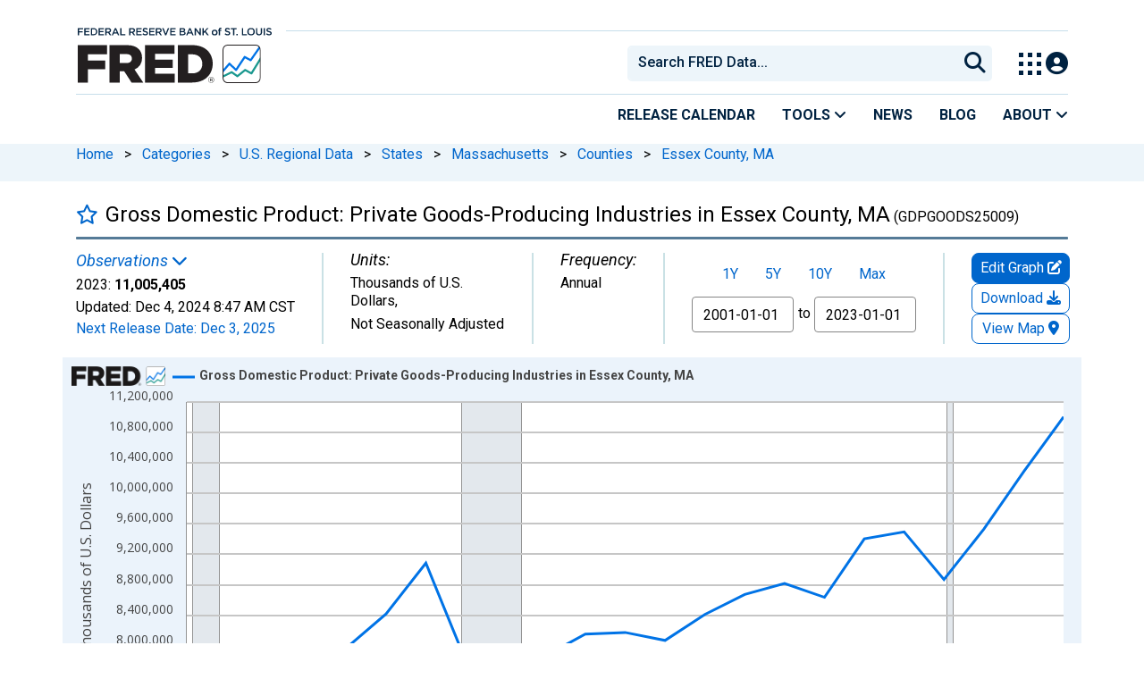

--- FILE ---
content_type: application/javascript
request_url: https://fred.stlouisfed.org/IQGKPf2qrOro5v5z1O5s-A_hFJ0/p33hbtGk4SVmtch37m/TDx9OQ/ZRkJf/mIrH2U
body_size: 179333
content:
(function(){if(typeof Array.prototype.entries!=='function'){Object.defineProperty(Array.prototype,'entries',{value:function(){var index=0;const array=this;return {next:function(){if(index<array.length){return {value:[index,array[index++]],done:false};}else{return {done:true};}},[Symbol.iterator]:function(){return this;}};},writable:true,configurable:true});}}());(function(){B3();vm8();Jm8();var lG=function NH(q0,s4){'use strict';var D0=NH;switch(q0){case UE:{var TJ=s4[lZ];return TJ;}break;case bj:{var FI=s4[lZ];wI.push(jr);if(RY[VB()[HG(HW)].call(null,gB,cI,bB,DG)][U5()[fG(sr)].call(null,wf,r9,YJ({}),OG)](FI)){var D4;return wI.pop(),D4=FI,D4;}wI.pop();}break;case MQ:{var fm={};wI.push(LF);var Dr={};try{var sI=wI.length;var Sv=YJ({});var mm=new (RY[U5()[fG(gJ)](vr,pn,cB,xx)])(qv[D9],fB)[jn()[gG(fH)].call(null,wf,NF,YW,C4,Mm,kF)](VB()[HG(qB)].call(null,f9,Wc,R9,fB));var wm=mm[U5()[fG(fJ)].apply(null,[Qv,MG,N9,OB])](rB()[OF(cx)](T0,YJ([]),g5,m5));var MF=mm[rB()[OF(qB)].apply(null,[gI,M4,WI,p9])](wm[nH(typeof rB()[OF(sB)],k4('',[][[]]))?rB()[OF(NF)](Lx,Gm,g5,dn):rB()[OF(br)].apply(null,[PW,wf,YJ(YJ({})),zR])]);var S9=mm[rB()[OF(qB)](gI,p0,Fm,p9)](wm[nH(typeof rB()[OF(S5)],k4('',[][[]]))?rB()[OF(NF)](GB,YJ(YJ(NF)),YJ({}),Om):rB()[OF(Mf)](tv,mB,mn,sr)]);fm=sx(vV,[rB()[OF(lv)](nI,Uf,YJ(YJ(NF)),j5),MF,Bm(typeof U5()[fG(RI)],'undefined')?U5()[fG(Vx)].call(null,Av,Vf,CF,S0):U5()[fG(N9)](Qv,Dm,jJ,DI),S9]);var E9=new (RY[U5()[fG(gJ)].apply(null,[j4,pn,mB,xx])])(fB,fB)[jn()[gG(fH)].apply(null,[WI,Q0,YW,C4,N5,kF])](U5()[fG(gW)](YJ(YJ({})),C0,fH,Rf));var Cx=E9[U5()[fG(fJ)](fB,MG,Mm,OB)](rB()[OF(cx)].apply(null,[T0,VF,DG,m5]));var bJ=E9[nH(typeof rB()[OF(VF)],k4([],[][[]]))?rB()[OF(NF)](jF,YJ(YJ({})),vI,Pm):rB()[OF(qB)](gI,v5,Uf,p9)](Cx[rB()[OF(br)](PW,OI,NG,zR)]);var b5=E9[rB()[OF(qB)].call(null,gI,Cm,YJ(YJ(fB)),p9)](Cx[nH(typeof rB()[OF(xB)],'undefined')?rB()[OF(NF)].apply(null,[Wf,Cf,YJ(YJ({})),QB]):rB()[OF(Mf)](tv,Q4,Qv,sr)]);Dr=sx(vV,[rB()[OF(UB)](Hc,YJ(YJ([])),S4,Of),bJ,rB()[OF(sB)](Y5,YJ({}),jJ,SF),b5]);}finally{wI.splice(h9(sI,NF),Infinity,LF);var VJ;return VJ=sx(vV,[U5()[fG(P4)].call(null,YJ(fB),Tc,N5,GH),fm[rB()[OF(lv)](nI,YJ(YJ([])),YJ(NF),j5)]||null,VB()[HG(gJ)].call(null,Ix,lx,U0,R9),fm[U5()[fG(Vx)](vr,Vf,x5,S0)]||null,rB()[OF(Im)](wn,fB,HW,Nr),Dr[rB()[OF(UB)](Hc,Fm,YJ(YJ(NF)),Of)]||null,U5()[fG(dn)].apply(null,[Cf,gJ,YJ({}),NB]),Dr[Bm(typeof rB()[OF(nB)],'undefined')?rB()[OF(sB)](Y5,Mm,YJ([]),SF):rB()[OF(NF)].apply(null,[vb,KU,Yd,BT])]||null]),wI.pop(),VJ;}wI.pop();}break;case t3:{wI.push(sd);throw new (RY[U5()[fG(Gm)](M1,mB,g5,hL)])(U5()[fG(Od)](NG,Zk,mn,YW));}break;case sO:{var xS=s4[lZ];wI.push(ED);if(nH([rB()[OF(BK)].apply(null,[DI,N7,M4,Om]),U5()[fG(UB)](YJ(YJ({})),VL,CH,X4),U5()[fG(sB)](Fd,sr,Qv,BG)][nH(typeof rB()[OF(P4)],k4('',[][[]]))?rB()[OF(NF)](gC,zD,nt,FL):rB()[OF(Uz)](pD,BS,mn,NG)](xS[Bm(typeof rB()[OF(DG)],'undefined')?rB()[OF(Ft)].apply(null,[LF,NF,fH,Ph]):rB()[OF(NF)](lS,YJ(YJ({})),OC,Qk)][rB()[OF(sz)].apply(null,[UD,YJ(NF),YJ(YJ([])),hb])]),zd(qv[N9]))){wI.pop();return;}RY[U5()[fG(Im)](YJ(YJ(fB)),bg,Jd,P1)](function(){var AD=YJ(mQ);wI.push(Sd);try{var UK=wI.length;var J7=YJ({});if(YJ(AD)&&xS[nH(typeof rB()[OF(Uf)],k4('',[][[]]))?rB()[OF(NF)].call(null,gz,cB,p0,Lg):rB()[OF(Ft)].call(null,nr,vr,R9,Ph)]&&(xS[rB()[OF(Ft)].apply(null,[nr,OL,PL,Ph])][VB()[HG(pg)](nW,YJ(YJ(fB)),Vf,YJ(YJ([])))](rB()[OF(Tp)].apply(null,[O1,Vh,BS,kt]))||xS[nH(typeof rB()[OF(Tc)],'undefined')?rB()[OF(NF)].apply(null,[Sb,CH,kd,Md]):rB()[OF(Ft)].call(null,nr,IK,NA,Ph)][Bm(typeof VB()[HG(M4)],'undefined')?VB()[HG(pg)].apply(null,[nW,cB,Vf,Ik]):VB()[HG(NA)].apply(null,[cb,Wc,kA,Av])](nH(typeof U5()[fG(Of)],k4([],[][[]]))?U5()[fG(N9)](Fd,WU,Wb,Bp):U5()[fG(xt)](NF,Fp,Uf,GF)))){AD=YJ(YJ({}));}}catch(MK){wI.splice(h9(UK,NF),Infinity,Sd);xS[Bm(typeof rB()[OF(vL)],'undefined')?rB()[OF(Ft)](nr,xb,YJ([]),Ph):rB()[OF(NF)].apply(null,[tK,OL,rz,Kb])][U5()[fG(D7)].apply(null,[YJ({}),gW,YJ([]),EJ])](new (RY[U5()[fG(dL)].call(null,S5,Z7,vI,SL)])(Og()[E7(Vh)](jk,D9,D9,HW,TD),sx(vV,[nH(typeof U5()[fG(p9)],k4([],[][[]]))?U5()[fG(N9)](YJ(YJ({})),Ph,tT,Ob):U5()[fG(TD)](S4,KH,cS,lz),YJ(lZ),U5()[fG(OK)](vK,Nt,mn,GD),YJ({}),nH(typeof Eb()[ht(N7)],'undefined')?Eb()[ht(bB)](FA,B1,B1,dC,rS):Eb()[ht(KL)](jD,Gm,Mm,CF,tS),YJ(YJ([]))])));}if(YJ(AD)&&nH(xS[nH(typeof U5()[fG(nt)],k4([],[][[]]))?U5()[fG(N9)](Xb,Vz,mg,VD):U5()[fG(pt)].apply(null,[st,tT,M4,hn])],rB()[OF(Y7)](dc,nD,kF,Fg))){AD=YJ(YJ({}));}if(AD){xS[rB()[OF(Ft)](nr,jJ,vK,Ph)][Bm(typeof U5()[fG(CH)],k4('',[][[]]))?U5()[fG(D7)](YJ(fB),gW,Uf,EJ):U5()[fG(N9)](kC,Pz,kF,qB)](new (RY[nH(typeof U5()[fG(Cf)],'undefined')?U5()[fG(N9)](NG,bd,Q4,HW):U5()[fG(dL)].call(null,kd,Z7,NG,SL)])(U5()[fG(Zk)](Xb,vK,bg,Yr),sx(vV,[U5()[fG(TD)](Cm,KH,YJ(YJ(NF)),lz),YJ(YJ(mQ)),U5()[fG(OK)](Qv,Nt,bS,GD),YJ({}),nH(typeof Eb()[ht(HW)],k4(nH(typeof U5()[fG(kF)],'undefined')?U5()[fG(N9)](mB,HL,nD,sL):U5()[fG(kF)](Wc,cp,Uf,YS),[][[]]))?Eb()[ht(bB)](Jk,M4,WI,L1,ZD):Eb()[ht(KL)].apply(null,[jD,Yd,XA,CF,tS]),YJ(YJ(mQ))])));}wI.pop();},fB);wI.pop();}break;case E3:{wI.push(Mb);RY[Bm(typeof rB()[OF(Ik)],k4('',[][[]]))?rB()[OF(IK)](GU,Uf,YJ(YJ([])),Q0):rB()[OF(NF)](NT,vK,Q4,dA)][VB()[HG(pt)].apply(null,[Sn,nt,OC,mn])](jn()[gG(Gm)](bg,Qv,L1,UB,vr,NA),function(xS){return NH.apply(this,[sO,arguments]);});wI.pop();}break;case gM:{wI.push(wk);if(YJ(cC(VB()[HG(Bd)].apply(null,[WK,Av,UD,YJ(YJ(NF))]),RY[Nd()[bH(fH)](v5,vS,B1,sz)]))){var ZA;return wI.pop(),ZA=null,ZA;}var pU=RY[Nd()[bH(fH)](WI,vS,B1,sz)][VB()[HG(Bd)](WK,Ik,UD,DG)];var GL=pU[rB()[OF(Xp)].apply(null,[QI,M4,Ip,Ib])];var VU=pU[U5()[fG(gh)](SC,bS,Fm,l0)];var WD=pU[U5()[fG(mk)].call(null,XA,OC,YJ(NF),mJ)];var Yb;return Yb=[GL,nH(VU,fB)?fB:LK(VU,fB)?zd(NF):zd(BS),WD||rB()[OF(FC)](hz,YJ(YJ(fB)),Ph,Tc)],wI.pop(),Yb;}break;case MZ:{wI.push(mS);throw new (RY[U5()[fG(Gm)].apply(null,[ED,mB,Q4,bd])])(U5()[fG(Od)].call(null,YJ(YJ([])),Zk,YJ(YJ([])),NK));}break;case R6:{var FS=s4[lZ];var Oh;wI.push(QK);return Oh=RY[rB()[OF(bB)](jW,vI,v5,lT)][Bm(typeof U5()[fG(fH)],k4('',[][[]]))?U5()[fG(g1)](YJ(YJ([])),vI,Mm,l7):U5()[fG(N9)](Jd,F7,Vh,cL)](RY[Nd()[bH(fH)].call(null,JA,Vp,B1,sz)][VB()[HG(v5)](Er,NF,Zk,EU)],FS),wI.pop(),Oh;}break;case wV:{var It=s4[lZ];var qC=s4[mQ];wI.push(pL);var dd=ng(null,It)?null:Dh(VB()[HG(Cf)].apply(null,[gx,YJ(YJ({})),C0,DG]),typeof RY[Og()[E7(BS)].apply(null,[ZG,j4,Dg,Vh,IU])])&&It[RY[Og()[E7(BS)](ZG,j4,S5,Dg,IU)][Og()[E7(CF)](Dv,CF,rz,Wc,Uf)]]||It[U5()[fG(zD)](YJ({}),gz,kd,J5)];if(Dh(null,dd)){var nT,gp,Zz,fA,Wh=[],RS=YJ(fB),wK=YJ(qv[N9]);try{var vA=wI.length;var k7=YJ([]);if(Zz=(dd=dd.call(It))[U5()[fG(Av)].apply(null,[Wb,vL,ED,kJ])],nH(fB,qC)){if(Bm(RY[rB()[OF(bB)](qf,S4,Xb,lT)](dd),dd)){k7=YJ(YJ([]));return;}RS=YJ(NF);}else for(;YJ(RS=(nT=Zz.call(dd))[Bm(typeof rB()[OF(bS)],'undefined')?rB()[OF(r9)](IF,tT,KL,NF):rB()[OF(NF)].apply(null,[UT,YJ(YJ({})),XH,Pm])])&&(Wh[rB()[OF(cS)].apply(null,[rc,Q0,DG,M1])](nT[VB()[HG(p9)](E5,YJ(NF),dL,OL)]),Bm(Wh[U5()[fG(fB)](HW,Tp,C0,qI)],qC));RS=YJ(fB));}catch(q7){wK=YJ(qv[D9]),gp=q7;}finally{wI.splice(h9(vA,NF),Infinity,pL);try{var bA=wI.length;var CC=YJ([]);if(YJ(RS)&&Dh(null,dd[VB()[HG(jJ)].call(null,O0,D9,P4,YJ(fB))])&&(fA=dd[VB()[HG(jJ)].call(null,O0,vK,P4,vr)](),Bm(RY[rB()[OF(bB)](qf,kd,SC,lT)](fA),fA))){CC=YJ(YJ({}));return;}}finally{wI.splice(h9(bA,NF),Infinity,pL);if(CC){wI.pop();}if(wK)throw gp;}if(k7){wI.pop();}}var qU;return wI.pop(),qU=Wh,qU;}wI.pop();}break;case xO:{var ST=s4[lZ];var bT=s4[mQ];wI.push(vU);if(ng(bT,null)||LK(bT,ST[U5()[fG(fB)](BT,Tp,v5,v0)]))bT=ST[nH(typeof U5()[fG(d1)],'undefined')?U5()[fG(N9)].call(null,R9,Wk,nt,KD):U5()[fG(fB)].apply(null,[YJ(YJ({})),Tp,cS,v0])];for(var xT=fB,tD=new (RY[VB()[HG(HW)].apply(null,[zx,YJ([]),bB,j4])])(bT);KS(xT,bT);xT++)tD[xT]=ST[xT];var dh;return wI.pop(),dh=tD,dh;}break;case qE:{wI.push(j1);var TU=function(FS){return NH.apply(this,[R6,arguments]);};var jg=[Bm(typeof VB()[HG(XH)],k4('',[][[]]))?VB()[HG(DG)](Yh,rz,FD,jJ):VB()[HG(NA)](qD,N9,wL,YJ(NF)),VB()[HG(sb)](LS,YJ(YJ(fB)),Yd,NA)];var zt=jg[rB()[OF(UD)].call(null,Mt,zD,Fd,A1)](function(cA){wI.push(nK);var JK=TU(cA);if(YJ(YJ(JK))&&YJ(YJ(JK[rB()[OF(EU)](hB,YJ(NF),XA,HW)]))&&YJ(YJ(JK[rB()[OF(EU)](hB,YJ({}),M4,HW)][rB()[OF(Cm)](QF,Ik,N5,pt)]))){JK=JK[rB()[OF(EU)](hB,cB,v5,HW)][rB()[OF(Cm)](QF,R9,Jd,pt)]();var AA=k4(nH(JK[rB()[OF(Uz)].apply(null,[pp,YJ(YJ(fB)),YJ({}),NG])](rB()[OF(Od)].call(null,nA,YJ(YJ(NF)),p9,UB)),zd(NF)),k1(RY[Bm(typeof Nd()[bH(bS)],k4([],[][[]]))?Nd()[bH(Gm)].apply(null,[m5,nA,D9,g7]):Nd()[bH(D9)].call(null,Vh,Mm,bz,hA)](LK(JK[rB()[OF(Uz)](pp,Ip,EU,NG)](VB()[HG(jJ)](lh,Qv,P4,kF)),zd(NF))),tM[U5()[fG(XA)].call(null,ED,UB,YJ(YJ(NF)),YB)]()));var SK;return wI.pop(),SK=AA,SK;}else{var pC;return pC=VB()[HG(OC)].call(null,mC,EU,SD,Cm),wI.pop(),pC;}wI.pop();});var xk;return xk=zt[Nd()[bH(CF)](BS,PC,cS,D7)](U5()[fG(kF)](HW,cp,nD,zb)),wI.pop(),xk;}break;}};var Gp=function QD(n1,fp){var PT=QD;for(n1;n1!=q2;n1){switch(n1){case cR:{n1=q2;return mL;}break;case sQ:{n1-=ER;return vC;}break;case XZ:{for(var Gd=fB;KS(Gd,m1[zC[fB]]);++Gd){Eb()[m1[Gd]]=YJ(h9(Gd,bB))?function(){md=[];QD.call(this,MZ,[m1]);return '';}:function(){var Mh=m1[Gd];var rd=Eb()[Mh];return function(F1,kg,sp,bC,Gt){if(nH(arguments.length,fB)){return rd;}var DC=QD(p2,[F1,SC,wT,bC,Gt]);Eb()[Mh]=function(){return DC;};return DC;};}();}n1-=Y;}break;case H:{return [zd(HW),M4,C0,kF,zd(r9),OL,Cf,cS,NF,zd(N9),zd(HW),zd(LC),g5,zd(NA),fB,zd(NF),N9,BS,zd(Cf),zd(NF),zd(EU),[cS],zd(fH),CH,zd(BS),zd(IK),CF,NA,zd(Vh),[BS],zd(D9),IK,zd(N9),fB,zd(D9),zd(BS),EU,zd(p0),Yd,zd(cS),N9,CF,zd(D9),bB,fB,zd(R9),[cS],D9,NF,NF,zd(NA),fH,zd(B1),CF,zd(OL),M4,M4,B1,zd(p9),NF,zd(NF),zd(cS),BS,N9,M4,zd(OL),JA,zd(NF),zd(bB),LC,zd(NA),zd(CF),zd(NA),zd(M1),zd(NF),WI,zd(kF),zd(N9),zd(B1),zd(bB),N7,zd(kF),N9,j4,zd(HW),zd(Cf),g5,zd(N9),zd(BS),zd(cS),kF,zd(bB),kF,IK,fB,zd(cS),zd(m5),g5,zd(Q4),Q4,zd(Q4),fB,KL,[fB],zd(mB),j4,EU,zd(lx),M4,B1,zd(fH),mB,zd(Cf),IK,zd(NF),fB,zd(B1),zd(BS),EU,N9,N9,zd(D9),fB,zd(Cm),XA,[fB],zd(Xb),zD,j4,zd(M4),zd(M4),zd(OL),b7,[NA],zd(NA),N9,B1,zd(CH),Yd,zd(cS),Cf,zd(Yd),C0,EU,zd(lx),zd(KU),Yd,cS,zd(cS),M4,fB,fB,Jd,zd(bB),B1,NA,zd(cS),N9,zd(mB),NA,zd(N9),mB,zd(mB),zd(N5),zd(Gm),j4,NA,zd(N9),zd(BS),CF,zd(B1),HW,B1,cI,fB,zd(CF),NA,zd(D9),zd(Ph),AT,Vh,EU,BS,zd(IK),zd(rz),r9,Vh,B1,zd(bB),zd(WI),Mm,NA,zd(M4),zd(NF),zd(cS),p0,fB,zd(cS),zd(OL),[BS],Of,kF,zd(XA),Ik,NF,NA,zd(Dg),Of,M4,zd(Cf),HW,zd(EU),NF,kF,zd(D9),j4,N9,zd(HW),kF,zd(kF),zd(D9),D9,N9,zd(N9),M4,NA,zd(C0),NA,zd(D9),HW,zd(D9),zd(BS),Q4,NA,zd(NA),M4,zd(Ph),Cf,zd(HW),BS,BS,kF,NF,zd(Cf),HW,zd(g5),g5,zd(N9),NA,zd(NA),zd(IK),IK,zd(N9),zd(N5),KU,HW,zd(kF),CF,zd(D9),HW,zd(NF),zd(bB),M4,CF,zd(PL),nt,fH,NA,NA,zd(NA),NA,zd(OL),Cf,D9,zd(NF),zd(NF),BS,j4,zd(BS),zd(bB),zd(NF),M4,CF,zd(B1),mB,[NA],zd(M4),NA,zd(D9),lx,zd(lx),CF,N9,zd(lx),LC,zd(NA),p9,zd(IK),zd(NF),cS,zd(HW),zd(cS),N9,lx,zd(j4),NF,zd(mB),mB,zd(Cf),zd(BS),NA,zd(D9),HW,zd(D9),zd(BS),N9,zd(bB),N9,NA,NA,zd(D9),IK,zd(BS),N9,zd(NF),cS,zd(bB),zd(NF),zd(j4),IK,fH,zd(Cf),zd(p9),OL,zd(EU),BS,BS,zd(LC),zd(N9),zd(bS),NA,j4,mB,B1,zd(kF),NF,HW,zd(HW),HW,zd(BS),D9,zd(NG),PL,j4,zd(BS),zd(B1),zd(cS),bB,B1,zd(N9),D9,zd(bB),HW,zd(bB),EU,zd(bB),mB,BS,zd(g5),b7,zd(CF),B1,kF];}break;case k2:{var Ht=fB;n1-=wY;}break;case E3:{while(LK(Sp,fB)){if(Bm(sK[zC[BS]],RY[zC[NF]])&&Fz(sK,xz[zC[fB]])){if(ng(xz,md)){vC+=EA(cY,[W7]);}return vC;}if(nH(sK[zC[BS]],RY[zC[NF]])){var vT=Kp[xz[sK[fB]][fB]];var Yp=QD.call(null,p2,[sK[NF],vT,Gm,Sp,k4(W7,wI[h9(wI.length,NF)])]);vC+=Yp;sK=sK[fB];Sp-=sx(RM,[Yp]);}else if(nH(xz[sK][zC[BS]],RY[zC[NF]])){var vT=Kp[xz[sK][fB]];var Yp=QD(p2,[fB,vT,Wc,Sp,k4(W7,wI[h9(wI.length,NF)])]);vC+=Yp;Sp-=sx(RM,[Yp]);}else{vC+=EA(cY,[W7]);W7+=xz[sK];--Sp;};++sK;}n1=sQ;}break;case jE:{var vC=k4([],[]);n1-=C6;W7=h9(Pd,wI[h9(wI.length,NF)]);}break;case DY:{n1=cR;if(KS(Ht,zg.length)){do{var At=MT(zg,Ht);var C7=MT(Th.YQ,V1++);mL+=EA(cY,[db(Fb(db(At,C7)),gb(At,C7))]);Ht++;}while(KS(Ht,zg.length));}}break;case VR:{Kp=[[zd(LC),zd(N9),BS,bB,zd(B1),HW,zd(EU),HW],[],[mB,IK,cS,zd(p9),bB,NF],[],[C0,zd(BS),D9,zd(HW),M4],[zd(mB),zd(BS),LC,zd(NF)],[],[],[],[],[]];n1=q2;}break;case p2:{var sK=fp[lZ];n1+=FM;var xz=fp[mQ];var qp=fp[tO];var Sp=fp[P6];var Pd=fp[gZ];if(nH(typeof xz,zC[N9])){xz=md;}}break;case mR:{return [zd(Cf),D9,LC,cS,Cf,BS,zd(Xb),Q0,zd(Vh),lx,cS,zd(CF),HW,NF,zd(NF),zd(B1),bB,zd(N9),zd(Yd),b7,zd(vI),zd(BS),zd(fH),mg,OL,B1,zd(B1),HW,zd(EU),M4,zd(tT),[NA],BS,NA,zd(Ik),mn,p0,zd(NF),[N9],zd(B1),HW,[BS],BS,C0,zd(C0),CF,M4,Q0,fB,zd(cS),zd(D9),zd(lx),EU,KL,zd(mk),LC,Cf,NF,zd(NA),zd(M1),JA,zd(cS),mB,NF,zd(N9),zd(HW),zd(j4),fH,zd(m5),p0,zd(M4),NF,zd(IK),LC,[fB],zd(bB),zd(C0),zd(NA),NF,nt,zd(HW),mB,zd(BS),IK,N9,zd(bB),NF,HW,zd(EU),D9,zd(M4),N9,B1,NF,NF,zd(mk),mB,IK,zd(CF),zd(HW),IK,cS,zd(p9),bB,NF,zd(Yd),kF,kF,zd(j4),zd(KU),mn,zd(IK),CF,fB,KL,zd(LC),zd(N9),BS,bB,zd(B1),HW,zd(EU),HW,zd(mB),C0,[NF],[D9],zd(M4),zd(NF),zd(M4),HW,zd(IK),zd(AT),b7,fB,zd(BS),Cf,D9,zd(B1),cS,zd(NA),zd(bB),[fB],zd(BS),zd(bB),HW,zd(Xb),mk,zd(BS),B1,j4,zd(CF),Cf,zd(IK),D9,zd(M4),zd(CF),zd(NA),EU,mB,zd(cS),zd(Q0),PL,zd(M4),IK,zd(M4),NF,HW,zd(Vh),M4,M4,cB,zd(HW),zd(D9),zd(cI),zd(M4),cS,zd(CF),zd(M4),lx,zd(NF),zd(B1),Gm,lx,zd(lx),zd(Wc),[NA],zd(WI),Mm,NA,zd(Ik),LC,zd(LC),vr,B1,N9,zd(SC),BT,BS,zd(Cf),Cf,zd(D9),zd(PL),g5,r9,zd(N9),CF,zd(cS),zd(bB),HW,NF,g5,zd(N9),zd(BS),zd(cS),kF,zd(bB),Cm,LC,zd(NA),zd(bB),zd(WI),zd(D9),vr,zd(NA),CF,N9,zd(D9),zd(NF),zd(M1),zd(nt),NG,fH,zd(N9),zd(Ph),XA,NF,zd(BS),zd(B1),NA,zd(D9),zd(Uf),Dg,zd(NA),zd(Fm),vI,N9,zd(Ph),Ph,B1,zd(M4),IK,zd(M4),NF,zd(NF),zd(vK),XH,IK,zd(NF),[N9],NA,zd(XA),XH,NA,zd(D9),EU,zd(EU),BS,EU,zd(Cf),HW,NF,zd(XA),Fm,j4,zd(NF),zd(NF),zd(kF),zd(NA),NF,zd(Ph),Fm,zd(B1),zd(vr),Dg,zd(IK),zd(N9),zd(Ph),p0,lx,mB,zd(M4),NA,zd(st),zd(EU),SC,zd(EU),HW,zd(D9),zd(BS),zd(Av)];}break;case P6:{UL=[[D9,zd(D9),B1,zd(NA),IK,zd(CF)],[zd(D9),B1,zd(NA)],[zd(NA),zd(EU),Cf,fB],[j4,zd(mB),CF,NA],[],[r9,Vh,B1,zd(bB)],[],[zd(EU),Cf,fB],[]];n1=q2;}break;case MZ:{n1=XZ;var m1=fp[lZ];}break;case x2:{for(var Az=fB;KS(Az,CL.length);++Az){rB()[CL[Az]]=YJ(h9(Az,NF))?function(){return sx.apply(this,[p2,arguments]);}:function(){var Hp=CL[Az];return function(lC,t7,RA,WA){var jz=Th.call(null,lC,CH,LC,WA);rB()[Hp]=function(){return jz;};return jz;};}();}n1-=X8;}break;case vO:{return [kF,NA,CF,zd(D9),zd(cS),zd(j4),zd(BS),HW,CF,zd(lx),LC,Cf,fB,zd(cS),zd(N9),zd(j4),zd(BS),mB,[BS],zd(kC),Cm,zd(B1),lx,zd(lx),LC,zd(p9),Cf,zd(B1),D9,cS,zd(EU),HW,zd(kF),M4,zd(BS),zd(KL),fB,zd(IK),zd(NA),LC,j4,zd(M4),zd(M4),M4,zd(p9),j4,B1,zd(CF),zd(NA),LC,NF,zd(M4),HW,zd(EU),Ph,zd(IK),Gm,zd(Wb),cB,zd(bB),zd(NA),p9,zd(IK),zd(BT),zd(nt),Gm,zd(NF),NF,Qk,CF,zd(Fm),M4,zd(Cf),HW,zd(EU),mB,zd(NA),N9,NF,D9,CF,zd(mB),zd(D9),zd(BS),M4,zd(B1),zd(Yd),PL,zd(NF),j4,zd(mg),KL,Cf,zd(BS),zd(B1),zd(j4),p9,zd(IK),EU,zd(D9),[NF],[NF],kF,zd(nt),M4,M4,zd(KU),N7,zd(BS),zd(VF),ED,zd(bB),B1,NA,zd(cS),N9,zd(mB),NA,zd(N9),mB,zd(mB),zd(kC),KL,zd(N9),NA,zd(mB),mB,[BS],zd(Vh),Cf,mB,zd(Cf),[fB],NF,NF,NF,NF,NF,NF,NF,NF,NF,NF,NF,NF,D9,[fB],NF,NF,NF,NF,NF,NF,NF,NF,NF,NF,NF,NF,zd(cB),NF,NF,NF,NF,NF,NF,NF,NF,NF,zd(kF),zd(cS),zd(NA),j4,zd(LC),NA,M4,NF,[NA],zd(D9),zd(N9),N9,NF,CF,zd(B1),zd(fH),N9,zd(LC),zd(N9),B1,zd(BS),M4,zd(R9),EU,CF,N9,zd(NF),N9,zd(EU),EU,D9,zd(mk),N7,zd(NA),N9,zd(EU),j4,zd(BS),Gm,kF,N9,zd(HW),mk,zd(IK),zd(M4),HW,zd(N9),kF,zd(IK),NF,zd(NA),N9,zd(HW),zd(bB),bB,zd(N9),zd(M4),LC,zd(NA),NF,zd(EU),OL,zd(EU),BS,CF,zd(BS),NA,zd(D9),zd(g5),b7,zd(lx),BS,M4,cS,[BS],zd(D9),p9,LC,zd(NA),NF,EU,zd(HW),NA,zd(B1),zd(Ph),mn,p0,zd(NF),j4,zd(Cf),B1,j4,zd(Dg),N5,N7,zd(BS),Cf,D9,zd(B1),cS,[BS],zd(Ik),Q4,g5,zd(M4),EU,zd(B1),zd(D9),mB,zd(CF),zd(NF),N9,BS,zd(NF),zd(vI),cS,zd(BS),zd(HW),bB,BS,zd(B1),CF,zd(mk),mB,IK,zd(CF),zd(kF),EU,zd(lx),zd(NF),zd(NF),BS,j4,zd(BS),zd(bB),p9,zd(NA),zd(XH),fB,N9,mB,zd(cS),M4,zd(Vh),Vh,zd(M4),KL,zd(fH),HW,zd(cB),tT,zd(D9),zd(vK),zd(B1),mg,zd(lx),zd(LC),p0,Yd,HW,zd(EU),zd(g5),p0,zd(NF),fB,zd(B1),zd(BS),EU,zd(Uf),KL,PL,zd(HW),NF,kF,zd(D9),zd(NF),zd(vK),r9,Vh,B1,zd(bB),zd(WI),Vh,AT,zd(Ik),CF,M4,zd(NF),zd(NA),jJ,D9,M4,zd(Wb),NA,zd(IK),zd(N9),HW,HW,zd(M4),B1,zd(NG),fB,HW,zd(M4),LC,NF,zd(Yd),kF,mB,zd(M4),B1,zd(g5),g5,zd(N9),zd(BS),N9,cS,zd(nt),zd(mB),NF,[NA],zd(R9),lx,cS,zd(CF),bB,NF,zd(mB),IK,N9,zd(N9),IK,zd(EU),IK,zd(CF),zd(g5),AT,kF,zd(N9),zd(BS),zd(cS),IK,zd(CF)];}break;case CQ:{var wD=fp[lZ];var fT=fp[mQ];var Ig=fp[tO];var mp=fp[P6];var mL=k4([],[]);var V1=nL(h9(wD,wI[h9(wI.length,NF)]),EU);var zg=Ot[mp];n1+=vN;}break;case xZ:{var AH=fp[lZ];n1=q2;Th=function(Wd,WC,Nk,xg){return QD.apply(this,[CQ,arguments]);};return mT(AH);}break;case cE:{n1-=VR;return [[NF,NF,NF,NF,NF,NF,NF,NF,NF,NF,NF,NF,NF],[fB,fB,fB,fB],[zd(M4),j4,zd(NF)],[],[],[zd(mB),EU,BS]];}break;case J2:{var CL=fp[lZ];mT(CL[fB]);n1=x2;}break;case AR:{n1+=AR;return [zd(BS),zd(bB),HW,zd(cS),zd(HW),IK,zd(CF),HW,zd(M4),lx,LC,NA,zd(kF),M4,CF,zd(cS),zd(XA),Q4,KL,zd(NF),NA,zd(CF),zd(Wc),r9,Vh,zd(M4),KL,zd(fH),HW,zd(SC),r9,Vh,B1,zd(bB),zd(WI),Mm,NA,zd(Ik),N5,jJ,zd(M4),zd(HW),IK,zd(cS),zd(j4),zd(XH),p0,Yd,NA,zd(N9),zd(Wb),p0,Yd,zd(D9),p9,zd(EU),EU,D9,B1,zd(bB),j4,B1,IK,zd(M4),NF,zd(lx),JA,zd(j4),NA,j4,zd(b7),b7,IK,zd(NF),zd(CF),N9,zd(BS),bB,zd(N9),zd(EU),NF,kF,zd(D9),zd(LC),zd(N9),zd(bS),NA,kF,Cf,B1,zd(kF),M4,N9,zd(vI),NF,NA,IK,zd(NF),zd(M4),zd(BS),mB,mB,zd(IK),N9,zd(CF),zd(fH),JA,cS,NF,zd(r9),Yd,mB,zd(mB),zd(NF),zd(N9),zd(j4),fH,zd(B1),BS,zd(HW),bB,fB,[NF],zd(BS),Cf,zd(b7),b7,fB,zd(BS),zd(B1),zd(D9),mB,zd(NF),zd(Cf),zd(EU),g5,zd(M4),EU,zd(B1),zd(D9),NF,EU,zd(mk),KU,Cf,zd(mB),D9,zd(nt),Cf,mB,zd(M4),j4,zd(N9),kF,NF,zd(BT),Q0,zd(D9),zd(M4),EU,zd(M4),j4,zd(NF),NA,zd(nt),zd(kF),zd(p0),cB,zd(mn),N9,zd(CF),BS,NA,NA,BS,NA,zd(NF),zd(M4),LC,NF,p0,zd(NF),NA,NF,zd(BS),N9,zd(LC),EU,zd(NA),N9,NA,zd(D9),EU,zd(Q0),p0,zd(M4),NF,zd(N5),b7,zd(N9),zd(cS),N9,LC,zd(N9),fB,zd(HW),B1,j4,zd(N7),p9,[fB],NA,kF,fB,KL,zd(LC),zd(N9),BS,bB,zd(B1),HW,zd(EU),HW,zd(mB),fH,zd(p9),[fB],zd(lx),D9,Cf,zd(D9),zd(M4),zd(BS),Cf,zd(Xb),p0,zd(NF),j4,[NF],zd(cS),zd(M4),mB,zd(bB),B1,N9,zd(NA),zd(Gm),Cf,HW,NF,zd(kF),j4,zd(NF),cS,zd(bB),lx,cS,zd(j4),NA,zd(mB),EU,zd(CF),zd(D9),HW,j4,zd(NA),zd(BS)];}break;}}};var Tb=function(PA){var qh=1;var MC=[];var Pp=RY["Math"]["sqrt"](PA);while(qh<=Pp&&MC["length"]<6){if(PA%qh===0){if(PA/qh===qh){MC["push"](qh);}else{MC["push"](qh,PA/qh);}}qh=qh+1;}return MC;};var rk=function(r1){if(r1==null)return -1;try{var qA=0;for(var Zg=0;Zg<r1["length"];Zg++){var PK=r1["charCodeAt"](Zg);if(PK<128){qA=qA+PK;}}return qA;}catch(zz){return -2;}};var S7=function(DA){var QA=0;for(var LU=0;LU<DA["length"];LU++){QA=QA+DA["charCodeAt"](LU);}return QA;};var Hb=function(xD){if(xD===undefined||xD==null){return 0;}var DU=xD["toLowerCase"]()["replace"](/[^0-9]+/gi,'');return DU["length"];};var rK=function(){return ["\x6c\x65\x6e\x67\x74\x68","\x41\x72\x72\x61\x79","\x63\x6f\x6e\x73\x74\x72\x75\x63\x74\x6f\x72","\x6e\x75\x6d\x62\x65\x72"];};var fS=function(C1){var BC=C1[0]-C1[1];var xC=C1[2]-C1[3];var Yk=C1[4]-C1[5];var YU=RY["Math"]["sqrt"](BC*BC+xC*xC+Yk*Yk);return RY["Math"]["floor"](YU);};var p1=function fb(MS,pb){'use strict';var PS=fb;switch(MS){case E3:{var VA=pb[lZ];var Kt;wI.push(BA);return Kt=sx(vV,[wd()[Bt(kF)](XK,fH,D9,[PL,N9],zD,bS),VA]),wI.pop(),Kt;}break;case FO:{return this;}break;case c6:{return this;}break;case fY:{wI.push(br);var KK;return KK=rB()[OF(Mm)].call(null,lz,Qk,g5,PL),wI.pop(),KK;}break;case F6:{var B7=pb[lZ];wI.push(Cd);var kT=RY[rB()[OF(bB)].apply(null,[s9,nt,YJ(NF),lT])](B7);var fg=[];for(var c1 in kT)fg[rB()[OF(cS)].call(null,nx,cI,CF,M1)](c1);fg[U5()[fG(kC)].call(null,LC,DI,Cm,GF)]();var Cb;return Cb=function Gb(){wI.push(Dm);for(;fg[U5()[fG(fB)](Mm,Tp,YJ(fB),bh)];){var bU=fg[rB()[OF(st)](Zf,x5,YJ(NF),C4)]();if(cC(bU,kT)){var sU;return Gb[Bm(typeof VB()[HG(J1)],'undefined')?VB()[HG(p9)](vF,kd,dL,bB):VB()[HG(NA)](Vt,D9,th,nt)]=bU,Gb[rB()[OF(r9)](c5,RI,S4,NF)]=YJ(qv[N9]),wI.pop(),sU=Gb,sU;}}Gb[rB()[OF(r9)].call(null,c5,HW,YJ(fB),NF)]=YJ(fB);var bK;return wI.pop(),bK=Gb,bK;},wI.pop(),Cb;}break;case xw:{wI.push(st);this[Bm(typeof rB()[OF(R9)],k4([],[][[]]))?rB()[OF(r9)].apply(null,[EM,Ik,JA,NF]):rB()[OF(NF)](rL,Mm,st,vD)]=YJ(tM[VB()[HG(tt)](Rz,Dg,JU,fH)]());var rA=this[Bm(typeof Eb()[ht(CF)],k4([],[][[]]))?Eb()[ht(cS)](SH,fH,XA,kF,dL):Eb()[ht(bB)](mA,vI,Wb,tK,HS)][fB][U5()[fG(Mm)](bg,st,B1,Sg)];if(nH(U5()[fG(jJ)](AT,Mm,JA,l7),rA[U5()[fG(mk)].apply(null,[YJ(YJ(fB)),OC,YJ(YJ(fB)),Qd])]))throw rA[U5()[fG(NG)](wf,zD,NG,zp)];var gd;return gd=this[rB()[OF(v5)](Jb,YJ(YJ(NF)),S4,rS)],wI.pop(),gd;}break;case GE:{var sC=pb[lZ];wI.push(Cz);var fK;return fK=sC&&ng(U5()[fG(C0)](KL,Uf,Wc,Kr),typeof RY[Og()[E7(BS)].call(null,c7,j4,Wc,p9,IU)])&&nH(sC[VB()[HG(cS)](jW,Fd,f1,RI)],RY[Og()[E7(BS)].apply(null,[c7,j4,v5,jJ,IU])])&&Bm(sC,RY[Og()[E7(BS)](c7,j4,OL,YJ(fB),IU)][VB()[HG(BS)](cb,YJ(YJ(fB)),LC,PL)])?nH(typeof rB()[OF(Rp)],k4('',[][[]]))?rB()[OF(NF)](RD,fH,v5,LT):rB()[OF(p0)](sL,D9,YJ(YJ({})),Uf):typeof sC,wI.pop(),fK;}break;case xO:{var tp=pb[lZ];return typeof tp;}break;case Nj:{var Ek=pb[lZ];var GT=pb[mQ];var HU=pb[tO];wI.push(kS);Ek[GT]=HU[VB()[HG(p9)](JI,mg,dL,M1)];wI.pop();}break;case wl:{var G1=pb[lZ];var EL=pb[mQ];var Xh=pb[tO];return G1[EL]=Xh;}break;case J8:{var Zp=pb[lZ];var f7=pb[mQ];var qS=pb[tO];wI.push(wk);try{var lD=wI.length;var p7=YJ(mQ);var YC;return YC=sx(vV,[U5()[fG(mk)](RI,OC,Qv,mJ),VB()[HG(zD)](fU,mg,Dz,SC),U5()[fG(NG)](bS,zD,p0,Id),Zp.call(f7,qS)]),wI.pop(),YC;}catch(Mz){wI.splice(h9(lD,NF),Infinity,wk);var Fk;return Fk=sx(vV,[U5()[fG(mk)](BS,OC,OL,mJ),U5()[fG(jJ)].call(null,VF,Mm,KL,W5),Bm(typeof U5()[fG(wT)],k4('',[][[]]))?U5()[fG(NG)].apply(null,[g5,zD,nD,Id]):U5()[fG(N9)](bS,vU,r9,J1),Mz]),wI.pop(),Fk;}wI.pop();}break;case p2:{return this;}break;}};var fh=function(){return Gp.apply(this,[MZ,arguments]);};var b1=function(){if(RY["Date"]["now"]&&typeof RY["Date"]["now"]()==='number'){return RY["Date"]["now"]();}else{return +new (RY["Date"])();}};var ng=function(xh,JD){return xh==JD;};var RL=function(Zt){return RY["unescape"](RY["encodeURIComponent"](Zt));};var mK=function(){return DT.apply(this,[MZ,arguments]);};var ct=function GS(UA,sT){var P7=GS;var RC=WS(new Number(rE),kH);var VS=RC;RC.set(UA);do{switch(VS+UA){case AM:{RY[rB()[OF(bB)].apply(null,[rI,Vh,fB,lT])][rB()[OF(Cf)](jI,mk,Dg,Wz)](Hd,St,sx(vV,[VB()[HG(p9)].call(null,HF,S4,dL,RI),G7,rB()[OF(p9)](vJ,Qk,bS,Wb),YJ(fB),jn()[gG(BS)].call(null,nD,C0,jT,rz,N9,IK),YJ(qv[D9]),rB()[OF(Gm)].call(null,zb,YJ(YJ([])),rz,S5),YJ(fB)]));var Ug;return wI.pop(),Ug=Hd[St],Ug;}break;case ml:{if(Bm(XC,undefined)&&Bm(XC,null)&&LK(XC[U5()[fG(fB)](PL,Tp,xb,Uh)],fB)){try{var mh=wI.length;var ZS=YJ(YJ(lZ));var XT=RY[VB()[HG(RI)].apply(null,[TH,Xb,T7,vK])](XC)[VB()[HG(KL)].apply(null,[UG,wf,mb,VF])](rB()[OF(Zh)].call(null,dp,YJ(YJ({})),Cf,fD));if(LK(XT[U5()[fG(fB)](mg,Tp,C0,Uh)],NA)){RU=RY[U5()[fG(M4)](LC,hg,YJ(YJ(fB)),NU)](XT[NA],qv[LC]);}}catch(jb){wI.splice(h9(mh,NF),Infinity,cT);}}UA-=q2;}break;case J2:{var Ud=sT[lZ];wI.push(bD);var WL=sx(vV,[Bm(typeof VB()[HG(N5)],k4('',[][[]]))?VB()[HG(WI)](tv,cB,Wb,Ik):VB()[HG(NA)].apply(null,[bd,jJ,Vz,cI]),Ud[fB]]);cC(NF,Ud)&&(WL[nH(typeof VB()[HG(AT)],'undefined')?VB()[HG(NA)](ZL,rz,Kd,tA):VB()[HG(Cm)](VH,BT,cI,vI)]=Ud[NF]),cC(BS,Ud)&&(WL[Bm(typeof U5()[fG(p0)],k4('',[][[]]))?U5()[fG(Cm)].call(null,b7,F7,tT,AC):U5()[fG(N9)](x5,SH,YJ([]),fD)]=Ud[BS],WL[rB()[OF(m5)](hl,YJ(NF),Ph,cI)]=Ud[N9]),this[Bm(typeof Eb()[ht(M4)],k4([],[][[]]))?Eb()[ht(cS)](SH,xb,Qv,kF,Ld):Eb()[ht(bB)].apply(null,[CU,OL,OL,qk,jh])][rB()[OF(cS)](Db,OC,BS,M1)](WL);UA+=IY;wI.pop();}break;case Cw:{var HA;return wI.pop(),HA=RU,HA;}break;case OV:{var Vk=sT[lZ];UA+=Al;wI.push(wh);var hd=Vk[nH(typeof U5()[fG(Lt)],k4([],[][[]]))?U5()[fG(N9)](YJ(YJ({})),Qb,BS,GK):U5()[fG(Mm)](fB,st,YJ(fB),IH)]||{};hd[U5()[fG(mk)](zD,OC,tA,Uv)]=VB()[HG(zD)](QC,YJ(YJ([])),Dz,Q4),delete hd[U5()[fG(52)].apply(null,[4,50,YJ(YJ([])),771])],Vk[U5()[fG(Mm)].apply(null,[YJ(NF),st,JA,IH])]=hd;wI.pop();}break;case MQ:{var Hd=sT[lZ];UA+=p2;var St=sT[mQ];var G7=sT[tO];wI.push(QB);}break;case mZ:{var Hz=sT[lZ];wI.push(OU);UA-=Dj;var YK=sx(vV,[VB()[HG(WI)].apply(null,[AI,XH,Wb,bB]),Hz[qv[D9]]]);cC(NF,Hz)&&(YK[VB()[HG(Cm)].apply(null,[jf,Ip,cI,Q4])]=Hz[NF]),cC(BS,Hz)&&(YK[Bm(typeof U5()[fG(vK)],k4([],[][[]]))?U5()[fG(Cm)].apply(null,[YJ(YJ({})),F7,N5,nc]):U5()[fG(N9)](YJ(YJ(NF)),Rt,YJ(YJ(NF)),K1)]=Hz[BS],YK[rB()[OF(m5)](gf,YJ(YJ(NF)),cS,cI)]=Hz[N9]),this[Eb()[ht(cS)].apply(null,[SH,cB,XA,kF,J5])][rB()[OF(cS)](WJ,YJ(YJ([])),Xb,M1)](YK);wI.pop();}break;case RO:{var Rd=Dh(RY[U5()[fG(IK)](BT,br,YJ(NF),D5)][rB()[OF(IK)](OB,Ph,jJ,Q0)][VB()[HG(kS)].apply(null,[kr,YJ(YJ(NF)),Ib,m5])][nH(typeof jn()[gG(KU)],'undefined')?jn()[gG(NA)](ED,wT,Gh,lh,kd,dH):jn()[gG(mB)].call(null,Gm,Wc,qd,xB,M4,IK)](wd()[Bt(R9)](Fh,Yd,CF,g1,YJ(NF),xb)),null)?Bm(typeof U5()[fG(KU)],k4([],[][[]]))?U5()[fG(D9)](XH,rU,m5,YO):U5()[fG(N9)](vI,hH,mB,Ct):Bm(typeof VB()[HG(VF)],k4([],[][[]]))?VB()[HG(CF)](J4,YJ(fB),j4,N7):VB()[HG(NA)].call(null,OU,tT,TH,B1);var dS=[Rg,nz,pH,VT,l1,OD,Rd];var rb=dS[Nd()[bH(CF)].apply(null,[Mm,rC,cS,D7])](jn()[gG(EU)].call(null,YJ(YJ([])),KU,Sb,gS,YJ(YJ({})),NF));var AU;return wI.pop(),AU=rb,AU;}break;case Q3:{var Dt=sT[lZ];wI.push(U7);var tH=Dt[U5()[fG(Mm)](mk,st,Wb,Pr)]||{};UA-=R6;tH[nH(typeof U5()[fG(U0)],k4('',[][[]]))?U5()[fG(N9)](Mm,pK,YJ(fB),Sh):U5()[fG(mk)](nt,OC,nD,xc)]=VB()[HG(zD)](LA,YJ(fB),Dz,mB),delete tH[U5()[fG(52)].apply(null,[69,50,87,744])],Dt[U5()[fG(Mm)](KU,st,S5,Pr)]=tH;wI.pop();}break;case bR:{wI.push(Ok);var Rg=RY[U5()[fG(IK)](nD,br,NA,D5)][rB()[OF(JU)].call(null,w0,DG,Gm,vL)]||RY[rB()[OF(IK)].apply(null,[OB,YJ(fB),YJ(YJ([])),Q0])][rB()[OF(JU)].call(null,w0,YJ(YJ({})),HW,vL)]?nH(typeof U5()[fG(Nt)],k4('',[][[]]))?U5()[fG(N9)](kF,CT,tT,Lz):U5()[fG(D9)].call(null,Ph,rU,YJ(fB),YO):VB()[HG(CF)].call(null,J4,nt,j4,YJ(YJ([])));var nz=Dh(RY[U5()[fG(IK)].call(null,x5,br,SC,D5)][rB()[OF(IK)](OB,vK,DG,Q0)][VB()[HG(kS)].apply(null,[kr,nt,Ib,tT])][jn()[gG(mB)].apply(null,[p9,B1,qd,xB,YJ(YJ(fB)),IK])](VB()[HG(wT)](wx,YJ(YJ({})),vI,YJ(YJ(NF)))),null)?U5()[fG(D9)].apply(null,[OC,rU,r9,YO]):nH(typeof VB()[HG(dD)],'undefined')?VB()[HG(NA)].call(null,Db,Wc,n7,Cm):VB()[HG(CF)].call(null,J4,YJ({}),j4,N9);var pH=Dh(typeof RY[Nd()[bH(fH)].call(null,lx,Rk,B1,sz)][VB()[HG(wT)](wx,Xb,vI,bg)],VB()[HG(Cf)].apply(null,[UG,Mm,C0,wf]))&&RY[Nd()[bH(fH)](LC,Rk,B1,sz)][Bm(typeof VB()[HG(NS)],k4([],[][[]]))?VB()[HG(wT)].apply(null,[wx,Yd,vI,OC]):VB()[HG(NA)](T1,ED,rg,Mm)]?U5()[fG(D9)].call(null,Ip,rU,bS,YO):Bm(typeof VB()[HG(TK)],k4('',[][[]]))?VB()[HG(CF)].apply(null,[J4,HW,j4,Of]):VB()[HG(NA)](z7,YJ(YJ(fB)),Nh,N9);var VT=Dh(typeof RY[nH(typeof U5()[fG(Fg)],k4([],[][[]]))?U5()[fG(N9)].call(null,CF,Kg,YJ(fB),Op):U5()[fG(IK)](Gm,br,Q4,D5)][nH(typeof VB()[HG(CF)],k4('',[][[]]))?VB()[HG(NA)].apply(null,[ID,nD,cz,mn]):VB()[HG(wT)](wx,Av,vI,YJ([]))],VB()[HG(Cf)](UG,YJ(YJ(NF)),C0,Qv))?U5()[fG(D9)].apply(null,[vr,rU,NG,YO]):VB()[HG(CF)].call(null,J4,cI,j4,v5);var l1=Bm(typeof RY[U5()[fG(IK)](YJ(fB),br,r9,D5)][Nd()[bH(r9)](bg,Bz,M4,vI)],VB()[HG(Cf)](UG,Fd,C0,rz))||Bm(typeof RY[rB()[OF(IK)](OB,lx,Fm,Q0)][Nd()[bH(r9)](XA,Bz,M4,vI)],VB()[HG(Cf)](UG,S5,C0,xb))?U5()[fG(D9)](YJ(YJ(fB)),rU,YJ(NF),YO):nH(typeof VB()[HG(Iz)],k4('',[][[]]))?VB()[HG(NA)](pT,mk,Gk,Of):VB()[HG(CF)](J4,Mm,j4,R9);var OD=Dh(RY[U5()[fG(IK)].call(null,YJ(YJ(NF)),br,Q4,D5)][rB()[OF(IK)].apply(null,[OB,AT,C0,Q0])][VB()[HG(kS)].call(null,kr,B1,Ib,ED)][nH(typeof jn()[gG(j4)],k4(nH(typeof U5()[fG(j4)],'undefined')?U5()[fG(N9)](XA,jL,m5,vt):U5()[fG(kF)](Q0,cp,YJ(fB),EV),[][[]]))?jn()[gG(NA)].apply(null,[S4,KU,wA,ZK,kC,YL]):jn()[gG(mB)].call(null,zD,JA,qd,xB,Gm,IK)](rB()[OF(I1)].apply(null,[Gf,Xb,RI,xB])),null)?U5()[fG(D9)].apply(null,[YJ(YJ([])),rU,HW,YO]):VB()[HG(CF)](J4,p9,j4,YJ(YJ({})));UA-=Jl;}break;case rY:{var Pt;wI.push(lk);return Pt=[RY[Nd()[bH(fH)].call(null,vr,Wt,B1,sz)][Bm(typeof U5()[fG(zD)],k4('',[][[]]))?U5()[fG(zH)](C0,HS,AT,Y0):U5()[fG(N9)](kF,Nz,YJ(NF),bh)]?RY[Bm(typeof Nd()[bH(r9)],k4(nH(typeof U5()[fG(bB)],'undefined')?U5()[fG(N9)](fH,m7,OL,Hh):U5()[fG(kF)](p0,cp,bB,YL),[][[]]))?Nd()[bH(fH)](PL,Wt,B1,sz):Nd()[bH(D9)](CH,ZT,Lh,YT)][nH(typeof U5()[fG(KL)],k4('',[][[]]))?U5()[fG(N9)](NF,lx,Fd,zA):U5()[fG(zH)].apply(null,[VF,HS,XA,Y0])]:Bm(typeof U5()[fG(sz)],'undefined')?U5()[fG(FK)](YJ(YJ([])),ZD,xb,UU):U5()[fG(N9)].call(null,nt,Wf,YJ(fB),Wp),RY[Nd()[bH(fH)].call(null,nD,Wt,B1,sz)][nH(typeof VB()[HG(Fm)],'undefined')?VB()[HG(NA)](WT,vK,QK,Gm):VB()[HG(xt)](wr,vK,DG,Cf)]?RY[Nd()[bH(fH)](N9,Wt,B1,sz)][VB()[HG(xt)].apply(null,[wr,Mm,DG,IK])]:U5()[fG(FK)].call(null,YJ(YJ(fB)),ZD,D9,UU),RY[Nd()[bH(fH)].call(null,Mm,Wt,B1,sz)][nH(typeof U5()[fG(Et)],k4([],[][[]]))?U5()[fG(N9)](N7,LD,tT,IA):U5()[fG(A1)].call(null,Wc,zH,fH,bf)]?RY[Nd()[bH(fH)].call(null,M1,Wt,B1,sz)][U5()[fG(A1)].apply(null,[xb,zH,bB,bf])]:U5()[fG(FK)](XH,ZD,mn,UU),Dh(typeof RY[Nd()[bH(fH)](S4,Wt,B1,sz)][VB()[HG(DG)](KG,YJ(YJ(fB)),FD,zD)],VB()[HG(Cf)](nd,mg,C0,kF))?RY[Nd()[bH(fH)].apply(null,[KU,Wt,B1,sz])][VB()[HG(DG)].call(null,KG,S5,FD,j4)][Bm(typeof U5()[fG(hS)],k4([],[][[]]))?U5()[fG(fB)].call(null,BS,Tp,YJ(YJ({})),g4):U5()[fG(N9)](YJ(YJ([])),hH,zD,NK)]:zd(NF)],wI.pop(),Pt;}break;case YE:{var XC=sT[lZ];wI.push(cT);UA+=hZ;var RU;}break;case sM:{UA+=Gq;return String(...sT);}break;case F3:{return parseInt(...sT);}break;case rE:{var BU=sT[lZ];var YD=fB;for(var Pb=fB;KS(Pb,BU.length);++Pb){var q1=MT(BU,Pb);if(KS(q1,vR)||LK(q1,cq))YD=k4(YD,NF);}return YD;}break;}}while(VS+UA!=mO);};var ZC=function wC(X1,Qp){'use strict';var Yz=wC;switch(X1){case t3:{var Jh=Qp[lZ];wI.push(bD);var vg=VB()[HG(Bh)](G4,YJ(YJ([])),IK,Wb);var Sz=VB()[HG(Bh)].apply(null,[G4,N7,IK,tT]);if(Jh[rB()[OF(IK)](nS,p0,YJ(YJ(fB)),Q0)]){var lA=Jh[rB()[OF(IK)].apply(null,[nS,YJ(fB),zD,Q0])][VB()[HG(cx)](pL,nD,Wz,Mm)](Og()[E7(C0)](lb,j4,cI,IK,j4));var qL=lA[jn()[gG(fH)](nt,Q4,tL,C4,Uf,kF)](VB()[HG(qB)](gx,YJ(YJ(NF)),R9,mn));if(qL){var VK=qL[U5()[fG(fJ)](VF,MG,Of,Zd)](rB()[OF(cx)].apply(null,[lU,cB,Dg,m5]));if(VK){vg=qL[rB()[OF(qB)](nA,mg,LC,p9)](VK[rB()[OF(br)](BB,Vh,YJ(fB),zR)]);Sz=qL[rB()[OF(qB)].call(null,nA,Of,wT,p9)](VK[rB()[OF(Mf)].call(null,fC,YJ(NF),kC,sr)]);}}}var kh;return kh=sx(vV,[jn()[gG(lx)](vr,p9,gK,XA,zD,M4),vg,Eb()[ht(LC)](E1,N5,Fd,HW,gK),Sz]),wI.pop(),kh;}break;case qE:{var zS=Qp[lZ];var D1;wI.push(nC);return D1=YJ(YJ(zS[Bm(typeof Nd()[bH(EU)],'undefined')?Nd()[bH(fH)](lx,Ap,B1,sz):Nd()[bH(D9)](xb,qB,Xg,kF)]))&&YJ(YJ(zS[Nd()[bH(fH)](KL,Ap,B1,sz)][VB()[HG(DG)].call(null,lU,Ip,FD,XA)]))&&zS[Nd()[bH(fH)].call(null,rz,Ap,B1,sz)][Bm(typeof VB()[HG(Uf)],'undefined')?VB()[HG(DG)](lU,OC,FD,EU):VB()[HG(NA)](Jp,Dg,BD,vr)][fB]&&nH(zS[Nd()[bH(fH)].apply(null,[M4,Ap,B1,sz])][VB()[HG(DG)].call(null,lU,NG,FD,xb)][fB][rB()[OF(Cm)].call(null,XS,YJ(YJ([])),bB,pt)](),rB()[OF(sr)](g3,v5,kC,FC))?U5()[fG(D9)].call(null,mk,rU,YJ(YJ({})),vW):VB()[HG(CF)].apply(null,[Cc,Mm,j4,YJ(YJ([]))]),wI.pop(),D1;}break;case FO:{var Lp=Qp[lZ];wI.push(Id);var lg=Lp[Nd()[bH(fH)](IK,jr,B1,sz)][U5()[fG(jS)].apply(null,[Uf,rD,OI,wn])];if(lg){var Gz=lg[rB()[OF(Cm)](zr,Fm,r9,pt)]();var tg;return wI.pop(),tg=Gz,tg;}else{var qt;return qt=VB()[HG(OC)](dT,cI,SD,WI),wI.pop(),qt;}wI.pop();}break;case wV:{wI.push(cU);throw new (RY[U5()[fG(Gm)].call(null,XH,mB,wf,kz)])(U5()[fG(br)].call(null,BT,Of,S4,n7));}break;case V6:{var Qh=Qp[lZ];wI.push(Jt);if(Bm(typeof RY[nH(typeof Og()[E7(BS)],'undefined')?Og()[E7(NF)](qz,BL,S5,vI,DK):Og()[E7(BS)].apply(null,[UC,j4,vK,YJ(YJ(fB)),IU])],VB()[HG(Cf)](gL,Qv,C0,M1))&&Dh(Qh[RY[Og()[E7(BS)](UC,j4,fB,YJ(YJ([])),IU)][nH(typeof Og()[E7(C0)],k4([],[][[]]))?Og()[E7(NF)](DH,KH,wT,wT,Ip):Og()[E7(CF)](JC,CF,g5,OL,Uf)]],null)||Dh(Qh[U5()[fG(zD)].call(null,JA,gz,fH,Xd)],null)){var ph;return ph=RY[VB()[HG(HW)](Jz,kd,bB,cI)][Bm(typeof U5()[fG(Qk)],'undefined')?U5()[fG(xB)].apply(null,[XH,gU,Qk,lL]):U5()[fG(N9)].call(null,YJ(NF),hT,EU,xt)](Qh),wI.pop(),ph;}wI.pop();}break;case pE:{var w7=Qp[lZ];var DL=Qp[mQ];wI.push(vz);if(ng(DL,null)||LK(DL,w7[U5()[fG(fB)].apply(null,[Ik,Tp,PL,V4])]))DL=w7[U5()[fG(fB)](wf,Tp,wf,V4)];for(var KA=fB,xd=new (RY[VB()[HG(HW)](Zc,Wc,bB,YJ({}))])(DL);KS(KA,DL);KA++)xd[KA]=w7[KA];var hC;return wI.pop(),hC=xd,hC;}break;case nw:{var zh=Qp[lZ];wI.push(dH);var ND=U5()[fG(kF)](VF,cp,Cf,WK);var KT=U5()[fG(kF)](cB,cp,YJ(YJ(NF)),WK);var GC=rB()[OF(gh)](Kn,mg,ED,vd);var DS=[];try{var sh=wI.length;var zT=YJ([]);try{ND=zh[U5()[fG(xL)](AT,Ch,KU,Uv)];}catch(Ez){wI.splice(h9(sh,NF),Infinity,dH);if(Ez[Nd()[bH(N9)](BS,LF,D9,Uz)][U5()[fG(nB)](Vh,TS,YJ(YJ({})),LA)](GC)){ND=rB()[OF(CD)].apply(null,[E0,B1,Xb,OL]);}}var O7=RY[rB()[OF(M4)].call(null,wN,YJ(fB),Q4,Zh)][VB()[HG(Uf)].call(null,Qt,YJ(fB),DI,jJ)](pA(RY[rB()[OF(M4)](wN,Qk,YJ(fB),Zh)][rB()[OF(Jd)](r0,OL,st,g5)](),IC))[rB()[OF(Cm)](Kf,vK,CH,pt)]();zh[U5()[fG(xL)](nD,Ch,m5,Uv)]=O7;KT=Bm(zh[Bm(typeof U5()[fG(EU)],'undefined')?U5()[fG(xL)](YJ(YJ(NF)),Ch,PL,Uv):U5()[fG(N9)].call(null,Fd,Mp,Av,Tg)],O7);DS=[sx(vV,[rB()[OF(EU)].apply(null,[CY,x5,Fm,HW]),ND]),sx(vV,[U5()[fG(cS)].call(null,Fd,jS,bB,Fn),db(KT,qv[N9])[rB()[OF(Cm)].call(null,Kf,PL,HW,pt)]()])];var qg;return wI.pop(),qg=DS,qg;}catch(Bb){wI.splice(h9(sh,NF),Infinity,dH);DS=[sx(vV,[rB()[OF(EU)](CY,Qk,YJ(YJ([])),HW),ND]),sx(vV,[U5()[fG(cS)].apply(null,[Jd,jS,N7,Fn]),KT])];}var IS;return wI.pop(),IS=DS,IS;}break;case c6:{var nb=Qp[lZ];wI.push(Vh);var R1=Bm(typeof VB()[HG(m5)],'undefined')?VB()[HG(OC)](JA,OC,SD,YJ(NF)):VB()[HG(NA)].apply(null,[EK,KL,cT,B1]);var ld=VB()[HG(OC)](JA,mn,SD,LC);var Qg=new (RY[Eb()[ht(CF)](TA,Mm,YJ(YJ(NF)),j4,mb)])(new (RY[Bm(typeof Eb()[ht(N9)],k4(Bm(typeof U5()[fG(cS)],k4('',[][[]]))?U5()[fG(kF)].apply(null,[bB,cp,rz,Kz]):U5()[fG(N9)](mg,tA,YJ({}),HC),[][[]]))?Eb()[ht(CF)].apply(null,[TA,tT,KU,j4,mb]):Eb()[ht(bB)].call(null,NF,LC,mB,gC,Bz)])(VB()[HG(gh)](S6,r9,kS,AT)));try{var pz=wI.length;var DD=YJ(YJ(lZ));if(YJ(YJ(RY[U5()[fG(IK)].apply(null,[M1,br,tA,OS])][Bm(typeof rB()[OF(tA)],'undefined')?rB()[OF(bB)](W1,YJ(NF),zD,lT):rB()[OF(NF)](OT,Of,VF,v7)]))&&YJ(YJ(RY[U5()[fG(IK)](vI,br,KU,OS)][rB()[OF(bB)](W1,N9,Xb,lT)][Bm(typeof U5()[fG(Q0)],'undefined')?U5()[fG(g1)].call(null,Cf,vI,YJ(YJ(NF)),NU):U5()[fG(N9)](vI,nd,OI,R9)]))){var L7=RY[rB()[OF(bB)](W1,YJ([]),YJ([]),lT)][nH(typeof U5()[fG(N7)],k4([],[][[]]))?U5()[fG(N9)].call(null,mB,SH,NG,kt):U5()[fG(g1)](YJ(fB),vI,Mm,NU)](RY[VB()[HG(CD)](TL,Qv,HD,Jd)][VB()[HG(BS)].call(null,BT,YJ({}),LC,Vh)],VB()[HG(gz)].call(null,Y1,YJ({}),sz,wf));if(L7){R1=Qg[rB()[OF(Bh)].apply(null,[K7,Ip,N5,B1])](L7[rB()[OF(EU)].call(null,ZU,Mm,CF,HW)][rB()[OF(Cm)].apply(null,[AS,OI,YJ(YJ([])),pt])]());}}ld=Bm(RY[U5()[fG(IK)](OC,br,g5,OS)],nb);}catch(qK){wI.splice(h9(pz,NF),Infinity,Vh);R1=rB()[OF(tt)](KD,D9,VF,Wc);ld=rB()[OF(tt)](KD,b7,Fd,Wc);}var bt=k4(R1,k1(ld,NF))[nH(typeof rB()[OF(AT)],'undefined')?rB()[OF(NF)](jA,Dg,YJ(fB),xA):rB()[OF(Cm)].apply(null,[AS,Ip,Xb,pt])]();var np;return wI.pop(),np=bt,np;}break;case gZ:{wI.push(W1);var xK=RY[rB()[OF(bB)](pv,Uf,xb,lT)][VB()[HG(zR)](qm,mg,Bg,IK)]?RY[rB()[OF(bB)].call(null,pv,OL,EU,lT)][VB()[HG(OI)](UH,Ph,Mb,Fd)](RY[rB()[OF(bB)](pv,Dg,tA,lT)][nH(typeof VB()[HG(Jd)],k4('',[][[]]))?VB()[HG(NA)].call(null,Mt,Wc,Jt,fH):VB()[HG(zR)].apply(null,[qm,IK,Bg,mB])](RY[Nd()[bH(fH)].call(null,Jd,WG,B1,sz)]))[nH(typeof Nd()[bH(mB)],k4(U5()[fG(kF)].apply(null,[PL,cp,YJ(fB),qN]),[][[]]))?Nd()[bH(D9)](wf,JU,jJ,Bg):Nd()[bH(CF)].call(null,IK,lI,cS,D7)](jn()[gG(EU)].call(null,g5,bS,mt,gS,OC,NF)):U5()[fG(kF)](WI,cp,WI,qN);var sD;return wI.pop(),sD=xK,sD;}break;case p2:{wI.push(Vd);var mD=VB()[HG(OC)](dp,cB,SD,AT);try{var XD=wI.length;var NC=YJ(YJ(lZ));if(RY[Nd()[bH(fH)].apply(null,[Ik,x7,B1,sz])]&&RY[Nd()[bH(fH)].call(null,OL,x7,B1,sz)][VB()[HG(Bd)](Hm,xb,UD,Cf)]&&RY[Bm(typeof Nd()[bH(B1)],k4(U5()[fG(kF)](YJ({}),cp,mn,L8),[][[]]))?Nd()[bH(fH)].apply(null,[AT,x7,B1,sz]):Nd()[bH(D9)].apply(null,[Cf,bb,Ep,JL])][Bm(typeof VB()[HG(vK)],'undefined')?VB()[HG(Bd)].call(null,Hm,KU,UD,IK):VB()[HG(NA)].call(null,FD,j4,Vt,Xb)][Bm(typeof U5()[fG(gz)],'undefined')?U5()[fG(gh)].call(null,vK,bS,Wc,Tv):U5()[fG(N9)].apply(null,[OI,Vg,BT,Vb])]){var rT=RY[Nd()[bH(fH)].apply(null,[BS,x7,B1,sz])][VB()[HG(Bd)](Hm,R9,UD,WI)][U5()[fG(gh)](mg,bS,YJ({}),Tv)][rB()[OF(Cm)](sH,YJ([]),tA,pt)]();var Ad;return wI.pop(),Ad=rT,Ad;}else{var Ng;return wI.pop(),Ng=mD,Ng;}}catch(ES){wI.splice(h9(XD,NF),Infinity,Vd);var CA;return wI.pop(),CA=mD,CA;}wI.pop();}break;case vO:{wI.push(hH);var Bk=VB()[HG(OC)](kU,Fd,SD,nt);try{var dg=wI.length;var QL=YJ({});if(RY[Bm(typeof Nd()[bH(EU)],'undefined')?Nd()[bH(fH)](Fd,Hh,B1,sz):Nd()[bH(D9)].apply(null,[Av,kb,NS,w1])][VB()[HG(DG)].apply(null,[rg,lx,FD,OC])]&&RY[Nd()[bH(fH)].call(null,Wb,Hh,B1,sz)][VB()[HG(DG)](rg,Av,FD,jJ)][fB]&&RY[Nd()[bH(fH)].apply(null,[wT,Hh,B1,sz])][VB()[HG(DG)].apply(null,[rg,Ip,FD,vI])][fB][fB]&&RY[Nd()[bH(fH)](XH,Hh,B1,sz)][VB()[HG(DG)](rg,YJ(fB),FD,AT)][fB][fB][rB()[OF(Bd)].call(null,sA,rz,YJ(YJ([])),wS)]){var pS=nH(RY[Nd()[bH(fH)](nD,Hh,B1,sz)][VB()[HG(DG)](rg,BS,FD,ED)][fB][tM[VB()[HG(tt)](YA,JA,JU,nt)]()][rB()[OF(Bd)](sA,cI,kF,wS)],RY[Nd()[bH(fH)].call(null,st,Hh,B1,sz)][VB()[HG(DG)](rg,M4,FD,Cm)][fB]);var nh=pS?U5()[fG(D9)](jJ,rU,XA,kD):VB()[HG(CF)](gt,Cm,j4,vK);var vh;return wI.pop(),vh=nh,vh;}else{var LL;return wI.pop(),LL=Bk,LL;}}catch(VC){wI.splice(h9(dg,NF),Infinity,hH);var KC;return wI.pop(),KC=Bk,KC;}wI.pop();}break;case Dw:{wI.push(wU);var gA=VB()[HG(OC)](ML,bS,SD,mk);if(RY[Nd()[bH(fH)].apply(null,[kC,v7,B1,sz])]&&RY[Nd()[bH(fH)](LC,v7,B1,sz)][VB()[HG(DG)].call(null,FE,nD,FD,RI)]&&RY[Nd()[bH(fH)](cI,v7,B1,sz)][VB()[HG(DG)](FE,nD,FD,xb)][U5()[fG(CD)].apply(null,[vK,Fg,YJ(YJ({})),HH])]){var tU=RY[Nd()[bH(fH)](fH,v7,B1,sz)][VB()[HG(DG)](FE,m5,FD,N5)][U5()[fG(CD)](wf,Fg,st,HH)];try{var ET=wI.length;var QT=YJ({});var zL=RY[rB()[OF(M4)].apply(null,[Oc,M1,Cf,Zh])][VB()[HG(Uf)].apply(null,[Fv,S4,DI,Wc])](pA(RY[rB()[OF(M4)].call(null,Oc,HW,KU,Zh)][rB()[OF(Jd)](P5,YJ(NF),p9,g5)](),IC))[rB()[OF(Cm)](Zf,AT,tT,pt)]();RY[Nd()[bH(fH)](M4,v7,B1,sz)][VB()[HG(DG)](FE,Mm,FD,rz)][U5()[fG(CD)].call(null,Fm,Fg,NG,HH)]=zL;var H7=nH(RY[Nd()[bH(fH)](RI,v7,B1,sz)][VB()[HG(DG)](FE,YJ([]),FD,YJ({}))][U5()[fG(CD)].apply(null,[S4,Fg,Jd,HH])],zL);var Oz=H7?Bm(typeof U5()[fG(EU)],'undefined')?U5()[fG(D9)].call(null,YJ(YJ(NF)),rU,YJ(YJ({})),IB):U5()[fG(N9)].call(null,zD,EC,nt,R7):VB()[HG(CF)].apply(null,[cf,Av,j4,m5]);RY[Nd()[bH(fH)].call(null,C0,v7,B1,sz)][nH(typeof VB()[HG(bB)],k4('',[][[]]))?VB()[HG(NA)](V7,Jd,fd,N5):VB()[HG(DG)](FE,YJ(YJ([])),FD,fH)][U5()[fG(CD)](lx,Fg,b7,HH)]=tU;var Kh;return wI.pop(),Kh=Oz,Kh;}catch(QU){wI.splice(h9(ET,NF),Infinity,wU);if(Bm(RY[Nd()[bH(fH)].call(null,jJ,v7,B1,sz)][VB()[HG(DG)](FE,YJ([]),FD,YJ(YJ({})))][U5()[fG(CD)].call(null,lx,Fg,YJ(YJ({})),HH)],tU)){RY[Nd()[bH(fH)].apply(null,[bg,v7,B1,sz])][VB()[HG(DG)](FE,Jd,FD,YJ({}))][U5()[fG(CD)](DG,Fg,S5,HH)]=tU;}var X7;return wI.pop(),X7=gA,X7;}}else{var A7;return wI.pop(),A7=gA,A7;}wI.pop();}break;}};var TT=function(Wg){var Mk='';for(var Cg=0;Cg<Wg["length"];Cg++){Mk+=Wg[Cg]["toString"](16)["length"]===2?Wg[Cg]["toString"](16):"0"["concat"](Wg[Cg]["toString"](16));}return Mk;};var Yt=function(hh,lK){return hh>>>lK|hh<<32-lK;};var Tt=function(){return Gp.apply(this,[J2,arguments]);};var IL=function(){if(RY["Date"]["now"]&&typeof RY["Date"]["now"]()==='number'){return RY["Math"]["round"](RY["Date"]["now"]()/1000);}else{return RY["Math"]["round"](+new (RY["Date"])()/1000);}};var Bm=function(Eg,Yg){return Eg!==Yg;};var h9=function(QS,SA){return QS-SA;};var gT=function(I7){try{if(I7!=null&&!RY["isNaN"](I7)){var dK=RY["parseFloat"](I7);if(!RY["isNaN"](dK)){return dK["toFixed"](2);}}}catch(Z1){}return -1;};var HT=function(){return EA.apply(this,[E3,arguments]);};var Dh=function(JS,gg){return JS!=gg;};var U1=function(){return (tM.sjs_se_global_subkey?tM.sjs_se_global_subkey.push(xt):tM.sjs_se_global_subkey=[xt])&&tM.sjs_se_global_subkey;};var gb=function(kp,Ih){return kp|Ih;};var zd=function(XL){return -XL;};var Np=function(Zb){if(Zb===undefined||Zb==null){return 0;}var fL=Zb["toLowerCase"]()["replace"](/[^a-z]+/gi,'');return fL["length"];};var vp=function(wg,Jg){return wg/Jg;};var sg=function(){var jC;if(typeof RY["window"]["XMLHttpRequest"]!=='undefined'){jC=new (RY["window"]["XMLHttpRequest"])();}else if(typeof RY["window"]["XDomainRequest"]!=='undefined'){jC=new (RY["window"]["XDomainRequest"])();jC["onload"]=function(){this["readyState"]=4;if(this["onreadystatechange"] instanceof RY["Function"])this["onreadystatechange"]();};}else{jC=new (RY["window"]["ActiveXObject"])('Microsoft.XMLHTTP');}if(typeof jC["withCredentials"]!=='undefined'){jC["withCredentials"]=true;}return jC;};var tM;var db=function(AL,SU){return AL&SU;};var zU=function(){zC=["\x6c\x65\x6e\x67\x74\x68","\x41\x72\x72\x61\x79","\x63\x6f\x6e\x73\x74\x72\x75\x63\x74\x6f\x72","\x6e\x75\x6d\x62\x65\x72"];};var EA=function gD(Pg,SS){var Dp=gD;do{switch(Pg){case gO:{var Nb=DT(Dw,[]);Pg-=Kl;var IT=j7?RY[rB()[OF(BS)].apply(null,[QZ,vr,tA,tK])]:RY[U5()[fG(BS)].apply(null,[YJ(NF),wS,fB,wN])];for(var jt=fB;KS(jt,qT[nH(typeof U5()[fG(N9)],k4('',[][[]]))?U5()[fG(N9)](Ip,gS,OI,Y1):U5()[fG(fB)](Qk,Tp,rz,X2)]);jt=k4(jt,NF)){Tz[rB()[OF(cS)](AY,tA,ED,M1)](IT(Nb(qT[jt])));}var hK;return wI.pop(),hK=Tz,hK;}break;case Z3:{wI.pop();Pg-=Gq;}break;case w3:{if(KS(wt,kK.length)){do{var MD=MT(kK,wt);var TC=MT(NL.rq,MA++);PH+=gD(cY,[gb(db(Fb(MD),TC),db(Fb(TC),MD))]);wt++;}while(KS(wt,kK.length));}Pg=Bq;}break;case dN:{while(KS(GA,Rb[cg[fB]])){jn()[Rb[GA]]=YJ(h9(GA,NA))?function(){zK=[];gD.call(this,F6,[Rb]);return '';}:function(){var CS=Rb[GA];var nU=jn()[CS];return function(Ub,jd,cD,M7,qb,hD){if(nH(arguments.length,fB)){return nU;}var MU=DT(F6,[xb,D9,cD,M7,mg,hD]);jn()[CS]=function(){return MU;};return MU;};}();++GA;}Pg-=nM;}break;case wM:{return S1;}break;case tO:{Pg+=BN;var S1=k4([],[]);Gg=h9(Qz,wI[h9(wI.length,NF)]);}break;case kw:{Pg+=CV;while(LK(hp,fB)){if(Bm(wz[jp[BS]],RY[jp[NF]])&&Fz(wz,ft[jp[fB]])){if(ng(ft,HK)){S1+=gD(cY,[Gg]);}return S1;}if(nH(wz[jp[BS]],RY[jp[NF]])){var AK=UL[ft[wz[fB]][fB]];var x1=gD.call(null,bV,[k4(Gg,wI[h9(wI.length,NF)]),D9,hp,wz[NF],nD,AK]);S1+=x1;wz=wz[fB];hp-=sx(bV,[x1]);}else if(nH(ft[wz][jp[BS]],RY[jp[NF]])){var AK=UL[ft[wz][fB]];var x1=gD(bV,[k4(Gg,wI[h9(wI.length,NF)]),KL,hp,fB,YJ(YJ(NF)),AK]);S1+=x1;hp-=sx(bV,[x1]);}else{S1+=gD(cY,[Gg]);Gg+=ft[wz];--hp;};++wz;}}break;case bV:{var Qz=SS[lZ];Pg-=SV;var jK=SS[mQ];var hp=SS[tO];var wz=SS[P6];var Xz=SS[gZ];var ft=SS[Q6];if(nH(typeof ft,jp[N9])){ft=HK;}}break;case wV:{Pg=xE;Hg=[[Cf,zd(B1),D9,cS],[zd(Cf),mB,zd(cS)]];}break;case Bq:{Pg-=VZ;return PH;}break;case x2:{Pg=w3;var kK=PD[lt];var wt=fB;}break;case F6:{var Rb=SS[lZ];Pg=dN;var GA=fB;}break;case xO:{var mz=SS[lZ];var Ab=SS[mQ];var lt=SS[tO];var kL=SS[P6];var PH=k4([],[]);var MA=nL(h9(mz,wI[h9(wI.length,NF)]),kF);Pg+=tV;}break;case Y2:{for(var xU=fB;KS(xU,Cp[U5()[fG(fB)].call(null,DG,Tp,YJ(fB),H8)]);xU=k4(xU,NF)){(function(){var US=Cp[xU];var RK=KS(xU,JT);wI.push(Kg);var hU=RK?Bm(typeof rB()[OF(NF)],k4([],[][[]]))?rB()[OF(fB)](FE,YJ(YJ(fB)),bB,Vh):rB()[OF(NF)].apply(null,[sS,mn,XH,C0]):VB()[HG(fB)](lQ,S5,Y7,mB);var N1=RK?RY[U5()[fG(BS)](nt,wS,bB,QO)]:RY[rB()[OF(BS)].call(null,YO,BT,B1,tK)];var rp=k4(hU,US);tM[rp]=function(){var wb=N1(rt(US));tM[rp]=function(){return wb;};return wb;};wI.pop();}());}Pg=Z3;}break;case gM:{var lp=SS[lZ];NL=function(tb,OA,dz,Dd){return gD.apply(this,[xO,arguments]);};return Rh(lp);}break;case Y3:{Pg-=pY;for(var bp=fB;KS(bp,fz[jp[fB]]);++bp){wd()[fz[bp]]=YJ(h9(bp,B1))?function(){HK=[];gD.call(this,E3,[fz]);return '';}:function(){var PU=fz[bp];var rh=wd()[PU];return function(H1,dU,FT,Td,CK,Lb){if(nH(arguments.length,fB)){return rh;}var Q7=gD.apply(null,[bV,[H1,BS,FT,Td,YJ(NF),EU]]);wd()[PU]=function(){return Q7;};return Q7;};}();}}break;case VO:{Pg=xE;while(KS(Eh,Ah[Ed[fB]])){Og()[Ah[Eh]]=YJ(h9(Eh,NF))?function(){d7=[];gD.call(this,ww,[Ah]);return '';}:function(){var jU=Ah[Eh];var RT=Og()[jU];return function(FU,XU,wp,Mg,mU){if(nH(arguments.length,fB)){return RT;}var tC=DT.apply(null,[wl,[FU,XU,Dg,Gm,mU]]);Og()[jU]=function(){return tC;};return tC;};}();++Eh;}}break;case cY:{Pg+=kM;var fk=SS[lZ];if(Ag(fk,R3)){return RY[Q1[BS]][Q1[NF]](fk);}else{fk-=PY;return RY[Q1[BS]][Q1[NF]][Q1[fB]](null,[k4(s7(fk,kF),vR),k4(nL(fk,GR),xl)]);}}break;case MZ:{Pg=xE;r7=[NF,D9,zd(D9),BS,zd(j4),mB,zd(Cf),zd(IK),p9,zd(cS),D9,zd(CF),cI,fB,zd(CF),NA,zd(D9),zd(Ph),NG,HW,M4,zd(NF),zd(Wb),r9,Vh,B1,[D9],zd(Ik),m5,mB,zd(NA),NF,kF,zd(Fm),zD,mB,B1,zd(kF),NF,HW,zd(HW),HW,[NA],[NA],zd(mn),Gm,zd(N5),mg,B1,BS,zd(IK),LC,fB,zd(kF),zd(BS),D9,zd(M4),HW,zd(IK),B1,N9,zd(NA),zd(IK),HW,zd(M4),BS,zd(CF),EU,mB,zd(IK),zd(C0),mB,bB,BS,zd(B1),CF,zd(BS),Cf,zd(p0),Yd,zd(cS),EU,BS,zd(LC),N9,zd(cS),mB,zd(R9),lx,cS,zd(CF),bB,NF,zd(mB),IK,N9,BS,M4,zd(cI),BS,zd(EU),HW,lx,fB,HW,zd(Q0),p0,zd(NF),fB,zd(B1),zd(BS),EU,zd(M4),j4,zd(NF),zd(CF),[N9],zd(HW),lx,zd(HW),zd(BS),zd(j4),mB,zd(NA),N9,p9,zd(EU),HW,zd(kF),Cf,zd(Cf),NF,cS,zd(NA),BS,zd(CF),EU,B1,zd(NF),zd(IK),zd(jJ),IK,zd(D9),zd(NF),zd(D9),mg,zd(D9),CF,zd(CF),B1,j4,NA,zd(N9),BS,zd(N9),zd(BS),N9,cS,[fB],zd(BS),Cf,cS,NF,zd(N9),zd(HW),zd(cS),B1,[D9],NA,zd(JA),EU,bB,NF,zd(lx),j4,B1,NA,zd(j4),NA,NF,zd(NA),NF,Q0,fB,zd(cS),zd(D9),zd(lx),EU,KL,zd(NG),[cS],N9,zd(bB),Cf,zd(CH),CH,zd(Cf),CF,zd(HW),IK,cS,zd(p9),bB,NF,zd(mg),KL,zd(NF),NA,zd(CF),zd(C0),nt,fH,zd(mk),mk,zd(j4),NF,zd(Cf),CF,zd(p0),g5,fB,BS,bB,fB,CF,zd(NA),j4,zd(LC),NA,NA,BS,D9,zd(EU),zd(bB),B1,zd(kF),zd(Gm),KL,[N9],g5,EU,zd(M4),HW,zd(EU),zd(HW),zd(B1),mB,CF,zd(NA),zd(BS),EU,NF,zd(BS),zd(B1),D9,zd(R9),g5,zd(N9),B1,NF,zd(b7),p0,zd(N9),zd(BS),zd(cI),[cS],N9,NF,Cf,zd(M4),NF,zd(N9),bB,zd(PL),nt,fH,zd(nt),Gm,zd(mk),mn,N9,zd(N9),zd(M1),zd(N9),kF,mn,zd(mg),AT,zd(B1),[NF],fB,fB,[cS],zd(D9),zd(cS),HW,D9,HW,B1,zd(kF),zd(EU),EU,cS,zd(cS),BS,zd(mB),M4,zd(cS),M4,[fB],zd(CH),mB,IK,zd(CF),NF,zd(BS),zd(HW),fB,Cf,zd(b7),mn,fB,bB,zd(HW),bB,fB,cS,zd(p9),HW,D9,D9,zd(NA)];}break;case E3:{var fz=SS[lZ];Pg+=h8;}break;case FO:{Pg=xE;return [[NA,kF,zd(N9),zd(cS),zd(M4),KL],[fB,fB,fB],[],[bB,fB,zd(LC),j4,zd(BS)],[Q4,fB,zd(N9)],[zd(fH),zd(cS),EU],[],[zd(bB),BS,NA]];}break;case ww:{var Ah=SS[lZ];var Eh=fB;Pg=VO;}break;case q2:{var Cp=SS[lZ];var JT=SS[mQ];var rt=DT(Dw,[]);wI.push(Xt);Pg+=dq;}break;case vQ:{Pg=gO;var qT=SS[lZ];var j7=SS[mQ];wI.push(cK);var Tz=[];}break;}}while(Pg!=xE);};var RY;var bL=function(){Up=[];};var Ut=function(jM3){var gs3=jM3%4;if(gs3===2)gs3=3;var Ww3=42+gs3;var EO3;if(Ww3===42){EO3=function sP(hw3,fQ3){return hw3*fQ3;};}else if(Ww3===43){EO3=function bj3(fX,hX){return fX+hX;};}else{EO3=function NN3(MX,cP){return MX-cP;};}return EO3;};var sx=function R83(pX,ws3){var zw3=R83;for(pX;pX!=Wq;pX){switch(pX){case A6:{HK=Gp(mR,[]);Gp(P6,[]);EA(E3,[dk()]);pX-=Bj;d7=Gp(vO,[]);RM3=Gp(cE,[]);EA(ww,[dk()]);}break;case NO:{zK=Gp(AR,[]);EA(wV,[]);EA(F6,[dk()]);EA(MZ,[]);Dj3=EA(FO,[]);DT(MZ,[dk()]);pX=cM;(function(Cp,JT){return EA.apply(this,[q2,arguments]);}(['r','DGGrGlcccccc','qKnqnDAKnGlcccccc','q','P$nK','P','$','rq','c','Kc','qnnn','$cKq','$c','$D','G','K','$A','K$n','rDccccc'],mB));}break;case B6:{EX=lj3();DT.call(this,AR,[F83()]);pX-=bY;nP();DT.call(this,tO,[F83()]);md=Gp(H,[]);Gp(VR,[]);Gp(MZ,[dk()]);}break;case qR:{wI.pop();pX-=UR;}break;case H:{DT(p2,[]);pX=C6;Q1=p63();zU();jp=QX();}break;case cM:{qv=EA(vQ,[['qcnGlcccccc','q','P','$','DGAnr','qKPKDDr','PrPPDcAlcccccc','c','DGGrGlcccccc','qKnqnDAKnGlcccccc','PPPPPPP','K$cADrc','$cKq','KcqP','rDcc','qcnD','$DrPq','rKADP','$c','$r','K','r','D','$K','$D','Kc','rc','AG','KG','rK','$ccc','$nK','qKnqnDAKnD','rccc','$cc$','Knnn','$cccc','PDK','nn','$G','Kccc','$n','$P','Kc$D','nnnnnn','n','$cc','G','nPK','$lP$','Kr','$lAr','Kl$$','A','KKKK','Kc$','rrr','PA'],YJ([])]);VN=function PprrshqYhs(){pg();HX();qq();0xe5ccf83,907228997;function KM(j1,bM){return j1>=bM;}function xT(){return vg.apply(this,[xj,arguments]);}function PM(){return I0(`${U8()[dM(n0)]}`,x0()+1);}function Jj(){return Ag.apply(this,[RG,arguments]);}function qq(){hT=OG+W1,G8=bv+xj*W1,z8=L0+BA*W1,GA=xQ+xj*W1,M1=OG+OG*W1,w8=BA+W1,hQ=RX+Vg*W1,qv=bv+Vg*W1,Oj=bv+W1,hZ=pj+OG*W1,IZ=BA+xj*W1,w=pj+BA*W1,sv=OG+BA*W1,RQ=bv+OG*W1,lM=BA+Vg*W1,I1=RX+BA*W1,sA=P1+BA*W1,m8=L0+OG*W1,hv=Vg+xj*W1,v7=bv+xQ*W1,V8=BA+BA*W1,X=Vg+OG*W1,Mq=pj+xj*W1,sG=xQ+RX*W1+xj*W1*W1+OG*W1*W1*W1+OG*W1*W1*W1*W1,d=Vg+BA*W1,rj=OG+xj*W1,A=P1+Vg*W1,GX=P1+xj*W1+Vg*W1*W1+xQ*W1*W1*W1+OG*W1*W1*W1*W1,jX=xj+OG*W1,RG=xQ+Vg*W1,H1=P1+xQ*W1,s0=RX+OG*W1,I8=OG+Vg*W1,qO=xj+W1,X7=BA+OG*W1,v8=BA+xj*W1+P1*W1*W1+W1*W1*W1,n1=xj+xj*W1,cZ=xQ+Vg*W1+OG*W1*W1+OG*W1*W1*W1+xQ*W1*W1*W1*W1,K8=OG+Vg*W1+OG*W1*W1+OG*W1*W1*W1+xQ*W1*W1*W1*W1,Uj=xj+BA*W1,F7=P1+xj*W1,gj=xQ+OG*W1,zK=Vg+W1,R0=RX+W1;}function HO(){return lj.apply(this,[gj,arguments]);}function d7(AG,vj){return AG<=vj;}function MK(){return WQ.apply(this,[lM,arguments]);}function Y0(){return lj.apply(this,[hT,arguments]);}function Xv(hK,YO){var NZ={hK:hK,F8:YO,jZ:0,kg:0,r1:fA};while(!NZ.r1());return NZ["F8"]>>>0;}function nZ(c0,nQ){return c0>nQ;}function Iq(Xq){this[Ov]=Object.assign(this[Ov],Xq);}function TT(){return ["g","&\vDE","f","pX z]1h$6|l x&#Jsu$a(=*b}:d","\fRP\x00N;"];}function M7(){return vg.apply(this,[Oj,arguments]);}return Ag.call(this,F7);function X8(){var dZ=['PO','VA','nG','W','JO','SK','LT','vO','x'];X8=function(){return dZ;};return dZ;}function DZ(){return vg.apply(this,[X7,arguments]);}function E1(){this["F8"]^=this["jZ"];this.r1=S7;}function KX(p0,D8){return p0 in D8;}function WT(VT,CK){return VT==CK;}var sK;function I0(a,b,c){return a.substr(b,c);}var gg;var Rv;function t8(){return B8.apply(this,[v7,arguments]);}var Pj;function YK(){this["F8"]=this["F8"]<<13|this["F8"]>>>19;this.r1=B;}function jG(xZ,OK){return xZ-OK;}function U7(){return j8.apply(this,[hZ,arguments]);}function Zq(){this["jZ"]++;this.r1=wO;}function dM(Kv){return X8()[Kv];}function zM(a){return a.length;}function W0(){this["F8"]=(this["F8"]&0xffff)*0x85ebca6b+(((this["F8"]>>>16)*0x85ebca6b&0xffff)<<16)&0xffffffff;this.r1=PA;}function tO(){return wq.apply(this,[jX,arguments]);}function Z(tK,P){var L8=Z;switch(tK){case m8:{var rq=P[P1];var kZ=wg([],[]);var N=jG(rq.length,SQ);if(KM(N,n0)){do{kZ+=rq[N];N--;}while(KM(N,n0));}return kZ;}break;case V8:{var g8=P[P1];MX.jK=Z(m8,[g8]);while(vG(MX.jK.length,Yq))MX.jK+=MX.jK;}break;case P1:{kT=function(Hj){return Z.apply(this,[V8,arguments]);};MX.apply(null,[EZ(fq),k1(k1(SQ)),U1]);}break;case Uj:{var CO=P[P1];JQ.n8=Z(G8,[CO]);while(vG(JQ.n8.length,L7))JQ.n8+=JQ.n8;}break;case qO:{var Qj=P[P1];var UX=P[bv];var BQ=mq[l8];var Gg=wg([],[]);var ZG=mq[Qj];var vA=jG(ZG.length,SQ);if(KM(vA,n0)){do{var O0=z1(wg(wg(vA,UX),DA()),BQ.length);var qK=DM(ZG,vA);var T1=DM(BQ,O0);Gg+=j8(X,[q0(B0(Z8(qK),Z8(T1)),B0(qK,T1))]);vA--;}while(KM(vA,n0));}return j8(qv,[Gg]);}break;case zK:{var ZK=P[P1];var Zj=P[bv];var f8=P[xj];var gG=tg[EA];var JA=wg([],[]);var CZ=tg[f8];var kX=jG(CZ.length,SQ);while(KM(kX,n0)){var Uq=z1(wg(wg(kX,ZK),DA()),gG.length);var E=DM(CZ,kX);var gM=DM(gG,Uq);JA+=j8(X,[q0(B0(Z8(E),Z8(gM)),B0(E,gM))]);kX--;}return R1(hQ,[JA]);}break;case RQ:{lT=function(nM){return Z.apply(this,[OG,arguments]);};j8(hZ,[EZ(BK),l8]);}break;case OG:{var D1=P[P1];U7.lA=Z(lM,[D1]);while(vG(U7.lA.length,g))U7.lA+=U7.lA;}break;case G8:{var rQ=P[P1];var xM=wg([],[]);for(var xg=jG(rQ.length,SQ);KM(xg,n0);xg--){xM+=rQ[xg];}return xM;}break;case lM:{var w7=P[P1];var QM=wg([],[]);var s1=jG(w7.length,SQ);while(KM(s1,n0)){QM+=w7[s1];s1--;}return QM;}break;}}function B8(xG,Dg){var VQ=B8;switch(xG){case w8:{var PZ=Dg[P1];PZ[PZ[nO](Og)]=function(){this[Ov].push(this[rZ]());};wq(n1,[PZ]);}break;case H1:{var ZT=Dg[P1];ZT[ZT[nO](MG)]=function(){this[Ov].push(dX(this[sM](),this[sM]()));};B8(w8,[ZT]);}break;case rj:{var RK=Dg[P1];RK[RK[nO](P8)]=function(){this[Ov].push(EM(this[sM](),this[sM]()));};B8(H1,[RK]);}break;case I8:{var TX=Dg[P1];TX[TX[nO](D)]=function(){this[Ov].push(mZ(this[sM](),this[sM]()));};B8(rj,[TX]);}break;case M1:{var dG=Dg[P1];dG[dG[nO](K0)]=function(){this[Ov].push(this[sj]());};B8(I8,[dG]);}break;case X:{var Pv=Dg[P1];Pv[Pv[nO](KO)]=function(){nv.call(this[tX]);};B8(M1,[Pv]);}break;case Vg:{var ZA=Dg[P1];ZA[ZA[nO](N1)]=function(){var p7=this[m1]();var XZ=this[Ov].pop();var T7=this[Ov].pop();var Zv=this[Ov].pop();var G0=this[Gq][sK.S];this[KQ](sK.S,XZ);try{this[UZ]();}catch(sX){this[Ov].push(this[WA](sX));this[KQ](sK.S,T7);this[UZ]();}finally{this[KQ](sK.S,Zv);this[UZ]();this[KQ](sK.S,G0);}};B8(X,[ZA]);}break;case R0:{var RA=Dg[P1];RA[RA[nO](Av)]=function(){var xK=this[m1]();var YT=RA[sj]();if(k1(this[sM](xK))){this[KQ](sK.S,YT);}};B8(Vg,[RA]);}break;case hv:{var MT=Dg[P1];MT[MT[nO](JX)]=function(){this[Ov]=[];DG.call(this[tX]);this[KQ](sK.S,this[zO].length);};B8(R0,[MT]);}break;case v7:{var d1=Dg[P1];d1[d1[nO](wA)]=function(){this[Ov].push(this[sM]()&&this[sM]());};B8(hv,[d1]);}break;}}function U0(){return I0(`${U8()[dM(n0)]}`,OO(),x0()-OO());}function lv(){return wq.apply(this,[Vg,arguments]);}function DA(){var wQ;wQ=U0()-qG();return DA=function(){return wQ;},wQ;}function pg(){m=Object['\x63\x72\x65\x61\x74\x65']({});n0=0;U8()[dM(n0)]=PprrshqYhs;if(typeof window!==[]+[][[]]){hO=window;}else if(typeof global!==''+[][[]]){hO=global;}else{hO=this;}}function U8(){var kq=function(){};U8=function(){return kq;};return kq;}function NK(){return WQ.apply(this,[rj,arguments]);}function GO(){return lj.apply(this,[zK,arguments]);}var H0;function Eg(jA,UQ){return jA>>UQ;}function PX(){return lj.apply(this,[z8,arguments]);}function pG(BZ,Y7){return BZ<<Y7;}function O7(){return WQ.apply(this,[OG,arguments]);}function t(){return vg.apply(this,[d,arguments]);}function K1(mO,fg){return mO===fg;}function jM(){return R1.apply(this,[Vg,arguments]);}function B1(){return R1.apply(this,[gj,arguments]);}var L0,Vg,bv,OG,xj,W1,BA,RX,pj,xQ,P1;function Mg(){this["F8"]^=this["F8"]>>>16;this.r1=fO;}function f0(){return WQ.apply(this,[w8,arguments]);}function OQ(){return wq.apply(this,[gj,arguments]);}function wO(){this["kg"]++;this.r1=IG;}function fA(){this["sQ"]=YQ(this["hK"],this["kg"]);this.r1=bK;}function WQ(MZ,QK){var Tv=WQ;switch(MZ){case lM:{var Vj=QK[P1];Vj[Vj[nO](W7)]=function(){this[YG](this[Ov].pop(),this[sM](),this[m1]());};B8(v7,[Vj]);}break;case n1:{var bT=QK[P1];bT[bT[nO](k)]=function(){this[Ov].push(bA(this[sM](),this[sM]()));};WQ(lM,[bT]);}break;case w:{var f7=QK[P1];WQ(n1,[f7]);}break;case w8:{var B7=QK[P1];var Bg=QK[bv];B7[nO]=function(YX){return z1(wg(YX,Bg),pX);};WQ(w,[B7]);}break;case v7:{var qZ=QK[P1];qZ[UZ]=function(){var bQ=this[m1]();while(BM(bQ,sK.f)){this[bQ](this);bQ=this[m1]();}};}break;case P1:{var Vv=QK[P1];Vv[tT]=function(HZ,J1){return {get k(){return HZ[J1];},set k(Yg){HZ[J1]=Yg;}};};WQ(v7,[Vv]);}break;case Mq:{var pA=QK[P1];pA[WA]=function(s7){return {get k(){return s7;},set k(dK){s7=dK;}};};WQ(P1,[pA]);}break;case OG:{var S0=QK[P1];S0[LQ]=function(m0){return {get k(){return m0;},set k(Fg){m0=Fg;}};};WQ(Mq,[S0]);}break;case R0:{var lX=QK[P1];lX[rZ]=function(){var N0=B0(pG(this[m1](),mg),this[m1]());var fv=U8()[dM(dq)](EZ(ZX),dq);for(var j7=n0;vG(j7,N0);j7++){fv+=String.fromCharCode(this[m1]());}return fv;};WQ(OG,[lX]);}break;case rj:{var H8=QK[P1];H8[sj]=function(){var HG=B0(B0(B0(pG(this[m1](),dO),pG(this[m1](),l)),pG(this[m1](),mg)),this[m1]());return HG;};WQ(R0,[H8]);}break;}}function B0(cg,w0){return cg|w0;}function mA(){return WQ.apply(this,[w,arguments]);}var mq;var vK;function S7(){this["F8"]^=this["F8"]>>>16;this.r1=W0;}var q;function b1(){return B8.apply(this,[I8,arguments]);}var Bv;var JQ;function Ij(){return NG()+PM()+typeof hO[U8()[dM(n0)].name];}var nv;function PQ(){return B8.apply(this,[hv,arguments]);}var m;function R1(T0,RZ){var jv=R1;switch(T0){case d:{Pj=function(w1){return Z.apply(this,[Uj,arguments]);};JQ(SQ,EZ(dA));}break;case P1:{SQ=+ ! ![];EA=SQ+SQ;l8=SQ+EA;DT=l8+SQ;cK=l8+EA;U1=cK*SQ+EA;dq=SQ*cK-EA+l8;KQ=U1*l8-dq*EA;GG=EA-U1+KQ+dq;FK=U1+cK*l8+EA+KQ;Kg=l8+GG*KQ*dq+FK;n0=+[];mg=U1+cK-DT*SQ;RO=KQ*dq+SQ+GG*FK;SM=DT*l8*dq-cK+FK;NX=cK*SM-DT+dq*GG;Yq=U1*GG+KQ-cK+EA;fq=SM*dq+FK*cK-SQ;nj=DT*SM+FK*U1+KQ;O=GG-cK+KQ*EA-SQ;g=U1+KQ-cK+FK+SQ;BK=FK*dq*DT-mg-KQ;EO=dq+KQ+mg-DT;XG=EA*mg+GG+dq*SM;H7=l8*GG-dq+EA;bq=DT*SM+mg-FK*l8;sj=SQ*GG+EA*cK-mg;lO=SM+KQ*EA-cK;Jv=KQ+SM+l8*EA+FK;ZX=U1*SM-cK-FK*KQ;OT=SQ-l8*KQ+dq*SM;L7=DT*cK-EA-SQ;dA=FK-GG*dq+mg*SM;E0=SM*l8-cK-U1;A0=GG-DT+dq*KQ-SQ;QX=SM*EA*DT-cK*GG;UG=FK-l8+SQ-EA+SM;gv=GG*mg*KQ-U1;Q8=EA+U1-cK+GG+SQ;VK=U1+FK-SQ-DT+mg;UZ=GG*mg+EA-SQ+FK;h8=l8*dq*DT*GG;r7=mg*cK*GG+U1+l8;Ov=U1*SQ*GG+DT+dq;O1=FK+SM+mg+EA-U1;tT=dq*GG+U1-KQ;NT=EA-l8+KQ*U1;nO=U1*DT-mg-GG+SM;cv=l8*FK+SM-DT+GG;m1=FK*DT-EA-SQ+SM;sM=U1*DT-l8-cK-EA;LQ=dq-l8+EA*GG+SM;IK=SM-GG+FK*DT;WA=EA+SQ+U1*mg+DT;Lv=l8+SM+FK*DT-GG;hX=EA+GG*mg-l8+SM;VO=SM*EA+KQ*l8-SQ;YA=GG*FK-SM-U1+mg;RM=KQ+dq*DT+EA*SM;jg=l8+FK*U1+cK-SQ;R8=FK*mg-SQ-DT*cK;Og=mg+FK+SM+SQ;YG=GG*KQ-DT+U1;wT=EA-mg+FK+KQ;l0=U1*mg-dq-l8-GG;c1=mg+U1*DT+cK;Fv=mg+cK*GG-KQ-SQ;tX=KQ*DT-mg-U1+GG;r0=l8+dq+SM+DT*KQ;Gq=GG*l8*EA+DT;c=DT+cK-l8+GG*dq;Yv=FK+dq-KQ+SM-mg;rZ=FK*l8+dq-DT*U1;Wg=KQ*mg+l8*SQ*cK;IT=GG*SQ*KQ+dq;AX=l8*mg*cK-SQ;LG=SM-cK-SQ+DT*KQ;VM=EA-DT+GG+FK+mg;Lq=U1+dq*cK*DT;QQ=KQ*DT+SM-dq+l8;MG=l8+mg+DT*FK;P8=FK+SM+KQ+SQ+l8;D=SM+GG*cK+l8+DT;K0=SM+U1*KQ+cK-GG;KO=U1+mg*EA*GG-DT;N1=U1*EA*GG+FK-cK;Av=dq+mg*l8*U1-SQ;JX=DT+U1+dq+FK*cK;zO=cK*FK+DT+mg;wA=dq+mg*GG-l8+SM;W7=SM+GG*cK+SQ+FK;k=SQ*GG*DT*cK;pX=KQ+U1+GG*mg*l8;dO=GG*EA+DT;l=SQ*GG+KQ-cK+EA;V0=FK*EA+mg+SM+U1;jq=GG+cK*KQ+dq+FK;LK=KQ+GG+mg-l8+DT;AT=EA*DT+KQ*GG*SQ;}break;case z8:{var hj=RZ[P1];lT(hj[n0]);var Bj=n0;while(vG(Bj,hj.length)){U8()[hj[Bj]]=function(){var N8=hj[Bj];return function(wK,vZ){var R7=U7(wK,vZ);U8()[N8]=function(){return R7;};return R7;};}();++Bj;}}break;case Vg:{var q8=RZ[P1];kT(q8[n0]);var O8=n0;if(vG(O8,q8.length)){do{Rj()[q8[O8]]=function(){var n7=q8[O8];return function(tj,MM,C){var cq=MX(tj,k1(n0),C);Rj()[n7]=function(){return cq;};return cq;};}();++O8;}while(vG(O8,q8.length));}}break;case Mq:{var zA=RZ[P1];var Cq=RZ[bv];var dT=RZ[xj];var TA=wg([],[]);var Xj=z1(wg(zA,DA()),O);var HT=tg[dT];for(var Gj=n0;vG(Gj,HT.length);Gj++){var W8=DM(HT,Gj);var PK=DM(MX.jK,Xj++);TA+=j8(X,[q0(B0(Z8(W8),Z8(PK)),B0(W8,PK))]);}return TA;}break;case hQ:{var h1=RZ[P1];MX=function(IX,MO,d8){return R1.apply(this,[Mq,arguments]);};return kT(h1);}break;case gj:{var JG=RZ[P1];Pj(JG[n0]);var XM=n0;if(vG(XM,JG.length)){do{qg()[JG[XM]]=function(){var lg=JG[XM];return function(Oq,bX){var XO=JQ(Oq,bX);qg()[lg]=function(){return XO;};return XO;};}();++XM;}while(vG(XM,JG.length));}}break;case V8:{var kA=RZ[P1];var X0=RZ[bv];var gZ=wg([],[]);var HK=z1(wg(kA,DA()),EO);var V1=QO[X0];var SZ=n0;if(vG(SZ,V1.length)){do{var A7=DM(V1,SZ);var vT=DM(U7.lA,HK++);gZ+=j8(X,[q0(B0(Z8(A7),Z8(vT)),B0(A7,vT))]);SZ++;}while(vG(SZ,V1.length));}return gZ;}break;case G8:{var EG=RZ[P1];U7=function(rv,Ev){return R1.apply(this,[V8,arguments]);};return lT(EG);}break;case I8:{var XT=RZ[P1];var zG=RZ[bv];var dv=[];var CA=j8(m8,[]);var qX=zG?hO[Rj()[Dv(SQ)].call(null,EZ(bq),sj,SQ)]:hO[Rj()[Dv(n0)](EZ(XG),H7,DT)];for(var OX=n0;vG(OX,XT[U8()[dM(n0)](lO,U1)]);OX=wg(OX,SQ)){dv[U8()[dM(SQ)].call(null,EZ(Jv),n0)](qX(CA(XT[OX])));}return dv;}break;}}function m7(){return vg.apply(this,[IZ,arguments]);}function Z0(){return wq.apply(this,[n1,arguments]);}function PA(){this["F8"]^=this["F8"]>>>13;this.r1=p8;}var DG;function Hg(){return vg.apply(this,[rj,arguments]);}function r(){return ["__B","","\n",")pDXX]c2yMaK\tj","","YWNXp",""," <1]KG","<CR#.1\\NF]G3\x3fT1\x07YVH5):","84","d+4n81>.a/k&w^"];}function bK(){if([10,13,32].includes(this["sQ"]))this.r1=wO;else this.r1=kv;}function B(){this["Rq"]=(this["F8"]&0xffff)*5+(((this["F8"]>>>16)*5&0xffff)<<16)&0xffffffff;this.r1=Qg;}function Qg(){this["F8"]=(this["Rq"]&0xffff)+0x6b64+(((this["Rq"]>>>16)+0xe654&0xffff)<<16);this.r1=Zq;}function kQ(){return wq.apply(this,[IZ,arguments]);}function q0(l1,z){return l1&z;}function cQ(){return Ag.apply(this,[sA,arguments]);}function lj(L1,t1){var Q7=lj;switch(L1){case hT:{var IO=t1[P1];IO[hX]=function(){var Dj=U8()[dM(dq)](EZ(ZX),dq);for(let GZ=n0;vG(GZ,mg);++GZ){Dj+=this[m1]().toString(EA).padStart(mg,U8()[dM(DT)].call(null,EZ(OT),DT));}var J7=parseInt(Dj.slice(SQ,sj),EA);var q7=Dj.slice(sj);if(WT(J7,n0)){if(WT(q7.indexOf(U8()[dM(l8)].call(null,UG,SQ)),EZ(SQ))){return n0;}else{J7-=Bv[l8];q7=wg(U8()[dM(DT)](EZ(OT),DT),q7);}}else{J7-=Bv[DT];q7=wg(U8()[dM(l8)].apply(null,[UG,SQ]),q7);}var rA=n0;var CG=SQ;for(let DX of q7){rA+=dX(CG,parseInt(DX));CG/=EA;}return dX(rA,Math.pow(EA,J7));};WQ(rj,[IO]);}break;case I1:{var E8=t1[P1];E8[V0]=function(fM,BT){var Nj=atob(fM);var ZM=n0;var H=[];var p=n0;for(var L=n0;vG(L,Nj.length);L++){H[p]=Nj.charCodeAt(L);ZM=bA(ZM,H[p++]);}WQ(w8,[this,z1(wg(ZM,BT),pX)]);return H;};lj(hT,[E8]);}break;case P1:{var WO=t1[P1];WO[m1]=function(){return this[zO][this[Gq][sK.S]++];};lj(I1,[WO]);}break;case rj:{var kj=t1[P1];kj[sM]=function(F1){return this[Og](F1?this[Ov][jG(this[Ov][U8()[dM(n0)].call(null,lO,U1)],SQ)]:this[Ov].pop());};lj(P1,[kj]);}break;case gj:{var tA=t1[P1];tA[Og]=function(vQ){return WT(typeof vQ,Rj()[Dv(cK)](LG,jq,cK))?vQ.k:vQ;};lj(rj,[tA]);}break;case sA:{var x7=t1[P1];x7[Yv]=function(sg){return zv.call(this[tX],sg,this);};lj(gj,[x7]);}break;case zK:{var Z7=t1[P1];Z7[YG]=function(v1,zj,PG){if(WT(typeof v1,Rj()[Dv(cK)](LG,LK,cK))){PG?this[Ov].push(v1.k=zj):v1.k=zj;}else{H0.call(this[tX],v1,zj);}};lj(sA,[Z7]);}break;case z8:{var tZ=t1[P1];tZ[KQ]=function(s8,CQ){this[Gq][s8]=CQ;};tZ[AT]=function(Ng){return this[Gq][Ng];};lj(zK,[tZ]);}break;}}function wg(M,Hq){return M+Hq;}function HQ(){return Ag.apply(this,[I8,arguments]);}function mK(){return vg.apply(this,[I1,arguments]);}var KG;function vg(WM,VG){var Kq=vg;switch(WM){case d:{var Uv=VG[P1];Uv[Uv[nO](YA)]=function(){this[Ov].push(K1(this[sM](),this[sM]()));};Ag(I8,[Uv]);}break;case xj:{var WK=VG[P1];WK[WK[nO](RM)]=function(){this[Ov].push(jG(this[sM](),this[sM]()));};vg(d,[WK]);}break;case X7:{var mX=VG[P1];mX[mX[nO](jg)]=function(){this[KQ](sK.S,this[sj]());};vg(xj,[mX]);}break;case bv:{var j0=VG[P1];j0[j0[nO](R8)]=function(){var lG=[];var NM=this[Ov].pop();var C8=jG(this[Ov].length,SQ);for(var DO=n0;vG(DO,NM);++DO){lG.push(this[Og](this[Ov][C8--]));}this[YG](qg()[Qq(EA)].apply(null,[DT,EZ(NX)]),lG);};vg(X7,[j0]);}break;case I1:{var JM=VG[P1];JM[JM[nO](l8)]=function(){this[Ov].push(dX(EZ(SQ),this[sM]()));};vg(bv,[JM]);}break;case IZ:{var p1=VG[P1];p1[p1[nO](cK)]=function(){this[Ov].push(this[m1]());};vg(I1,[p1]);}break;case BA:{var SX=VG[P1];SX[SX[nO](wT)]=function(){this[Ov].push(KX(this[sM](),this[sM]()));};vg(IZ,[SX]);}break;case rj:{var Rg=VG[P1];Rg[Rg[nO](l0)]=function(){this[Ov].push(B0(this[sM](),this[sM]()));};vg(BA,[Rg]);}break;case Oj:{var M8=VG[P1];M8[M8[nO](c1)]=function(){this[Ov].push(wG(this[sM](),this[sM]()));};vg(rj,[M8]);}break;case s0:{var TK=VG[P1];TK[TK[nO](Fv)]=function(){var NA=this[m1]();var jT=this[m1]();var vM=this[sj]();var gO=vK.call(this[tX]);var bg=this[O1];this[Ov].push(function(...b8){var j=TK[O1];NA?TK[O1]=bg:TK[O1]=TK[WA](this);var qA=jG(b8.length,jT);TK[r0]=wg(qA,SQ);while(vG(qA++,n0)){b8.push(undefined);}for(let CX of b8.reverse()){TK[Ov].push(TK[WA](CX));}KG.call(TK[tX],gO);var LO=TK[Gq][sK.S];TK[KQ](sK.S,vM);TK[Ov].push(b8.length);TK[UZ]();var hg=TK[sM]();while(nZ(--qA,n0)){TK[Ov].pop();}TK[KQ](sK.S,LO);TK[O1]=j;return hg;});};vg(Oj,[TK]);}break;}}function qG(){return Xv(Ij(),625791);}function wq(Hv,EK){var z7=wq;switch(Hv){case rj:{var mv=EK[P1];mv[mv[nO](c)]=function(){this[Ov].push(Eg(this[sM](),this[sM]()));};vg(s0,[mv]);}break;case GA:{var tQ=EK[P1];tQ[tQ[nO](Yq)]=function(){this[Ov].push(this[Yv](this[rZ]()));};wq(rj,[tQ]);}break;case gj:{var k7=EK[P1];k7[k7[nO](Wg)]=function(){this[Ov].push(z1(this[sM](),this[sM]()));};wq(GA,[k7]);}break;case jX:{var C1=EK[P1];C1[C1[nO](IT)]=function(){this[Ov].push(wg(this[sM](),this[sM]()));};wq(gj,[C1]);}break;case Vg:{var r8=EK[P1];r8[r8[nO](nO)]=function(){this[Ov].push(KM(this[sM](),this[sM]()));};wq(jX,[r8]);}break;case xQ:{var qT=EK[P1];qT[qT[nO](AX)]=function(){var Lj=this[Ov].pop();var x8=this[m1]();if(BM(typeof Lj,Rj()[Dv(cK)].apply(null,[LG,k1(k1({})),cK]))){throw Rj()[Dv(dq)].apply(null,[EZ(nj),VM,n0]);}if(nZ(x8,SQ)){Lj.k++;return;}this[Ov].push(new Proxy(Lj,{get(cj,Lg,q1){if(x8){return ++cj.k;}return cj.k++;}}));};wq(Vg,[qT]);}break;case I1:{var jj=EK[P1];jj[jj[nO](Yv)]=function(){this[Ov].push(pG(this[sM](),this[sM]()));};wq(xQ,[jj]);}break;case IZ:{var G1=EK[P1];G1[G1[nO](Lq)]=function(){var nq=this[m1]();var Eq=G1[sj]();if(this[sM](nq)){this[KQ](sK.S,Eq);}};wq(I1,[G1]);}break;case bv:{var S1=EK[P1];S1[S1[nO](QQ)]=function(){gg.call(this[tX]);};wq(IZ,[S1]);}break;case n1:{var ET=EK[P1];ET[ET[nO](O1)]=function(){var cM=this[m1]();var I=this[sM]();var TG=this[sM]();var KZ=this[tT](TG,I);if(k1(cM)){var Tj=this;var jO={get(TZ){Tj[O1]=TZ;return TG;}};this[O1]=new Proxy(this[O1],jO);}this[Ov].push(KZ);};wq(bv,[ET]);}break;}}function BM(MA,XA){return MA!=XA;}function IG(){if(this["kg"]<zM(this["hK"]))this.r1=fA;else this.r1=E1;}function XK(){return vg.apply(this,[s0,arguments]);}function EZ(v0){return -v0;}function Sg(){return vg.apply(this,[BA,arguments]);}function EM(fX,wj){return fX!==wj;}function HA(){return B8.apply(this,[Vg,arguments]);}function KK(){return WQ.apply(this,[v7,arguments]);}function Ag(zZ,GT){var J0=Ag;switch(zZ){case F7:{q=function(zQ){this[Ov]=[zQ[O1].k];};H0=function(wZ,KT){return Ag.apply(this,[BA,arguments]);};zv=function(NO,hq){return Ag.apply(this,[gj,arguments]);};gg=function(){this[Ov][this[Ov].length]={};};nv=function(){this[Ov].pop();};vK=function(){return [...this[Ov]];};KG=function(BG){return Ag.apply(this,[sv,arguments]);};DG=function(){this[Ov]=[];};MX=function(CM,zq,FA){return Z.apply(this,[zK,arguments]);};JQ=function(IM,Ug){return Z.apply(this,[qO,arguments]);};kT=function(){return Z.apply(this,[P1,arguments]);};lT=function(){return Z.apply(this,[RQ,arguments]);};Pj=function(){return R1.apply(this,[d,arguments]);};Rv=function(E7,fZ,Sq){return Ag.apply(this,[w,arguments]);};R1(P1,[]);GM();mq=TT();R1.call(this,gj,[X8()]);QO=r();R1.call(this,z8,[X8()]);R();R1.call(this,Vg,[X8()]);Bv=R1(I8,[['0C','EgB','w','ELwwGLLLLLL','ELw0GLLLLLL'],k1([])]);sK={S:Bv[n0],J:Bv[SQ],f:Bv[EA]};;Mv=class Mv {constructor(){this[Gq]=[];this[zO]=[];this[Ov]=[];this[r0]=n0;lj(z8,[this]);this[Rj()[Dv(U1)].apply(null,[EZ(r7),KQ,mg])]=Rv;}};return Mv;}break;case BA:{var wZ=GT[P1];var KT=GT[bv];return this[Ov][jG(this[Ov].length,SQ)][wZ]=KT;}break;case gj:{var NO=GT[P1];var hq=GT[bv];for(var wM of [...this[Ov]].reverse()){if(KX(NO,wM)){return hq[tT](wM,NO);}}throw Rj()[Dv(DT)].apply(null,[EZ(Kg),NT,l8]);}break;case sv:{var BG=GT[P1];if(K1(this[Ov].length,n0))this[Ov]=Object.assign(this[Ov],BG);}break;case w:{var E7=GT[P1];var fZ=GT[bv];var Sq=GT[xj];this[zO]=this[V0](fZ,Sq);this[O1]=this[WA](E7);this[tX]=new q(this);this[KQ](sK.S,n0);try{while(vG(this[Gq][sK.S],this[zO].length)){var tq=this[m1]();this[tq](this);}}catch(D7){}}break;case sA:{var Pq=GT[P1];Pq[Pq[nO](cv)]=function(){var d0=[];var fT=this[m1]();while(fT--){switch(this[Ov].pop()){case n0:d0.push(this[sM]());break;case SQ:var KA=this[sM]();for(var Nq of KA){d0.push(Nq);}break;}}this[Ov].push(this[LQ](d0));};}break;case RG:{var Fq=GT[P1];Fq[Fq[nO](IK)]=function(){this[Ov].push(this[WA](undefined));};Ag(sA,[Fq]);}break;case hT:{var Yj=GT[P1];Yj[Yj[nO](Lv)]=function(){this[Ov].push(this[hX]());};Ag(RG,[Yj]);}break;case GA:{var GQ=GT[P1];GQ[GQ[nO](VO)]=function(){var FT=this[m1]();var FQ=this[m1]();var pq=this[m1]();var DK=this[sM]();var XQ=[];for(var A1=n0;vG(A1,pq);++A1){switch(this[Ov].pop()){case n0:XQ.push(this[sM]());break;case SQ:var Qv=this[sM]();for(var xO of Qv.reverse()){XQ.push(xO);}break;default:throw new Error(U8()[dM(mg)].call(null,EZ(RO),mg));}}var UA=DK.apply(this[O1].k,XQ.reverse());FT&&this[Ov].push(this[WA](UA));};Ag(hT,[GQ]);}break;case I8:{var C7=GT[P1];C7[C7[nO](m1)]=function(){this[Ov].push(vG(this[sM](),this[sM]()));};Ag(GA,[C7]);}break;}}var QO;function f(){return B8.apply(this,[H1,arguments]);}function hG(){return B8.apply(this,[R0,arguments]);}function Fj(){return B8.apply(this,[rj,arguments]);}function Dq(){return wq.apply(this,[rj,arguments]);}function z1(kK,dg){return kK%dg;}function p8(){this["F8"]=(this["F8"]&0xffff)*0xc2b2ae35+(((this["F8"]>>>16)*0xc2b2ae35&0xffff)<<16)&0xffffffff;this.r1=Mg;}function JT(){return lj.apply(this,[sA,arguments]);}var zv;function F0(){return WQ.apply(this,[R0,arguments]);}function ZO(){return P0(`${U8()[dM(n0)]}`,"0x"+"\x65\x35\x63\x63\x66\x38\x33");}var MX;var Mv;function SA(){return B8.apply(this,[X,arguments]);}function Z1(){return wq.apply(this,[xQ,arguments]);}function Tq(){return Ag.apply(this,[GA,arguments]);}function ng(){return Ag.apply(this,[hT,arguments]);}var tg;function c7(){return lj.apply(this,[P1,arguments]);}function HX(){xj=! +[]+! +[],BA=! +[]+! +[]+! +[]+! +[],Vg=+ ! +[]+! +[]+! +[],xQ=+ ! +[]+! +[]+! +[]+! +[]+! +[]+! +[],L0=[+ ! +[]]+[+[]]-+ ! +[]-+ ! +[],W1=[+ ! +[]]+[+[]]-[],bv=+ ! +[],pj=+ ! +[]+! +[]+! +[]+! +[]+! +[]+! +[]+! +[],RX=[+ ! +[]]+[+[]]-+ ! +[],OG=+ ! +[]+! +[]+! +[]+! +[]+! +[],P1=+[];}function wG(x1,X1){return x1/X1;}function nA(){return wq.apply(this,[bv,arguments]);}function YQ(a,b){return a.charCodeAt(b);}function NG(){return I0(`${U8()[dM(n0)]}`,0,ZO());}function x0(){return P0(`${U8()[dM(n0)]}`,";",ZO());}function OO(){return ZO()+zM("\x65\x35\x63\x63\x66\x38\x33")+3;}function AO(){this["sQ"]=this["sQ"]<<15|this["sQ"]>>>17;this.r1=Aj;}var lT;function g1(){return B8.apply(this,[w8,arguments]);}function Rj(){var lQ=Object['\x63\x72\x65\x61\x74\x65'](Object['\x70\x72\x6f\x74\x6f\x74\x79\x70\x65']);Rj=function(){return lQ;};return lQ;}var hO;function UK(){return vg.apply(this,[bv,arguments]);}function qM(){return WQ.apply(this,[n1,arguments]);}function dX(mQ,sO){return mQ*sO;}function AM(){return R1.apply(this,[z8,arguments]);}function nX(){return lj.apply(this,[rj,arguments]);}function Qq(G7){return X8()[G7];}function TO(){return B8.apply(this,[M1,arguments]);}var M0;function mZ(l7,gQ){return l7>>>gQ;}function qg(){var C0=[]['\x65\x6e\x74\x72\x69\x65\x73']();qg=function(){return C0;};return C0;}function DM(z0,cG){return z0[M0[l8]](cG);}function fO(){return this;}function bA(cA,Ej){return cA^Ej;}function Aq(){return wq.apply(this,[GA,arguments]);}var SQ,EA,l8,DT,cK,U1,dq,KQ,GG,FK,Kg,n0,mg,RO,SM,NX,Yq,fq,nj,O,g,BK,EO,XG,H7,bq,sj,lO,Jv,ZX,OT,L7,dA,E0,A0,QX,UG,gv,Q8,VK,UZ,h8,r7,Ov,O1,tT,NT,nO,cv,m1,sM,LQ,IK,WA,Lv,hX,VO,YA,RM,jg,R8,Og,YG,wT,l0,c1,Fv,tX,r0,Gq,c,Yv,rZ,Wg,IT,AX,LG,VM,Lq,QQ,MG,P8,D,K0,KO,N1,Av,JX,zO,wA,W7,k,pX,dO,l,V0,jq,LK,AT;function GM(){M0=["\x61\x70\x70\x6c\x79","\x66\x72\x6f\x6d\x43\x68\x61\x72\x43\x6f\x64\x65","\x53\x74\x72\x69\x6e\x67","\x63\x68\x61\x72\x43\x6f\x64\x65\x41\x74"];}function QA(){return wq.apply(this,[I1,arguments]);}function S(){this["F8"]^=this["sQ"];this.r1=YK;}function k1(Cg){return !Cg;}function R(){tg=["\x00$I3./UWY+tMH LZNRNi/G\"08RS#F0\fV+]A_Si%O70\v\x3fTR","\bV5\v\x3f",".jm(yn4os(4{]mm!\x40;^i+\x3f[QEF_kx","cE-/Y;,/UM]\x3f8\x40CdHTI,#Q5b\t*WY)H","\\G6LaZD(>","&(U7!","\b",",C\'\vq\rB+Mv$\'y","%","}"];}function fj(){return WQ.apply(this,[Mq,arguments]);}function Dv(nT){return X8()[nT];}function kv(){this["sQ"]=(this["sQ"]&0xffff)*0xcc9e2d51+(((this["sQ"]>>>16)*0xcc9e2d51&0xffff)<<16)&0xffffffff;this.r1=AO;}function Aj(){this["sQ"]=(this["sQ"]&0xffff)*0x1b873593+(((this["sQ"]>>>16)*0x1b873593&0xffff)<<16)&0xffffffff;this.r1=S;}var d,X,M1,Oj,RQ,Uj,hT,v7,sv,X7,G8,sG,RG,GX,rj,w,cZ,V8,hv,m8,hZ,qO,F7,I1,gj,w8,Mq,n1,I8,GA,v8,A,s0,zK,qv,H1,hQ,lM,z8,sA,jX,K8,IZ,R0;function vG(v,gX){return v<gX;}function Z8(wX){return ~wX;}function j8(UO,QG){var t7=j8;switch(UO){case A:{var kM=QG[P1];var UM=QG[bv];var Nv=wg([],[]);var JK=z1(wg(UM,DA()),mg);var IQ=mq[kM];var nK=n0;while(vG(nK,IQ.length)){var bG=DM(IQ,nK);var qQ=DM(JQ.n8,JK++);Nv+=j8(X,[q0(B0(Z8(bG),Z8(qQ)),B0(bG,qQ))]);nK++;}return Nv;}break;case qv:{var sZ=QG[P1];JQ=function(cT,rX){return j8.apply(this,[A,arguments]);};return Pj(sZ);}break;case X7:{var P7=QG[P1];var bZ=QG[bv];var SO=U8()[dM(dq)](EZ(ZX),dq);for(var rg=n0;vG(rg,P7[U8()[dM(n0)](lO,U1)]);rg=wg(rg,SQ)){var pO=P7[U8()[dM(U1)](EZ(h8),cK)](rg);var xv=bZ[pO];SO+=xv;}return SO;}break;case m8:{var FG={'\x30':qg()[Qq(n0)].apply(null,[EA,EZ(ZX)]),'\x42':Rj()[Dv(EA)].apply(null,[EZ(E0),A0,KQ]),'\x43':U8()[dM(EA)](EZ(QX),EA),'\x45':U8()[dM(l8)](UG,SQ),'\x47':Rj()[Dv(l8)](EZ(gv),Q8,dq),'\x4c':U8()[dM(DT)](EZ(OT),DT),'\x67':U8()[dM(cK)](VK,SQ),'\x77':qg()[Qq(SQ)].call(null,n0,UZ)};return function(Sj){return j8(X7,[Sj,FG]);};}break;case hZ:{var fQ=QG[P1];var MQ=QG[bv];var zT=QO[GG];var Wv=wg([],[]);var Xg=QO[MQ];for(var LA=jG(Xg.length,SQ);KM(LA,n0);LA--){var c8=z1(wg(wg(LA,fQ),DA()),zT.length);var Y1=DM(Xg,LA);var t0=DM(zT,c8);Wv+=j8(X,[q0(B0(Z8(Y1),Z8(t0)),B0(Y1,t0))]);}return R1(G8,[Wv]);}break;case X:{var K7=QG[P1];if(d7(K7,K8)){return hO[M0[EA]][M0[SQ]](K7);}else{K7-=cZ;return hO[M0[EA]][M0[SQ]][M0[n0]](null,[wg(Eg(K7,GG),sG),wg(z1(K7,v8),GX)]);}}break;}}function Jq(){return WQ.apply(this,[P1,arguments]);}var kT;function P0(a,b,c){return a.indexOf(b,c);}function xA(){return lj.apply(this,[I1,arguments]);}}();pX-=OZ;FG={};bQ3=function(QN3){return EM3.apply(this,[cE,arguments]);}([function(zO3,rV3){return EM3.apply(this,[MZ,arguments]);},function(EY3,GX,WY3){'use strict';return Kj3.apply(this,[RM,arguments]);}]);}break;case C6:{n63();pX-=qE;P33();GE3=rK();bL();wI=U1();wX();Gp.call(this,J2,[F83()]);}break;case gZ:{pX+=gM;Rh=function(){return t33.apply(this,[kM,arguments]);};Th=function(B63,wP,d23,DQ3){return t33.apply(this,[wV,arguments]);};NL=function(nQ3,gk,M33,z23){return t33.apply(this,[RM,arguments]);};Hq3=function(rQ3,Fq3,w33,TM3){return t33.apply(this,[ww,arguments]);};mT=function(){return t33.apply(this,[J8,arguments]);};hZ3=function(){return t33.apply(this,[F6,arguments]);};}break;case RM:{var gw3=ws3[lZ];var CE3=fB;pX=Wq;for(var lM3=fB;KS(lM3,gw3.length);++lM3){var RQ3=MT(gw3,lM3);if(KS(RQ3,vR)||LK(RQ3,cq))CE3=k4(CE3,NF);}return CE3;}break;case Jj:{return wI.pop(),lO3=I23,lO3;}break;case kO:{return vZ3=RY[rB()[OF(bB)](zG,mB,NA,lT)][VB()[HG(BS)](NP,R9,LC,YJ([]))][rB()[OF(lx)](M23,vI,Dg,bO3)].call(SY3,Fj3),wI.pop(),vZ3;}break;case p2:{Th.YQ=Ot[Ft];Gp.call(this,J2,[eS1_xor_2_memo_array_init()]);return '';}break;case bV:{var RO3=ws3[lZ];var fE3=fB;pX+=DY;for(var Pj3=fB;KS(Pj3,RO3.length);++Pj3){var vk=MT(RO3,Pj3);if(KS(vk,vR)||LK(vk,cq))fE3=k4(fE3,NF);}return fE3;}break;case pE:{NL.rq=PD[MP];DT.call(this,tO,[eS1_xor_0_memo_array_init()]);return '';}break;case Nj:{pX+=Yq;Hq3.nY=EX[JU];DT.call(this,AR,[eS1_xor_1_memo_array_init()]);return '';}break;case Aq:{var Sq3=ws3[lZ];var VO3=fB;for(var gE3=fB;KS(gE3,Sq3.length);++gE3){var tX=MT(Sq3,gE3);if(KS(tX,vR)||LK(tX,cq))VO3=k4(VO3,NF);}return VO3;}break;case vV:{pX=Jj;wI.push(Et);var I23={};var Jj3=ws3;for(var lQ3=fB;KS(lQ3,Jj3[U5()[fG(fB)].call(null,jJ,Tp,st,D63)]);lQ3+=BS)I23[Jj3[lQ3]]=Jj3[k4(lQ3,NF)];var lO3;}break;case kM:{var zP=ws3[lZ];var P63=fB;pX=Wq;for(var fq3=fB;KS(fq3,zP.length);++fq3){var t63=MT(zP,fq3);if(KS(t63,vR)||LK(t63,cq))P63=k4(P63,NF);}return P63;}break;case R6:{var X63=ws3;wI.push(xZ3);var Y33=X63[fB];pX=Wq;for(var S33=NF;KS(S33,X63[U5()[fG(fB)].call(null,mk,Tp,vI,Hl)]);S33+=BS){Y33[X63[S33]]=X63[k4(S33,NF)];}wI.pop();}break;case xw:{pX=Wq;var D83=ws3[lZ];wI.push(wO3);if(Bm(typeof RY[Og()[E7(BS)](gQ3,j4,rz,NF,IU)],VB()[HG(Cf)](dq3,Fm,C0,kC))&&RY[Og()[E7(BS)](gQ3,j4,Q4,N5,IU)][nH(typeof U5()[fG(BS)],'undefined')?U5()[fG(N9)](xb,EV3,v5,VV3):U5()[fG(mB)].apply(null,[mg,OL,LC,wU])]){RY[rB()[OF(bB)](Jc,Q4,nt,lT)][rB()[OF(Cf)].apply(null,[vx,x5,Wb,Wz])](D83,RY[Og()[E7(BS)].apply(null,[gQ3,j4,Fd,Qk,IU])][U5()[fG(mB)].apply(null,[mn,OL,YJ(fB),wU])],R83(vV,[VB()[HG(p9)].apply(null,[Mv,S4,dL,vI]),jn()[gG(fB)](RI,NA,A63,Mf,Fm,j4)]));}RY[rB()[OF(bB)].call(null,Jc,Cf,Cf,lT)][rB()[OF(Cf)](vx,x5,OI,Wz)](D83,VB()[HG(EU)].apply(null,[n0,bg,Jb,YJ({})]),R83(vV,[VB()[HG(p9)](Mv,XH,dL,cB),YJ(YJ(mQ))]));wI.pop();}break;case ZV:{var SY3=ws3[lZ];pX=kO;var Fj3=ws3[mQ];var vZ3;wI.push(qP);}break;}}};var Fb=function(dE3){return ~dE3;};var lj3=function(){return ["+)\x07}","E=3","5G","4B%%!4N6U\x3f3","U\"&B","/\v2F","","O\t4:Xs\x00","K*I\"","\x00M(","I7","u!7U>7,","3U7!U","P#n3( 4[","H30=L","","-&%C\x40F","8JE<(\x07N","\x073F\f**+(JO#","09j\x07R","*I\t\v/ 5]","","!+0","aG03U","*(5HR\"J7 \r2\\","W0,","","]","\"Q!\r.D\x07#E6.\x00S0 \r2","!0","+.F%A6","\n5K","$4U","","DL}","/\r.j","*E\x3f3","|!\rt\v\x3f","G436K!\'V9","D\" 1","\x40\b!\'/","H6\r\x07,[","5\"N\t,3]\t","9\v$J1P%/","Q1,","4J\"T>5\x40$1&=|A=","=8xL","\f&5","7\b.N\t",":I\t","05","F\t","I73","eNp","6&/`I\x3f\x00H0,","G","0-","M44\x00F","+Q","15CL8 S]%(<qf","T95P",")99[","C","\x00OA","#\'0\\","&;\r+\\\x07","9[\x3fp#(B=\r\x07/LT>5","QN>3SF]%%\v8Mq1K\bd&|[\t\x00\"J7 \r2a","F\b+/\v0C","/bP$+S*\v9X0A3+C","$","R0 \r2","S\x07%=\r.U=3SNU*&|NUB;\"S","+2YDq&\x07S4=B(\x40PR4&\x07*d\v(JL4gI%\'9z<\x00>5BU0&B>JPE#&KYd\'\r2\x07A(gE\'=|B\x009&B]d1%B83U+;\x3ftPT9(\t"," ,=Z",".\x07(jE\x3f3\x00e;%$\x07","*9({\t","L2\nI\t!:\v/|\x00C9T","\x07U\x3f#","/*E=\"N\b,=CE","-=\x071","S44\x00N=\r.N","E<&K","L\b","O$4","0\x070JR(F6\r.fN4","5I\t),20N\tI6/\x07","\"&)\\","\\%I<\"R\t","6&G\x072O5\"","\x07I\x3f\vW7:\v3A5\x07O#","7=(Z","9[8H)\x07U=0Z","O,","\x3f]","P>)\x00B","s\bE2","%","\bP4",";J2M47C","4E.B;6$(","0Fx","h","","E8 S","X","4(/J6A%","~JR!==,NSn3\nWH","_",";\x07*J",",0\bE#g%B-&\f|\x00I\x3f","1J:E(","$K \n=A","99","!6}54","/C","(V","\b!;+8","_E2E\x07",">m43","(","=C&L4)R","E(2","\x00I\x07%=\r.","0((","A\r","S&4","S43","\b","&<(\x40","B","/JC4U6","\'&R:\"","&\"L!\fJ\x072O\x3f)D\t+\'",">\v2K","\x072JO#I-&\f","j<02t","\x073N\t6(3]",",Z&D>5","3\x00T>*6U6\b(J3N23H6%%","\bD>0","au","6m/<5","+%9L&L4)R1%=","\x00B\t<*=\x07.Y","S",":_","\"F-.J","T &","_T45W",">)","\x00","&R\'.B*6\"\x07.lA8)U","!$\x072[9%Y!\"","T3K!=%","\x3fLR>*S\x07","B\v\',\r.FA%.I",".\x07>","C$*I\t8+-\x07","R0)","1Jd41D","\x07e","p/I\'\"x%%=[","\x00T&\x07F","%*\t","3B1\x00O<&\x07N\x07&\f(]E#","67/*-\x07.J","72K4\r\')[$\fE","S!&\x07D02,\f(","L","Y7zX","V8$c%","\';\x078JA=4","(uT","[","","R4","h&\x3f","(J","=8h7\x076L2$D","KC4jI","\r\'=CQA%3J\rd=\r|KR$$\x07Rd\'\r2R0%B]*:=A_*)SH!;B(\x40P\x0083U(,N|A\\A#5^]&#\x07\x3f[UU\"3SO!i|t#\fB>+]N\t6(3]-]X\x00<\"\x07Oj","N63"," \bFU%v2D\t2,","","+X","\";\r1","3K\'-SO\x07>\x3fn\"","S4\nQ1%=","\'*\x07,[","/G\x07D5F71/9]",";\x07:]","M>=;N!\'","M\"\n_)1*\n\f\x40S","Z\'.\x00N( %LG4","x\'\"","W\b","&E*=O0F\r\"\"T\x07","93Ks$%","I=\""," S5%-9\\7O&4U90(","0\x40i5","L8$","O$$T\t6=","U2/T","","6,)F"," \f\x3fCS","H4$e),.F&G\x3f&","L4*I\t31%K","\x4019AN","C","8q2:A:\'n\x40&1f<\x3f\r\x07/n54a+9TK\rn3\'J#7\x40-:\bVk4>a\bs2c=\v\b#hj0oGf9#3!a><1#-nD15G\b1bI4\x00.#n1A0J6<fIA\r`14Eb 2h<0p\b&;y\x3f40f27\t}#H>:0ae\'\x40<4*Vk7>as1c4\v\b/hn4%oGb9#/11o2\x3f#\b-zD45G\b2fI4..#nA0d6\r<f<A#`1Ea 4h<4p\b;n\x3f4Ii24}#H1:3qe7\x40/:\bV{40b2s2c!\v\b#hk0o Gf9#5!aC<1#-nD7\vG\b2PI4\x00.7n1A0t6<f0A\r`14Ee 2h<Mp\b&;e\x3f40=f24}#H&:0ae\x40<:\x00Vk3>as1M4\vhn4=oGf9 11p281#\b-fD45G\b2fI7\x00.#m%A0d6\b<f<A\x07`1Ea !h<4p\b\b;n\x3f7(c24} 6H1:0Ge7\x40(:\bV{4>a>s2c3\v\b#hn$0a$Gf9\t#21a&<1#\x07-nD45G\b2I4\x00.1n1A4t6<e,A\r\r`14Eb; 2h<0p\b&;e\x3f40-f24#}#H3:0ae\t\x40<:Vk>>as2]4\v\bZhn49oGe)\b \x3f140f702d(>;#}2AT5Xf<4\x00Va54\v\b-<f9\'\vB$0f2u+E#n>a;PE#o\x3f\tn1;G2qR4%`48q2\fA*\'n,E&!P,4\x07&]179b9U0^7\b+n3&7Ke;<4/V+~1=wd,)%;i!00a\t2f,pG140c\x3fp\b<4\x00M\'Dl\"f<45}V{*Z0a*<e\f\f\b#nL^a\r E5M\b79j0\x007\b#m_40j#\nXT<:\r n:GE\"P<6\r.n1/zrC:s\b:dn1+X\b2f<4\r6H\" a#U4\fq#D\x07\fWI:BZn/\x00&f<4\x00\x004\x0014;o3Kf<8+i_40j#\n\x40<4*)X8\x070n\b/2f<13I\x0742D<6T4\b#~AIa))_\f\r!#n3EBT\x07D0!mF540a1P<6$hn8M0b\nD3q>3g-\x3fb2)9O7\b$\rj14a2f9*q#D)A>ah2f+7\'\'(4J00bc+\tv%\x3f=:117$b;V\b#e\x3f\x009D0!m[)6(W2f<4*\'n\t&","_\x00I\x3fS","F%6 =[!K4)","-)","S","5(,C",".\x3f.O\t%;\x07","]E#\"","=E","/[l4)","3\x00T>*6Q0","O<\"<E","E%\x07F!=","\'\"","B-$(J","T\x07.\x072[4A","<O+.KU\x00,=ZQp=2\n","T8%\';J","30 93E\x3f3","T4","9$0a7\b#H1 a\x40<\b#n470a$<f\x3fZ\b8oN\'\x40Bb!1f<1:_*G73t8<\b!y\n/)jAq\b\b: +~134.B\v7n1=3aEO1<y1$0b&2aF:|G43u2o\x3f4>\x00W2v<7u.(6n140a5P,4\x07\f]164a0^\b6&\v#e8;S\b2nI4\fq#DGq`D! (,MFa1f<=\bn1$0a\x40e<4\n/)\\1< a&I\x3f7\f#DE:GWv<6\'.n>00a5A\n4\x07\f:]11a&2d$\f;#140\"f:\"Wh2f7\b;n140aGA\n4\x071=Ia,Fh\n$;nGn\'4q\x3f\b:#~540t6/P<6\'CM0a:\x40\n1/l)6Q.6f<4\x00;-m_40j#Jc*4)#~140m\t2f70<f!40c0\fGm0\b\t`F5b9m7\b\rn3!A#>b<4/5jX1\'q\'a5\x07\'n\'\x40^a\r>r\x003n3,\x00$6f<T+n\" a&4 n:\'U\"6D84$\rn\x074#W\x000tB6\b m14;o\x072\x00f8\b#2jBCb~2m n2Z0a\'\f43#:v$;z+}+(40^G\tTuJP-3/yB\x40fe\"&mK8*q#C6:GWh2f7%I\x0746ub\nF*\x40*3n1!G-f\n37\x00240v+%4K/&:#~540xi1I&$0*KH00b\r\x07~*\x00s\bn2F\x3f\b9+=\v~#H1a\x40u|\f~540xi2L;\"\v\b sn1/%D\rE\b3m\x40>t702d3&;#14H\b2eR4\'\nG%70ah2f7\n<I\x0742A;Gf5M\b\tV6$4aKf<4T+k240ae;<4(-+~134.B\v7n13^a\r<q\b\b#\x0014;X2\x00f24\x00\v#e4\"S!f> ~ n*+wd)`BZn;g2f<4\x00$;G140d\v\b<44214n02fI4\fq#A5Gqo+%i!40a5f<4\x00#n1!79l)|\b#7_\x3f a%4q\b/w\r)X6Z0a$H\fB%n140a&f<4\x00/.4\x0014;o\x07)Kf<\n(+nD49bO\b\'\x3fg&l\"5v<4-;4n145J 2h<;k\b#k\'A\" 2f<4\nS214n06n4\b!oV540a=e57\b(&{0e22f#<}\x07$0c\x07\x3fU<7\f\v#e>Sb<4(!8jX1\'q\'%\x07\v*n1\x3ft$42b0\b,F0r&2d#*;#g240jXT<0\'\f#D:GWv<6 .n2=3a\r&CV>3n0c2wDU<8\b#n}\x00G!f4/p\b8xAN2fL\'$44K7#7B\x07}*\x40t<y1$0b702d/-\f;#H6:0e\'\x40946:X16\'d52oE4\fS4K73a\r\"t#\x0014#n\b!H\n$\r;n\n\x00a\x07\"f\x3f3\b!>B\n\x070d6P<6\f.n43o(G`\rk\b#a)-#O&2`<8\x00a\x07\"f<..#:X10%wwj848/MBL\bU&%f,4\"Qdn1Hfg02>!#\b+n5!&fa&>b<7\f\x07\x3fA#B0b2f8A#`1<Ea2e8D,-%6m14\x3fW3t<7\v#d$a7m:\bVE4W`;\f\'{4M$\'a\x000A\n4\x07&]11b)Kf<q:214\"qf4\b$wH40L\x00>:v<4I\x0742r\t1f\x3f\'*:i2\'T\vFE|4i!f%T\x3f\r&\x00#n13=Z6\nCv<4!Z\x3fI\x0742w:pf>0\b#\n0c3*O<4\r4i_40j$b<1/7\ni:\x3f L\x07!qD:y0Z\x07=7S62f<#>#+\r\t9V^7\b+\rn17~2m-\'q#C/Y2f%/Zn#\tW\x00;~3>4\n|#b)%:f<46Ha%%I4\fq#DI;>ah2f\'! (,M\'a\x001A\n4\x07:1=Ia+=(<8$z240f~2m\x3f!..#:X12$>pH\'n*:%F&0t(Z6\b*dn1p1\b<4\f44z240f~2m\f;4\x07Mn:\x3fU\"P<6%#;hn8M0a:\na,0\b:dn1;Ag02\x3f|\b#7e a%4q\b/w\r)X5,Ea2f>1\'n$7^a\r0p\r;k\b#l\'\x00a`.6f<4-k240j\x3f\nT<:Mn:<H; 2f<4\x07\fhj00a=/\x40\n4>3l#!R;e<46w\\10ei/C3\b0+~16L352e57\b(jb[0F&0vk\b#A=\x07b702d*=\";#14ec!f>+ n*+wd)`BZn\bI#41P,4P4G\x3fV\v\x00%e97\b$\rj149LIC3\vMn:,Z6<fAZl87C\x3f\tt*\x40t3n1Ia,-|\b#0_\x3fa\'N\t\"\fq#C&%GWh2f7 zZnEW\x3f2fw#3a702n20ny:q\x07\"f>:!:X16\"t83;oE4%,\x077^a\r#u%M\bmu8=Ia,F|\b#0GC:0ae\x40<3\b+\x3fh6\f\x07\rI,##`12\vb2f\x0014;X46f\x3f<%\x001K\x40=S!f>(Mn:!$xi2K+%3!hn8M0bvC:\b#G)>&e<4+n3p#;<4*\fP:X16Js2c>\v\b sn1y\t\r\t}(1- \tm148Kf\x3f0u!E240n9hJ4 n7B0xi2I3:/zZn;>&$A\n4\x07^14as\n$\b+n39F#;<4/-:X12=2)`DF3#vDAf41P,4\f*QG#u2p\x00e#\b+n7 Br(&$3\f#wH40Kh\t<f\x3fZ\b8\bK8\x3fB<$%f,4\"Qdn1#g02<8\b#7 Cb~2m(|\f#B\bM5wk7\">#{%M(2f<o< m14;K3\b\x00f\n\bM240z\"$ UwH40K`<f\x3fZ\b(\tKH00b<\t~%\x3f-./n6$4af24+}#169b9$i&|R~540O!h2f7&I\x0742C\\f<\x3f/+./m0c5s\nI4\x3fz~2m3!r&!~142k%h2f7\'Zn\'BKb2f\rx9$0a9\b<4z\vBF2K\b,6E\x00\x40<4\b-:>EW\x000t(B6\b/n1\"\'9j(7\bS;f3E a*I/4\b(8a540aAP\x3fZ\b(z,2y&6f<4n1Qg07W","\x3f0Z9N63","3_\t6,","","\r+=","**\x070N","F","W\x077,+2[","nEqU%=","\t}<","N5\"\vB1","\x00R!\'9K)L5","4b\"3\v\n7","3L\"T>5\x40","5AY(","30 5LO\x3f","G\x07W05d\'<.J\b","%%\fGO<","\fT9\"\x00N&4,\x07\x3fG8H","+K","(9CO","5E\'.B2\x07-,\f(NN1I\t","}R\t\" 0","6\"\x07c-*\x07N",",5[",".\x40\x00T","7B\v\',/3[e\'\"S","&,&7X\x007(\x0796,(\x40","","5\x40*","&v1\x40:>cd1X`wKN>\x3feK\\a2r`h3","C>)N(/X\x07","+>M","F7","+;\\I%","0R>5SB6((FQO3!T0 \r2\bS","YMk","\vH","K","","<A\';\x079A3V04","V=","H4$n\r\x07 2N"];};function B3(){tM=[]['\x6b\x65\x79\x73']();if(typeof window!==''+[][[]]){RY=window;}else if(typeof global!==''+[][[]]){RY=global;}else{RY=this;}}var Cw3=function(V83){return +V83;};var EM3=function IZ3(F63,AQ3){var Lk=IZ3;var V23=WS(new Number(rY),kH);var SE3=V23;V23.set(F63+mQ);do{switch(SE3+F63){case JZ:{F63+=JY;var S23=function(PX){wI.push(Oq3);if(zZ3[PX]){var nZ3;return nZ3=zZ3[PX][Og()[E7(fB)].apply(null,[TE3,D9,fH,bB,Jb])],wI.pop(),nZ3;}var k83=zZ3[PX]=sx(vV,[nH(typeof rB()[OF(cS)],'undefined')?rB()[OF(NF)](g83,Mm,Dg,Bh):rB()[OF(HW)].apply(null,[KD,WI,YJ(YJ(NF)),E83]),PX,U5()[fG(Cf)](PL,nt,jJ,Hm),YJ(mQ),Og()[E7(fB)](TE3,D9,xb,YJ(NF),Jb),{}]);QN3[PX].call(k83[Og()[E7(fB)](TE3,D9,Fm,S5,Jb)],k83,k83[Bm(typeof Og()[E7(fB)],k4(U5()[fG(kF)].call(null,LC,cp,Uf,Pk),[][[]]))?Og()[E7(fB)](TE3,D9,Qv,p9,Jb):Og()[E7(NF)](bS,JL,Mm,Q0,h33)],S23);k83[nH(typeof U5()[fG(IK)],'undefined')?U5()[fG(N9)].call(null,j4,f1,Ph,xL):U5()[fG(Cf)](YJ(NF),nt,mg,Hm)]=YJ(YJ([]));var Nw3;return Nw3=k83[Og()[E7(fB)](TE3,D9,Of,Fm,Jb)],wI.pop(),Nw3;};}break;case HR:{S23[Nd()[bH(fB)](N5,Wk,NF,gz)]=function(SY3,Fj3){return sx.apply(this,[ZV,arguments]);};S23[nH(typeof VB()[HG(cS)],'undefined')?VB()[HG(NA)](UU,Xb,MY3,D9):VB()[HG(fH)](Fx,YJ(YJ([])),mn,b7)]=nH(typeof U5()[fG(p9)],k4([],[][[]]))?U5()[fG(N9)](NA,jJ,kd,Kq3):U5()[fG(kF)].apply(null,[BT,cp,AT,hs3]);var b63;F63+=xZ;return b63=S23(S23[VB()[HG(lx)].call(null,bh,YJ(NF),TK,YJ(YJ(NF)))]=NF),wI.pop(),b63;}break;case S3:{S23[VB()[HG(bB)](QM3,C0,xt,fH)]=function(D83){return sx.apply(this,[xw,arguments]);};F63+=mQ;}break;case EZ:{S23[nH(typeof U5()[fG(EU)],k4('',[][[]]))?U5()[fG(N9)](Of,Ak,wf,Aw3):U5()[fG(LC)].apply(null,[rz,v5,lx,EK])]=function(hq3,Aq3,fY3){wI.push(LC);if(YJ(S23[Nd()[bH(fB)].apply(null,[NA,sV3,NF,gz])](hq3,Aq3))){RY[rB()[OF(bB)].apply(null,[QZ3,wf,Of,lT])][rB()[OF(Cf)](g83,Q0,C0,Wz)](hq3,Aq3,sx(vV,[rB()[OF(p9)](b23,NF,YJ(YJ({})),Wb),YJ(YJ({})),rB()[OF(EU)].call(null,nd,Fm,st,HW),fY3]));}wI.pop();};F63-=dw;}break;case Jq:{F63+=NM;RY[U5()[fG(IK)].apply(null,[KL,br,Wc,SM])][rB()[OF(KL)](gC,Ik,YJ([]),zp)]=function(I83){wI.push(hS);var hk=U5()[fG(kF)].call(null,p9,cp,CF,I33);var g23=VB()[HG(Gm)].apply(null,[Sx,BS,g1,CH]);var Ck=RY[rB()[OF(kF)](AC,R9,Cm,Nt)](I83);for(var W33,BQ3,sN3=fB,Y63=g23;Ck[VB()[HG(M4)](LS,cS,E83,p0)](gb(sN3,fB))||(Y63=U5()[fG(KL)].apply(null,[YJ(YJ({})),lx,mB,vO3]),nL(sN3,NF));hk+=Y63[VB()[HG(M4)](LS,bg,E83,YJ(YJ([])))](db(kC,s7(W33,h9(CF,pA(nL(sN3,NF),CF)))))){BQ3=Ck[jn()[gG(N9)](kF,mB,TP,Rp,NF,kF)](sN3+=vp(tM[nH(typeof rB()[OF(Cf)],'undefined')?rB()[OF(NF)].apply(null,[Q4,kC,VF,W63]):rB()[OF(bS)](Z9,YJ(YJ(fB)),mg,Gk)](),cS));if(LK(BQ3,MY3)){throw new nj3(wd()[Bt(fB)](MP,Vh,bg,LT,kC,nD));}W33=gb(k1(W33,qv[BS]),BQ3);}var j23;return wI.pop(),j23=hk,j23;};}break;case Q3:{var l63;return wI.pop(),l63=Bw3,l63;}break;case cY:{F63+=V;S23[rB()[OF(mB)](kI,Of,M4,LO3)]=function(Z63){wI.push(RZ3);var Iq3=Z63&&Z63[VB()[HG(EU)](sv,HW,Jb,PL)]?function C33(){var VM3;wI.push(lq3);return VM3=Z63[U5()[fG(lx)](mk,cB,XA,gt)],wI.pop(),VM3;}:function SX(){return Z63;};S23[nH(typeof U5()[fG(NA)],'undefined')?U5()[fG(N9)].call(null,YJ([]),xB,ED,JV3):U5()[fG(LC)].apply(null,[CH,v5,r9,WQ3])](Iq3,rB()[OF(fH)](As3,tT,IK,br),Iq3);var r23;return wI.pop(),r23=Iq3,r23;};}break;case JE:{S23[U5()[fG(fH)](YJ({}),wT,YJ(NF),lm)]=function(CP,LP){if(db(LP,NF))CP=S23(CP);wI.push(UB);if(db(LP,CF)){var j63;return wI.pop(),j63=CP,j63;}if(db(LP,qv[NF])&&nH(typeof CP,VB()[HG(LC)].apply(null,[WG,VF,XM3,j4]))&&CP&&CP[VB()[HG(EU)](rg,Fd,Jb,m5)]){var DX;return wI.pop(),DX=CP,DX;}var ds3=RY[nH(typeof rB()[OF(bB)],k4('',[][[]]))?rB()[OF(NF)].apply(null,[ss3,Yd,NA,EZ3]):rB()[OF(bB)].apply(null,[Dv,Qv,BT,lT])][rB()[OF(LC)].apply(null,[JO3,nt,mg,hS])](null);S23[VB()[HG(bB)](bM3,zD,xt,Dg)](ds3);RY[rB()[OF(bB)](Dv,B1,Qk,lT)][rB()[OF(Cf)].apply(null,[nK,r9,cI,Wz])](ds3,U5()[fG(lx)](C0,cB,cB,fV3),sx(vV,[rB()[OF(p9)].apply(null,[ZY3,Q4,Qv,Wb]),YJ(YJ({})),VB()[HG(p9)](tY3,RI,dL,YJ(YJ(NF))),CP]));if(db(LP,BS)&&Dh(typeof CP,VB()[HG(mB)](NU,Cm,bS,RI)))for(var jN3 in CP)S23[U5()[fG(LC)](YJ(fB),v5,YJ(YJ(fB)),gO3)](ds3,jN3,function(H33){return CP[H33];}.bind(null,jN3));var xq3;return wI.pop(),xq3=ds3,xq3;};F63-=p3;}break;case VZ:{F63-=T6;for(var FX=NF;KS(FX,AQ3[U5()[fG(fB)].call(null,YJ(YJ([])),Tp,mn,v83)]);FX++){var RN3=AQ3[FX];if(Bm(RN3,null)&&Bm(RN3,undefined)){for(var dj3 in RN3){if(RY[rB()[OF(bB)](vD,kC,PL,lT)][VB()[HG(BS)](g5,jJ,LC,XH)][rB()[OF(lx)].apply(null,[Nr,nt,m5,bO3])].call(RN3,dj3)){Bw3[dj3]=RN3[dj3];}}}}}break;case gj:{RY[rB()[OF(bB)].apply(null,[Zn,st,YJ(fB),lT])][rB()[OF(Cf)].call(null,nr,Qk,YJ(NF),Wz)](dQ3,Q83,sx(vV,[VB()[HG(p9)](jG,tA,dL,KU),qq3,rB()[OF(p9)].call(null,FB,Qk,ED,Wb),YJ(fB),jn()[gG(BS)].apply(null,[Of,Yd,kZ3,rz,mg,IK]),YJ(qv[D9]),rB()[OF(Gm)](GV3,YJ([]),XH,S5),YJ(fB)]));var UE3;return wI.pop(),UE3=dQ3[Q83],UE3;}break;case p3:{return wI.pop(),J63=ps3[Uj3],J63;}break;case CV:{wI.push(AX);var zZ3={};F63-=Dj;S23[U5()[fG(p9)](YJ(YJ([])),Cf,bB,Sj3)]=QN3;S23[U5()[fG(EU)](bg,vr,SC,vm)]=zZ3;}break;case lY:{F63-=sM;return wI.pop(),XP=qw3[dP],XP;}break;case x8:{F63+=sR;var QN3=AQ3[lZ];}break;case Iw:{wI.pop();F63+=S3;}break;case kM:{F63+=Oq;var PZ3=AQ3[lZ];var JX=AQ3[mQ];wI.push(p9);if(nH(PZ3,null)||nH(PZ3,undefined)){throw new (RY[U5()[fG(Gm)](tT,mB,YJ(YJ({})),jh)])(rB()[OF(C0)](tO3,DG,HW,S4));}var Bw3=RY[Bm(typeof rB()[OF(N9)],k4('',[][[]]))?rB()[OF(bB)](vD,YJ(NF),EU,lT):rB()[OF(NF)](VP,mn,mk,bM3)](PZ3);}break;case YZ:{var MM3=AQ3[lZ];wI.push(OT);F63+=w6;this[Nd()[bH(N9)].call(null,M1,m7,D9,Uz)]=MM3;wI.pop();}break;case Mw:{var nj3=function(MM3){return IZ3.apply(this,[OY,arguments]);};wI.push(CQ3);F63-=tE;if(nH(typeof RY[rB()[OF(KL)].call(null,gC,Fm,jJ,zp)],U5()[fG(C0)](cI,Uf,YJ(fB),rG))){var S63;return wI.pop(),S63=YJ(mQ),S63;}nj3[VB()[HG(BS)].apply(null,[kS,Vh,LC,vI])]=new (RY[nH(typeof rB()[OF(KU)],'undefined')?rB()[OF(NF)](Qs3,Wc,VF,Qq3):rB()[OF(KU)](Rx,Fm,vK,b7)])();nj3[VB()[HG(BS)].apply(null,[kS,mn,LC,tA])][nH(typeof VB()[HG(Cf)],'undefined')?VB()[HG(NA)](nI,tA,OO3,YJ(YJ(fB))):VB()[HG(C0)](XY3,bB,ZD,KL)]=rB()[OF(nt)](M5,KU,v5,Kb);}break;case h8:{var zO3=AQ3[lZ];var rV3=AQ3[mQ];F63+=jZ;wI.push(cV3);if(Bm(typeof RY[nH(typeof rB()[OF(HW)],'undefined')?rB()[OF(NF)].call(null,HW,tT,fH,wQ3):rB()[OF(bB)].call(null,v9,XA,Qv,lT)][Nd()[bH(BS)](KU,Lj3,j4,b7)],U5()[fG(C0)].apply(null,[Ph,Uf,YJ(NF),cc]))){RY[rB()[OF(bB)](v9,Jd,Of,lT)][rB()[OF(Cf)].apply(null,[lB,xb,M4,Wz])](RY[Bm(typeof rB()[OF(EU)],k4([],[][[]]))?rB()[OF(bB)](v9,nt,WI,lT):rB()[OF(NF)](Qv,Q0,bS,Qv)],Nd()[bH(BS)].apply(null,[Of,Lj3,j4,b7]),sx(vV,[VB()[HG(p9)](KG,x5,dL,YJ(fB)),function(PZ3,JX){return IZ3.apply(this,[cY,arguments]);},rB()[OF(Gm)].call(null,sX,OL,RI,S5),YJ(YJ({})),jn()[gG(BS)].apply(null,[Uf,vK,b33,rz,Vh,IK]),YJ(YJ([]))]));}(function(){return IZ3.apply(this,[gM,arguments]);}());wI.pop();}break;case t6:{var ps3=AQ3[lZ];var Uj3=AQ3[mQ];var s63=AQ3[tO];wI.push(G23);RY[rB()[OF(bB)].call(null,Xc,OI,mn,lT)][rB()[OF(Cf)](vJ,M4,b7,Wz)](ps3,Uj3,sx(vV,[VB()[HG(p9)].apply(null,[lF,tA,dL,D9]),s63,Bm(typeof rB()[OF(cS)],k4([],[][[]]))?rB()[OF(p9)](kb,tA,YJ(fB),Wb):rB()[OF(NF)](T63,bS,S4,dX),YJ(fB),jn()[gG(BS)].apply(null,[Q4,JA,Lj3,rz,zD,IK]),YJ(fB),rB()[OF(Gm)](dV3,kd,C0,S5),YJ(fB)]));F63-=BE;var J63;}break;case Kw:{F63+=tR;var Zj3=AQ3[lZ];wI.push(YZ3);var h23=sx(vV,[VB()[HG(WI)](fs3,kF,Wb,YJ([])),Zj3[fB]]);cC(NF,Zj3)&&(h23[VB()[HG(Cm)](qF,OI,cI,S4)]=Zj3[NF]),cC(BS,Zj3)&&(h23[nH(typeof U5()[fG(b7)],k4([],[][[]]))?U5()[fG(N9)](Cf,fw3,D9,VP):U5()[fG(Cm)].call(null,XA,F7,Cf,lI)]=Zj3[qv[fH]],h23[rB()[OF(m5)].apply(null,[hJ,Qk,Vh,cI])]=Zj3[N9]),this[Eb()[ht(cS)](SH,XH,Fm,kF,s83)][Bm(typeof rB()[OF(Q0)],'undefined')?rB()[OF(cS)](fv,S4,xb,M1):rB()[OF(NF)](F7,fH,Fd,Qd)](h23);wI.pop();}break;case D2:{var rE3=AQ3[lZ];wI.push(N7);F63+=I6;var zX=rE3[U5()[fG(Mm)](nD,st,p0,V63)]||{};zX[Bm(typeof U5()[fG(R9)],k4('',[][[]]))?U5()[fG(mk)].apply(null,[Ip,OC,fB,Uh]):U5()[fG(N9)](CF,XA,Yd,k63)]=VB()[HG(zD)].apply(null,[zp,VF,Dz,nt]),delete zX[U5()[fG(52)](55,50,14,181)],rE3[U5()[fG(Mm)](wf,st,OC,V63)]=zX;wI.pop();}break;case fV:{var dQ3=AQ3[lZ];var Q83=AQ3[mQ];var qq3=AQ3[tO];F63-=xN;wI.push(JV3);}break;case Bj:{F63+=Ew;var xj3=AQ3[lZ];wI.push(mE3);var ZZ3=sx(vV,[VB()[HG(WI)](RG,PL,Wb,M4),xj3[fB]]);cC(qv[N9],xj3)&&(ZZ3[VB()[HG(Cm)].call(null,Ec,YJ(NF),cI,YJ([]))]=xj3[qv[N9]]),cC(BS,xj3)&&(ZZ3[U5()[fG(Cm)].apply(null,[cB,F7,Fd,s9])]=xj3[qv[fH]],ZZ3[rB()[OF(m5)].apply(null,[wn,YJ(YJ(NF)),p9,cI])]=xj3[tM[rB()[OF(bS)](YH,Wb,YJ(YJ(NF)),Gk)]()]),this[Eb()[ht(cS)].apply(null,[SH,tA,mB,kF,JF])][rB()[OF(cS)](k0,vr,Vh,M1)](ZZ3);wI.pop();}break;case RV:{F63+=VY;var Os3=AQ3[lZ];wI.push(f33);var Z33=Os3[U5()[fG(Mm)](N7,st,Q0,dc)]||{};Z33[U5()[fG(mk)](b7,OC,YJ(YJ(NF)),KG)]=VB()[HG(zD)](VD,vr,Dz,KL),delete Z33[U5()[fG(52)].apply(null,[52,50,4,642])],Os3[U5()[fG(Mm)].call(null,nD,st,Xb,dc)]=Z33;wI.pop();}break;case X6:{var qw3=AQ3[lZ];var dP=AQ3[mQ];var t83=AQ3[tO];wI.push(zk);F63+=B;RY[rB()[OF(bB)](SG,Qk,AT,lT)][rB()[OF(Cf)](Rw3,Fd,Xb,Wz)](qw3,dP,sx(vV,[VB()[HG(p9)](zm,Fm,dL,zD),t83,rB()[OF(p9)].call(null,th,YJ(YJ(fB)),p0,Wb),YJ(fB),jn()[gG(BS)](YJ([]),mg,nV3,rz,Fd,IK),YJ(qv[D9]),rB()[OF(Gm)].apply(null,[cz,j4,KL,S5]),YJ(fB)]));var XP;}break;}}while(SE3+F63!=qV);};var k4=function(D23,kQ3){return D23+kQ3;};var n63=function(){Ed=["\x6c\x65\x6e\x67\x74\x68","\x41\x72\x72\x61\x79","\x63\x6f\x6e\x73\x74\x72\x75\x63\x74\x6f\x72","\x6e\x75\x6d\x62\x65\x72"];};var NV3=function jw3(gX,ns3){'use strict';var PV3=jw3;switch(gX){case fY:{var w23=ns3[lZ];var fM3;wI.push(nI);return fM3=sx(vV,[wd()[Bt(kF)].call(null,OZ3,YJ(YJ(fB)),D9,[PL,N9],YJ([]),st),w23]),wI.pop(),fM3;}break;case FO:{return this;}break;case OY:{return this;}break;case gM:{var HY3;wI.push(O83);return HY3=rB()[OF(Mm)](U3,cI,v5,PL),wI.pop(),HY3;}break;case J2:{var IP=ns3[lZ];wI.push(Bd);var VE3=RY[rB()[OF(bB)](dF,bS,mn,lT)](IP);var lP=[];for(var gM3 in VE3)lP[rB()[OF(cS)](zq3,Of,NA,M1)](gM3);lP[U5()[fG(kC)](zD,DI,YJ(YJ(NF)),jk)]();var Eq3;return Eq3=function bk(){wI.push(C0);for(;lP[U5()[fG(fB)](IK,Tp,x5,Oj3)];){var G83=lP[rB()[OF(st)](YL,Wb,zD,C4)]();if(cC(G83,VE3)){var n83;return bk[VB()[HG(p9)](v23,Qv,dL,YJ(YJ(fB)))]=G83,bk[nH(typeof rB()[OF(Zh)],'undefined')?rB()[OF(NF)](R63,mg,jJ,Iz):rB()[OF(r9)](qQ3,WI,Dg,NF)]=YJ(NF),wI.pop(),n83=bk,n83;}}bk[Bm(typeof rB()[OF(IK)],k4('',[][[]]))?rB()[OF(r9)](qQ3,r9,YJ(YJ([])),NF):rB()[OF(NF)].call(null,UP,R9,YJ({}),OM3)]=YJ(qv[D9]);var jV3;return wI.pop(),jV3=bk,jV3;},wI.pop(),Eq3;}break;case J8:{wI.push(fN3);this[rB()[OF(r9)].call(null,Hx,WI,NG,NF)]=YJ(fB);var PE3=this[Eb()[ht(cS)].apply(null,[SH,VF,Jd,kF,vt])][fB][U5()[fG(Mm)](Wc,st,BS,Vt)];if(nH(U5()[fG(jJ)].call(null,bS,Mm,st,VH),PE3[Bm(typeof U5()[fG(m5)],k4('',[][[]]))?U5()[fG(mk)].call(null,YJ(YJ(fB)),OC,vr,VW):U5()[fG(N9)](cI,f83,bS,wS)]))throw PE3[U5()[fG(NG)](wf,zD,tA,ls3)];var T33;return T33=this[Bm(typeof rB()[OF(WI)],'undefined')?rB()[OF(v5)](TL,YJ({}),XA,rS):rB()[OF(NF)].apply(null,[rP,Dg,wT,Lx])],wI.pop(),T33;}break;case OV:{var GP=ns3[lZ];var Nj3;wI.push(mP);return Nj3=GP&&ng(U5()[fG(C0)].call(null,EU,Uf,mn,DB),typeof RY[Bm(typeof Og()[E7(KL)],k4(U5()[fG(kF)](Xb,cp,YJ(YJ(NF)),fO3),[][[]]))?Og()[E7(BS)].apply(null,[zk,j4,jJ,YJ(fB),IU]):Og()[E7(NF)](Rk,SP,Fm,p9,t23)])&&nH(GP[VB()[HG(cS)](XF,YJ(fB),f1,bS)],RY[Og()[E7(BS)](zk,j4,m5,kF,IU)])&&Bm(GP,RY[Og()[E7(BS)](zk,j4,BS,Av,IU)][VB()[HG(BS)](AO3,xb,LC,M1)])?rB()[OF(p0)](th,Ip,Dg,Uf):typeof GP,wI.pop(),Nj3;}break;case bj:{var l33=ns3[lZ];return typeof l33;}break;case UE:{var kO3=ns3[lZ];var ME3=ns3[mQ];var Zs3=ns3[tO];wI.push(QC);kO3[ME3]=Zs3[VB()[HG(p9)](Y9,kC,dL,YJ({}))];wI.pop();}break;case vO:{var ZV3=ns3[lZ];var Lw3=ns3[mQ];var Fw3=ns3[tO];return ZV3[Lw3]=Fw3;}break;case vQ:{var sw3=ns3[lZ];var Qw3=ns3[mQ];var VQ3=ns3[tO];wI.push(O23);try{var wM3=wI.length;var E33=YJ(mQ);var RY3;return RY3=sx(vV,[U5()[fG(mk)].call(null,YJ([]),OC,YJ(YJ(NF)),XW),Bm(typeof VB()[HG(st)],k4('',[][[]]))?VB()[HG(zD)](TW,tA,Dz,RI):VB()[HG(NA)].apply(null,[C4,YJ(fB),pQ3,YJ(NF)]),U5()[fG(NG)](N9,zD,YJ(fB),Ic),sw3.call(Qw3,VQ3)]),wI.pop(),RY3;}catch(d33){wI.splice(h9(wM3,NF),Infinity,O23);var tZ3;return tZ3=sx(vV,[U5()[fG(mk)](HW,OC,M1,XW),U5()[fG(jJ)](fH,Mm,NG,V9),U5()[fG(NG)](fH,zD,VF,Ic),d33]),wI.pop(),tZ3;}wI.pop();}break;case kM:{return this;}break;}};var gZ,P6,tO,p2,rE,mQ,lZ,Q6,AR,rY,Bj;var Ag=function(pq3,DZ3){return pq3<=DZ3;};var Cj3=function GZ3(r83,xV3){'use strict';var Ij3=GZ3;switch(r83){case kM:{var SQ3=xV3[lZ];wI.push(UB);var Sw3;return Sw3=SQ3&&ng(U5()[fG(C0)](Mm,Uf,Fd,PJ),typeof RY[Og()[E7(BS)](Dz,j4,CF,mn,IU)])&&nH(SQ3[VB()[HG(cS)].call(null,EI,KL,f1,YJ(YJ([])))],RY[Og()[E7(BS)](Dz,j4,bg,OC,IU)])&&Bm(SQ3,RY[Og()[E7(BS)](Dz,j4,m5,YJ([]),IU)][VB()[HG(BS)](Fg,XH,LC,Ph)])?rB()[OF(p0)].apply(null,[hz,YJ({}),x5,Uf]):typeof SQ3,wI.pop(),Sw3;}break;case tE:{var WO3=xV3[lZ];return typeof WO3;}break;case Bj:{var d63=xV3[lZ];var J83=xV3[mQ];var dZ3=xV3[tO];wI.push(fj3);d63[J83]=dZ3[VB()[HG(p9)](Ox,CH,dL,Yd)];wI.pop();}break;case cE:{var Rq3=xV3[lZ];var X23=xV3[mQ];var mZ3=xV3[tO];return Rq3[X23]=mZ3;}break;case sO:{var RV3=xV3[lZ];var WV3=xV3[mQ];var UY3=xV3[tO];wI.push(wV3);try{var P23=wI.length;var ks3=YJ(mQ);var rj3;return rj3=sx(vV,[U5()[fG(mk)](C0,OC,C0,Nv),VB()[HG(zD)](C63,YJ(fB),Dz,PL),U5()[fG(NG)](kF,zD,tA,sX),RV3.call(WV3,UY3)]),wI.pop(),rj3;}catch(FZ3){wI.splice(h9(P23,NF),Infinity,wV3);var tQ3;return tQ3=sx(vV,[U5()[fG(mk)].call(null,v5,OC,NF,Nv),U5()[fG(jJ)](N9,Mm,Wb,TI),U5()[fG(NG)].call(null,Qv,zD,D9,sX),FZ3]),wI.pop(),tQ3;}wI.pop();}break;case VR:{return this;}break;case c6:{var nE3=xV3[lZ];var xN3;wI.push(tS);return xN3=sx(vV,[wd()[Bt(kF)](ZP,PL,D9,[PL,N9],NF,OI),nE3]),wI.pop(),xN3;}break;case V6:{return this;}break;case P6:{return this;}break;case Aq:{wI.push(Q4);var Ws3;return Ws3=rB()[OF(Mm)](XK,Fm,YJ(YJ(NF)),PL),wI.pop(),Ws3;}break;case FO:{var EQ3=xV3[lZ];wI.push(SZ3);var qY3=RY[rB()[OF(bB)](sv,Ip,S5,lT)](EQ3);var sO3=[];for(var Vq3 in qY3)sO3[rB()[OF(cS)].call(null,K4,CF,lx,M1)](Vq3);sO3[nH(typeof U5()[fG(mn)],k4('',[][[]]))?U5()[fG(N9)](YJ(YJ({})),XQ3,Fd,ON3):U5()[fG(kC)].call(null,YJ({}),DI,YJ(YJ({})),k33)]();var pO3;return pO3=function xY3(){wI.push(ZN3);for(;sO3[U5()[fG(fB)](m5,Tp,C0,vx)];){var d83=sO3[Bm(typeof rB()[OF(JA)],'undefined')?rB()[OF(st)].call(null,Nf,Mm,YJ(YJ(fB)),C4):rB()[OF(NF)].apply(null,[SD,p0,vr,CZ3])]();if(cC(d83,qY3)){var rw3;return xY3[VB()[HG(p9)](Jx,YJ(NF),dL,YJ(YJ(fB)))]=d83,xY3[rB()[OF(r9)].apply(null,[hB,Uf,Dg,NF])]=YJ(qv[N9]),wI.pop(),rw3=xY3,rw3;}}xY3[rB()[OF(r9)](hB,D9,XH,NF)]=YJ(fB);var BV3;return wI.pop(),BV3=xY3,BV3;},wI.pop(),pO3;}break;case gZ:{wI.push(KV3);this[rB()[OF(r9)].apply(null,[xc,kd,B1,NF])]=YJ(qv[D9]);var VN3=this[Eb()[ht(cS)](SH,Qk,N7,kF,Bs3)][fB][U5()[fG(Mm)](S4,st,Av,p33)];if(nH(U5()[fG(jJ)].apply(null,[Uf,Mm,YJ(YJ(NF)),jv]),VN3[U5()[fG(mk)](vK,OC,vI,qm)]))throw VN3[U5()[fG(NG)](p9,zD,Qk,rq3)];var MV3;return MV3=this[Bm(typeof rB()[OF(EU)],'undefined')?rB()[OF(v5)].apply(null,[XZ3,Fm,RI,rS]):rB()[OF(NF)].apply(null,[BD,nt,SC,Db])],wI.pop(),MV3;}break;}};var RE3=function(p23,OV3){var wj3=RY["Math"]["round"](RY["Math"]["random"]()*(OV3-p23)+p23);return wj3;};var Fz=function(q33,gY3){return q33>=gY3;};var XO3=function lN3(Jq3,IM3){'use strict';var KQ3=lN3;switch(Jq3){case MZ:{var TO3=IM3[lZ];var PP=IM3[mQ];wI.push(CV3);if(ng(PP,null)||LK(PP,TO3[Bm(typeof U5()[fG(CD)],k4([],[][[]]))?U5()[fG(fB)].call(null,M4,Tp,YJ(YJ(NF)),z83):U5()[fG(N9)](YJ(YJ(NF)),p9,BS,I33)]))PP=TO3[U5()[fG(fB)](jJ,Tp,YJ(fB),z83)];for(var Dq3=fB,j33=new (RY[VB()[HG(HW)].call(null,pI,YJ(YJ({})),bB,DG)])(PP);KS(Dq3,PP);Dq3++)j33[Dq3]=TO3[Dq3];var hQ3;return wI.pop(),hQ3=j33,hQ3;}break;case Bj:{var O63=IM3[lZ];var g63=IM3[mQ];wI.push(vq3);var mO3=ng(null,O63)?null:Dh(VB()[HG(Cf)].call(null,TV3,B1,C0,Jd),typeof RY[Og()[E7(BS)](RX,j4,Fd,kF,IU)])&&O63[RY[Og()[E7(BS)](RX,j4,DG,YJ(YJ({})),IU)][Og()[E7(CF)](nw3,CF,Q4,YJ({}),Uf)]]||O63[U5()[fG(zD)](YJ(YJ(fB)),gz,YJ(NF),Xw3)];if(Dh(null,mO3)){var nq3,gV3,B83,Is3,CY3=[],T83=YJ(fB),Zw3=YJ(NF);try{var tj3=wI.length;var Us3=YJ(mQ);if(B83=(mO3=mO3.call(O63))[U5()[fG(Av)].apply(null,[kF,vL,CF,QE3])],nH(fB,g63)){if(Bm(RY[rB()[OF(bB)].call(null,PB,YJ(fB),YJ(fB),lT)](mO3),mO3)){Us3=YJ(YJ([]));return;}T83=YJ(NF);}else for(;YJ(T83=(nq3=B83.call(mO3))[nH(typeof rB()[OF(m5)],k4('',[][[]]))?rB()[OF(NF)](b83,KL,Gm,FY3):rB()[OF(r9)](Bf,mg,Wb,NF)])&&(CY3[Bm(typeof rB()[OF(pD)],'undefined')?rB()[OF(cS)].call(null,f4,Of,Ik,M1):rB()[OF(NF)].apply(null,[nk,R9,S4,Vg])](nq3[VB()[HG(p9)](I4,r9,dL,Q0)]),Bm(CY3[U5()[fG(fB)](BS,Tp,OC,Dv)],g63));T83=YJ(fB));}catch(LE3){Zw3=YJ(fB),gV3=LE3;}finally{wI.splice(h9(tj3,NF),Infinity,vq3);try{var KM3=wI.length;var qj3=YJ(YJ(lZ));if(YJ(T83)&&Dh(null,mO3[Bm(typeof VB()[HG(kt)],k4('',[][[]]))?VB()[HG(jJ)].call(null,KE3,YJ(fB),P4,Ip):VB()[HG(NA)](gz,YJ(YJ(NF)),nA,YJ({}))])&&(Is3=mO3[nH(typeof VB()[HG(Vh)],k4([],[][[]]))?VB()[HG(NA)](hT,YJ(NF),rL,Fm):VB()[HG(jJ)].apply(null,[KE3,YJ({}),P4,mn])](),Bm(RY[rB()[OF(bB)](PB,YJ({}),fB,lT)](Is3),Is3))){qj3=YJ(YJ({}));return;}}finally{wI.splice(h9(KM3,NF),Infinity,vq3);if(qj3){wI.pop();}if(Zw3)throw gV3;}if(Us3){wI.pop();}}var Iw3;return wI.pop(),Iw3=CY3,Iw3;}wI.pop();}break;case rY:{var mj3=IM3[lZ];wI.push(Rs3);if(RY[VB()[HG(HW)](ln,b7,bB,YJ(YJ(fB)))][U5()[fG(sr)](XH,r9,YJ(YJ([])),QO)](mj3)){var F23;return wI.pop(),F23=mj3,F23;}wI.pop();}break;case q2:{var hY3=IM3[lZ];var bV3;wI.push(lq3);return bV3=RY[nH(typeof rB()[OF(d1)],'undefined')?rB()[OF(NF)](kz,KL,mn,NQ3):rB()[OF(bB)](DR,Fd,OL,lT)][VB()[HG(OI)](NT,Fd,Mb,C0)](hY3)[nH(typeof rB()[OF(p9)],k4([],[][[]]))?rB()[OF(NF)].apply(null,[tq3,Cm,B1,UV3]):rB()[OF(UD)](U23,Wb,YJ([]),A1)](function(Qj3){return hY3[Qj3];})[fB],wI.pop(),bV3;}break;case GE:{var TX=IM3[lZ];wI.push(wO3);var Ps3=TX[rB()[OF(UD)](DM3,BT,zD,A1)](function(hY3){return lN3.apply(this,[q2,arguments]);});var lZ3;return lZ3=Ps3[Nd()[bH(CF)](p9,Rs3,cS,D7)](jn()[gG(EU)](Fd,KL,YO3,gS,RI,NF)),wI.pop(),lZ3;}break;case Dw:{wI.push(mX);try{var mM3=wI.length;var c63=YJ(YJ(lZ));var lX=k4(k4(k4(k4(k4(k4(k4(k4(k4(k4(k4(k4(k4(k4(k4(k4(k4(k4(k4(k4(k4(k4(k4(k4(RY[Nd()[bH(Gm)].apply(null,[bS,YN3,D9,g7])](RY[Nd()[bH(fH)](j4,N33,B1,sz)][nH(typeof U5()[fG(cI)],k4([],[][[]]))?U5()[fG(N9)].apply(null,[cB,GK,mk,Q33]):U5()[fG(rD)](Jd,lv,Xb,pG)]),k1(RY[Bm(typeof Nd()[bH(M4)],'undefined')?Nd()[bH(Gm)](ED,YN3,D9,g7):Nd()[bH(D9)](m5,XS,sS,fZ3)](RY[Nd()[bH(fH)](fB,N33,B1,sz)][VB()[HG(U33)](kJ,kd,MG,jJ)]),NF)),k1(RY[Bm(typeof Nd()[bH(IK)],k4([],[][[]]))?Nd()[bH(Gm)](cS,YN3,D9,g7):Nd()[bH(D9)](XH,Oq3,D7,Xb)](RY[Nd()[bH(fH)](KU,N33,B1,sz)][nH(typeof rB()[OF(SD)],k4([],[][[]]))?rB()[OF(NF)](cZ3,vI,mB,vq3):rB()[OF(gS)](WE3,AT,YJ(NF),N9)]),BS)),k1(RY[Nd()[bH(Gm)](kC,YN3,D9,g7)](RY[Nd()[bH(fH)].apply(null,[bg,N33,B1,sz])][rB()[OF(dn)].call(null,I9,Qk,S4,nM3)]),N9)),k1(RY[Nd()[bH(Gm)].call(null,CF,YN3,D9,g7)](RY[rB()[OF(M4)].call(null,RF,WI,JA,Zh)][rB()[OF(Dz)](KZ3,kC,tA,gz)]),cS)),k1(RY[Nd()[bH(Gm)](Fd,YN3,D9,g7)](RY[Nd()[bH(fH)](N5,N33,B1,sz)][U5()[fG(mw3)].apply(null,[YJ(fB),RI,tT,m0])]),NA)),k1(RY[Nd()[bH(Gm)].call(null,EU,YN3,D9,g7)](RY[Bm(typeof Nd()[bH(M4)],k4(U5()[fG(kF)].apply(null,[M4,cp,YJ({}),U3]),[][[]]))?Nd()[bH(fH)](jJ,N33,B1,sz):Nd()[bH(D9)](j4,Hh,KE3,vX)][nH(typeof rB()[OF(st)],'undefined')?rB()[OF(NF)].apply(null,[Vh,YJ(fB),JA,fP]):rB()[OF(zH)](fF,YJ(YJ({})),Jd,Rp)]),j4)),k1(RY[Nd()[bH(Gm)](PL,YN3,D9,g7)](RY[Nd()[bH(fH)].apply(null,[tA,N33,B1,sz])][U5()[fG(jS)](zD,rD,Cf,kR)]),D9)),k1(RY[Nd()[bH(Gm)](Fm,YN3,D9,g7)](RY[Nd()[bH(fH)](Jd,N33,B1,sz)][U5()[fG(rz)](xb,sb,R9,lF)]),CF)),k1(RY[Nd()[bH(Gm)](EU,YN3,D9,g7)](RY[Nd()[bH(fH)].apply(null,[KL,N33,B1,sz])][rB()[OF(FK)](mF,WI,mg,Lt)]),B1)),k1(RY[Nd()[bH(Gm)].call(null,mn,YN3,D9,g7)](RY[Bm(typeof Nd()[bH(mn)],k4(nH(typeof U5()[fG(B1)],k4([],[][[]]))?U5()[fG(N9)](mk,KY3,Ik,MQ3):U5()[fG(kF)](YJ(YJ(NF)),cp,EU,U3),[][[]]))?Nd()[bH(fH)].apply(null,[b7,N33,B1,sz]):Nd()[bH(D9)].call(null,cB,KE3,kV3,j1)][Bm(typeof rB()[OF(jq3)],'undefined')?rB()[OF(A1)](R5,YJ({}),YJ(YJ(fB)),SD):rB()[OF(NF)](f23,Fd,AT,Hh)]),kF)),k1(RY[Nd()[bH(Gm)](B1,YN3,D9,g7)](RY[Nd()[bH(fH)].call(null,Uf,N33,B1,sz)][Bm(typeof VB()[HG(Wc)],'undefined')?VB()[HG(rD)](Br,YJ({}),VF,LC):VB()[HG(NA)].call(null,CO3,bB,WQ3,YJ(YJ({})))]),M4)),k1(RY[Bm(typeof Nd()[bH(KL)],k4(nH(typeof U5()[fG(NF)],k4([],[][[]]))?U5()[fG(N9)].call(null,YJ(YJ(NF)),bb,Fm,nS):U5()[fG(kF)](Q0,cp,YJ(YJ([])),U3),[][[]]))?Nd()[bH(Gm)].call(null,Fm,YN3,D9,g7):Nd()[bH(D9)](cS,Y83,P83,G33)](RY[nH(typeof Nd()[bH(EU)],k4(U5()[fG(kF)](Ip,cp,NA,U3),[][[]]))?Nd()[bH(D9)].call(null,BS,KX,ZL,mN3):Nd()[bH(fH)](wT,N33,B1,sz)][VB()[HG(mw3)](nn,mg,hg,M4)]),IK)),k1(RY[nH(typeof Nd()[bH(Cf)],k4(U5()[fG(kF)](M4,cp,Av,U3),[][[]]))?Nd()[bH(D9)](PL,Uq3,sZ3,ZE3):Nd()[bH(Gm)].apply(null,[R9,YN3,D9,g7])](RY[nH(typeof Nd()[bH(IK)],'undefined')?Nd()[bH(D9)].apply(null,[Av,hE3,S4,G63]):Nd()[bH(fH)](kd,N33,B1,sz)][U5()[fG(Et)].call(null,Mm,Ph,st,fP)]),HW)),k1(RY[Nd()[bH(Gm)].call(null,vr,YN3,D9,g7)](RY[Nd()[bH(fH)].call(null,Q0,N33,B1,sz)][VB()[HG(c83)](rZ3,YJ(YJ(fB)),Qv,mn)]),bB)),k1(RY[Nd()[bH(Gm)].apply(null,[g5,YN3,D9,g7])](RY[Nd()[bH(fH)].call(null,Q0,N33,B1,sz)][Eb()[ht(N5)](QQ3,D9,YJ([]),Gm,W1)]),Cf)),k1(RY[Nd()[bH(Gm)].call(null,BS,YN3,D9,g7)](RY[Nd()[bH(fH)](OL,N33,B1,sz)][Nd()[bH(Q0)](S4,W1,bS,HS)]),qv[KL])),k1(RY[Nd()[bH(Gm)].apply(null,[LC,YN3,D9,g7])](RY[nH(typeof Nd()[bH(D9)],'undefined')?Nd()[bH(D9)](LC,Lq3,tV3,xA):Nd()[bH(fH)](M4,N33,B1,sz)][wd()[Bt(JA)](W1,Ip,Cf,RI,YJ(NF),NF)]),tM[VB()[HG(Et)].apply(null,[CO3,Fm,B1,bg])]())),k1(RY[Nd()[bH(Gm)](CF,YN3,D9,g7)](RY[Nd()[bH(fH)](SC,N33,B1,sz)][VB()[HG(wA)].call(null,jr,b7,KL,YJ([]))]),LC)),k1(RY[Nd()[bH(Gm)].apply(null,[Fm,YN3,D9,g7])](RY[Nd()[bH(fH)](Wb,N33,B1,sz)][U5()[fG(Of)](cS,Bh,cB,lF)]),mB)),k1(RY[Bm(typeof Nd()[bH(M1)],k4([],[][[]]))?Nd()[bH(Gm)](B1,YN3,D9,g7):Nd()[bH(D9)](vI,dM3,p0,jr)](RY[Nd()[bH(fH)](bB,N33,B1,sz)][Og()[E7(M1)].call(null,LS,Yd,nt,YJ([]),kS)]),fH)),k1(RY[Nd()[bH(Gm)].apply(null,[nD,YN3,D9,g7])](RY[nH(typeof Nd()[bH(p9)],k4(U5()[fG(kF)](YJ({}),cp,YJ(fB),U3),[][[]]))?Nd()[bH(D9)](ED,ZE3,wU,L63):Nd()[bH(fH)].apply(null,[Cm,N33,B1,sz])][rB()[OF(ZD)](Bn,YJ(YJ([])),YJ(YJ([])),vK)]),lx)),k1(RY[Nd()[bH(Gm)].call(null,v5,YN3,D9,g7)](RY[Nd()[bH(fH)](v5,N33,B1,sz)][Og()[E7(CH)].apply(null,[z63,C0,cI,YJ(fB),gU])]),C0)),k1(RY[Nd()[bH(Gm)](tA,YN3,D9,g7)](RY[rB()[OF(JA)](BM3,YJ(YJ({})),b7,r9)][Bm(typeof U5()[fG(XA)],'undefined')?U5()[fG(M4)].call(null,IK,hg,YJ(YJ({})),jZ3):U5()[fG(N9)].apply(null,[Jd,UO3,R9,Ds3])]),qv[zD])),k1(RY[Nd()[bH(Gm)](mk,YN3,D9,g7)](RY[rB()[OF(M4)].apply(null,[RF,KU,bg,Zh])][rB()[OF(HD)].apply(null,[WJ,M4,fB,Gh])]),KL));var lw3;return wI.pop(),lw3=lX,lw3;}catch(HM3){wI.splice(h9(mM3,NF),Infinity,mX);var wq3;return wI.pop(),wq3=fB,wq3;}wI.pop();}break;case RM:{wI.push(dO3);var E23=RY[U5()[fG(IK)](r9,br,bB,Ym)][VB()[HG(pt)].call(null,qn,fB,OC,cS)]?qv[N9]:fB;var HO3=RY[U5()[fG(IK)](nD,br,NG,Ym)][Eb()[ht(cI)](wL,jJ,vr,bB,XV3)]?NF:fB;var zY3=RY[nH(typeof U5()[fG(BK)],k4('',[][[]]))?U5()[fG(N9)].call(null,IK,CZ3,YJ(YJ(NF)),Jw3):U5()[fG(IK)](YJ(fB),br,bS,Ym)][Eb()[ht(PL)](C0,Q4,YJ(YJ([])),bB,XV3)]?qv[N9]:fB;var cs3=RY[U5()[fG(IK)].call(null,OI,br,NG,Ym)][U5()[fG(ZD)].apply(null,[C0,Dz,YJ(YJ([])),Bn])]?qv[N9]:fB;var FP=RY[U5()[fG(IK)](v5,br,KL,Ym)][U5()[fG(HS)](Wb,gS,YJ(YJ([])),Cr)]?NF:fB;var wN3=RY[Bm(typeof U5()[fG(gW)],k4('',[][[]]))?U5()[fG(IK)](OC,br,rz,Ym):U5()[fG(N9)].apply(null,[YJ(NF),mS,Vh,Rp])][U5()[fG(CQ3)].apply(null,[YJ(YJ(fB)),FK,IK,mr])]?NF:fB;var XX=RY[U5()[fG(IK)](Q0,br,cB,Ym)][nH(typeof VB()[HG(fD)],k4([],[][[]]))?VB()[HG(NA)].apply(null,[ZO3,YJ(NF),vU,rz]):VB()[HG(jq3)](WE3,Q4,x5,nD)]?qv[N9]:fB;var mV3=RY[Bm(typeof U5()[fG(Q0)],k4([],[][[]]))?U5()[fG(IK)](fH,br,M1,Ym):U5()[fG(N9)](bB,vq3,st,JA)][VB()[HG(I1)].call(null,bn,Q4,mB,YJ(YJ([])))]?NF:fB;var W83=RY[U5()[fG(IK)](Gm,br,JA,Ym)][VB()[HG(Mf)].call(null,YI,YJ(fB),pg,m5)]?qv[N9]:fB;var x23=RY[rB()[OF(kt)].call(null,vX,OL,B1,MG)][nH(typeof VB()[HG(xL)],k4('',[][[]]))?VB()[HG(NA)].apply(null,[OU,NF,hE3,YJ(YJ({}))]):VB()[HG(BS)](wQ3,p0,LC,Q4)].bind?NF:qv[D9];var W23=RY[U5()[fG(IK)].call(null,M1,br,Mm,Ym)][Bm(typeof U5()[fG(S4)],'undefined')?U5()[fG(HD)].apply(null,[YJ(YJ({})),IK,NA,XS]):U5()[fG(N9)].apply(null,[JA,DY3,CF,vb])]?NF:fB;var Ms3=RY[U5()[fG(IK)](YJ(YJ({})),br,CF,Ym)][Bm(typeof VB()[HG(hb)],k4([],[][[]]))?VB()[HG(KH)](DV3,M4,rD,YJ(YJ({}))):VB()[HG(NA)](BY3,v5,Of,cI)]?NF:qv[D9];var JY3;var qM3;try{var L23=wI.length;var pZ3=YJ(mQ);JY3=RY[U5()[fG(IK)](v5,br,KU,Ym)][VB()[HG(MY3)].call(null,qP,Fm,Bd,HW)]?NF:fB;}catch(GN3){wI.splice(h9(L23,NF),Infinity,dO3);JY3=fB;}try{var m23=wI.length;var IO3=YJ({});qM3=RY[U5()[fG(IK)].apply(null,[mk,br,Vh,Ym])][Bm(typeof rB()[OF(mg)],'undefined')?rB()[OF(Mb)](J0,LC,Qk,jJ):rB()[OF(NF)].call(null,sE3,YJ(YJ([])),YJ(NF),p0)]?NF:fB;}catch(VX){wI.splice(h9(m23,NF),Infinity,dO3);qM3=qv[D9];}var Gw3;return wI.pop(),Gw3=k4(k4(k4(k4(k4(k4(k4(k4(k4(k4(k4(k4(k4(E23,k1(HO3,NF)),k1(zY3,BS)),k1(cs3,N9)),k1(FP,cS)),k1(wN3,NA)),k1(XX,j4)),k1(mV3,qv[jJ])),k1(JY3,CF)),k1(qM3,B1)),k1(W83,kF)),k1(x23,M4)),k1(W23,IK)),k1(Ms3,HW)),Gw3;}break;case lZ:{var tE3=IM3[lZ];wI.push(FE3);var pk=U5()[fG(kF)](YJ(YJ([])),cp,N7,GU);var h83=U5()[fG(Gk)](Jd,p9,tT,km);var BE3=fB;var SM3=tE3[rB()[OF(C4)](xP,HW,Mm,Ik)]();while(KS(BE3,SM3[nH(typeof U5()[fG(fJ)],k4([],[][[]]))?U5()[fG(N9)].apply(null,[N7,Vt,Ip,NO3]):U5()[fG(fB)](fB,Tp,XA,Kk)])){if(Fz(h83[rB()[OF(Uz)](vV3,YJ([]),YJ({}),NG)](SM3[VB()[HG(M4)](rv,Q4,E83,BT)](BE3)),fB)||Fz(h83[rB()[OF(Uz)].call(null,vV3,Ph,Uf,NG)](SM3[VB()[HG(M4)](rv,N5,E83,XA)](k4(BE3,qv[N9]))),fB)){pk+=qv[N9];}else{pk+=fB;}BE3=k4(BE3,BS);}var qZ3;return wI.pop(),qZ3=pk,qZ3;}break;case wV:{var ZQ3;var Hk;wI.push(lL);var gj3;for(ZQ3=qv[D9];KS(ZQ3,IM3[U5()[fG(fB)](XH,Tp,CH,EV)]);ZQ3+=qv[N9]){gj3=IM3[ZQ3];}Hk=gj3[U5()[fG(Kd)](Uf,NG,vr,H0)]();if(RY[U5()[fG(IK)](cI,br,RI,EW)].bmak[jn()[gG(AT)](WI,Fd,NM3,hM3,YJ(NF),HW)][Hk]){RY[U5()[fG(IK)](kF,br,YJ(YJ({})),EW)].bmak[jn()[gG(AT)](bB,b7,NM3,hM3,YJ(NF),HW)][Hk].apply(RY[U5()[fG(IK)](fB,br,bB,EW)].bmak[jn()[gG(AT)](mn,Cf,NM3,hM3,B1,HW)],gj3);}wI.pop();}break;case Nw:{var Uw3=CQ3;wI.push(rg);var zE3=U5()[fG(kF)](kF,cp,KL,O4);for(var sj3=fB;KS(sj3,Uw3);sj3++){zE3+=rB()[OF(Jd)].call(null,dx,Yd,vr,g5);Uw3++;}wI.pop();}break;case V6:{wI.push(cw3);RY[U5()[fG(Im)](m5,bg,PL,mr)](function(){return lN3.apply(this,[Nw,arguments]);},IC);wI.pop();}break;}};var rs3=function LY3(pM3,cj3){'use strict';var bE3=LY3;switch(pM3){case cE:{var xQ3=cj3[lZ];var hj3;wI.push(LA);return hj3=sx(vV,[nH(typeof wd()[Bt(g5)],k4(U5()[fG(kF)](S4,cp,YJ({}),HE),[][[]]))?wd()[Bt(B1)].call(null,X83,mk,YE3,U7,bg,KL):wd()[Bt(kF)](NY3,Ik,D9,[PL,N9],N9,XH),xQ3]),wI.pop(),hj3;}break;case R6:{return this;}break;case pE:{return this;}break;case sO:{var QV3;wI.push(Iz);return QV3=rB()[OF(Mm)](cE3,YJ(YJ({})),Wc,PL),wI.pop(),QV3;}break;case V6:{var Dk=cj3[lZ];wI.push(dw3);var mY3=RY[rB()[OF(bB)].call(null,G5,YJ(YJ({})),YJ({}),lT)](Dk);var Es3=[];for(var lY3 in mY3)Es3[rB()[OF(cS)](zF,Wb,cB,M1)](lY3);Es3[U5()[fG(kC)](YJ(fB),DI,C0,dJ)]();var xE3;return xE3=function zj3(){wI.push(ZT);for(;Es3[U5()[fG(fB)].apply(null,[AT,Tp,M4,Z9])];){var c33=Es3[rB()[OF(st)].call(null,d5,bg,Wb,C4)]();if(cC(c33,mY3)){var Q63;return zj3[VB()[HG(p9)].call(null,sF,Ik,dL,M4)]=c33,zj3[nH(typeof rB()[OF(FC)],k4([],[][[]]))?rB()[OF(NF)](FA,N9,DG,q63):rB()[OF(r9)].call(null,cv,Qk,Ph,NF)]=YJ(qv[N9]),wI.pop(),Q63=zj3,Q63;}}zj3[nH(typeof rB()[OF(Zh)],k4([],[][[]]))?rB()[OF(NF)](Bd,cI,NA,Ej3):rB()[OF(r9)].call(null,cv,tT,PL,NF)]=YJ(fB);var Yw3;return wI.pop(),Yw3=zj3,Yw3;},wI.pop(),xE3;}break;case J8:{wI.push(Xg);this[rB()[OF(r9)](tx,B1,nD,NF)]=YJ(fB);var h63=this[Eb()[ht(cS)](SH,wf,mg,kF,Zm)][fB][U5()[fG(Mm)](YJ([]),st,YJ({}),w5)];if(nH(U5()[fG(jJ)].apply(null,[YJ(YJ({})),Mm,bB,Mc]),h63[U5()[fG(mk)].call(null,YJ(YJ({})),OC,Q0,Rn)]))throw h63[Bm(typeof U5()[fG(Ft)],k4('',[][[]]))?U5()[fG(NG)](VF,zD,Qk,Xv):U5()[fG(N9)].apply(null,[lx,BA,nD,Q23])];var zs3;return zs3=this[rB()[OF(v5)](x0,YJ(YJ(NF)),cI,rS)],wI.pop(),zs3;}break;case xw:{var T23=cj3[lZ];var JM3=cj3[mQ];var vY3;var AY3;wI.push(EP);var OY3;var pP;var IX=Bm(typeof Nd()[bH(NF)],k4(U5()[fG(kF)](S4,cp,CF,LE),[][[]]))?Nd()[bH(j4)](NG,K83,NF,HS):Nd()[bH(D9)].apply(null,[EU,XZ3,xw3,vb]);var V33=T23[Bm(typeof VB()[HG(cS)],k4('',[][[]]))?VB()[HG(KL)](QZ,D9,mb,fH):VB()[HG(NA)](Tg,Cm,Vw3,WI)](IX);for(pP=qv[D9];KS(pP,V33[U5()[fG(fB)].apply(null,[wT,Tp,YJ({}),AZ])]);pP++){vY3=nL(db(s7(JM3,qv[BS]),tM[U5()[fG(nt)](KL,OK,Gm,QF)]()),V33[U5()[fG(fB)](BS,Tp,IK,AZ)]);JM3*=qv[cS];JM3&=tM[Bm(typeof Nd()[bH(j4)],'undefined')?Nd()[bH(cS)](bB,EC,mB,VZ3):Nd()[bH(D9)](HW,g33,Id,R63)]();JM3+=qv[NA];JM3&=qv[j4];AY3=nL(db(s7(JM3,CF),qv[CF]),V33[U5()[fG(fB)](fB,Tp,Xb,AZ)]);JM3*=qv[cS];JM3&=qv[B1];JM3+=qv[NA];JM3&=qv[j4];OY3=V33[vY3];V33[vY3]=V33[AY3];V33[AY3]=OY3;}var lE3;return lE3=V33[Bm(typeof Nd()[bH(NA)],k4([],[][[]]))?Nd()[bH(CF)].call(null,rz,Pz,cS,D7):Nd()[bH(D9)](XH,TE3,wL,FL)](IX),wI.pop(),lE3;}break;case Nw:{var TQ3=cj3[lZ];wI.push(K83);if(Bm(typeof TQ3,Bm(typeof VB()[HG(EU)],'undefined')?VB()[HG(mB)](Hq,Wc,bS,vI):VB()[HG(NA)].call(null,pV3,fB,UV3,OL))){var x63;return x63=U5()[fG(kF)](cI,cp,OI,Gl),wI.pop(),x63;}var MO3;return MO3=TQ3[VB()[HG(vK)].call(null,dB,Cf,vL,j4)](new (RY[Eb()[ht(CF)](TA,N9,YJ([]),j4,SO3)])(U5()[fG(XH)](p9,lT,Ph,Zx),rB()[OF(XH)].call(null,Kx,YJ(fB),vK,Kz)),rB()[OF(vK)].apply(null,[SM,YJ({}),Vh,BN3]))[Bm(typeof VB()[HG(m5)],k4([],[][[]]))?VB()[HG(vK)](dB,Gm,vL,b7):VB()[HG(NA)](Vh,b7,Op,R9)](new (RY[Eb()[ht(CF)](TA,R9,B1,j4,SO3)])(rB()[OF(Ph)].call(null,H8,KU,wf,fJ),Bm(typeof rB()[OF(NG)],k4('',[][[]]))?rB()[OF(XH)].apply(null,[Kx,N9,IK,Kz]):rB()[OF(NF)].call(null,kC,jJ,Cf,O1)),rB()[OF(vr)](LJ,R9,YJ(YJ([])),VL))[VB()[HG(vK)](dB,S5,vL,kd)](new (RY[Eb()[ht(CF)].apply(null,[TA,CF,mn,j4,SO3])])(U5()[fG(vK)].call(null,vK,fB,BS,mE3),rB()[OF(XH)].call(null,Kx,p9,S4,Kz)),rB()[OF(Uf)](tm,YJ([]),YJ(YJ(NF)),kU))[VB()[HG(vK)].call(null,dB,N7,vL,mn)](new (RY[Eb()[ht(CF)](TA,D9,YJ({}),j4,SO3)])(rB()[OF(rz)].call(null,Db,M1,mB,sz),rB()[OF(XH)](Kx,YJ([]),Dg,Kz)),VB()[HG(Ph)](zW,Cm,fw3,tA))[VB()[HG(vK)](dB,YJ(YJ({})),vL,YJ(YJ({})))](new (RY[Eb()[ht(CF)].call(null,TA,jJ,LC,j4,SO3)])(rB()[OF(Of)].apply(null,[hv,YJ(YJ([])),YJ([]),Cf]),rB()[OF(XH)](Kx,m5,YJ(YJ(NF)),Kz)),Bm(typeof Eb()[ht(D9)],k4(U5()[fG(kF)](cS,cp,YJ(YJ(NF)),Gl),[][[]]))?Eb()[ht(kF)](BS,M1,zD,BS,A83):Eb()[ht(bB)].apply(null,[C23,g5,BS,sM3,MP]))[Bm(typeof VB()[HG(B1)],'undefined')?VB()[HG(vK)](dB,NG,vL,Uf):VB()[HG(NA)](EP,nD,IE3,YJ(YJ([])))](new (RY[nH(typeof Eb()[ht(B1)],k4(U5()[fG(kF)](YJ([]),cp,CH,Gl),[][[]]))?Eb()[ht(bB)](YV3,fB,KL,JC,q63):Eb()[ht(CF)](TA,NG,YJ(fB),j4,SO3)])(rB()[OF(cB)](gn,Mm,bg,vw3),rB()[OF(XH)].apply(null,[Kx,j4,YJ({}),Kz])),VB()[HG(vr)](z4,Cf,v5,rz))[VB()[HG(vK)](dB,st,vL,b7)](new (RY[Bm(typeof Eb()[ht(NF)],'undefined')?Eb()[ht(CF)](TA,IK,YJ(YJ({})),j4,SO3):Eb()[ht(bB)].call(null,ON3,Wc,DG,Mj3,CH)])(nH(typeof U5()[fG(p9)],'undefined')?U5()[fG(N9)](EU,PM3,bS,vj3):U5()[fG(Ph)].call(null,Vh,AT,LC,Z4),rB()[OF(XH)].apply(null,[Kx,YJ(NF),N9,Kz])),rB()[OF(Wb)](x0,N5,cI,D7))[VB()[HG(vK)](dB,VF,vL,wf)](new (RY[Eb()[ht(CF)](TA,nD,PL,j4,SO3)])(Bm(typeof rB()[OF(Av)],k4([],[][[]]))?rB()[OF(tT)](P5,NG,BS,TK):rB()[OF(NF)](SH,YJ(YJ([])),mB,p0),Bm(typeof rB()[OF(XH)],k4('',[][[]]))?rB()[OF(XH)].apply(null,[Kx,Wc,XA,Kz]):rB()[OF(NF)](xL,YJ({}),vr,TS)),nH(typeof U5()[fG(M4)],k4([],[][[]]))?U5()[fG(N9)](OL,jE3,vK,lk):U5()[fG(vr)].apply(null,[YJ(NF),tA,VF,Sn]))[nH(typeof U5()[fG(mg)],k4([],[][[]]))?U5()[fG(N9)].call(null,b7,Ok,Vh,Ok):U5()[fG(Wc)].call(null,YJ(YJ([])),Uz,S4,AF)](fB,tt),wI.pop(),MO3;}break;case MQ:{var Aj3=cj3[lZ];var B23=cj3[mQ];var N23;wI.push(TK);return N23=k4(RY[rB()[OF(M4)].call(null,DF,YJ(NF),HW,Zh)][VB()[HG(Uf)](m33,YJ([]),DI,YJ(fB))](pA(RY[rB()[OF(M4)](DF,Fm,YJ({}),Zh)][rB()[OF(Jd)](cZ3,S4,YJ([]),g5)](),k4(h9(B23,Aj3),NF))),Aj3),wI.pop(),N23;}break;case GE:{var A23=cj3[lZ];wI.push(BT);var Js3=new (RY[wd()[Bt(HW)](rU,vr,M4,P4,ED,Ip)])();var rO3=Js3[rB()[OF(Fm)](kd,YJ(fB),kd,pD)](A23);var s23=U5()[fG(kF)](KL,cp,fH,WZ3);rO3[U5()[fG(x5)].call(null,M4,mn,Mm,bZ3)](function(qs3){wI.push(Vw3);s23+=RY[rB()[OF(kF)](xF,YJ(NF),Ph,Nt)][U5()[fG(KU)](YJ(NF),VF,wT,E0)](qs3);wI.pop();});var dY3;return dY3=RY[Bm(typeof rB()[OF(IK)],k4([],[][[]]))?rB()[OF(KL)](mw3,Cm,Gm,zp):rB()[OF(NF)].apply(null,[V7,g5,YJ(YJ([])),Ch])](s23),wI.pop(),dY3;}break;case Q6:{var nO3;wI.push(YT);return nO3=new (RY[VB()[HG(tT)].call(null,k33,SC,br,YJ(fB))])()[rB()[OF(SC)].apply(null,[PF,N5,YJ(YJ(fB)),N5])](),wI.pop(),nO3;}break;case UE:{wI.push(pw3);var BP=[wd()[Bt(Cf)].call(null,Bq3,p0,R9,p9,mB,Of),rB()[OF(XA)](Sg,YJ(fB),YJ(NF),hH),VB()[HG(wf)].call(null,NI,Qv,K7,XH),VB()[HG(ED)](rn,D9,kt,mn),rB()[OF(Dg)].call(null,XR,YJ({}),NF,Bh),VB()[HG(SC)](W1,YJ(YJ(fB)),HW,OL),rB()[OF(nD)].apply(null,[VV3,S4,PL,K7]),rB()[OF(xb)](QZ,Yd,YJ({}),VY3),U5()[fG(Dg)].call(null,AT,XM3,BS,NB),rB()[OF(DG)](Bn,Cm,Q0,Fp),nH(typeof VB()[HG(fB)],k4('',[][[]]))?VB()[HG(NA)].call(null,R33,Fm,gZ3,Of):VB()[HG(XA)](Tw3,mg,Bh,Jd),VB()[HG(Dg)].call(null,OZ3,OI,fd,CF),U5()[fG(nD)].call(null,Qk,mb,p9,YM3),Og()[E7(p9)](Cq3,m5,vr,Qk,qz),Bm(typeof U5()[fG(Q4)],k4([],[][[]]))?U5()[fG(xb)](Ph,hb,YJ(fB),Vg):U5()[fG(N9)](bB,BX,Q0,Lj3),U5()[fG(DG)].apply(null,[st,hS,YJ([]),BY3]),rB()[OF(bg)].call(null,jI,BS,YJ(YJ({})),HS),Eb()[ht(M4)](UB,NA,HW,fH,g33),Bm(typeof wd()[Bt(NA)],k4([],[][[]]))?wd()[Bt(p9)](sq3,CH,N7,Tp,YJ([]),vI):wd()[Bt(B1)].call(null,fP,Qk,k33,tY3,Vh,Q0),Og()[E7(EU)](Bq3,g5,nD,N5,F7),rB()[OF(VF)](EI,Cf,Gm,Ow3),jn()[gG(p9)](YJ(YJ({})),Q4,Bq3,kF,tA,Xb),Nd()[bH(lx)](C0,g33,N7,IK),VB()[HG(nD)](EC,OC,Ns3,Qv),U5()[fG(bg)].apply(null,[tA,A1,CF,ss3]),VB()[HG(xb)](qG,OI,nD,Wc),U5()[fG(VF)](Mm,Cm,kd,jH)];if(ng(typeof RY[Nd()[bH(fH)].apply(null,[kd,DE3,B1,sz])][VB()[HG(DG)](NJ,p0,FD,fB)],VB()[HG(Cf)](lz,cI,C0,vr))){var nY3;return wI.pop(),nY3=null,nY3;}var TY3=BP[U5()[fG(fB)].call(null,YJ(YJ({})),Tp,nD,SW)];var AM3=U5()[fG(kF)].call(null,Cf,cp,Fd,fU);for(var kj3=qv[D9];KS(kj3,TY3);kj3++){var cQ3=BP[kj3];if(Bm(RY[nH(typeof Nd()[bH(fB)],k4(U5()[fG(kF)].call(null,x5,cp,YJ({}),fU),[][[]]))?Nd()[bH(D9)](mk,Ak,bz,BS):Nd()[bH(fH)](JA,DE3,B1,sz)][VB()[HG(DG)](NJ,WI,FD,YJ({}))][cQ3],undefined)){AM3=U5()[fG(kF)].apply(null,[CF,cp,N9,fU])[jn()[gG(j4)](Qv,fB,RZ3,tA,YJ(YJ(NF)),j4)](AM3,jn()[gG(EU)](bB,bS,H83,gS,p0,NF))[jn()[gG(j4)](xb,Xb,RZ3,tA,kd,j4)](kj3);}}var kX;return wI.pop(),kX=AM3,kX;}break;}};var p63=function(){return ["\x61\x70\x70\x6c\x79","\x66\x72\x6f\x6d\x43\x68\x61\x72\x43\x6f\x64\x65","\x53\x74\x72\x69\x6e\x67","\x63\x68\x61\x72\x43\x6f\x64\x65\x41\x74"];};var HX=function rY3(Xq3,FO3){'use strict';var O33=rY3;switch(Xq3){case CQ:{wI.push(NA);var YP=Bm(typeof VB()[HG(b7)],'undefined')?VB()[HG(OC)](CF,ED,SD,WI):VB()[HG(NA)].apply(null,[QC,JA,kC,vK]);try{var Xj3=wI.length;var QO3=YJ({});if(RY[Nd()[bH(fH)].apply(null,[kF,Uz,B1,sz])][VB()[HG(DG)](ZK,NA,FD,N7)]&&RY[Nd()[bH(fH)].call(null,tA,Uz,B1,sz)][VB()[HG(DG)].call(null,ZK,NF,FD,vK)][fB]){var r63=nH(RY[Nd()[bH(fH)].call(null,WI,Uz,B1,sz)][Bm(typeof VB()[HG(M1)],k4([],[][[]]))?VB()[HG(DG)].apply(null,[ZK,Ik,FD,mg]):VB()[HG(NA)](Vh,LC,kU,st)][U5()[fG(zR)].call(null,nD,wf,Ik,Ok)](qv[R9]),RY[Nd()[bH(fH)].call(null,Ph,Uz,B1,sz)][nH(typeof VB()[HG(vK)],k4('',[][[]]))?VB()[HG(NA)](p83,DG,Vh,xb):VB()[HG(DG)].call(null,ZK,b7,FD,NF)][qv[D9]]);var Nq3=r63?U5()[fG(D9)](XH,rU,r9,FM3):nH(typeof VB()[HG(g1)],k4('',[][[]]))?VB()[HG(NA)](HE3,YJ(YJ({})),Xk,zD):VB()[HG(CF)](EK,lx,j4,r9);var OP;return wI.pop(),OP=Nq3,OP;}else{var zQ3;return wI.pop(),zQ3=YP,zQ3;}}catch(sY3){wI.splice(h9(Xj3,NF),Infinity,NA);var bY3;return wI.pop(),bY3=YP,bY3;}wI.pop();}break;case P6:{wI.push(c7);try{var m63=wI.length;var H63=YJ({});var bw3=fB;var FQ3=RY[rB()[OF(bB)](Tf,mk,g5,lT)][U5()[fG(g1)](WI,vI,bS,jr)](RY[rB()[OF(Ch)](RH,D9,R9,YV3)][VB()[HG(BS)](CV3,bg,LC,p9)],rB()[OF(pD)].apply(null,[HL,zD,Fd,BT]));if(FQ3){bw3++;YJ(YJ(FQ3[rB()[OF(EU)](km,YJ({}),NG,HW)]))&&LK(FQ3[rB()[OF(EU)].call(null,km,zD,WI,HW)][rB()[OF(Cm)](S0,Ik,NG,pt)]()[rB()[OF(Uz)](BO3,YJ([]),DG,NG)](VB()[HG(Ch)].apply(null,[H8,x5,mP,bg])),zd(qv[N9]))&&bw3++;}var JZ3=bw3[rB()[OF(Cm)](S0,v5,jJ,pt)]();var xO3;return wI.pop(),xO3=JZ3,xO3;}catch(HQ3){wI.splice(h9(m63,NF),Infinity,c7);var KP;return KP=nH(typeof VB()[HG(v5)],k4('',[][[]]))?VB()[HG(NA)](Qs3,mg,bB,XH):VB()[HG(OC)].call(null,HZ3,tT,SD,Yd),wI.pop(),KP;}wI.pop();}break;case xZ:{wI.push(NG);if(RY[U5()[fG(IK)].call(null,wT,br,Uf,GH)][VB()[HG(CD)].call(null,tw3,YJ([]),HD,nD)]){if(RY[rB()[OF(bB)](gt,Wb,RI,lT)][U5()[fG(g1)].apply(null,[mg,vI,XH,PY3])](RY[U5()[fG(IK)].apply(null,[vK,br,IK,GH])][VB()[HG(CD)](tw3,jJ,HD,kF)][VB()[HG(BS)](vr,YJ(YJ([])),LC,Q4)],Eb()[ht(lx)].apply(null,[JL,Cm,Fm,D9,sb]))){var Yq3;return Yq3=U5()[fG(D9)](Vh,rU,YJ(YJ([])),mq3),wI.pop(),Yq3;}var Hj3;return Hj3=nH(typeof rB()[OF(SF)],'undefined')?rB()[OF(NF)](FE3,N7,YJ({}),TZ3):rB()[OF(tt)].call(null,EV3,Q4,x5,Wc),wI.pop(),Hj3;}var GM3;return GM3=VB()[HG(OC)].apply(null,[Av,b7,SD,Jd]),wI.pop(),GM3;}break;case vQ:{wI.push(Ok);var J33;return J33=YJ(cC(nH(typeof VB()[HG(br)],k4('',[][[]]))?VB()[HG(NA)](NQ3,Qv,dp,rz):VB()[HG(BS)](kz,cI,LC,YJ(NF)),RY[U5()[fG(IK)](YJ([]),br,Qk,D5)][VB()[HG(Mf)](Px,Mm,pg,YJ(fB))][VB()[HG(pD)](DR,xb,Ph,nt)][Nd()[bH(OL)](mn,Fh,M4,jF)])||cC(VB()[HG(BS)].call(null,kz,Qv,LC,Cf),RY[U5()[fG(IK)].call(null,tA,br,lx,D5)][VB()[HG(Mf)](Px,Wb,pg,Ip)][VB()[HG(pD)](DR,YJ({}),Ph,Jd)][nH(typeof Eb()[ht(OL)],k4(U5()[fG(kF)](Av,cp,Qk,EV),[][[]]))?Eb()[ht(bB)].call(null,p9,NG,YJ(fB),UZ3,gU):Eb()[ht(C0)].apply(null,[kw3,XH,RI,D9,WE3])])),wI.pop(),J33;}break;case pE:{wI.push(l23);try{var RP=wI.length;var D33=YJ([]);var hP=new (RY[U5()[fG(IK)](YJ(NF),br,YJ(YJ(fB)),ln)][Bm(typeof VB()[HG(Zh)],'undefined')?VB()[HG(Mf)].call(null,LA,YJ(fB),pg,nD):VB()[HG(NA)](q23,YJ([]),UT,vI)][VB()[HG(pD)](Zd,YJ(YJ(NF)),Ph,KL)][Nd()[bH(OL)].apply(null,[NG,YE3,M4,jF])])();var UQ3=new (RY[U5()[fG(IK)](XA,br,Qv,ln)][VB()[HG(Mf)].call(null,LA,JA,pg,YJ(NF))][Bm(typeof VB()[HG(VL)],k4([],[][[]]))?VB()[HG(pD)](Zd,PL,Ph,YJ({})):VB()[HG(NA)](B1,Gm,dn,YJ(YJ(fB)))][Eb()[ht(C0)](kw3,vI,Mm,D9,l83)])();var L33;return wI.pop(),L33=YJ(YJ(lZ)),L33;}catch(Vj3){wI.splice(h9(RP,NF),Infinity,l23);var ZX;return ZX=nH(Vj3[nH(typeof VB()[HG(Qv)],k4('',[][[]]))?VB()[HG(NA)](BA,YJ(NF),Hh,m5):VB()[HG(cS)](rf,Av,f1,YJ([]))][VB()[HG(C0)](JP,WI,ZD,cI)],Bm(typeof U5()[fG(IK)],'undefined')?U5()[fG(Gm)].apply(null,[Wc,mB,tT,Qb]):U5()[fG(N9)](wT,c7,DG,kC)),wI.pop(),ZX;}wI.pop();}break;case ZV:{wI.push(LX);if(YJ(RY[U5()[fG(IK)].apply(null,[YJ([]),br,NG,Ac])][U5()[fG(lT)].apply(null,[YJ(YJ({})),m5,j4,J9])])){var cM3=nH(typeof RY[U5()[fG(IK)].call(null,YJ(YJ({})),br,cB,Ac)][nH(typeof VB()[HG(vK)],'undefined')?VB()[HG(NA)](bz,wf,lT,Ik):VB()[HG(U0)](mE3,YJ(YJ(NF)),Tp,IK)],VB()[HG(Cf)](JE3,cB,C0,YJ(NF)))?U5()[fG(D9)](YJ(fB),rU,JA,Uv):rB()[OF(tt)].apply(null,[jB,tT,Uf,Wc]);var wE3;return wI.pop(),wE3=cM3,wE3;}var AZ3;return AZ3=VB()[HG(OC)].call(null,V7,nD,SD,XA),wI.pop(),AZ3;}break;case RM:{wI.push(QP);var KO3=rB()[OF(mB)].call(null,Jx,tT,b7,LO3);var LZ3=YJ({});try{var Mw3=wI.length;var Pq3=YJ(YJ(lZ));var cq3=qv[D9];try{var EN3=RY[rB()[OF(kt)].call(null,Kk,B1,EU,MG)][VB()[HG(BS)](z83,vK,LC,kF)][rB()[OF(Cm)].call(null,lm,NG,bB,pt)];RY[rB()[OF(bB)](GW,YJ(NF),ED,lT)][rB()[OF(LC)](Fc,r9,Cf,hS)](EN3)[rB()[OF(Cm)](lm,vI,b7,pt)]();}catch(OE3){wI.splice(h9(Mw3,NF),Infinity,QP);if(OE3[U5()[fG(Lt)](OL,YV3,YJ(fB),b0)]&&nH(typeof OE3[U5()[fG(Lt)].call(null,Fd,YV3,NA,b0)],VB()[HG(mB)](Zf,C0,bS,YJ([])))){OE3[U5()[fG(Lt)](YJ({}),YV3,Q0,b0)][VB()[HG(KL)](Ff,M1,mb,D9)](Bm(typeof U5()[fG(tt)],k4([],[][[]]))?U5()[fG(Bd)].call(null,xb,sB,Jd,Hv):U5()[fG(N9)](Uf,Dw3,p9,cw3))[U5()[fG(x5)](Ik,mn,vr,Xf)](function(IV3){wI.push(YZ3);if(IV3[U5()[fG(nB)].apply(null,[mB,TS,Gm,Ew3])](Nd()[bH(JA)](CF,Pw3,fH,wA))){LZ3=YJ(YJ({}));}if(IV3[U5()[fG(nB)](Uf,TS,vK,Ew3)](rB()[OF(U0)](vt,YJ(YJ({})),YJ(YJ(fB)),gJ))){cq3++;}wI.pop();});}}KO3=nH(cq3,cS)||LZ3?nH(typeof U5()[fG(Ik)],'undefined')?U5()[fG(N9)].apply(null,[VF,Nt,kC,fs3]):U5()[fG(D9)](YJ(YJ([])),rU,YJ([]),cJ):VB()[HG(CF)](Ym,fH,j4,YJ([]));}catch(HV3){wI.splice(h9(Mw3,NF),Infinity,QP);KO3=nH(typeof wd()[Bt(Gm)],k4(U5()[fG(kF)].apply(null,[vr,cp,YJ(YJ([])),rw]),[][[]]))?wd()[Bt(B1)](WT,M4,hb,Q33,OI,r9):wd()[Bt(BS)](W1,VF,NF,Q0,YJ(YJ([])),B1);}var vE3;return wI.pop(),vE3=KO3,vE3;}break;case F6:{wI.push(kA);var Bj3=VB()[HG(OC)].call(null,Kq3,M4,SD,SC);try{var jP=wI.length;var f63=YJ({});Bj3=Bm(typeof RY[U5()[fG(pD)].call(null,YJ(YJ({})),NS,XH,Hr)],nH(typeof VB()[HG(rU)],k4([],[][[]]))?VB()[HG(NA)](n33,Fm,LS,nt):VB()[HG(Cf)](N63,lx,C0,x5))?Bm(typeof U5()[fG(Kb)],'undefined')?U5()[fG(D9)](KL,rU,Mm,v4):U5()[fG(N9)](kd,NM3,vK,IY3):VB()[HG(CF)].call(null,jI,YJ(YJ(fB)),j4,WI);}catch(GQ3){wI.splice(h9(jP,NF),Infinity,kA);Bj3=wd()[Bt(BS)](Y23,KU,NF,Q0,YJ({}),tA);}var bX;return wI.pop(),bX=Bj3,bX;}break;case lZ:{wI.push(SL);var Z23=Bm(typeof VB()[HG(Wj3)],k4([],[][[]]))?VB()[HG(OC)](Wk,cI,SD,XA):VB()[HG(NA)](Dm,N5,s33,IK);try{var OX=wI.length;var Hw3=YJ([]);Z23=RY[rB()[OF(hM3)](nr,vr,DG,R9)][VB()[HG(BS)].call(null,tw3,rz,LC,N5)][Bm(typeof rB()[OF(SC)],'undefined')?rB()[OF(lx)](fV3,rz,IK,bO3):rB()[OF(NF)].call(null,nK,YJ(YJ(fB)),rz,WU)](U5()[fG(kt)](PL,xM3,fH,Lq3))?U5()[fG(D9)](RI,rU,p0,Er):VB()[HG(CF)](Yx,st,j4,M4);}catch(kk){wI.splice(h9(OX,NF),Infinity,SL);Z23=wd()[Bt(BS)](Wp,p0,NF,Q0,p9,tT);}var F33;return wI.pop(),F33=Z23,F33;}break;case tE:{wI.push(YS);var Hs3=nH(typeof VB()[HG(EU)],'undefined')?VB()[HG(NA)].apply(null,[v33,Jd,Oq3,Q0]):VB()[HG(OC)].call(null,cY3,YJ(YJ(fB)),SD,BS);try{var cX=wI.length;var w63=YJ(mQ);Hs3=Bm(typeof RY[U5()[fG(U0)](YJ(fB),U33,YJ(fB),fF)],VB()[HG(Cf)](dw3,m5,C0,Jd))?U5()[fG(D9)](N9,rU,Vh,m9):VB()[HG(CF)](G0,kF,j4,YJ({}));}catch(M83){wI.splice(h9(cX,NF),Infinity,YS);Hs3=wd()[Bt(BS)](NO3,YJ(YJ(fB)),NF,Q0,g5,OI);}var k23;return wI.pop(),k23=Hs3,k23;}break;case q2:{wI.push(Nz);var jQ3=cC(U5()[fG(hM3)](vr,Bg,VF,nd),RY[Bm(typeof U5()[fG(N9)],k4([],[][[]]))?U5()[fG(IK)].apply(null,[YJ(YJ(fB)),br,Vh,Hq]):U5()[fG(N9)](Qk,Gs3,OI,ZK)])||LK(RY[Bm(typeof Nd()[bH(lx)],k4(U5()[fG(kF)].apply(null,[Gm,cp,Jd,xX]),[][[]]))?Nd()[bH(fH)](CH,bZ3,B1,sz):Nd()[bH(D9)].apply(null,[KU,kz,kE3,hb])][VB()[HG(hM3)](tk,YJ(fB),cS,Uf)],fB)||LK(RY[Nd()[bH(fH)](fB,bZ3,B1,sz)][nH(typeof U5()[fG(SC)],'undefined')?U5()[fG(N9)].apply(null,[Xb,JP,YJ(YJ(fB)),z83]):U5()[fG(tK)].apply(null,[KL,SV3,YJ(YJ([])),YY3])],fB);var MZ3=RY[U5()[fG(IK)](YJ(YJ([])),br,N9,Hq)][rB()[OF(tK)](g4,mk,jJ,jq3)](VB()[HG(tK)].apply(null,[SM,Ip,qB,N9]))[VB()[HG(pg)](DM3,EU,Vf,YJ([]))];var NE3=RY[U5()[fG(IK)].apply(null,[Q0,br,mn,Hq])][rB()[OF(tK)](g4,g5,OI,jq3)](Og()[E7(Gm)].call(null,G63,LC,JA,YJ(YJ(NF)),m5))[VB()[HG(pg)](DM3,fH,Vf,vK)];var M63=RY[nH(typeof U5()[fG(BK)],k4([],[][[]]))?U5()[fG(N9)](YJ([]),E1,YJ({}),S5):U5()[fG(IK)](DG,br,Dg,Hq)][rB()[OF(tK)](g4,Ik,p0,jq3)](Bm(typeof VB()[HG(OL)],k4('',[][[]]))?VB()[HG(L83)].call(null,b23,Wc,cx,WI):VB()[HG(NA)](RI,YJ(YJ({})),tq3,Fm))[nH(typeof VB()[HG(ED)],k4([],[][[]]))?VB()[HG(NA)].call(null,I33,Vh,Nt,Of):VB()[HG(pg)].apply(null,[DM3,b7,Vf,BT])];var K23;return K23=U5()[fG(kF)](m5,cp,st,xX)[jn()[gG(j4)](N5,Of,L1,tA,XA,j4)](jQ3?U5()[fG(D9)](Jd,rU,Cm,R7):VB()[HG(CF)].call(null,p33,Uf,j4,LC),Bm(typeof jn()[gG(NF)],k4(U5()[fG(kF)](Ph,cp,XA,xX),[][[]]))?jn()[gG(EU)](B1,zD,JL,gS,CF,NF):jn()[gG(NA)](Mm,DG,PO3,br,nt,bD))[jn()[gG(j4)](N7,N5,L1,tA,XH,j4)](MZ3?U5()[fG(D9)](Q0,rU,Yd,R7):VB()[HG(CF)].apply(null,[p33,YJ(YJ({})),j4,Av]),jn()[gG(EU)](p9,CF,JL,gS,Cm,NF))[jn()[gG(j4)].call(null,zD,OL,L1,tA,BT,j4)](NE3?U5()[fG(D9)](YJ(YJ([])),rU,YJ({}),R7):VB()[HG(CF)](p33,wf,j4,YJ(NF)),nH(typeof jn()[gG(lx)],k4([],[][[]]))?jn()[gG(NA)](zD,Jd,zq3,bD,IK,N83):jn()[gG(EU)](N9,N7,JL,gS,YJ({}),NF))[jn()[gG(j4)](nD,OL,L1,tA,NA,j4)](M63?Bm(typeof U5()[fG(BK)],'undefined')?U5()[fG(D9)](YJ(YJ([])),rU,Yd,R7):U5()[fG(N9)](EU,Id,m5,Y23):VB()[HG(CF)](p33,fB,j4,Av)),wI.pop(),K23;}break;case SV:{wI.push(Bp);try{var E63=wI.length;var NZ3=YJ(YJ(lZ));var pj3=fB;var lV3=RY[rB()[OF(bB)].call(null,Gf,Fd,M4,lT)][U5()[fG(g1)](VF,vI,kF,Cc)](RY[rB()[OF(IK)](Dc,PL,tA,Q0)],nH(typeof VB()[HG(kw3)],'undefined')?VB()[HG(NA)](gZ3,NF,LM3,N9):VB()[HG(cx)](b0,YJ(YJ({})),Wz,mk));if(lV3){pj3++;if(lV3[VB()[HG(p9)](lH,Gm,dL,fH)]){lV3=lV3[VB()[HG(p9)](lH,YJ(YJ([])),dL,zD)];pj3+=k4(k1(lV3[U5()[fG(fB)](LC,Tp,YJ(YJ([])),Yn)]&&nH(lV3[U5()[fG(fB)].call(null,HW,Tp,Av,Yn)],NF),NF),k1(lV3[VB()[HG(C0)].call(null,v4,YJ(fB),ZD,cB)]&&nH(lV3[VB()[HG(C0)](v4,YJ(YJ([])),ZD,WI)],VB()[HG(cx)].call(null,b0,Ik,Wz,OL)),BS));}}var Tk;return Tk=pj3[rB()[OF(Cm)](GH,NF,mB,pt)](),wI.pop(),Tk;}catch(z33){wI.splice(h9(E63,NF),Infinity,Bp);var GO3;return GO3=Bm(typeof VB()[HG(LV3)],'undefined')?VB()[HG(OC)](mQ3,Ip,SD,OI):VB()[HG(NA)](nC,YJ([]),wO3,jJ),wI.pop(),GO3;}wI.pop();}break;}};var rX=function(){return EA.apply(this,[F6,arguments]);};var R23=function(){return DT.apply(this,[wl,arguments]);};var P33=function(){cg=["\x6c\x65\x6e\x67\x74\x68","\x41\x72\x72\x61\x79","\x63\x6f\x6e\x73\x74\x72\x75\x63\x74\x6f\x72","\x6e\x75\x6d\x62\x65\x72"];};var Z83=function(DP){return void DP;};var OQ3=function(vM3){var Ss3=['text','search','url','email','tel','number'];vM3=vM3["toLowerCase"]();if(Ss3["indexOf"](vM3)!==-1)return 0;else if(vM3==='password')return 1;else return 2;};var js3=function(){return EA.apply(this,[ww,arguments]);};var wX=function(){Ot=["L_#\bB\r\x00K","\r\x00\x40","V#","\\\n\rJ#)#","\t#\x40VHU8\x07BI\v\x40\x3f}%JZLB%UIY","(\n","q`OU&E0\fK;/*U^ZX","U$2%\x40","Q(\x07D","\r\x40\x3f)","LU8\vC\x00\x00","V8%AKGsV","o6G(/\"SKMcC)\x07D6\t\fK/)\"J\x40","\x408","\t\x40)>#vWQHX/","gl8;","W\f)D><&\x40ZZN","p\n$DB<,","\bR\n","1*GKSO","`*Q-).","\"VzVQU%Eq\nS)","K#*",";>IBiYB9|\x00\r","w)..Q","\x07U","\x07\\\bJ>0","","Kf","-*BKf","}","\nD\'\x40","+F90.KZ","\tW\x3f)\x07JO[","W-3/JC","%*j","\n\rq%0._AQY,\x00D","-9JMZOC\v\x40\rw).","Cv","q","C889iA\\","uP^Z/Ww\fW-)$Ws","<(8M","L\rMqrpKGLY8JvU|lkcK]zTCW\x00QUIvm{irh\v","Z","Y\fV","\rM","[SS\x3f\vD","(&GKM","\tI)\r*QF",";*LBZXq:7\x07s\x07","#_","Y$","\r\x40>\n\"AZW","#40|6\vG9:WKQXU8(Y\x07\t","`cV2F\f&P\"*9D^OYT","D84%`VONU9^;\n\nP )","L]xY^/_)\fK/)\"J\x40","M)> vZPL`8\tS","dzLRo.\x07","o\x00B\x00W8=DBJ]D/","D","\b\x07","H#(8\x40[O","C\x00V)\t.]Z","BK","O\x00{Q","F-1(PB^HU\f6","*.GEVHw/1]\fA\x3f","\rD>:.Q","]\t\x00","V50)JB","E\n\x07K(","IY^.\tE","D,H)3\x3fVlFhQ-(U","8%PCZNQ(\n","zkHKKT_.","C\nFv","QAsSG/5C\f","Y92U\r\r>\x3fLXZ","9","\fF/88V","_%-\bJJZ","ZPlB#\vY\n","KC&","^]#\b(","","96DG9).","\\Z]T35D\f","D% U\r","W%)*GBZ","\t\x07_OJ\"+.WZI^.^\f\vYJ>}%PBSD%FZ\f\f\r","\rJ!8\x3fWG\\}`\bY\x07\r",".8M",",SS\"","U9L/88","08Q","SYD>4_\r","\nU-3","=L]V^Y&SB)","ON_>\t\\","$\rM","^^NC/","_","-Ef\fJ>","vRF+\ns\vD/).WkMN_8","KQ]R&\'\\\bK",");-\x40MKUF/2\x07U","_T)9_8D\x3f3-D\tLV)<:S&d>/*\\","f\b\n","Q(","^6c-\\IKcb0p.6uE-3\x40tK!","}+EOD 1kVZ^_[j\rUI\nF)8/\x40J","\bL .LIWH","\b","_Q&\nc\fK%(&","\b","k\x00+","QST/(U","52","A))*LB","X8\t;\nJ88kaKLWD%V!Y\fW","NU$U]","[NY<","RSJ\t\tU\nJ\"","no\bO*1*V[KS\x40,\x00j%C ","k\b+","V\x00\v","gLZ","\n\rq%0.J[K}S>\x00r\x00\n","\f\x40\x40ZNQ>\tWYOI>8*AWNE$\bW","#6D\x3fJ82(D]K",",U[","\t\x3fjq","Q","Q\x00A\r-9d^}]S!\t","kc~o{\")%u\'+<w\trk}{|","P ","K91\'","J\"6.\\JPK^","OOL\\3 S","Y!","q`PQ9!D\x008I)/\x3f","5\va/>(FM","\bholwu9 2~- +z\tbb","6G&8(Q","\x00d <9H]",">DhJP\\Y","Q>$","ZRS%","C\b;8)NGKQ\x3fY","8QOMHd9",".\x3fD\\KhB+^",";L+%Q","X","VZD","$U,P\")","YMY\v","I","\x00\\ \v","0<A","VZB\'\'B","T","R0\n_","\n4\'\x40","-.S","\r\"8<mOQX\\/XKS\tP88/d]Cj\x07\x07\\2","\x07U\n\vD84$KgQ_\\\x3fW.S%)2",":8R]lUW$\x07%U\n\nS)9","T\f\tK)\r9J^ZND3","Q6","~#\x3f!\x40MK`&^4","B*\x00\x40","Dk$\x07F\fOJ(8S","lq\r#)5|<=","W8","*\x00+","S(VY*T\f)\x00p\t_","[/U","co&\x07g\bW2%CGMQ","82Q\\VRW","\x00\nQ-1\bJJZ","XU<\n","$U","V$8","\x07","FZ]","C^HS\"+Y\b","[V\nU","u{k","XYDQ\n,U(<\x3f\x40]","C\f\rw)-\'DMZQU$\"H",";%","F-)(M","V829DIZ","\x07\x00U#)","Y","S#4(\x40{mu","o[SR/\'7:t\fF8","E\n.-/","\'B","d`\x00","=LLM]D/","S><U","D6\vV","l\".\x3fDBShB#B","MS_>","m^R^%VQYDl>\'D]LQ9FWVQ%2%","~\b!","^D%\x07","\rP\x40\\HY%\b","#3\x07L\x40Z","4L//$VAYH\x00S\fO5L:8kuBJ[#\b","","HB3FQ\n\x40\")kRGKT_\x3fVQ\f#/kCGQ]\\&","udr","-.W","XYD\b\x00C\f","#\b","V}hz","9\x40]PPF/9\x07D\x00\x00V","<\x40L[NY<(o\n\x07\v","IY","\rI","T#<1\x40--LTZ","U5J/","L\x3f\t\"HKPID~\'Y\n","\vU","B<&\x40","HYR!\x3fY\r\vK","FKH\x409\\","UC\bU",":\t","C","LHU+\n`L\"*KGOI\\+^","r&\t","",":\vL\":","D\nQ","_B/\x07\vF8\bi","(WK^HU","pz\t{J[F","8\x40\x40LSB\x07","DYM]\x40","C","~%{fs","/2&UBZHU","8%0\'","\vI8<","\x00V","(*","W!.","\f\n","(\x40GS","p\"4\x3f\\oPQ3","$\'z","EZJ\\",";UBZlQ35C\x00\x00","<\'UF^","U"," F","_\n","U","GW","%\x40Z","[X","J[kIR/F&EBK","IZH+\r",",","l<","GSPU-\x07WS\bMl<\x3fQKRLD","*U^ZRT\tT","H-","U\r\x40","OU>$F\f<B\"<\'","^:\n","+","IZH`8\tDj*","\bM\\PQUj621\x3fR)/","\nQ\x3f","{u","U\x3f","`48F","","R\rS%.\"GGSUD3^\n","s","","9SOS","C&u>2;\x40\\KE"];};var QX=function(){return ["\x6c\x65\x6e\x67\x74\x68","\x41\x72\x72\x61\x79","\x63\x6f\x6e\x73\x74\x72\x75\x63\x74\x6f\x72","\x6e\x75\x6d\x62\x65\x72"];};var zV3=function qV3(gP,AE3){'use strict';var hO3=qV3;switch(gP){case xO:{wI.push(cO3);var K33;return K33=nH(typeof RY[U5()[fG(IK)].apply(null,[XH,br,S5,lW])][VB()[HG(bg)](QY3,j4,CQ3,mB)],U5()[fG(C0)](YJ([]),Uf,Mm,bc))||nH(typeof RY[U5()[fG(IK)](YJ({}),br,Uf,lW)][nH(typeof Nd()[bH(EU)],k4(U5()[fG(kF)](vK,cp,nt,C83),[][[]]))?Nd()[bH(D9)](Qk,lU,Fm,Rp):Nd()[bH(C0)](OL,QK,fH,tA)],U5()[fG(C0)](b7,Uf,Yd,bc))||nH(typeof RY[U5()[fG(IK)].call(null,Wc,br,wf,lW)][U5()[fG(S5)].apply(null,[Wc,qB,bS,EM])],U5()[fG(C0)].call(null,NF,Uf,LC,bc)),wI.pop(),K33;}break;case V6:{wI.push(LC);try{var Vs3=wI.length;var r33=YJ({});var zM3;return zM3=YJ(YJ(RY[nH(typeof U5()[fG(mg)],k4([],[][[]]))?U5()[fG(N9)](B1,c23,lx,K83):U5()[fG(IK)](C0,br,Ip,p33)][U5()[fG(S4)].apply(null,[Yd,ED,Cm,nC])])),wI.pop(),zM3;}catch(JQ3){wI.splice(h9(Vs3,NF),Infinity,LC);var pE3;return wI.pop(),pE3=YJ({}),pE3;}wI.pop();}break;case qE:{wI.push(Mq3);try{var q83=wI.length;var UM3=YJ({});var kM3;return kM3=YJ(YJ(RY[U5()[fG(IK)].call(null,Fd,br,RI,TG)][U5()[fG(Ip)].call(null,YJ([]),TK,Qk,HJ)])),wI.pop(),kM3;}catch(Sk){wI.splice(h9(q83,NF),Infinity,Mq3);var Gj3;return wI.pop(),Gj3=YJ(mQ),Gj3;}wI.pop();}break;case cY:{var AV3;wI.push(Tj3);return AV3=YJ(YJ(RY[Bm(typeof U5()[fG(B1)],'undefined')?U5()[fG(IK)](jJ,br,v5,In):U5()[fG(N9)].call(null,SC,rP,XA,X83)][U5()[fG(Qv)].apply(null,[AT,xA,mn,n7])])),wI.pop(),AV3;}break;case t3:{wI.push(K63);try{var bs3=wI.length;var j83=YJ([]);var xs3=k4(RY[Nd()[bH(Gm)](EU,SO3,D9,g7)](RY[U5()[fG(IK)].apply(null,[cS,br,fB,Pc])][U5()[fG(Fd)](YJ(YJ(NF)),kS,YJ(NF),Ox)]),k1(RY[Nd()[bH(Gm)](N5,SO3,D9,g7)](RY[U5()[fG(IK)](Cf,br,Ph,Pc)][rB()[OF(S5)](gn,Wc,Ip,tP)]),NF));xs3+=k4(k1(RY[Nd()[bH(Gm)].call(null,PL,SO3,D9,g7)](RY[U5()[fG(IK)].call(null,YJ(YJ([])),br,OL,Pc)][Eb()[ht(IK)](Cm,Ph,Jd,g5,QW)]),BS),k1(RY[Nd()[bH(Gm)].apply(null,[OL,SO3,D9,g7])](RY[Bm(typeof U5()[fG(Ip)],'undefined')?U5()[fG(IK)](YJ(YJ({})),br,Q4,Pc):U5()[fG(N9)].apply(null,[p9,dq3,b7,bz])][VB()[HG(VF)](Ts3,KU,Ch,p9)]),qv[lx]));xs3+=k4(k1(RY[Nd()[bH(Gm)].call(null,Of,SO3,D9,g7)](RY[Bm(typeof U5()[fG(cS)],k4([],[][[]]))?U5()[fG(IK)].apply(null,[S5,br,Ph,Pc]):U5()[fG(N9)](tT,vK,vr,hb)][U5()[fG(kd)].apply(null,[Fd,d1,OL,EG])]),cS),k1(RY[Nd()[bH(Gm)].apply(null,[tA,SO3,D9,g7])](RY[U5()[fG(IK)](LC,br,YJ(fB),Pc)][wd()[Bt(EU)].apply(null,[Zr,Qv,C0,rz,Ph,OI])]),NA));xs3+=k4(k1(RY[Nd()[bH(Gm)](RI,SO3,D9,g7)](RY[Bm(typeof U5()[fG(st)],k4([],[][[]]))?U5()[fG(IK)](wT,br,XA,Pc):U5()[fG(N9)](vr,U63,S4,bq3)][Eb()[ht(HW)](SF,Fm,Gm,KU,Zr)]),qv[C0]),k1(RY[Bm(typeof Nd()[bH(Gm)],'undefined')?Nd()[bH(Gm)].apply(null,[g5,SO3,D9,g7]):Nd()[bH(D9)](cI,Ap,dM3,EE3)](RY[U5()[fG(IK)](C0,br,mg,Pc)][U5()[fG(tA)].apply(null,[Ip,j5,JA,Jn])]),D9));xs3+=k4(k1(RY[Nd()[bH(Gm)].call(null,Q0,SO3,D9,g7)](RY[U5()[fG(IK)].apply(null,[BS,br,Qk,Pc])][VB()[HG(S5)](z63,mk,HS,OI)]),qv[BS]),k1(RY[Nd()[bH(Gm)].call(null,cI,SO3,D9,g7)](RY[U5()[fG(IK)].call(null,vr,br,g5,Pc)][Bm(typeof rB()[OF(DG)],k4([],[][[]]))?rB()[OF(S4)].apply(null,[dr,Yd,Uf,Mm]):rB()[OF(NF)](Hh,Q0,tT,LQ3)]),B1));xs3+=k4(k1(RY[Nd()[bH(Gm)](Cm,SO3,D9,g7)](RY[U5()[fG(IK)](M4,br,Ip,Pc)][rB()[OF(Ip)](Ur,YJ(YJ(fB)),bS,Av)]),kF),k1(RY[Nd()[bH(Gm)](NA,SO3,D9,g7)](RY[U5()[fG(IK)](OC,br,cB,Pc)][rB()[OF(Qv)].call(null,Bc,vK,DG,gh)]),M4));xs3+=k4(k1(RY[Nd()[bH(Gm)](bB,SO3,D9,g7)](RY[U5()[fG(IK)](YJ({}),br,Of,Pc)][rB()[OF(Fd)].apply(null,[b9,CF,C0,OK])]),qv[Gm]),k1(RY[Nd()[bH(Gm)](Cf,SO3,D9,g7)](RY[U5()[fG(IK)](YJ(YJ(fB)),br,KL,Pc)][Og()[E7(LC)](Zr,EU,WI,Mm,L1)]),qv[mB]));xs3+=k4(k1(RY[Bm(typeof Nd()[bH(p9)],'undefined')?Nd()[bH(Gm)].apply(null,[ED,SO3,D9,g7]):Nd()[bH(D9)].apply(null,[wf,Dz,B33,fd])](RY[U5()[fG(IK)](mk,br,bg,Pc)][Bm(typeof VB()[HG(HW)],'undefined')?VB()[HG(S4)](EH,Wb,Uf,YJ(YJ(fB))):VB()[HG(NA)].call(null,x83,vr,Wj3,kF)]),bB),k1(RY[Nd()[bH(Gm)].call(null,Qv,SO3,D9,g7)](RY[U5()[fG(IK)](kF,br,jJ,Pc)][U5()[fG(wT)](EU,Fm,YJ(NF),wG)]),Cf));xs3+=k4(k1(RY[Nd()[bH(Gm)](fB,SO3,D9,g7)](RY[nH(typeof U5()[fG(Av)],k4('',[][[]]))?U5()[fG(N9)](r9,Wj3,kd,Q33):U5()[fG(IK)](cS,br,YJ(YJ(fB)),Pc)][rB()[OF(kd)](vD,Q4,NA,j4)]),qv[KL]),k1(RY[Nd()[bH(Gm)](cI,SO3,D9,g7)](RY[nH(typeof U5()[fG(cS)],k4([],[][[]]))?U5()[fG(N9)].call(null,S4,fU,nt,XH):U5()[fG(IK)](mn,br,YJ(YJ(fB)),Pc)][VB()[HG(Ip)](En,Vh,BS,YJ({}))]),EU));xs3+=k4(k1(RY[Nd()[bH(Gm)].apply(null,[bg,SO3,D9,g7])](RY[nH(typeof U5()[fG(cB)],k4([],[][[]]))?U5()[fG(N9)](bS,N83,Wc,Iz):U5()[fG(IK)](BT,br,D9,Pc)][nH(typeof rB()[OF(kd)],'undefined')?rB()[OF(NF)](D9,Gm,rz,Ip):rB()[OF(tA)](Sf,m5,Ip,fw3)]),LC),k1(RY[Nd()[bH(Gm)](jJ,SO3,D9,g7)](RY[U5()[fG(IK)](Mm,br,YJ(fB),Pc)][Bm(typeof Eb()[ht(B1)],k4(nH(typeof U5()[fG(j4)],k4('',[][[]]))?U5()[fG(N9)](EU,gQ3,jJ,Zh):U5()[fG(kF)].apply(null,[Dg,cp,M4,jQ]),[][[]]))?Eb()[ht(Cf)](Zh,bg,zD,fH,Zr):Eb()[ht(bB)](Q23,RI,Xb,kE3,tw3)]),mB));xs3+=k4(k1(RY[Nd()[bH(Gm)](vr,SO3,D9,g7)](RY[U5()[fG(IK)](Xb,br,HW,Pc)][VB()[HG(Qv)](GJ,zD,CD,Q0)]),qv[KU]),k1(RY[Nd()[bH(Gm)](N9,SO3,D9,g7)](RY[U5()[fG(IK)](mB,br,fH,Pc)][jn()[gG(LC)].call(null,wf,g5,Zr,Y83,Qk,Gm)]),lx));xs3+=k4(k1(RY[Nd()[bH(Gm)](cS,SO3,D9,g7)](RY[U5()[fG(IK)](YJ(YJ({})),br,zD,Pc)][rB()[OF(wT)](Hx,XA,mB,IK)]),C0),k1(RY[Nd()[bH(Gm)](bB,SO3,D9,g7)](RY[U5()[fG(IK)](YJ({}),br,Jd,Pc)][wd()[Bt(LC)](Zr,Qk,lx,kw3,CF,BT)]),Gm));xs3+=k4(k1(RY[Nd()[bH(Gm)].call(null,tA,SO3,D9,g7)](RY[Bm(typeof U5()[fG(Qk)],k4([],[][[]]))?U5()[fG(IK)].apply(null,[DG,br,DG,Pc]):U5()[fG(N9)](YJ({}),BZ3,M4,FA)][VB()[HG(Fd)].apply(null,[Oc,fH,U33,cS])]),KL),k1(RY[Nd()[bH(Gm)](fH,SO3,D9,g7)](RY[Bm(typeof U5()[fG(NF)],k4([],[][[]]))?U5()[fG(IK)](Uf,br,ED,Pc):U5()[fG(N9)](Q4,Bd,x5,K83)][U5()[fG(OC)](OI,K7,YJ(fB),Nc)]),KU));xs3+=k4(k1(RY[Nd()[bH(Gm)](S4,SO3,D9,g7)](RY[U5()[fG(IK)](mk,br,YJ(YJ(NF)),Pc)][U5()[fG(RI)](YJ({}),vd,PL,rF)]),nt),k1(RY[Nd()[bH(Gm)].apply(null,[M1,SO3,D9,g7])](RY[Bm(typeof U5()[fG(cS)],k4('',[][[]]))?U5()[fG(IK)](YJ([]),br,vI,Pc):U5()[fG(N9)].apply(null,[mn,A33,YJ(NF),tq3])][rB()[OF(OC)](hl,jJ,Fd,Uz)]),bS));xs3+=k4(k1(RY[Nd()[bH(Gm)].apply(null,[kC,SO3,D9,g7])](RY[U5()[fG(IK)](M4,br,WI,Pc)][U5()[fG(tt)](LC,Im,DG,dG)]),Vh),k1(RY[Nd()[bH(Gm)].call(null,mk,SO3,D9,g7)](RY[U5()[fG(IK)](zD,br,YJ(fB),Pc)][U5()[fG(Zh)](Ph,S5,Yd,mf)]),Yd));xs3+=k4(k1(RY[Nd()[bH(Gm)](BT,SO3,D9,g7)](RY[U5()[fG(IK)](YJ(fB),br,p9,Pc)][rB()[OF(RI)].call(null,bW,KU,cS,x5)]),qv[nt]),k1(RY[Bm(typeof Nd()[bH(bB)],'undefined')?Nd()[bH(Gm)](cI,SO3,D9,g7):Nd()[bH(D9)](ED,D63,Kw3,ms3)](RY[U5()[fG(IK)](rz,br,j4,Pc)][VB()[HG(kd)].call(null,lJ,r9,qN3,m5)]),JA));xs3+=k4(k4(k1(RY[Nd()[bH(Gm)](IK,SO3,D9,g7)](RY[rB()[OF(IK)].apply(null,[A5,S4,CF,Q0])][VB()[HG(tA)].apply(null,[jf,S4,fH,YJ(fB)])]),R9),k1(RY[Nd()[bH(Gm)](NA,SO3,D9,g7)](RY[U5()[fG(IK)].apply(null,[bg,br,YJ({}),Pc])][U5()[fG(Wj3)](C0,Dm,Qv,Un)]),N7)),k1(RY[Nd()[bH(Gm)](C0,SO3,D9,g7)](RY[U5()[fG(IK)](Uf,br,B1,Pc)][U5()[fG(Iz)].call(null,Uf,Od,YJ({}),R7)]),tM[U5()[fG(Nr)](KU,x5,SC,z9)]()));var Ys3;return Ys3=xs3[rB()[OF(Cm)].call(null,X2,M4,YJ(YJ([])),pt)](),wI.pop(),Ys3;}catch(gq3){wI.splice(h9(bs3,NF),Infinity,K63);var Cs3;return Cs3=VB()[HG(CF)](BI,kd,j4,NF),wI.pop(),Cs3;}wI.pop();}break;case lZ:{var kq3=AE3[lZ];wI.push(sM3);try{var AP=wI.length;var ts3=YJ([]);if(nH(kq3[Nd()[bH(fH)](cI,FA,B1,sz)][VB()[HG(wT)](m83,EU,vI,Ip)],undefined)){var x33;return x33=VB()[HG(OC)].apply(null,[TA,B1,SD,Vh]),wI.pop(),x33;}if(nH(kq3[Nd()[bH(fH)](NA,FA,B1,sz)][Bm(typeof VB()[HG(Q4)],'undefined')?VB()[HG(wT)](m83,R9,vI,XH):VB()[HG(NA)](HP,Ph,JL,st)],YJ([]))){var Rj3;return Rj3=VB()[HG(CF)](JW,nt,j4,m5),wI.pop(),Rj3;}var I63;return I63=Bm(typeof U5()[fG(tt)],'undefined')?U5()[fG(D9)].apply(null,[S5,rU,BT,Sn]):U5()[fG(N9)](YJ({}),DO3,lx,gC),wI.pop(),I63;}catch(pY3){wI.splice(h9(AP,NF),Infinity,sM3);var X33;return X33=rB()[OF(tt)].call(null,qw,wT,XH,Wc),wI.pop(),X33;}wI.pop();}break;case p2:{var CM3=AE3[lZ];var Tq3=AE3[mQ];wI.push(RD);if(Dh(typeof RY[rB()[OF(IK)](NQ3,YJ(YJ(fB)),YJ(YJ(fB)),Q0)][rB()[OF(Wj3)](QJ,D9,YJ(YJ(fB)),Iz)],VB()[HG(Cf)].call(null,T63,m5,C0,Vh))){RY[rB()[OF(IK)](NQ3,M1,fH,Q0)][rB()[OF(Wj3)].call(null,QJ,YJ(YJ([])),Qk,Iz)]=U5()[fG(kF)].call(null,C0,cp,Xb,Pw3)[jn()[gG(j4)](jJ,cS,j1,tA,mg,j4)](CM3,U5()[fG(KL)].apply(null,[Jd,lx,HW,v63]))[jn()[gG(j4)](m5,WI,j1,tA,C0,j4)](Tq3,Bm(typeof rB()[OF(x5)],k4([],[][[]]))?rB()[OF(Iz)](DO3,g5,tA,CH):rB()[OF(NF)](tA,x5,Av,Dw3));}wI.pop();}break;case P6:{var w83=AE3[lZ];var jY3=AE3[mQ];wI.push(NU);if(YJ(jO3(w83,jY3))){throw new (RY[U5()[fG(Gm)].call(null,JA,mB,OL,JP)])(rB()[OF(Nr)].apply(null,[EC,YJ(fB),Wc,TS]));}wI.pop();}break;case AR:{var Xs3=AE3[lZ];var ck=AE3[mQ];wI.push(pp);var FV3=ck[rB()[OF(d1)](w5,mB,Wb,jS)];var qE3=ck[rB()[OF(LV3)].call(null,sm,Fm,YJ(fB),dn)];var Ks3=ck[U5()[fG(sz)](vI,jF,M4,c9)];var UX=ck[Bm(typeof U5()[fG(Jd)],'undefined')?U5()[fG(BK)].apply(null,[YJ(YJ(fB)),N9,g5,JH]):U5()[fG(N9)](YJ(YJ(NF)),AS,Uf,HW)];var nX=ck[nH(typeof rB()[OF(DG)],'undefined')?rB()[OF(NF)](P4,M4,LC,WK):rB()[OF(K7)].call(null,Sx,NG,YJ([]),wT)];var Zq3=ck[rB()[OF(SF)].call(null,kf,Jd,tA,UD)];var Fs3=ck[Bm(typeof U5()[fG(OC)],k4('',[][[]]))?U5()[fG(Ib)].apply(null,[YJ({}),G33,YJ(YJ([])),Mt]):U5()[fG(N9)].apply(null,[CH,OM3,YJ(fB),jk])];var kP=ck[nH(typeof U5()[fG(kF)],k4([],[][[]]))?U5()[fG(N9)](B1,gz,OL,kC):U5()[fG(d1)].call(null,NG,Vx,Cf,GH)];var ww3;return ww3=U5()[fG(kF)].apply(null,[XA,cp,mB,g3])[jn()[gG(j4)](tA,fB,z7,tA,YJ({}),j4)](Xs3)[nH(typeof jn()[gG(NA)],k4(U5()[fG(kF)](N5,cp,Of,g3),[][[]]))?jn()[gG(NA)](B1,lx,BX,Vx,DG,nd):jn()[gG(j4)](OC,Fd,z7,tA,nD,j4)](FV3,jn()[gG(EU)](XA,CF,f83,gS,RI,NF))[jn()[gG(j4)](Ik,Q4,z7,tA,Cf,j4)](qE3,jn()[gG(EU)].call(null,b7,BT,f83,gS,Cm,NF))[Bm(typeof jn()[gG(EU)],'undefined')?jn()[gG(j4)].apply(null,[vr,Av,z7,tA,R9,j4]):jn()[gG(NA)].apply(null,[YJ(fB),NG,Vh,vs3,M1,tw3])](Ks3,jn()[gG(EU)](S5,NA,f83,gS,KL,NF))[jn()[gG(j4)].call(null,kF,vr,z7,tA,YJ({}),j4)](UX,jn()[gG(EU)].apply(null,[zD,vI,f83,gS,rz,NF]))[jn()[gG(j4)](OL,BS,z7,tA,IK,j4)](nX,jn()[gG(EU)](Of,kC,f83,gS,Of,NF))[nH(typeof jn()[gG(kF)],k4(U5()[fG(kF)](Qv,cp,Xb,g3),[][[]]))?jn()[gG(NA)](YJ(fB),N5,U83,nI,YJ(YJ(fB)),G33):jn()[gG(j4)](Of,N5,z7,tA,NF,j4)](Zq3,jn()[gG(EU)](Ph,IK,f83,gS,Wc,NF))[jn()[gG(j4)].apply(null,[Qv,SC,z7,tA,kC,j4])](Fs3,jn()[gG(EU)](mn,Wb,f83,gS,bB,NF))[jn()[gG(j4)](YJ(YJ([])),HW,z7,tA,N9,j4)](kP,nH(typeof VB()[HG(g5)],k4('',[][[]]))?VB()[HG(NA)].call(null,cY3,ED,N33,Jd):VB()[HG(nt)](Y4,st,kd,vr)),wI.pop(),ww3;}break;case g8:{var WP=YJ(YJ(lZ));wI.push(mt);try{var tM3=wI.length;var sQ3=YJ(YJ(lZ));if(RY[U5()[fG(IK)](M4,br,S4,tx)][U5()[fG(Ip)](Cm,TK,YJ(NF),Gx)]){RY[U5()[fG(IK)](BS,br,CF,tx)][Bm(typeof U5()[fG(DI)],'undefined')?U5()[fG(Ip)](OC,TK,kd,Gx):U5()[fG(N9)](kd,EV3,YJ([]),UT)][Nd()[bH(nt)](m5,xf,D9,wL)](U5()[fG(SD)](vI,B1,YJ([]),hr),rB()[OF(Bh)](tJ,Cf,YJ(YJ(NF)),B1));RY[U5()[fG(IK)].apply(null,[jJ,br,vr,tx])][U5()[fG(Ip)].call(null,lx,TK,YJ(fB),Gx)][VB()[HG(vL)](R0,Ip,Ip,M4)](U5()[fG(SD)].apply(null,[KL,B1,x5,hr]));WP=YJ(lZ);}}catch(qX){wI.splice(h9(tM3,NF),Infinity,mt);}var YX;return wI.pop(),YX=WP,YX;}break;case wV:{wI.push(cI);var wZ3=VB()[HG(rU)](Vp,mg,Wc,Wc);var jj3=Og()[E7(lx)].call(null,Kb,OI,S5,Dg,cx);for(var PQ3=fB;KS(PQ3,qv[JA]);PQ3++)wZ3+=jj3[VB()[HG(M4)].call(null,fZ3,YJ(YJ({})),E83,N7)](RY[rB()[OF(M4)](ZO3,Mm,M4,Zh)][VB()[HG(Uf)].apply(null,[Ak,OC,DI,v5])](pA(RY[rB()[OF(M4)].call(null,ZO3,b7,HW,Zh)][nH(typeof rB()[OF(Wj3)],'undefined')?rB()[OF(NF)](fN3,YJ(NF),YJ([]),pg):rB()[OF(Jd)](hA,XH,cB,g5)](),jj3[U5()[fG(fB)](Gm,Tp,Wc,XE3)])));var WX;return wI.pop(),WX=wZ3,WX;}break;case q2:{var H23=AE3[lZ];wI.push(WM3);var IQ3=VB()[HG(OC)](bO3,YJ([]),SD,Xb);try{var Uk=wI.length;var YQ3=YJ(YJ(lZ));if(H23[Nd()[bH(fH)](Q0,BX,B1,sz)][U5()[fG(vL)](jJ,M1,rz,QB)]){var NX=H23[Nd()[bH(fH)](EU,BX,B1,sz)][Bm(typeof U5()[fG(g5)],k4('',[][[]]))?U5()[fG(vL)](YJ(NF),M1,jJ,QB):U5()[fG(N9)](bg,BM3,Qk,jX)][Bm(typeof rB()[OF(st)],k4('',[][[]]))?rB()[OF(Cm)](RZ3,Cm,OI,pt):rB()[OF(NF)](nS,Vh,m5,VP)]();var n23;return wI.pop(),n23=NX,n23;}else{var Wq3;return wI.pop(),Wq3=IQ3,Wq3;}}catch(GY3){wI.splice(h9(Uk,NF),Infinity,WM3);var kY3;return wI.pop(),kY3=IQ3,kY3;}wI.pop();}break;}};var KS=function(ZM3,rM3){return ZM3<rM3;};var MT=function(bP,MN3){return bP[Q1[N9]](MN3);};var t33=function vP(S83,J23){var Ls3=vP;for(S83;S83!=DE;S83){switch(S83){case wl:{var Gq3=J23[lZ];var vQ3=k4([],[]);S83=DE;var wY3=h9(Gq3.length,NF);while(Fz(wY3,fB)){vQ3+=Gq3[wY3];wY3--;}return vQ3;}break;case pM:{var hV3=PD[qO3];S83=Kw;for(var CX=h9(hV3.length,NF);Fz(CX,fB);CX--){var Yj3=nL(h9(k4(CX,S43),wI[h9(wI.length,NF)]),KB3.length);var On3=MT(hV3,CX);var PI3=MT(KB3,Yj3);kW3+=EA(cY,[gb(db(Fb(On3),PI3),db(Fb(PI3),On3))]);}}break;case s2:{var Ur3=Ot[Ft];var Mx3=k4([],[]);var q03=Ot[Cn3];var z43=h9(q03.length,NF);S83-=VY;}break;case hN:{return F53;}break;case Iw:{S83=O2;while(Fz(z43,fB)){var MG3=nL(h9(k4(z43,mG3),wI[h9(wI.length,NF)]),Ur3.length);var DF3=MT(q03,z43);var A03=MT(Ur3,MG3);Mx3+=EA(cY,[db(Fb(db(DF3,A03)),gb(DF3,A03))]);z43--;}}break;case Kw:{S83=DE;return EA(gM,[kW3]);}break;case mN:{if(Fz(fm3,fB)){do{var zN3=nL(h9(k4(fm3,Nn3),wI[h9(wI.length,NF)]),Nr3.length);var Vv3=MT(rl3,fm3);var jB3=MT(Nr3,zN3);G93+=EA(cY,[gb(db(Fb(Vv3),jB3),db(Fb(jB3),Vv3))]);fm3--;}while(Fz(fm3,fB));}S83+=lM;}break;case FO:{var Gr3=J23[lZ];S83+=J;NL.rq=vP(wl,[Gr3]);while(KS(NL.rq.length,Ow))NL.rq+=NL.rq;}break;case NZ:{var G93=k4([],[]);S83-=GZ;var rl3=EX[KF3];var fm3=h9(rl3.length,NF);}break;case O2:{S83+=W2;return Gp(xZ,[Mx3]);}break;case kM:{wI.push(tm3);Rh=function(Nm3){return vP.apply(this,[FO,arguments]);};S83=DE;NL(Vd,S4,SC,EU);wI.pop();}break;case pq:{S83+=EZ;return DT(Nj,[G93]);}break;case wV:{var mG3=J23[lZ];var E03=J23[mQ];var IG3=J23[tO];S83=s2;var Cn3=J23[P6];}break;case RM:{var S43=J23[lZ];var s03=J23[mQ];var qO3=J23[tO];S83+=pN;var ll3=J23[P6];var KB3=PD[MP];var kW3=k4([],[]);}break;case ww:{var kR3=J23[lZ];var KF3=J23[mQ];var Ax3=J23[tO];var Nn3=J23[P6];var Nr3=EX[JU];S83+=bZ;}break;case CQ:{var c43=J23[lZ];var F53=k4([],[]);var bF3=h9(c43.length,NF);if(Fz(bF3,fB)){do{F53+=c43[bF3];bF3--;}while(Fz(bF3,fB));}S83=hN;}break;case Nj:{var Ox3=J23[lZ];Th.YQ=vP(CQ,[Ox3]);while(KS(Th.YQ.length,Wc))Th.YQ+=Th.YQ;S83=DE;}break;case J8:{S83+=ZE;wI.push(pg);mT=function(EI3){return vP.apply(this,[Nj,arguments]);};Th(Tp,rz,zD,dL);wI.pop();}break;case lZ:{var lr3=J23[lZ];var G43=k4([],[]);for(var cn3=h9(lr3.length,NF);Fz(cn3,fB);cn3--){G43+=lr3[cn3];}return G43;}break;case qE:{S83=DE;var k03=J23[lZ];Hq3.nY=vP(lZ,[k03]);while(KS(Hq3.nY.length,El))Hq3.nY+=Hq3.nY;}break;case F6:{wI.push(dn3);hZ3=function(jm3){return vP.apply(this,[qE,arguments]);};Hq3(B1,jq3,zD,jT);wI.pop();S83+=SO;}break;}}};var QI3=function(){return RY["Math"]["floor"](RY["Math"]["random"]()*100000+10000);};var mZ,j9,Fr,kB,LI,wV,VM,dx,t6,c5,mG,kr,bW,Xm,C9,Or,gm,xN,R5,U9,K5,ww,km,T8,cR,YZ,Gq,Cn,vJ,qw,V5,CI,hl,Ux,HF,IB,BY,jf,hx,JV,px,KG,Jj,Kx,sG,CV,PG,mV,XB,Sn,Hf,Fx,O6,WQ,ZV,Qn,zQ,ZE,Wj,Yv,sY,lM,wY,fr,xv,GV,Mn,vm,C5,Ow,Tx,fF,LB,GF,OJ,Mv,XJ,lm,xc,BE,VI,lc,pF,g4,zx,Oq,dG,MW,V6,v3,sm,mq,AM,IY,fV,S2,f5,Kf,B9,Vq,nQ,YE,TY,vv,tE,Wr,CG,Pj,rr,vO,mJ,nr,Y3,YG,EM,NZ,R0,hF,jI,Zr,wc,Fl,Lf,d9,H8,dc,cE,O5,JM,qI,Xx,Zq,VY,A6,pr,qj,zc,qf,qY,D3,jm,qc,g8,vZ,An,pw,Z0,MY,Fv,QE,tB,AF,m0,zW,mW,ln,BW,bZ,IJ,WW,Yx,Y0,tF,QH,hN,Yq,xr,Tr,A,kW,RH,x2,C,rM,cc,F3,J2,MJ,EF,bI,rF,n8,wJ,Jl,hB,QW,bY,WB,c9,Ef,t3,nf,P0,UG,K4,NY,tQ,KI,m9,CR,Hv,v8,JJ,jO,Ac,Bn,Z9,DO,GI,FB,JE,cW,w9,W4,XO,LG,k5,mI,E6,bf,En,HO,U3,mv,gw,SB,T4,U4,Xn,dj,X0,wM,OW,vM,Oc,j0,n9,GZ,tq,R3,KO,vH,ZG,CO,HR,K9,ZJ,l4,J9,nx,rv,lr,IH,Dx,sF,TI,n6,sR,Dc,Ff,IG,d4,lW,hG,lf,Vc,Sc,hn,F5,pY,V,cH,tV,AZ,Uq,Nx,DY,mx,vf,IR,sH,pE,VO,J3,kM,fv,OO,UR,xW,r4,rG,kJ,mf,Mw,bc,EG,dM,t5,Yf,g3,zI,xH,QG,W5,Qm,Jq,hj,CQ,PW,l0,TG,RB,sv,cJ,E3,Qx,HI,mM,FE,UV,b8,Zc,FH,D,Wv,XI,nM,cY,FO,M9,FF,b6,Gv,Y9,gr,vF,X3,WJ,Y4,c0,UQ,H9,b9,zB,Rc,Dn,V9,kf,J5,Dj,X2,M2,Xv,wl,d5,rn,lQ,RF,E0,Nv,MB,qR,c6,m4,qm,BF,Hq,rJ,xw,XF,sQ,Mx,vV,QI,Rn,Ir,OG,g9,UF,t4,EW,d6,PF,xJ,Jx,p3,I9,SR,ZF,c4,dI,cO,tJ,tr,Hm,sO,G,gO,EZ,kI,Mc,Ic,EB,Hc,J,Gx,gj,Pr,qV,rx,q4,XW,nj,TQ,Ew,gB,FW,I5,Pn,ff,Z4,vB,JI,Dw,zm,mF,z0,Px,Vm,zr,Jr,wv,Kl,Xc,Zm,GO,YO,Bv,f0,gc,z9,w4,l9,qJ,Ln,bj,X,DW,mr,bn,JY,IM,Ex,If,Cv,NM,tf,EH,pm,Sr,NW,TB,Qj,Cw,Z,Cr,BH,In,dZ,O2,A9,cn,I4,kw,ER,F9,w0,M5,GE,Tn,TF,nJ,v9,V0,fq,bE,cq,cN,RW,MZ,OV,UY,Jc,AI,QM,b0,n4,E5,vR,hJ,dQ,dv,Lq,LV,MI,f4,HJ,q9,G5,WZ,Rx,T5,UE,bV,Nj,Fc,Yn,VG,q,EI,bG,X5,Jm,J8,hI,xn,cM,gf,X8,Sf,G9,qF,Wn,pN,Y2,cZ,lJ,zv,N4,Jn,sJ,Q3,RQ,rI,lB,X4,cm,YI,tI,zY,WF,VR,fI,Km,kx,fM,Ov,VW,J4,gI,rH,Ix,WM,X6,SI,F0,pG,pI,II,Jw,dJ,sW,vn,T9,q5,KJ,Ev,dE,BB,GG,Wm,G4,bm,AY,WG,CB,dW,q8,Tf,kq,PJ,CW,Ur,P9,Bx,f6,wG,gv,bM,KN,Ox,Cj,tY,NO,H5,w3,sZ,qH,Em,z2,F6,GJ,MQ,jx,pZ,qW,M3,qO,CY,JR,W0,AW,Vw,A5,pW,ME,kZ,DR,cj,G3,B0,RG,S,Aq,BN,Fn,El,Nw,Hl,w5,W3,SM,kj,SW,nG,VZ,Y5,UJ,Kw,KE,Df,jN,qn,p4,Tv,CE,rf,xE,zf,OB,H4,HQ,UH,vN,IF,kv,Qc,tn,HH,JH,Uc,nv,Zf,pf,cv,Nc,Hx,Rf,WH,kG,zJ,MV,gM,ql,Zn,wO,YB,pM,jH,DQ,A0,Vr,Y,MM,Nf,BI,p5,Um,KM,bx,xx,Ym,v4,GY,Uv,JG,sM,T6,Pc,S3,KB,LJ,Xf,HB,Yc,Pf,z4,tW,B6,jE,Oj,Lr,vY,O9,PR,wN,xY,jG,Ar,dr,dB,rm,RJ,Kc,wW,jW,gH,Er,lN,Tm,CJ,vQ,Hr,KF,fR,kR,qx,Lm,QO,PN,xO,K0,f9,AB,AJ,DB,d0,E4,mj,SJ,Un,jQ,Pv,dN,wr,B4,jB,Gl,Sj,qE,LE,Wx,wF,fY,sw,Sm,Vn,cF,L8,Jf,Ax,BJ,QF,nF,xf,G8,rc,NI,fx,nn,x8,GR,Iw,G0,zG,OH,x0,Gw,vW,VH,JW,Nn,hf,kn,SG,HE,B5,QJ,tm,Kn,ml,XG,Xr,Gn,xZ,UI,UW,MH,Q5,cr,z5,J0,GH,PO,WO,r0,tG,tN,ZW,M0,rw,Ul,Xl,L3,Kv,L9,K6,Y8,X9,GW,df,OY,Am,Dv,jZ,mH,JB,gx,zn,Z5,wB,QZ,Q9,dw,EV,Lc,Rm,XR,SO,D5,LW,hZ,zM,A4,On,NJ,O4,gF,BR,fW,t9,N,N6,PB,s8,l5,lY,gn,pQ,JZ,L4,x9,bv,FJ,sf,Qf,Af,nW,hv,tR,nw,n5,YH,W2,mO,Vv,vx,DJ,kO,L5,pR,I6,LZ,dq,nc,j3,Cc,ZB,RM,jc,x4,C6,W9,UN,wH,Zx,B,Jv,EJ,Hn,YF,lF,H0,Ec,NQ,KW,BG,wx,R8,xI,NB,Wq,xG,ZI,lH,R4,DF,L0,RV,pJ,vc,Mr,s5,qN,hr,w2,mN,LH,k0,S6,Bq,xF,Kr,v0,Q8,Br,Kj,k2,r5,FM,p8,V4,IW,TZ,Gc,h8,PY,Iv,T0,TW,XZ,b4,kQ,Z2,c3,fw,dR,F4,JF,lI,H,Zv,pv,I0,bR,k9,s2,xl,N0,Gf,Al,q2,hW,Ll,qr,Rv,q3,Gr,Sx,zF,OZ,D2,mR,Nm,z6,P5,Bc,rW,d8,O0,jv,cf,pB,qG,hm,w6,Yr,CM,sn,vG,Lv,R6,tx,Z3,Qr,xm,s9,DE,AG,nm,g0,SV,RO,n0,pq,Yl,dF,kN,sl,ZH,bF,Rr,wn,Bf,cG;var Wm3=function(){return DT.apply(this,[AR,arguments]);};var Kj3=function N93(H93,IJ3){'use strict';var rr3=N93;switch(H93){case RM:{var nI3=function(CW3,Dx3){wI.push(qz);if(YJ(pn3)){for(var Sl3=fB;KS(Sl3,jS);++Sl3){if(KS(Sl3,R9)||nH(Sl3,mg)||nH(Sl3,g5)||nH(Sl3,Ip)){bx3[Sl3]=zd(qv[N9]);}else{bx3[Sl3]=pn3[U5()[fG(fB)](mk,Tp,bB,VP)];pn3+=RY[nH(typeof rB()[OF(M4)],'undefined')?rB()[OF(NF)].apply(null,[TI3,st,cB,m33]):rB()[OF(kF)].call(null,Qt,rz,mk,Nt)][U5()[fG(KU)](kF,VF,YJ(YJ(fB)),kJ)](Sl3);}}}var cx3=U5()[fG(kF)](YJ({}),cp,IK,VJ3);for(var BF3=fB;KS(BF3,CW3[U5()[fG(fB)](wf,Tp,cB,VP)]);BF3++){var UN3=CW3[VB()[HG(M4)](GR,p9,E83,vK)](BF3);var Fn3=db(s7(Dx3,CF),tM[Bm(typeof U5()[fG(KL)],k4('',[][[]]))?U5()[fG(nt)](NA,OK,Jd,Lq3):U5()[fG(N9)].call(null,mn,bB,Mm,dl3)]());Dx3*=qv[cS];Dx3&=tM[Nd()[bH(cS)].apply(null,[NA,jW3,mB,VZ3])]();Dx3+=qv[NA];Dx3&=qv[j4];var tl3=bx3[CW3[jn()[gG(N9)](YJ(NF),N9,cT,Rp,S4,kF)](BF3)];if(nH(typeof UN3[jn()[gG(cS)].call(null,C0,NG,cT,v5,wT,M4)],U5()[fG(C0)](YJ(YJ(NF)),Uf,YJ(YJ(NF)),w4))){var AF3=UN3[nH(typeof jn()[gG(fB)],k4(U5()[fG(kF)](IK,cp,YJ(YJ(fB)),VJ3),[][[]]))?jn()[gG(NA)](S4,bB,SL,cV3,YJ(YJ([])),tY3):jn()[gG(cS)](YJ(YJ(NF)),Jd,cT,v5,p0,M4)](fB);if(Fz(AF3,R9)&&KS(AF3,jS)){tl3=bx3[AF3];}}if(Fz(tl3,fB)){var XJ3=nL(Fn3,pn3[U5()[fG(fB)].call(null,mg,Tp,KU,VP)]);tl3+=XJ3;tl3%=pn3[U5()[fG(fB)](Qk,Tp,YJ(YJ(NF)),VP)];UN3=pn3[tl3];}cx3+=UN3;}var MB3;return wI.pop(),MB3=cx3,MB3;};var YW3=function(r03){var II3=[0x428a2f98,0x71374491,0xb5c0fbcf,0xe9b5dba5,0x3956c25b,0x59f111f1,0x923f82a4,0xab1c5ed5,0xd807aa98,0x12835b01,0x243185be,0x550c7dc3,0x72be5d74,0x80deb1fe,0x9bdc06a7,0xc19bf174,0xe49b69c1,0xefbe4786,0x0fc19dc6,0x240ca1cc,0x2de92c6f,0x4a7484aa,0x5cb0a9dc,0x76f988da,0x983e5152,0xa831c66d,0xb00327c8,0xbf597fc7,0xc6e00bf3,0xd5a79147,0x06ca6351,0x14292967,0x27b70a85,0x2e1b2138,0x4d2c6dfc,0x53380d13,0x650a7354,0x766a0abb,0x81c2c92e,0x92722c85,0xa2bfe8a1,0xa81a664b,0xc24b8b70,0xc76c51a3,0xd192e819,0xd6990624,0xf40e3585,0x106aa070,0x19a4c116,0x1e376c08,0x2748774c,0x34b0bcb5,0x391c0cb3,0x4ed8aa4a,0x5b9cca4f,0x682e6ff3,0x748f82ee,0x78a5636f,0x84c87814,0x8cc70208,0x90befffa,0xa4506ceb,0xbef9a3f7,0xc67178f2];var Dn3=0x6a09e667;var ZJ3=0xbb67ae85;var YB3=0x3c6ef372;var PR3=0xa54ff53a;var wI3=0x510e527f;var HG3=0x9b05688c;var UW3=0x1f83d9ab;var cF3=0x5be0cd19;var v93=RL(r03);var V53=v93["length"]*8;v93+=RY["String"]["fromCharCode"](0x80);var HW3=v93["length"]/4+2;var Kx3=RY["Math"]["ceil"](HW3/16);var zJ3=new (RY["Array"])(Kx3);for(var ZB3=0;ZB3<Kx3;ZB3++){zJ3[ZB3]=new (RY["Array"])(16);for(var Ul3=0;Ul3<16;Ul3++){zJ3[ZB3][Ul3]=v93["charCodeAt"](ZB3*64+Ul3*4)<<24|v93["charCodeAt"](ZB3*64+Ul3*4+1)<<16|v93["charCodeAt"](ZB3*64+Ul3*4+2)<<8|v93["charCodeAt"](ZB3*64+Ul3*4+3)<<0;}}var fF3=V53/RY["Math"]["pow"](2,32);zJ3[Kx3-1][14]=RY["Math"]["floor"](fF3);zJ3[Kx3-1][15]=V53;for(var r93=0;r93<Kx3;r93++){var q53=new (RY["Array"])(64);var Gx3=Dn3;var J43=ZJ3;var Br3=YB3;var zW3=PR3;var jn3=wI3;var U03=HG3;var Bm3=UW3;var K93=cF3;for(var k43=0;k43<64;k43++){var f03=void 0,gf3=void 0,dR3=void 0,cW3=void 0,w93=void 0,Tr3=void 0;if(k43<16)q53[k43]=zJ3[r93][k43];else{f03=Yt(q53[k43-15],7)^Yt(q53[k43-15],18)^q53[k43-15]>>>3;gf3=Yt(q53[k43-2],17)^Yt(q53[k43-2],19)^q53[k43-2]>>>10;q53[k43]=q53[k43-16]+f03+q53[k43-7]+gf3;}gf3=Yt(jn3,6)^Yt(jn3,11)^Yt(jn3,25);dR3=jn3&U03^~jn3&Bm3;cW3=K93+gf3+dR3+II3[k43]+q53[k43];f03=Yt(Gx3,2)^Yt(Gx3,13)^Yt(Gx3,22);w93=Gx3&J43^Gx3&Br3^J43&Br3;Tr3=f03+w93;K93=Bm3;Bm3=U03;U03=jn3;jn3=zW3+cW3>>>0;zW3=Br3;Br3=J43;J43=Gx3;Gx3=cW3+Tr3>>>0;}Dn3=Dn3+Gx3;ZJ3=ZJ3+J43;YB3=YB3+Br3;PR3=PR3+zW3;wI3=wI3+jn3;HG3=HG3+U03;UW3=UW3+Bm3;cF3=cF3+K93;}return [Dn3>>24&0xff,Dn3>>16&0xff,Dn3>>8&0xff,Dn3&0xff,ZJ3>>24&0xff,ZJ3>>16&0xff,ZJ3>>8&0xff,ZJ3&0xff,YB3>>24&0xff,YB3>>16&0xff,YB3>>8&0xff,YB3&0xff,PR3>>24&0xff,PR3>>16&0xff,PR3>>8&0xff,PR3&0xff,wI3>>24&0xff,wI3>>16&0xff,wI3>>8&0xff,wI3&0xff,HG3>>24&0xff,HG3>>16&0xff,HG3>>8&0xff,HG3&0xff,UW3>>24&0xff,UW3>>16&0xff,UW3>>8&0xff,UW3&0xff,cF3>>24&0xff,cF3>>16&0xff,cF3>>8&0xff,cF3&0xff];};var jG3=function(){var O53=cI3();var PF3=-1;if(O53["indexOf"]('Trident/7.0')>-1)PF3=11;else if(O53["indexOf"]('Trident/6.0')>-1)PF3=10;else if(O53["indexOf"]('Trident/5.0')>-1)PF3=9;else PF3=0;return PF3>=9;};var DR3=function(){var gI3=wB3();var IW3=RY["Object"]["prototype"]["hasOwnProperty"].call(RY["Navigator"]["prototype"],'mediaDevices');var n53=RY["Object"]["prototype"]["hasOwnProperty"].call(RY["Navigator"]["prototype"],'serviceWorker');var IB3=! !RY["window"]["browser"];var pl3=typeof RY["ServiceWorker"]==='function';var k53=typeof RY["ServiceWorkerContainer"]==='function';var r53=typeof RY["frames"]["ServiceWorkerRegistration"]==='function';var TN3=RY["window"]["location"]&&RY["window"]["location"]["protocol"]==='http:';var PG3=gI3&&(!IW3||!n53||!pl3||!IB3||!k53||!r53)&&!TN3;return PG3;};var wB3=function(){var Hn3=cI3();var Ev3=/(iPhone|iPad).*AppleWebKit(?!.*(Version|CriOS))/i["test"](Hn3);var S93=RY["navigator"]["platform"]==='MacIntel'&&RY["navigator"]["maxTouchPoints"]>1&&/(Safari)/["test"](Hn3)&&!RY["window"]["MSStream"]&&typeof RY["navigator"]["standalone"]!=='undefined';return Ev3||S93;};var zF3=function(CN3){var Xm3=RY["Math"]["floor"](RY["Math"]["random"]()*100000+10000);var JG3=RY["String"](CN3*Xm3);var Qv3=0;var zG3=[];var QB3=JG3["length"]>=18?true:false;while(zG3["length"]<6){zG3["push"](RY["parseInt"](JG3["slice"](Qv3,Qv3+2),10));Qv3=QB3?Qv3+3:Qv3+2;}var FG3=fS(zG3);return [Xm3,FG3];};var kN3=function(B93){if(B93===null||B93===undefined){return 0;}var TF3=function CB3(qI3){return B93["toLowerCase"]()["includes"](qI3["toLowerCase"]());};var wm3=0;(zf3&&zf3["fields"]||[])["some"](function(TG3){var rN3=TG3["type"];var gl3=TG3["labels"];if(gl3["some"](TF3)){wm3=JB3[rN3];if(TG3["extensions"]&&TG3["extensions"]["labels"]&&TG3["extensions"]["labels"]["some"](function(g53){return B93["toLowerCase"]()["includes"](g53["toLowerCase"]());})){wm3=JB3[TG3["extensions"]["type"]];}return true;}return false;});return wm3;};var tJ3=function(nx3){if(nx3===undefined||nx3==null){return false;}var lW3=function LI3(MW3){return nx3["toLowerCase"]()===MW3["toLowerCase"]();};return gB3["some"](lW3);};var bW3=function(Z93){try{var Q53=new (RY["Set"])(RY["Object"]["values"](JB3));return Z93["split"](';')["some"](function(Z53){var CG3=Z53["split"](',');var fI3=RY["Number"](CG3[CG3["length"]-1]);return Q53["has"](fI3);});}catch(F03){return false;}};var h43=function(O03){var Pn3='';var Mr3=0;if(O03==null||RY["document"]["activeElement"]==null){return sx(vV,["elementFullId",Pn3,"elementIdType",Mr3]);}var hN3=['id','name','for','placeholder','aria-label','aria-labelledby'];hN3["forEach"](function(Lm3){if(!O03["hasAttribute"](Lm3)||Pn3!==''&&Mr3!==0){return;}var Fl3=O03["getAttribute"](Lm3);if(Pn3===''&&(Fl3!==null||Fl3!==undefined)){Pn3=Fl3;}if(Mr3===0){Mr3=kN3(Fl3);}});return sx(vV,["elementFullId",Pn3,"elementIdType",Mr3]);};var dr3=function(tn3){var rn3;if(tn3==null){rn3=RY["document"]["activeElement"];}else rn3=tn3;if(RY["document"]["activeElement"]==null)return -1;var If3=rn3["getAttribute"]('name');if(If3==null){var HI3=rn3["getAttribute"]('id');if(HI3==null)return -1;else return rk(HI3);}return rk(If3);};var RF3=function(pJ3){var hr3=-1;var D53=[];if(! !pJ3&&typeof pJ3==='string'&&pJ3["length"]>0){var nn3=pJ3["split"](';');if(nn3["length"]>1&&nn3[nn3["length"]-1]===''){nn3["pop"]();}hr3=RY["Math"]["floor"](RY["Math"]["random"]()*nn3["length"]);var UI3=nn3[hr3]["split"](',');for(var dG3 in UI3){if(!RY["isNaN"](UI3[dG3])&&!RY["isNaN"](RY["parseInt"](UI3[dG3],10))){D53["push"](UI3[dG3]);}}}else{var J03=RY["String"](RE3(1,5));var s93='1';var sl3=RY["String"](RE3(20,70));var n03=RY["String"](RE3(100,300));var L03=RY["String"](RE3(100,300));D53=[J03,s93,sl3,n03,L03];}return [hr3,D53];};var lm3=function(Zv3,FJ3){var kB3=typeof Zv3==='string'&&Zv3["length"]>0;var v53=!RY["isNaN"](FJ3)&&(RY["Number"](FJ3)===-1||IL()<RY["Number"](FJ3));if(!(kB3&&v53)){return false;}var d93='^([a-fA-F0-9]{31,32})$';return Zv3["search"](d93)!==-1;};var Lr3=function(BI3,AG3,Ov3){var Gn3;do{Gn3=rs3(MQ,[BI3,AG3]);}while(nH(nL(Gn3,Ov3),fB));return Gn3;};var wR3=function(b43){var Rn3=wB3(b43);wI.push(KY3);var h93=RY[rB()[OF(bB)](Hv,RI,Av,lT)][nH(typeof VB()[HG(bB)],k4([],[][[]]))?VB()[HG(NA)](q63,CH,c03,xb):VB()[HG(BS)](v7,wf,LC,mB)][rB()[OF(lx)].apply(null,[Ts3,Q4,b7,bO3])].call(RY[U5()[fG(Uf)].call(null,bg,Gm,Uf,tG)][Bm(typeof VB()[HG(st)],'undefined')?VB()[HG(BS)](v7,ED,LC,YJ(YJ([]))):VB()[HG(NA)](XE3,kF,ss3,WI)],U5()[fG(rz)](OL,sb,YJ(NF),rr));var Q43=RY[nH(typeof rB()[OF(AT)],'undefined')?rB()[OF(NF)].call(null,vO3,rz,HW,Xp):rB()[OF(bB)](Hv,Dg,Cf,lT)][VB()[HG(BS)](v7,C0,LC,YJ(NF))][Bm(typeof rB()[OF(cS)],k4('',[][[]]))?rB()[OF(lx)](Ts3,j4,YJ([]),bO3):rB()[OF(NF)].apply(null,[b7,jJ,EU,f83])].call(RY[U5()[fG(Uf)].apply(null,[YJ(YJ(NF)),Gm,KU,tG])][VB()[HG(BS)](v7,CH,LC,nD)],U5()[fG(Of)](Vh,Bh,mk,rr));var UF3=YJ(YJ(RY[nH(typeof U5()[fG(b7)],k4('',[][[]]))?U5()[fG(N9)](OC,g93,Fm,qv3):U5()[fG(IK)](m5,br,CH,T5)][U5()[fG(cB)].call(null,YJ(YJ({})),Wc,Cf,HF)]));var wW3=nH(typeof RY[VB()[HG(rz)].call(null,BI,YJ({}),AO3,mn)],U5()[fG(C0)](zD,Uf,YJ([]),s5));var hx3=nH(typeof RY[U5()[fG(Wb)](Yd,hM3,wf,rW)],U5()[fG(C0)].apply(null,[Wb,Uf,Wc,s5]));var Lf3=nH(typeof RY[VB()[HG(Of)].apply(null,[zG,vK,BT,OC])][U5()[fG(tT)](xb,Vh,rz,Ef)],U5()[fG(C0)].apply(null,[g5,Uf,D9,s5]));var vr3=RY[U5()[fG(IK)](SC,br,Uf,T5)][VB()[HG(cB)](tr,YJ([]),Y83,lx)]&&nH(RY[U5()[fG(IK)](nt,br,Cm,T5)][Bm(typeof VB()[HG(jJ)],k4('',[][[]]))?VB()[HG(cB)].call(null,tr,YJ(YJ({})),Y83,PL):VB()[HG(NA)].apply(null,[E1,S5,MP,S5])][rB()[OF(Ik)](EM,kC,vK,tt)],Bm(typeof U5()[fG(CH)],'undefined')?U5()[fG(Jd)].apply(null,[B1,Av,D9,hn]):U5()[fG(N9)](YJ([]),Jk,YJ(NF),P83));var SN3=Rn3&&(YJ(h93)||YJ(Q43)||YJ(wW3)||YJ(UF3)||YJ(hx3)||YJ(Lf3))&&YJ(vr3);var t93;return wI.pop(),t93=SN3,t93;};var El3=function(Fr3){wI.push(FE3);var cl3;return cl3=Tx3()[Og()[E7(HW)](z03,NA,R9,fH,mg)](function Pl3(D03){wI.push(ZU);while(NF)switch(D03[VB()[HG(Wc)].apply(null,[E0,Of,Iz,Qk])]=D03[U5()[fG(Av)].apply(null,[YJ(YJ(fB)),vL,NA,Xg])]){case fB:if(cC(U5()[fG(Ik)].apply(null,[Fd,FD,RI,Gc]),RY[Nd()[bH(fH)].apply(null,[AT,vm,B1,sz])])){D03[U5()[fG(Av)].apply(null,[LC,vL,jJ,Xg])]=BS;break;}{var T03;return T03=D03[rB()[OF(zD)](ZF,v5,g5,CF)](VB()[HG(jJ)].call(null,qd,NF,P4,st),null),wI.pop(),T03;}case BS:{var cR3;return cR3=D03[rB()[OF(zD)].call(null,ZF,YJ({}),YJ(YJ(NF)),CF)](VB()[HG(jJ)](qd,B1,P4,PL),RY[Nd()[bH(fH)](rz,vm,B1,sz)][U5()[fG(Ik)](Gm,FD,AT,Gc)][nH(typeof U5()[fG(kF)],k4('',[][[]]))?U5()[fG(N9)](bS,Wz,YJ([]),CD):U5()[fG(Fm)].call(null,NF,Ip,BT,Kc)](Fr3)),wI.pop(),cR3;}case N9:case Nd()[bH(LC)].apply(null,[DG,Rm,N9,Q03]):{var ZW3;return ZW3=D03[Nd()[bH(EU)].call(null,N7,QJ,cS,OK)](),wI.pop(),ZW3;}}wI.pop();},null,null,null,RY[wd()[Bt(IK)].call(null,IE3,Ph,D9,IU,v5,M1)]),wI.pop(),cl3;};var IR3=function(){if(YJ(YJ(lZ))){}else if(YJ({})){}else if(YJ({})){}else if(YJ([])){}else if(YJ([])){}else if(YJ({})){}else if(YJ(mQ)){}else if(YJ([])){}else if(YJ(mQ)){}else if(YJ(mQ)){}else if(YJ({})){}else if(YJ(mQ)){}else if(YJ(mQ)){}else if(YJ(YJ(lZ))){}else if(YJ({})){}else if(YJ({})){}else if(YJ([])){}else if(YJ(YJ(lZ))){}else if(YJ(mQ)){}else if(YJ([])){}else if(YJ(mQ)){}else if(YJ([])){}else if(YJ([])){}else if(YJ({})){}else if(YJ([])){}else if(YJ(YJ(lZ))){}else if(YJ(mQ)){}else if(YJ(mQ)){}else if(YJ({})){}else if(YJ([])){}else if(YJ(mQ)){}else if(YJ(YJ(lZ))){}else if(YJ(YJ(lZ))){}else if(YJ(YJ(lZ))){}else if(YJ(YJ(lZ))){}else if(YJ(YJ(lZ))){}else if(YJ(YJ(lZ))){}else if(YJ([])){}else if(YJ(YJ(lZ))){}else if(YJ(mQ)){}else if(YJ(mQ)){}else if(YJ({})){}else if(YJ(YJ(lZ))){}else if(YJ({})){}else if(YJ({})){}else if(YJ(mQ)){}else if(YJ(lZ)){return function Tn3(f53){var An3;wI.push(Ib);return An3=TT(YW3(f53[VB()[HG(Wb)](HE3,HW,AT,YJ(YJ({})))])),wI.pop(),An3;};}else{}};var T53=function(){wI.push(wS);try{var vf3=wI.length;var Jl3=YJ([]);var Vn3=b1();var I93=BW3()[VB()[HG(vK)](LO3,BT,vL,PL)](new (RY[Eb()[ht(CF)].call(null,TA,r9,ED,j4,T7)])(U5()[fG(XH)](LC,lT,Fd,FF3),rB()[OF(XH)](dl3,YJ(YJ({})),Gm,Kz)),rB()[OF(wf)].apply(null,[HB3,r9,kd,VZ3]));var Pm3=b1();var sR3=h9(Pm3,Vn3);var U43;return U43=sx(vV,[Og()[E7(Cf)](BJ3,CF,Q4,tT,Wj3),I93,rB()[OF(ED)](cx,kC,JA,mb),sR3]),wI.pop(),U43;}catch(BR3){wI.splice(h9(vf3,NF),Infinity,wS);var C43;return wI.pop(),C43={},C43;}wI.pop();};var BW3=function(){wI.push(BA);var AW3=RY[VB()[HG(Jd)].apply(null,[f4,nD,UB,LC])][U5()[fG(wf)].call(null,VF,PL,Jd,Hq)]?RY[VB()[HG(Jd)](f4,PL,UB,YJ([]))][U5()[fG(wf)](p0,PL,NA,Hq)]:zd(NF);var d53=RY[Bm(typeof VB()[HG(NF)],'undefined')?VB()[HG(Jd)](f4,vK,UB,mn):VB()[HG(NA)].call(null,K83,M4,NG,KU)][U5()[fG(ED)].call(null,KU,CH,N7,RJ)]?RY[nH(typeof VB()[HG(p9)],k4('',[][[]]))?VB()[HG(NA)].apply(null,[MY3,kd,Pw3,YJ(NF)]):VB()[HG(Jd)].call(null,f4,YJ(NF),UB,RI)][U5()[fG(ED)](NF,CH,cS,RJ)]:zd(NF);var RR3=RY[Nd()[bH(fH)](jJ,RZ3,B1,sz)][VB()[HG(Ik)].call(null,A5,bg,NF,YJ([]))]?RY[Nd()[bH(fH)](Wc,RZ3,B1,sz)][VB()[HG(Ik)](A5,Ip,NF,YJ({}))]:zd(NF);var L93=RY[Nd()[bH(fH)](M4,RZ3,B1,sz)][VB()[HG(Fm)].call(null,mv,YJ([]),D7,Ip)]?RY[nH(typeof Nd()[bH(fB)],k4(U5()[fG(kF)](DG,cp,S4,Mj3),[][[]]))?Nd()[bH(D9)].call(null,CH,R7,xB3,kV3):Nd()[bH(fH)](HW,RZ3,B1,sz)][VB()[HG(Fm)].call(null,mv,cI,D7,st)]():zd(qv[N9]);var m93=RY[Nd()[bH(fH)](Qk,RZ3,B1,sz)][U5()[fG(SC)].apply(null,[IK,bB,j4,Ef3])]?RY[Bm(typeof Nd()[bH(fB)],k4([],[][[]]))?Nd()[bH(fH)](ED,RZ3,B1,sz):Nd()[bH(D9)](wT,kl3,J93,Ds3)][nH(typeof U5()[fG(p0)],'undefined')?U5()[fG(N9)](bg,HJ3,j4,T1):U5()[fG(SC)].call(null,YJ(YJ({})),bB,LC,Ef3)]:zd(tM[U5()[fG(XA)](YJ(YJ(fB)),UB,r9,Uh)]());var M03=zd(NF);var Vm3=[U5()[fG(kF)].apply(null,[XA,cp,OC,Mj3]),M03,jn()[gG(Cf)](XH,Ph,TZ3,IU,wf,N9),rs3(UE,[]),zV3(V6,[]),zV3(qE,[]),zV3(cY,[]),rs3(Q6,[]),zV3(xO,[]),AW3,d53,RR3,L93,m93];var Hr3;return Hr3=Vm3[Nd()[bH(CF)].apply(null,[NA,t23,cS,D7])](VB()[HG(nt)].apply(null,[YN3,YJ([]),kd,Of])),wI.pop(),Hr3;};var Om3=function(){wI.push(XE3);var Uf3;return Uf3=zV3(lZ,[RY[U5()[fG(IK)].call(null,N9,br,YJ(fB),sf)]]),wI.pop(),Uf3;};var gm3=function(){var vJ3=[mf3,Ym3];var AJ3=JW3(Sm3);wI.push(EV3);if(Bm(AJ3,YJ({}))){try{var Im3=wI.length;var kI3=YJ(mQ);var VW3=RY[nH(typeof VB()[HG(Fm)],k4('',[][[]]))?VB()[HG(NA)].apply(null,[Pm,g5,BT,Qv]):VB()[HG(RI)](nr,S5,T7,vI)](AJ3)[nH(typeof VB()[HG(AT)],k4('',[][[]]))?VB()[HG(NA)](SC,N7,vz,YJ(NF)):VB()[HG(KL)].call(null,dJ,cS,mb,Ik)](rB()[OF(Zh)](G4,YJ(fB),Ip,fD));if(Fz(VW3[Bm(typeof U5()[fG(ED)],'undefined')?U5()[fG(fB)].call(null,YJ(YJ([])),Tp,YJ(NF),Y4):U5()[fG(N9)].apply(null,[Cf,XK,Xb,NG])],cS)){var Ux3=RY[U5()[fG(M4)](mk,hg,YJ(YJ(NF)),LJ3)](VW3[BS],kF);Ux3=RY[rB()[OF(x5)](Nf,YJ(YJ({})),YJ(YJ(fB)),BJ3)](Ux3)?mf3:Ux3;vJ3[qv[D9]]=Ux3;}}catch(XF3){wI.splice(h9(Im3,NF),Infinity,EV3);}}var SB3;return wI.pop(),SB3=vJ3,SB3;};var zn3=function(){var wv3=[zd(NF),zd(NF)];var X93=JW3(KN3);wI.push(Yn3);if(Bm(X93,YJ([]))){try{var EB3=wI.length;var H53=YJ(mQ);var PJ3=RY[VB()[HG(RI)](Zr,Mm,T7,YJ(YJ([])))](X93)[VB()[HG(KL)](CW,Wc,mb,YJ(YJ(fB)))](rB()[OF(Zh)](W1,YJ(YJ(fB)),YJ(YJ({})),fD));if(Fz(PJ3[U5()[fG(fB)](NA,Tp,zD,rC)],cS)){var lf3=RY[U5()[fG(M4)](Av,hg,YJ(YJ(NF)),sq3)](PJ3[tM[U5()[fG(XA)](tA,UB,Fm,tm3)]()],kF);var lG3=RY[U5()[fG(M4)](YJ(YJ(NF)),hg,r9,sq3)](PJ3[N9],kF);lf3=RY[nH(typeof rB()[OF(S4)],k4('',[][[]]))?rB()[OF(NF)](UD,NG,cI,ls3):rB()[OF(x5)](bn,N5,Uf,BJ3)](lf3)?zd(NF):lf3;lG3=RY[rB()[OF(x5)](bn,Gm,D9,BJ3)](lG3)?zd(NF):lG3;wv3=[lG3,lf3];}}catch(s43){wI.splice(h9(EB3,NF),Infinity,Yn3);}}var OG3;return wI.pop(),OG3=wv3,OG3;};var IN3=function(){wI.push(F93);var Ff3=Bm(typeof U5()[fG(tA)],k4('',[][[]]))?U5()[fG(kF)](NF,cp,BS,Zd):U5()[fG(N9)](mg,YL,vK,YR3);var pr3=JW3(KN3);if(pr3){try{var DN3=wI.length;var lB3=YJ({});var qr3=RY[VB()[HG(RI)].call(null,FJ,YJ(YJ({})),T7,YJ([]))](pr3)[nH(typeof VB()[HG(Mm)],'undefined')?VB()[HG(NA)].call(null,sm3,Dg,RZ3,JA):VB()[HG(KL)](kv,CF,mb,D9)](Bm(typeof rB()[OF(OL)],k4('',[][[]]))?rB()[OF(Zh)](Qr,Jd,YJ(YJ([])),fD):rB()[OF(NF)](XE3,M4,cI,YL));Ff3=qr3[fB];}catch(cm3){wI.splice(h9(DN3,NF),Infinity,F93);}}var Yl3;return wI.pop(),Yl3=Ff3,Yl3;};var VF3=function(jJ3,Ll3){wI.push(WT);for(var hm3=tM[VB()[HG(tt)].apply(null,[If,nD,JU,Fd])]();KS(hm3,Ll3[U5()[fG(fB)](Q0,Tp,YJ(YJ({})),DW)]);hm3++){var RG3=Ll3[hm3];RG3[rB()[OF(p9)](SG,CH,M1,Wb)]=RG3[rB()[OF(p9)].call(null,SG,RI,mn,Wb)]||YJ([]);RG3[jn()[gG(BS)](st,XH,jr,rz,YJ(NF),IK)]=YJ(YJ(mQ));if(cC(VB()[HG(p9)](GI,Dg,dL,Xb),RG3))RG3[Bm(typeof rB()[OF(fH)],'undefined')?rB()[OF(Gm)](EE3,Cm,kF,S5):rB()[OF(NF)].apply(null,[QC,OI,jJ,QB])]=YJ(YJ(mQ));RY[rB()[OF(bB)](KW,WI,YJ(YJ(fB)),lT)][rB()[OF(Cf)](qc,Fd,ED,Wz)](jJ3,nJ3(RG3[U5()[fG(Kb)].apply(null,[b7,Yd,tA,O4])]),RG3);}wI.pop();};var x03=function(Am3,YF3,NW3){wI.push(pL);if(YF3)VF3(Am3[VB()[HG(BS)].call(null,Wv,HW,LC,M1)],YF3);if(NW3)VF3(Am3,NW3);RY[nH(typeof rB()[OF(fH)],k4('',[][[]]))?rB()[OF(NF)].apply(null,[t03,Dg,Av,h53]):rB()[OF(bB)](qf,Yd,Fm,lT)][rB()[OF(Cf)](Qc,cS,Dg,Wz)](Am3,VB()[HG(BS)].apply(null,[Wv,v5,LC,g5]),sx(vV,[rB()[OF(Gm)](S6,OC,cI,S5),YJ(mQ)]));var Er3;return wI.pop(),Er3=Am3,Er3;};var nJ3=function(EJ3){wI.push(z7);var rR3=sx3(EJ3,VB()[HG(mB)](Wm,YJ([]),bS,st));var bf3;return bf3=ng(rB()[OF(p0)].apply(null,[Tv,fB,m5,Uf]),GJ3(rR3))?rR3:RY[rB()[OF(kF)].call(null,DJ,YJ(YJ(NF)),NG,Nt)](rR3),wI.pop(),bf3;};var sx3=function(X53,QJ3){wI.push(SR3);if(Dh(VB()[HG(LC)].apply(null,[sH,D9,XM3,KU]),GJ3(X53))||YJ(X53)){var HF3;return wI.pop(),HF3=X53,HF3;}var qm3=X53[RY[Og()[E7(BS)](cN3,j4,Fm,YJ([]),IU)][rB()[OF(Kb)](Vf3,OI,Qv,XA)]];if(Bm(Z83(fB),qm3)){var M53=qm3.call(X53,QJ3||U5()[fG(lx)].call(null,tT,cB,Mm,hT));if(Dh(VB()[HG(LC)](sH,Wc,XM3,NF),GJ3(M53))){var sr3;return wI.pop(),sr3=M53,sr3;}throw new (RY[U5()[fG(Gm)].call(null,YJ({}),mB,nD,C23)])(VB()[HG(Zh)](nr,j4,M4,fB));}var zr3;return zr3=(nH(VB()[HG(mB)].apply(null,[Wp,wT,bS,YJ([])]),QJ3)?RY[rB()[OF(kF)].call(null,IC,XA,CF,Nt)]:RY[rB()[OF(JA)].call(null,l43,B1,RI,r9)])(X53),wI.pop(),zr3;};var Wf3=function(XN3){wI.push(vU);if(YJ(XN3)){EG3=S5;EW3=tt;wf3=qv[Vh];qB3=fH;pI3=fH;CI3=qv[KU];wx3=fH;vB3=tM[VB()[HG(wS)](rn,vI,SF,nD)]();gF3=fH;}wI.pop();};var Df3=function(){wI.push(R7);OR3=U5()[fG(kF)](YJ(YJ(fB)),cp,YJ(fB),nv);JF3=fB;FR3=fB;vl3=qv[D9];jI3=U5()[fG(kF)](g5,cp,YJ(YJ(fB)),nv);KR3=fB;q93=fB;nN3=qv[D9];jx3=Bm(typeof U5()[fG(wS)],k4('',[][[]]))?U5()[fG(kF)](v5,cp,YJ(YJ(fB)),nv):U5()[fG(N9)].call(null,AT,pn,Fd,Qt);xJ3=qv[D9];XB3=fB;pR3=fB;jr3=fB;wI.pop();B03=fB;pB3=fB;};var J53=function(){C93=fB;wI.push(SI3);vm3=nH(typeof U5()[fG(KL)],'undefined')?U5()[fG(N9)](CF,Sd,BT,p0):U5()[fG(kF)](p9,cp,Wc,IF3);NB3={};jv3=U5()[fG(kF)](Ik,cp,BT,IF3);wI.pop();qJ3=qv[D9];Dr3=fB;};var NG3=function(Zn3,Z03,UR3){wI.push(Uz);try{var kn3=wI.length;var b53=YJ({});var sI3=fB;var Gm3=YJ(mQ);if(Bm(Z03,NF)&&Fz(FR3,wf3)){if(YJ(YI3[rB()[OF(DI)](qx3,p9,BT,Ip)])){Gm3=YJ(YJ(mQ));YI3[rB()[OF(DI)].apply(null,[qx3,YJ(fB),YJ(YJ(fB)),Ip])]=YJ(lZ);}var Zf3;return Zf3=sx(vV,[U5()[fG(Ib)](r9,G33,bS,nB),sI3,Bm(typeof VB()[HG(RI)],'undefined')?VB()[HG(Ib)].call(null,YR3,mn,cB,D9):VB()[HG(NA)](lz,fH,v7,bg),Gm3,VB()[HG(tP)](xZ3,KL,tK,XH),JF3]),wI.pop(),Zf3;}if(nH(Z03,NF)&&KS(JF3,EW3)||Bm(Z03,NF)&&KS(FR3,wf3)){var U53=Zn3?Zn3:RY[U5()[fG(IK)](SC,br,bB,vW)][nH(typeof VB()[HG(Nr)],'undefined')?VB()[HG(NA)](Rw3,M4,sG3,HW):VB()[HG(DI)](vO3,YJ(YJ([])),lv,YJ(YJ(NF)))];var ER3=zd(NF);var GB3=zd(NF);if(U53&&U53[VB()[HG(mb)](Rk,S5,nt,ED)]&&U53[rB()[OF(mb)](MV,m5,CF,Yd)]){ER3=RY[rB()[OF(M4)].call(null,W1,mn,DG,Zh)][VB()[HG(Uf)].call(null,dl3,Ip,DI,Yd)](U53[VB()[HG(mb)].apply(null,[Rk,YJ([]),nt,NA])]);GB3=RY[rB()[OF(M4)](W1,PL,YJ([]),Zh)][VB()[HG(Uf)].call(null,dl3,bg,DI,YJ(YJ({})))](U53[rB()[OF(mb)].call(null,MV,NG,cI,Yd)]);}else if(U53&&U53[U5()[fG(tP)].call(null,LC,Zh,YJ(fB),Mq3)]&&U53[VB()[HG(Ft)](hT,fB,Xb,Yd)]){ER3=RY[rB()[OF(M4)].call(null,W1,YJ({}),Vh,Zh)][VB()[HG(Uf)](dl3,p0,DI,fB)](U53[U5()[fG(tP)].call(null,YJ([]),Zh,YJ(YJ([])),Mq3)]);GB3=RY[rB()[OF(M4)](W1,vr,Wc,Zh)][Bm(typeof VB()[HG(j4)],k4([],[][[]]))?VB()[HG(Uf)](dl3,vK,DI,YJ(fB)):VB()[HG(NA)](MJ3,IK,pF3,Fm)](U53[VB()[HG(Ft)].apply(null,[hT,mk,Xb,Ik])]);}var Kf3=U53[VB()[HG(vd)](Rw3,st,Dg,g5)];if(ng(Kf3,null))Kf3=U53[rB()[OF(Ft)](Sf3,v5,YJ([]),Ph)];var k93=dr3(Kf3);sI3=h9(b1(),UR3);var KW3=U5()[fG(kF)](YJ(fB),cp,Q0,L1)[jn()[gG(j4)].call(null,zD,N7,xM3,tA,YJ(YJ({})),j4)](jr3,jn()[gG(EU)].call(null,HW,jJ,dn,gS,YJ(fB),NF))[jn()[gG(j4)](m5,N7,xM3,tA,kC,j4)](Z03,jn()[gG(EU)](N5,mB,dn,gS,vI,NF))[jn()[gG(j4)](DG,Yd,xM3,tA,cI,j4)](sI3,jn()[gG(EU)].call(null,lx,KL,dn,gS,YJ(YJ(fB)),NF))[jn()[gG(j4)].apply(null,[Av,Jd,xM3,tA,Cf,j4])](ER3,jn()[gG(EU)].apply(null,[bS,N7,dn,gS,Mm,NF]))[Bm(typeof jn()[gG(NA)],k4([],[][[]]))?jn()[gG(j4)](kF,OL,xM3,tA,PL,j4):jn()[gG(NA)](Dg,nt,YT,qx3,WI,Op)](GB3);if(Bm(Z03,NF)){KW3=U5()[fG(kF)].apply(null,[Dg,cp,N5,L1])[jn()[gG(j4)](tT,vK,xM3,tA,Dg,j4)](KW3,jn()[gG(EU)].call(null,cS,XA,dn,gS,VF,NF))[jn()[gG(j4)](YJ(YJ(fB)),mg,xM3,tA,Dg,j4)](k93);var OI3=Dh(typeof U53[U5()[fG(DI)](Vh,Qv,YJ({}),L1)],VB()[HG(Cf)](bO3,jJ,C0,p9))?U53[U5()[fG(DI)].apply(null,[Vh,Qv,M4,L1])]:U53[U5()[fG(mb)].apply(null,[Ip,sV3,CH,lb])];if(Dh(OI3,null)&&Bm(OI3,NF))KW3=(nH(typeof U5()[fG(Ib)],k4('',[][[]]))?U5()[fG(N9)](kC,lL,v5,Q33):U5()[fG(kF)].apply(null,[EU,cp,b7,L1]))[jn()[gG(j4)](bB,mn,xM3,tA,BS,j4)](KW3,jn()[gG(EU)](r9,N7,dn,gS,R9,NF))[nH(typeof jn()[gG(fB)],'undefined')?jn()[gG(NA)].apply(null,[YJ({}),rz,Jt,gU,j4,Gs3]):jn()[gG(j4)](g5,b7,xM3,tA,YJ(YJ([])),j4)](OI3);}if(Dh(typeof U53[VB()[HG(kw3)](TL,b7,jJ,YJ(YJ({})))],Bm(typeof VB()[HG(p0)],k4([],[][[]]))?VB()[HG(Cf)].call(null,bO3,YJ(YJ(fB)),C0,cI):VB()[HG(NA)](tK,Vh,SH,YJ([])))&&nH(U53[VB()[HG(kw3)](TL,fB,jJ,v5)],YJ(mQ)))KW3=(Bm(typeof U5()[fG(CF)],k4('',[][[]]))?U5()[fG(kF)].apply(null,[nD,cp,p0,L1]):U5()[fG(N9)](YJ({}),Im,Fm,kz))[jn()[gG(j4)](bg,NG,xM3,tA,Dg,j4)](KW3,nH(typeof rB()[OF(wf)],'undefined')?rB()[OF(NF)](LD,lx,cS,Bs3):rB()[OF(vd)](KJ3,YJ(fB),XA,Kl3));KW3=U5()[fG(kF)].call(null,NF,cp,C0,L1)[jn()[gG(j4)](SC,kF,xM3,tA,bg,j4)](KW3,VB()[HG(nt)](JC,Q4,kd,C0));vl3=k4(k4(k4(k4(k4(vl3,jr3),Z03),sI3),ER3),GB3);OR3=k4(OR3,KW3);}if(nH(Z03,qv[N9]))JF3++;else FR3++;jr3++;var T43;return T43=sx(vV,[U5()[fG(Ib)].call(null,Fd,G33,r9,nB),sI3,VB()[HG(Ib)].call(null,YR3,YJ(YJ([])),cB,Of),Gm3,VB()[HG(tP)].call(null,xZ3,YJ(NF),tK,YJ(NF)),JF3]),wI.pop(),T43;}catch(sF3){wI.splice(h9(kn3,NF),Infinity,Uz);}wI.pop();};var lJ3=function(H03,DJ3,Zl3){wI.push(QR3);try{var wG3=wI.length;var M93=YJ(mQ);var Al3=H03?H03:RY[U5()[fG(IK)](BS,br,Cf,gI)][VB()[HG(DI)].apply(null,[Mj3,Q4,lv,S5])];var gx3=tM[nH(typeof VB()[HG(OI)],'undefined')?VB()[HG(NA)].apply(null,[G33,mB,m43,cI]):VB()[HG(tt)].apply(null,[dp,IK,JU,st])]();var tR3=zd(NF);var x53=qv[N9];var tr3=YJ(YJ(lZ));if(Fz(qJ3,EG3)){if(YJ(YI3[rB()[OF(DI)].call(null,Ef3,XH,IK,Ip)])){tr3=YJ(lZ);YI3[rB()[OF(DI)](Ef3,JA,zD,Ip)]=YJ(YJ({}));}var Ml3;return Ml3=sx(vV,[U5()[fG(Ib)].apply(null,[Ph,G33,VF,xf3]),gx3,wd()[Bt(fH)](cV3,XA,BS,UD,jJ,VF),tR3,VB()[HG(Ib)].apply(null,[kJ3,m5,cB,Cf]),tr3]),wI.pop(),Ml3;}if(KS(qJ3,EG3)&&Al3&&Bm(Al3[nH(typeof wd()[Bt(fB)],'undefined')?wd()[Bt(B1)].apply(null,[NM3,YJ(YJ(fB)),pD,QE3,Qv,Wc]):wd()[Bt(lx)].apply(null,[A43,YJ(YJ([])),D9,vI,wf,BS])],undefined)){tR3=Al3[nH(typeof wd()[Bt(Gm)],k4([],[][[]]))?wd()[Bt(B1)](c93,Cf,Xt,jS,YJ(fB),IK):wd()[Bt(lx)].call(null,A43,mg,D9,vI,YJ(YJ(fB)),N7)];var Hl3=Al3[Bm(typeof rB()[OF(kw3)],'undefined')?rB()[OF(kw3)].call(null,tr,m5,YJ(NF),lv):rB()[OF(NF)](mS,YJ(fB),Jd,Rm3)];var lR3=Al3[Bm(typeof Nd()[bH(LC)],k4(U5()[fG(kF)](bg,cp,zD,H43),[][[]]))?Nd()[bH(KL)](B1,cV3,CF,kU):Nd()[bH(D9)].apply(null,[CH,BT,HC,dM3])]?NF:fB;var Hf3=Al3[rB()[OF(VL)](BO3,cS,DG,Bg)]?NF:fB;var X43=Al3[nH(typeof U5()[fG(XA)],'undefined')?U5()[fG(N9)](YJ(fB),OU,Xb,ss3):U5()[fG(Ft)].apply(null,[wT,Ft,xb,c53])]?NF:fB;var V93=Al3[Eb()[ht(p9)].apply(null,[JU,Fd,YJ(YJ({})),j4,d03])]?tM[U5()[fG(XA)].call(null,C0,UB,m5,dO3)]():fB;var Dl3=k4(k4(k4(pA(lR3,qv[BS]),pA(Hf3,cS)),pA(X43,BS)),V93);gx3=h9(b1(),Zl3);var cB3=dr3(null);var NF3=fB;if(Hl3&&tR3){if(Bm(Hl3,fB)&&Bm(tR3,fB)&&Bm(Hl3,tR3))tR3=zd(NF);else tR3=Bm(tR3,fB)?tR3:Hl3;}if(nH(Hf3,fB)&&nH(X43,qv[D9])&&nH(V93,fB)&&LK(tR3,qv[Yd])){if(nH(DJ3,N9)&&Fz(tR3,R9)&&Ag(tR3,fJ))tR3=zd(BS);else if(Fz(tR3,N7)&&Ag(tR3,Q0))tR3=zd(N9);else if(Fz(tR3,vd)&&Ag(tR3,xB))tR3=zd(qv[NF]);else tR3=zd(BS);}if(Bm(cB3,OW3)){ff3=fB;OW3=cB3;}else ff3=k4(ff3,qv[N9]);var sn3=rx3(tR3);if(nH(sn3,fB)){var zR3=U5()[fG(kF)](cS,cp,N7,H43)[jn()[gG(j4)](YJ(NF),DG,SI3,tA,NF,j4)](qJ3,jn()[gG(EU)].call(null,m5,CH,cN3,gS,C0,NF))[jn()[gG(j4)].apply(null,[zD,WI,SI3,tA,YJ(YJ(NF)),j4])](DJ3,jn()[gG(EU)](Fd,xb,cN3,gS,Qk,NF))[Bm(typeof jn()[gG(BS)],k4(U5()[fG(kF)](Fm,cp,bB,H43),[][[]]))?jn()[gG(j4)](N7,mk,SI3,tA,vI,j4):jn()[gG(NA)].call(null,wT,SC,xG3,FI3,YJ({}),nt)](gx3,jn()[gG(EU)].apply(null,[KU,KL,cN3,gS,WI,NF]))[nH(typeof jn()[gG(lx)],k4(U5()[fG(kF)](YJ(YJ(fB)),cp,YJ(YJ([])),H43),[][[]]))?jn()[gG(NA)](OC,Cf,cz,l83,tA,mQ3):jn()[gG(j4)].apply(null,[YJ(YJ({})),NA,SI3,tA,XA,j4])](tR3,jn()[gG(EU)](bS,Gm,cN3,gS,CF,NF))[jn()[gG(j4)].call(null,N9,N9,SI3,tA,Wc,j4)](NF3,Bm(typeof jn()[gG(NF)],k4(U5()[fG(kF)](v5,cp,Wc,H43),[][[]]))?jn()[gG(EU)](CF,cB,cN3,gS,lx,NF):jn()[gG(NA)].call(null,fB,g5,dW3,Vb,KU,cb))[Bm(typeof jn()[gG(mB)],'undefined')?jn()[gG(j4)].call(null,IK,b7,SI3,tA,Cm,j4):jn()[gG(NA)].call(null,bB,b7,rD,m83,Xb,q23)](Dl3,jn()[gG(EU)](Wb,OL,cN3,gS,D9,NF))[jn()[gG(j4)](kC,vI,SI3,tA,NF,j4)](cB3);if(Bm(typeof Al3[VB()[HG(kw3)](LF,YJ({}),jJ,VF)],VB()[HG(Cf)](xX,YJ({}),C0,NG))&&nH(Al3[VB()[HG(kw3)](LF,p0,jJ,XH)],YJ({})))zR3=U5()[fG(kF)](RI,cp,Uf,H43)[jn()[gG(j4)](jJ,m5,SI3,tA,M4,j4)](zR3,Bm(typeof VB()[HG(XH)],k4('',[][[]]))?VB()[HG(VL)](wk,ED,Lx,YJ(NF)):VB()[HG(NA)](EZ3,WI,pf3,Wc));zR3=U5()[fG(kF)](fB,cp,kC,H43)[nH(typeof jn()[gG(j4)],k4(nH(typeof U5()[fG(cS)],k4([],[][[]]))?U5()[fG(N9)](b7,W43,HW,wk):U5()[fG(kF)].call(null,v5,cp,YJ(YJ({})),H43),[][[]]))?jn()[gG(NA)](Ip,p0,XM3,nM3,fH,DG3):jn()[gG(j4)].apply(null,[N5,b7,SI3,tA,Ik,j4])](zR3,VB()[HG(nt)].apply(null,[qx3,YJ({}),kd,r9]));jv3=k4(jv3,zR3);Dr3=k4(k4(k4(k4(k4(k4(Dr3,qJ3),DJ3),gx3),tR3),Dl3),cB3);}else x53=fB;}if(x53&&Al3&&Al3[wd()[Bt(lx)].apply(null,[A43,vI,D9,vI,vr,Fm])]){qJ3++;}var Y43;return Y43=sx(vV,[Bm(typeof U5()[fG(Qv)],'undefined')?U5()[fG(Ib)](BS,G33,LC,xf3):U5()[fG(N9)](YJ({}),k33,nt,JV3),gx3,wd()[Bt(fH)](cV3,vr,BS,UD,YJ(fB),C0),tR3,Bm(typeof VB()[HG(Wb)],k4('',[][[]]))?VB()[HG(Ib)](kJ3,Q0,cB,EU):VB()[HG(NA)].apply(null,[Qf3,b7,dn3,tA]),tr3]),wI.pop(),Y43;}catch(zl3){wI.splice(h9(wG3,NF),Infinity,QR3);}wI.pop();};var zx3=function(tN3,n43,sv3,Sn3,C03){wI.push(R53);try{var MI3=wI.length;var QF3=YJ(mQ);var Tl3=YJ(mQ);var Rx3=fB;var L43=VB()[HG(CF)](QO,CF,j4,CH);var Kr3=sv3;var d43=Sn3;if(nH(n43,NF)&&KS(xJ3,CI3)||Bm(n43,NF)&&KS(XB3,wx3)){var gN3=tN3?tN3:RY[U5()[fG(IK)](Uf,br,r9,r4)][Bm(typeof VB()[HG(KL)],k4('',[][[]]))?VB()[HG(DI)].call(null,dr,YJ(NF),lv,NF):VB()[HG(NA)].apply(null,[vs3,YJ(YJ({})),w53,C0])];var W03=zd(NF),j93=zd(NF);if(gN3&&gN3[VB()[HG(mb)](KW,g5,nt,mn)]&&gN3[Bm(typeof rB()[OF(Vh)],'undefined')?rB()[OF(mb)](X9,BS,cS,Yd):rB()[OF(NF)](TE3,Q0,kd,FL)]){W03=RY[rB()[OF(M4)].apply(null,[Bx,XH,Yd,Zh])][VB()[HG(Uf)].call(null,Kr,LC,DI,S5)](gN3[VB()[HG(mb)](KW,YJ(NF),nt,mk)]);j93=RY[rB()[OF(M4)].apply(null,[Bx,Uf,M4,Zh])][VB()[HG(Uf)].apply(null,[Kr,YJ(fB),DI,S5])](gN3[Bm(typeof rB()[OF(SC)],'undefined')?rB()[OF(mb)](X9,nD,Dg,Yd):rB()[OF(NF)](Bq3,YJ([]),IK,kF)]);}else if(gN3&&gN3[nH(typeof U5()[fG(kd)],k4('',[][[]]))?U5()[fG(N9)](YJ(YJ([])),ML,YJ(YJ(NF)),G23):U5()[fG(tP)](YJ(fB),Zh,Qk,L9)]&&gN3[VB()[HG(Ft)].apply(null,[w5,OI,Xb,b7])]){W03=RY[rB()[OF(M4)](Bx,mk,M4,Zh)][VB()[HG(Uf)](Kr,Wb,DI,mn)](gN3[U5()[fG(tP)].apply(null,[Cf,Zh,N9,L9])]);j93=RY[Bm(typeof rB()[OF(CF)],k4([],[][[]]))?rB()[OF(M4)].apply(null,[Bx,Wb,cS,Zh]):rB()[OF(NF)](AX,mk,N5,dM3)][VB()[HG(Uf)].apply(null,[Kr,LC,DI,cS])](gN3[VB()[HG(Ft)].apply(null,[w5,xb,Xb,YJ(YJ(NF))])]);}else if(gN3&&gN3[U5()[fG(vd)].apply(null,[Vh,hF3,RI,c0])]&&nH(fl3(gN3[Bm(typeof U5()[fG(JA)],'undefined')?U5()[fG(vd)].call(null,cS,hF3,XA,c0):U5()[fG(N9)](b7,CO3,YJ(YJ(fB)),vL)]),VB()[HG(LC)](wJ,p9,XM3,WI))){if(LK(gN3[U5()[fG(vd)](bg,hF3,v5,c0)][U5()[fG(fB)].call(null,Fm,Tp,vI,Hx)],fB)){var VR3=gN3[Bm(typeof U5()[fG(BT)],k4([],[][[]]))?U5()[fG(vd)].apply(null,[DG,hF3,YJ(YJ(NF)),c0]):U5()[fG(N9)](Wc,Rs3,bS,kJ3)][qv[D9]];if(VR3&&VR3[VB()[HG(mb)].call(null,KW,Fd,nt,AT)]&&VR3[rB()[OF(mb)].apply(null,[X9,xb,mn,Yd])]){W03=RY[rB()[OF(M4)](Bx,Q4,Yd,Zh)][VB()[HG(Uf)](Kr,YJ({}),DI,fH)](VR3[VB()[HG(mb)].apply(null,[KW,Fm,nt,NF])]);j93=RY[nH(typeof rB()[OF(b7)],k4('',[][[]]))?rB()[OF(NF)](Ft,Jd,j4,SZ3):rB()[OF(M4)].call(null,Bx,YJ(YJ([])),YJ(YJ([])),Zh)][VB()[HG(Uf)](Kr,YJ(NF),DI,Wb)](VR3[rB()[OF(mb)](X9,VF,mn,Yd)]);}else if(VR3&&VR3[U5()[fG(tP)].call(null,Q4,Zh,wT,L9)]&&VR3[nH(typeof VB()[HG(bg)],'undefined')?VB()[HG(NA)](bh,PL,dC,DG):VB()[HG(Ft)](w5,CF,Xb,wT)]){W03=RY[rB()[OF(M4)](Bx,S5,WI,Zh)][VB()[HG(Uf)].apply(null,[Kr,Ip,DI,fB])](VR3[U5()[fG(tP)].apply(null,[nt,Zh,YJ({}),L9])]);j93=RY[rB()[OF(M4)](Bx,YJ(YJ([])),SC,Zh)][VB()[HG(Uf)](Kr,OC,DI,nt)](VR3[VB()[HG(Ft)](w5,R9,Xb,YJ(NF))]);}L43=U5()[fG(D9)].apply(null,[m5,rU,wT,Or]);}else{Tl3=YJ(YJ({}));}}if(YJ(Tl3)){Rx3=h9(b1(),C03);var qG3=U5()[fG(kF)].apply(null,[LC,cp,Vh,j3])[jn()[gG(j4)](wf,SC,Vf3,tA,N9,j4)](pB3,jn()[gG(EU)].apply(null,[mg,x5,Sj3,gS,YJ([]),NF]))[jn()[gG(j4)].call(null,YJ(NF),fH,Vf3,tA,st,j4)](n43,nH(typeof jn()[gG(KL)],k4(U5()[fG(kF)](C0,cp,YJ(NF),j3),[][[]]))?jn()[gG(NA)](g5,EU,Ow3,RW3,RI,RI3):jn()[gG(EU)](Qk,j4,Sj3,gS,tT,NF))[nH(typeof jn()[gG(NF)],k4([],[][[]]))?jn()[gG(NA)].call(null,nt,Fm,nK,sz,Cm,wF3):jn()[gG(j4)](st,Gm,Vf3,tA,j4,j4)](Rx3,jn()[gG(EU)].call(null,kd,N7,Sj3,gS,N9,NF))[jn()[gG(j4)].apply(null,[RI,vI,Vf3,tA,YJ(YJ({})),j4])](W03,jn()[gG(EU)].apply(null,[p0,Wc,Sj3,gS,S4,NF]))[jn()[gG(j4)](Yd,BS,Vf3,tA,NF,j4)](j93,jn()[gG(EU)].apply(null,[p0,Vh,Sj3,gS,YJ(YJ(fB)),NF]))[jn()[gG(j4)](YJ(YJ([])),BT,Vf3,tA,XA,j4)](L43);if(Dh(typeof gN3[nH(typeof VB()[HG(XH)],k4('',[][[]]))?VB()[HG(NA)].apply(null,[dN3,B1,nk,YJ(YJ([]))]):VB()[HG(kw3)](Nx,HW,jJ,IK)],Bm(typeof VB()[HG(tA)],k4('',[][[]]))?VB()[HG(Cf)](JF,KU,C0,bg):VB()[HG(NA)].apply(null,[RD,Qv,dA,XA]))&&nH(gN3[VB()[HG(kw3)].call(null,Nx,b7,jJ,Ip)],YJ(YJ(lZ))))qG3=U5()[fG(kF)](RI,cp,v5,j3)[jn()[gG(j4)](YJ([]),mn,Vf3,tA,fB,j4)](qG3,nH(typeof VB()[HG(rz)],'undefined')?VB()[HG(NA)].apply(null,[Q23,YJ(fB),pV3,Mm]):VB()[HG(VL)](sH,Ik,Lx,vr));jx3=U5()[fG(kF)](OC,cp,XA,j3)[jn()[gG(j4)](ED,OC,Vf3,tA,wT,j4)](k4(jx3,qG3),VB()[HG(nt)](Kx,Yd,kd,tA));pR3=k4(k4(k4(k4(k4(pR3,pB3),n43),Rx3),W03),j93);if(nH(n43,NF))xJ3++;else XB3++;pB3++;Kr3=fB;d43=fB;}}var lI3;return lI3=sx(vV,[U5()[fG(Ib)](mk,G33,kC,NJ3),Rx3,VB()[HG(Uz)](CI,WI,gS,EU),Kr3,nH(typeof VB()[HG(Av)],'undefined')?VB()[HG(NA)](Xr3,XA,Jb,YJ({})):VB()[HG(rW3)](Fx,YJ(YJ([])),Q4,YJ({})),d43,VB()[HG(sz)](dG,YJ(NF),Jd,lx),Tl3]),wI.pop(),lI3;}catch(E93){wI.splice(h9(MI3,NF),Infinity,R53);}wI.pop();};var AI3=function(MF3,P03,G53){wI.push(Z7);try{var qW3=wI.length;var Ir3=YJ(mQ);var Vr3=fB;var Xx3=YJ(mQ);if(nH(P03,NF)&&KS(KR3,qB3)||Bm(P03,NF)&&KS(q93,pI3)){var xx3=MF3?MF3:RY[U5()[fG(IK)](S4,br,fH,KF)][VB()[HG(DI)](Mp,YJ(fB),lv,YJ(YJ([])))];if(xx3&&Bm(xx3[VB()[HG(BK)](zH,YJ(NF),TD,YJ(YJ([])))],U5()[fG(kw3)](YJ(YJ(fB)),Dg,KU,cL))){Xx3=YJ(YJ({}));var Ex3=zd(qv[N9]);var Em3=zd(qv[N9]);if(xx3&&xx3[VB()[HG(mb)](Jm,YJ(YJ([])),nt,WI)]&&xx3[Bm(typeof rB()[OF(NG)],k4([],[][[]]))?rB()[OF(mb)](pG,YJ(YJ({})),tA,Yd):rB()[OF(NF)].call(null,NT,XA,Uf,q23)]){Ex3=RY[rB()[OF(M4)](Vc,Av,N5,Zh)][VB()[HG(Uf)](s83,PL,DI,AT)](xx3[VB()[HG(mb)](Jm,Jd,nt,S5)]);Em3=RY[rB()[OF(M4)](Vc,Wc,M4,Zh)][VB()[HG(Uf)](s83,ED,DI,YJ(YJ({})))](xx3[rB()[OF(mb)].call(null,pG,R9,vI,Yd)]);}else if(xx3&&xx3[Bm(typeof U5()[fG(x5)],k4([],[][[]]))?U5()[fG(tP)].call(null,Cf,Zh,b7,J5):U5()[fG(N9)].apply(null,[YJ(fB),Qf3,Xb,pK])]&&xx3[nH(typeof VB()[HG(Iz)],'undefined')?VB()[HG(NA)].call(null,S0,Xb,mb,wf):VB()[HG(Ft)].apply(null,[CJ3,vr,Xb,PL])]){Ex3=RY[rB()[OF(M4)].apply(null,[Vc,kC,YJ(NF),Zh])][nH(typeof VB()[HG(mb)],k4([],[][[]]))?VB()[HG(NA)](Uh,XH,gh,Ph):VB()[HG(Uf)](s83,lx,DI,Mm)](xx3[U5()[fG(tP)](YJ(YJ({})),Zh,mn,J5)]);Em3=RY[rB()[OF(M4)].call(null,Vc,C0,LC,Zh)][VB()[HG(Uf)].call(null,s83,DG,DI,Qk)](xx3[VB()[HG(Ft)].call(null,CJ3,Ik,Xb,Qk)]);}Vr3=h9(b1(),G53);var OF3=U5()[fG(kF)](Jd,cp,NA,OM3)[jn()[gG(j4)].call(null,YJ(YJ(NF)),Fm,jD,tA,j4,j4)](B03,Bm(typeof jn()[gG(HW)],k4(U5()[fG(kF)].apply(null,[NG,cp,JA,OM3]),[][[]]))?jn()[gG(EU)](YJ(YJ([])),Qk,hH,gS,Av,NF):jn()[gG(NA)].call(null,mk,wf,SG3,YA,YJ(YJ(fB)),gS))[jn()[gG(j4)](YJ(YJ(NF)),M1,jD,tA,EU,j4)](P03,jn()[gG(EU)].apply(null,[C0,nt,hH,gS,p9,NF]))[jn()[gG(j4)](Qk,g5,jD,tA,r9,j4)](Vr3,Bm(typeof jn()[gG(IK)],k4(U5()[fG(kF)](wf,cp,tA,OM3),[][[]]))?jn()[gG(EU)](YJ(YJ({})),Q4,hH,gS,YJ(YJ(NF)),NF):jn()[gG(NA)](KU,Ik,Wb,Lj3,tT,Lt))[jn()[gG(j4)].call(null,YJ(YJ(NF)),CF,jD,tA,fB,j4)](Ex3,jn()[gG(EU)](YJ(YJ({})),cS,hH,gS,EU,NF))[nH(typeof jn()[gG(EU)],'undefined')?jn()[gG(NA)](YJ(YJ(fB)),Fd,Nr,Av,PL,vI3):jn()[gG(j4)](YJ({}),XA,jD,tA,C0,j4)](Em3);if(Bm(typeof xx3[VB()[HG(kw3)](Wp,KU,jJ,CF)],VB()[HG(Cf)](BX,tT,C0,SC))&&nH(xx3[VB()[HG(kw3)](Wp,YJ(YJ([])),jJ,mn)],YJ({})))OF3=U5()[fG(kF)](Av,cp,nD,OM3)[jn()[gG(j4)](YJ(NF),KL,jD,tA,KL,j4)](OF3,VB()[HG(VL)].apply(null,[n93,Q0,Lx,st]));nN3=k4(k4(k4(k4(k4(nN3,B03),P03),Vr3),Ex3),Em3);jI3=U5()[fG(kF)](YJ({}),cp,st,OM3)[jn()[gG(j4)](vI,XA,jD,tA,YJ(YJ([])),j4)](k4(jI3,OF3),VB()[HG(nt)](ZK,YJ(YJ(NF)),kd,XA));if(nH(P03,NF))KR3++;else q93++;}}if(nH(P03,NF))KR3++;else q93++;B03++;var O93;return O93=sx(vV,[U5()[fG(Ib)](BT,G33,YJ(fB),U33),Vr3,Nd()[bH(KU)](Gm,c03,BS,Gk),Xx3]),wI.pop(),O93;}catch(L53){wI.splice(h9(qW3,NF),Infinity,Z7);}wI.pop();};var O43=function(Wn3,nf3,WN3){wI.push(PC);try{var dI3=wI.length;var vN3=YJ(YJ(lZ));var r43=fB;var I53=YJ([]);if(Fz(C93,vB3)){if(YJ(YI3[rB()[OF(DI)].call(null,vv,mn,YJ(YJ(NF)),Ip)])){I53=YJ(YJ({}));YI3[rB()[OF(DI)](vv,OC,N7,Ip)]=YJ(YJ([]));}var bB3;return bB3=sx(vV,[U5()[fG(Ib)](YJ(YJ(NF)),G33,DG,NU),r43,VB()[HG(Ib)](dM3,YJ([]),cB,x5),I53]),wI.pop(),bB3;}var GF3=Wn3?Wn3:RY[Bm(typeof U5()[fG(JA)],k4([],[][[]]))?U5()[fG(IK)].call(null,st,br,D9,Lf):U5()[fG(N9)].apply(null,[wf,U23,N5,Vx])][VB()[HG(DI)](qd,Wc,lv,M1)];var bm3=GF3[VB()[HG(vd)].apply(null,[Xr,mn,Dg,YJ(YJ([]))])];if(ng(bm3,null))bm3=GF3[rB()[OF(Ft)](Zf,Cf,nD,Ph)];var Jr3=tJ3(bm3[U5()[fG(mk)].apply(null,[XH,OC,Ip,If])]);var UJ3=Bm(dJ3[rB()[OF(Uz)](Wk,Of,CH,NG)](Wn3&&Wn3[U5()[fG(mk)](Wb,OC,Yd,If)]),zd(qv[N9]));if(YJ(Jr3)&&YJ(UJ3)){var bG3;return bG3=sx(vV,[U5()[fG(Ib)](tA,G33,j4,NU),r43,VB()[HG(Ib)].apply(null,[dM3,XA,cB,WI]),I53]),wI.pop(),bG3;}var bN3=dr3(bm3);var TJ3=U5()[fG(kF)](YJ({}),cp,YJ(YJ(fB)),TW3);var pm3=U5()[fG(kF)].apply(null,[cS,cp,WI,TW3]);var S03=U5()[fG(kF)].call(null,RI,cp,CH,TW3);var NI3=U5()[fG(kF)](YJ(YJ([])),cp,xb,TW3);if(nH(nf3,NA)){TJ3=GF3[VB()[HG(d1)].call(null,gn3,Fm,g5,Jd)];pm3=GF3[rB()[OF(rW3)].apply(null,[kG,YJ(YJ({})),CH,rD])];S03=GF3[Og()[E7(mB)](qk,j4,N7,kC,Ik)];NI3=GF3[VB()[HG(LV3)](gx,YJ({}),Fg,AT)];}r43=h9(b1(),WN3);var AR3=U5()[fG(kF)](mk,cp,YJ(fB),TW3)[jn()[gG(j4)].call(null,mB,BS,gQ3,tA,YJ(fB),j4)](C93,jn()[gG(EU)].apply(null,[YJ(YJ({})),VF,cU,gS,r9,NF]))[Bm(typeof jn()[gG(KU)],'undefined')?jn()[gG(j4)](YJ(fB),D9,gQ3,tA,bS,j4):jn()[gG(NA)](BT,BT,Pr3,n7,wf,A53)](nf3,jn()[gG(EU)].apply(null,[YJ(YJ([])),Xb,cU,gS,nD,NF]))[jn()[gG(j4)].call(null,YJ({}),r9,gQ3,tA,BT,j4)](TJ3,jn()[gG(EU)].call(null,PL,kF,cU,gS,OC,NF))[jn()[gG(j4)](Of,JA,gQ3,tA,N5,j4)](pm3,jn()[gG(EU)](vr,KL,cU,gS,v5,NF))[Bm(typeof jn()[gG(KU)],k4([],[][[]]))?jn()[gG(j4)](AT,tA,gQ3,tA,fH,j4):jn()[gG(NA)].call(null,Wc,mg,I43,UT,N9,pw3)](S03,nH(typeof jn()[gG(lx)],k4(U5()[fG(kF)].apply(null,[IK,cp,YJ(YJ(fB)),TW3]),[][[]]))?jn()[gG(NA)].apply(null,[m5,mk,Bp,wU,mk,KU]):jn()[gG(EU)].call(null,YJ(YJ([])),XA,cU,gS,YJ(fB),NF))[jn()[gG(j4)].apply(null,[YJ([]),mn,gQ3,tA,NF,j4])](NI3,jn()[gG(EU)](ED,r9,cU,gS,S5,NF))[jn()[gG(j4)].apply(null,[BT,Dg,gQ3,tA,Q4,j4])](r43,jn()[gG(EU)].call(null,IK,M1,cU,gS,N9,NF))[jn()[gG(j4)](YJ(YJ(NF)),M4,gQ3,tA,wf,j4)](bN3);vm3=U5()[fG(kF)](Mm,cp,YJ(fB),TW3)[nH(typeof jn()[gG(N9)],k4(U5()[fG(kF)].call(null,cS,cp,KL,TW3),[][[]]))?jn()[gG(NA)].apply(null,[N7,XA,Dm,ZE3,kC,rF3]):jn()[gG(j4)].call(null,Gm,vr,gQ3,tA,B1,j4)](k4(vm3,AR3),Bm(typeof VB()[HG(KL)],k4([],[][[]]))?VB()[HG(nt)].apply(null,[gn3,IK,kd,YJ(NF)]):VB()[HG(NA)].call(null,gG3,kF,HC,VF));C93++;var LG3;return LG3=sx(vV,[Bm(typeof U5()[fG(M4)],k4([],[][[]]))?U5()[fG(Ib)].apply(null,[fB,G33,YJ(YJ({})),NU]):U5()[fG(N9)](Ip,br3,RI,F93),r43,VB()[HG(Ib)](dM3,p0,cB,b7),I53]),wI.pop(),LG3;}catch(Fx3){wI.splice(h9(dI3,NF),Infinity,PC);}wI.pop();};var Qr3=function(K43,SW3){wI.push(t53);try{var Rf3=wI.length;var xW3=YJ([]);var R43=fB;var l53=YJ(mQ);if(Fz(RY[nH(typeof rB()[OF(nt)],k4([],[][[]]))?rB()[OF(NF)](Ik,Av,YJ(YJ(fB)),dO3):rB()[OF(bB)].apply(null,[nf,vr,HW,lT])][Bm(typeof VB()[HG(Q4)],k4('',[][[]]))?VB()[HG(OI)].call(null,JE3,BT,Mb,XH):VB()[HG(NA)](HR3,Cf,Tc,Dg)](NB3)[Bm(typeof U5()[fG(CH)],k4('',[][[]]))?U5()[fG(fB)](RI,Tp,NA,pr):U5()[fG(N9)](g5,kw3,AT,pT)],gF3)){var kr3;return kr3=sx(vV,[U5()[fG(Ib)].apply(null,[VF,G33,Xb,Mj3]),R43,VB()[HG(Ib)](E4,WI,cB,Ik),l53]),wI.pop(),kr3;}var nB3=K43?K43:RY[U5()[fG(IK)].call(null,PL,br,Ik,T4)][VB()[HG(DI)].apply(null,[KG,YJ([]),lv,zD])];var j53=nB3[VB()[HG(vd)](DJ,Fd,Dg,WI)];if(ng(j53,null))j53=nB3[rB()[OF(Ft)](k9,YJ(YJ({})),b7,Ph)];if(j53[rB()[OF(sz)].call(null,KZ3,wf,NA,hb)]&&Bm(j53[rB()[OF(sz)].apply(null,[KZ3,Dg,xb,hb])][U5()[fG(VL)](Uf,M4,rz,Ef3)](),rB()[OF(BK)](CF3,v5,XA,Om))){var zm3;return zm3=sx(vV,[U5()[fG(Ib)](r9,G33,wT,Mj3),R43,nH(typeof VB()[HG(Av)],k4('',[][[]]))?VB()[HG(NA)](QZ3,YJ(YJ([])),sz,Xb):VB()[HG(Ib)](E4,lx,cB,j4),l53]),wI.pop(),zm3;}var lx3=h43(j53);var nR3=lx3[U5()[fG(Uz)].apply(null,[nD,zp,xb,Or])];var Nf3=lx3[U5()[fG(rW3)](g5,tK,YJ(YJ([])),nc)];var PW3=dr3(j53);var Lx3=fB;var sJ3=fB;var HN3=fB;var g43=fB;if(Bm(Nf3,BS)&&Bm(Nf3,qv[KL])){Lx3=nH(j53[VB()[HG(p9)](r5,Xb,dL,YJ(YJ({})))],undefined)?fB:j53[VB()[HG(p9)](r5,x5,dL,YJ(YJ(fB)))][nH(typeof U5()[fG(st)],'undefined')?U5()[fG(N9)](x5,A33,Vh,AX):U5()[fG(fB)].apply(null,[p9,Tp,YJ(YJ(fB)),pr])];sJ3=p53(j53[VB()[HG(p9)](r5,Qv,dL,S4)]);HN3=Np(j53[nH(typeof VB()[HG(Av)],'undefined')?VB()[HG(NA)].apply(null,[Oj3,YJ({}),rL,YJ(YJ(NF))]):VB()[HG(p9)](r5,tA,dL,B1)]);g43=Hb(j53[VB()[HG(p9)].apply(null,[r5,BT,dL,lx])]);}if(Nf3){if(YJ(f43[Nf3])){f43[Nf3]=nR3;}else if(Bm(f43[Nf3],nR3)){Nf3=JB3[Og()[E7(j4)].apply(null,[NJ3,NA,Fm,lx,WR3])];}}R43=h9(b1(),SW3);if(j53[nH(typeof VB()[HG(CH)],k4([],[][[]]))?VB()[HG(NA)](Of3,Wc,Aw3,YJ(YJ([]))):VB()[HG(p9)](r5,YJ({}),dL,YJ(NF))]&&j53[VB()[HG(p9)].apply(null,[r5,vK,dL,WI])][U5()[fG(fB)].apply(null,[OL,Tp,N9,pr])]){NB3[nR3]=sx(vV,[rB()[OF(d1)](Gf,XH,N7,jS),PW3,rB()[OF(LV3)].call(null,SM,st,cI,dn),nR3,U5()[fG(sz)].apply(null,[YJ(NF),jF,ED,Ex]),Lx3,U5()[fG(BK)].call(null,tA,N9,Fm,sf),sJ3,rB()[OF(K7)](FH,ED,YJ(YJ(NF)),wT),HN3,rB()[OF(SF)].apply(null,[g3,zD,Fm,UD]),g43,U5()[fG(Ib)](PL,G33,YJ(YJ(fB)),Mj3),R43,U5()[fG(d1)].apply(null,[C0,Vx,x5,Jz]),Nf3]);}else{delete NB3[nR3];}var qf3;return qf3=sx(vV,[U5()[fG(Ib)](KU,G33,fB,Mj3),R43,VB()[HG(Ib)].apply(null,[E4,Dg,cB,YJ(NF)]),l53]),wI.pop(),qf3;}catch(MR3){wI.splice(h9(Rf3,NF),Infinity,t53);}wI.pop();};var Wx3=function(){return [Dr3,vl3,pR3,nN3];};var p03=function(){return [qJ3,jr3,pB3,B03];};var Sx3=function(){wI.push(jW3);var tW3=RY[rB()[OF(bB)].apply(null,[nm,Dg,YJ(YJ(fB)),lT])][U5()[fG(OI)](EU,p0,YJ([]),Zc)](NB3)[rB()[OF(xB)](AS,rz,Vh,Oq3)](function(Xs3,ck){return zV3.apply(this,[AR,arguments]);},Bm(typeof U5()[fG(lx)],k4('',[][[]]))?U5()[fG(kF)](kd,cp,YJ(YJ(fB)),vX):U5()[fG(N9)](mk,PY3,Ip,VJ3));var W93;return wI.pop(),W93=[jv3,OR3,jx3,jI3,vm3,tW3],W93;};var rx3=function(Bf3){wI.push(b83);var g03=RY[rB()[OF(IK)](OZ3,CF,nt,Q0)][VB()[HG(K7)](BJ,YJ([]),dn,Ip)];if(ng(RY[rB()[OF(IK)].apply(null,[OZ3,YJ([]),v5,Q0])][VB()[HG(K7)](BJ,RI,dn,YJ([]))],null)){var t43;return wI.pop(),t43=fB,t43;}var Wr3=g03[Bm(typeof jn()[gG(KL)],k4([],[][[]]))?jn()[gG(mB)](B1,EU,mA,xB,YJ(fB),IK):jn()[gG(NA)].call(null,x5,OI,LM3,Vt,Ip,Un3)](nH(typeof U5()[fG(Qv)],k4('',[][[]]))?U5()[fG(N9)](YJ(fB),QQ3,YJ(YJ(NF)),fd):U5()[fG(mk)].call(null,N9,OC,YJ(YJ(fB)),SM));var C53=ng(Wr3,null)?zd(NF):OQ3(Wr3);if(nH(C53,qv[N9])&&LK(ff3,IK)&&nH(Bf3,zd(BS))){var GI3;return wI.pop(),GI3=NF,GI3;}else{var B43;return wI.pop(),B43=fB,B43;}wI.pop();};var fJ3=function(fW3){var CR3=YJ(mQ);var Il3=mf3;var wr3=Ym3;var XW3=qv[D9];var N53=NF;var W53=zV3(wV,[]);var Um3=YJ({});wI.push(m43);var z53=JW3(Sm3);if(fW3||z53){var Y53;return Y53=sx(vV,[VB()[HG(OI)].call(null,dA,Xb,Mb,nt),gm3(),nH(typeof wd()[Bt(fB)],k4([],[][[]]))?wd()[Bt(B1)].apply(null,[EZ3,rz,Gs3,tq3,mk,mk]):wd()[Bt(BS)](v63,IK,NF,Q0,R9,KL),z53||W53,VB()[HG(SF)](Wv,YJ(NF),S5,mk),CR3,VB()[HG(xB)].call(null,kB,M4,sV3,YJ(YJ({}))),Um3]),wI.pop(),Y53;}if(zV3(g8,[])){var Nx3=RY[U5()[fG(IK)](YJ(YJ(NF)),br,PL,xv)][U5()[fG(Ip)](YJ(YJ(NF)),TK,S5,xW)][VB()[HG(SD)](tr,LC,N7,AT)](k4(Qx3,p43));var Cm3=RY[U5()[fG(IK)].apply(null,[Q0,br,wf,xv])][U5()[fG(Ip)](S4,TK,YJ(YJ([])),xW)][VB()[HG(SD)](tr,YJ(NF),N7,ED)](k4(Qx3,tf3));var qn3=RY[U5()[fG(IK)].apply(null,[zD,br,Of,xv])][U5()[fG(Ip)].apply(null,[fB,TK,kC,xW])][VB()[HG(SD)](tr,YJ(NF),N7,nD)](k4(Qx3,Nv3));if(YJ(Nx3)&&YJ(Cm3)&&YJ(qn3)){Um3=YJ(YJ(mQ));var Hm3;return Hm3=sx(vV,[Bm(typeof VB()[HG(K7)],k4([],[][[]]))?VB()[HG(OI)].apply(null,[dA,BS,Mb,XH]):VB()[HG(NA)].call(null,Qb,C0,xr3,kF),[Il3,wr3],wd()[Bt(BS)].call(null,v63,AT,NF,Q0,nD,NG),W53,nH(typeof VB()[HG(WI)],'undefined')?VB()[HG(NA)].call(null,AX,x5,Ik,fH):VB()[HG(SF)].apply(null,[Wv,CH,S5,bg]),CR3,Bm(typeof VB()[HG(S4)],'undefined')?VB()[HG(xB)].apply(null,[kB,Jd,sV3,Q4]):VB()[HG(NA)](BL,bg,x43,IK),Um3]),wI.pop(),Hm3;}else{if(Nx3&&Bm(Nx3[rB()[OF(Uz)](vW3,KU,YJ(YJ({})),NG)](rB()[OF(Zh)](x83,OI,v5,fD)),zd(NF))&&YJ(RY[rB()[OF(x5)].apply(null,[d4,YJ(NF),st,BJ3])](RY[U5()[fG(M4)](p0,hg,N5,fV3)](Nx3[VB()[HG(KL)](SM,Av,mb,fH)](rB()[OF(Zh)](x83,r9,zD,fD))[fB],kF)))&&YJ(RY[rB()[OF(x5)](d4,YJ([]),rz,BJ3)](RY[U5()[fG(M4)](Of,hg,wT,fV3)](Nx3[VB()[HG(KL)](SM,OL,mb,KU)](rB()[OF(Zh)].call(null,x83,RI,VF,fD))[NF],kF)))){XW3=RY[U5()[fG(M4)](YJ({}),hg,g5,fV3)](Nx3[VB()[HG(KL)](SM,YJ([]),mb,OI)](rB()[OF(Zh)].call(null,x83,D9,cB,fD))[fB],kF);N53=RY[U5()[fG(M4)].apply(null,[IK,hg,cB,fV3])](Nx3[VB()[HG(KL)](SM,Jd,mb,YJ(YJ(fB)))](rB()[OF(Zh)](x83,YJ(YJ(NF)),st,fD))[NF],kF);}else{CR3=YJ(YJ({}));}if(Cm3&&Bm(Cm3[rB()[OF(Uz)](vW3,mn,j4,NG)](rB()[OF(Zh)].call(null,x83,YJ(YJ({})),N9,fD)),zd(NF))&&YJ(RY[rB()[OF(x5)](d4,LC,YJ(YJ(NF)),BJ3)](RY[U5()[fG(M4)].call(null,YJ(fB),hg,YJ(NF),fV3)](Cm3[VB()[HG(KL)](SM,Cf,mb,Fm)](rB()[OF(Zh)](x83,KU,CF,fD))[fB],kF)))&&YJ(RY[rB()[OF(x5)](d4,tT,tT,BJ3)](RY[U5()[fG(M4)].call(null,YJ([]),hg,Qv,fV3)](Cm3[VB()[HG(KL)](SM,YJ(YJ({})),mb,YJ([]))](nH(typeof rB()[OF(wf)],k4('',[][[]]))?rB()[OF(NF)](As3,p9,Vh,CH):rB()[OF(Zh)](x83,Q0,Vh,fD))[NF],kF)))){Il3=RY[nH(typeof U5()[fG(SC)],k4([],[][[]]))?U5()[fG(N9)].call(null,HW,g33,YJ([]),HC):U5()[fG(M4)](YJ(YJ([])),hg,tA,fV3)](Cm3[VB()[HG(KL)].apply(null,[SM,vI,mb,BS])](nH(typeof rB()[OF(KU)],k4([],[][[]]))?rB()[OF(NF)].call(null,UV3,Mm,DG,Xw3):rB()[OF(Zh)](x83,M4,vr,fD))[qv[D9]],kF);}else{CR3=YJ(YJ(mQ));}if(qn3&&nH(typeof qn3,VB()[HG(mB)](GD,YJ(YJ({})),bS,M4))){W53=qn3;}else{CR3=YJ(YJ({}));W53=qn3||W53;}}}else{XW3=Bx3;N53=Kn3;Il3=XR3;wr3=mB3;W53=Mv3;}if(YJ(CR3)){if(LK(b1(),pA(XW3,IC))){Um3=YJ(lZ);var nm3;return nm3=sx(vV,[nH(typeof VB()[HG(KU)],k4('',[][[]]))?VB()[HG(NA)](tI3,SC,I33,Fd):VB()[HG(OI)](dA,nD,Mb,vI),[mf3,Ym3],nH(typeof wd()[Bt(kF)],k4(Bm(typeof U5()[fG(cS)],k4('',[][[]]))?U5()[fG(kF)](b7,cp,st,XS):U5()[fG(N9)](XH,WB3,mB,ED),[][[]]))?wd()[Bt(B1)](pT,ED,rF3,DG3,vK,mB):wd()[Bt(BS)].apply(null,[v63,KU,NF,Q0,IK,rz]),zV3(wV,[]),VB()[HG(SF)](Wv,NG,S5,kd),CR3,VB()[HG(xB)](kB,ED,sV3,DG),Um3]),wI.pop(),nm3;}else{if(LK(b1(),h9(pA(XW3,qv[OL]),vp(pA(pA(kF,N53),IC),tt)))){Um3=YJ(YJ(mQ));}var KI3;return KI3=sx(vV,[VB()[HG(OI)](dA,bg,Mb,mk),[Il3,wr3],nH(typeof wd()[Bt(NA)],'undefined')?wd()[Bt(B1)](Vh,VF,Q03,NM3,WI,cS):wd()[Bt(BS)](v63,M4,NF,Q0,NA,rz),W53,VB()[HG(SF)](Wv,Fm,S5,wT),CR3,VB()[HG(xB)](kB,YJ(YJ([])),sV3,Uf),Um3]),wI.pop(),KI3;}}var ZR3;return ZR3=sx(vV,[VB()[HG(OI)](dA,g5,Mb,YJ(YJ(NF))),[Il3,wr3],Bm(typeof wd()[Bt(Cf)],k4(U5()[fG(kF)].call(null,CH,cp,NA,XS),[][[]]))?wd()[Bt(BS)].call(null,v63,nD,NF,Q0,Ph,Mm):wd()[Bt(B1)].apply(null,[VZ3,WI,wO3,Jp,M1,Av]),W53,VB()[HG(SF)](Wv,vI,S5,OI),CR3,VB()[HG(xB)].apply(null,[kB,CF,sV3,YJ(fB)]),Um3]),wI.pop(),ZR3;};var Yx3=function(){wI.push(l7);var bJ3=LK(arguments[U5()[fG(fB)].apply(null,[BS,Tp,XH,XB])],fB)&&Bm(arguments[fB],undefined)?arguments[qv[D9]]:YJ({});Tf3=U5()[fG(kF)](cI,cp,mn,dI);Gf3=zd(qv[N9]);var AN3=zV3(g8,[]);if(YJ(bJ3)){if(AN3){RY[U5()[fG(IK)](YJ(NF),br,kd,hW)][U5()[fG(Ip)](WI,TK,YJ(YJ(fB)),Df)][VB()[HG(vL)](Hm,Vh,Ip,Gm)](GW3);RY[Bm(typeof U5()[fG(VL)],'undefined')?U5()[fG(IK)](S4,br,KU,hW):U5()[fG(N9)](cS,bq3,SC,cU)][nH(typeof U5()[fG(DG)],k4([],[][[]]))?U5()[fG(N9)].call(null,x5,tP,wT,jJ):U5()[fG(Ip)](tA,TK,mB,Df)][nH(typeof VB()[HG(ED)],k4('',[][[]]))?VB()[HG(NA)].call(null,jk,p0,b33,YJ(NF)):VB()[HG(vL)].call(null,Hm,YJ([]),Ip,rz)](xF3);}var fn3;return wI.pop(),fn3=YJ(mQ),fn3;}var VI3=IN3();if(VI3){if(lm3(VI3,VB()[HG(OC)](T93,YJ(NF),SD,B1))){Tf3=VI3;Gf3=zd(NF);if(AN3){var hf3=RY[U5()[fG(IK)].call(null,vr,br,BS,hW)][nH(typeof U5()[fG(vd)],k4([],[][[]]))?U5()[fG(N9)](YJ(YJ([])),kJ3,YJ(fB),FD):U5()[fG(Ip)](jJ,TK,Av,Df)][Bm(typeof VB()[HG(xb)],k4([],[][[]]))?VB()[HG(SD)](Y5,mk,N7,Ik):VB()[HG(NA)](mX,rz,A93,p9)](GW3);var w43=RY[U5()[fG(IK)].apply(null,[CF,br,j4,hW])][U5()[fG(Ip)](YJ(NF),TK,YJ(YJ(fB)),Df)][VB()[HG(SD)].apply(null,[Y5,KL,N7,vK])](xF3);if(Bm(Tf3,hf3)||YJ(lm3(hf3,w43))){RY[U5()[fG(IK)].apply(null,[YJ(NF),br,YJ(YJ([])),hW])][U5()[fG(Ip)](YJ(NF),TK,Ph,Df)][nH(typeof Nd()[bH(LC)],'undefined')?Nd()[bH(D9)].call(null,fH,ln3,qP,WJ3):Nd()[bH(nt)](vK,cG,D9,wL)](GW3,Tf3);RY[U5()[fG(IK)].apply(null,[NA,br,wf,hW])][U5()[fG(Ip)](Fm,TK,XH,Df)][Nd()[bH(nt)](CH,cG,D9,wL)](xF3,Gf3);}}}else if(AN3){var E43=RY[U5()[fG(IK)](N9,br,Q4,hW)][U5()[fG(Ip)](Xb,TK,XH,Df)][Bm(typeof VB()[HG(tt)],k4([],[][[]]))?VB()[HG(SD)](Y5,Jd,N7,JA):VB()[HG(NA)](Ds3,Ph,XA,Gm)](xF3);if(E43&&nH(E43,Bm(typeof VB()[HG(kw3)],'undefined')?VB()[HG(OC)](T93,mB,SD,cS):VB()[HG(NA)].apply(null,[vI,tA,bR3,vK]))){RY[U5()[fG(IK)](rz,br,fB,hW)][U5()[fG(Ip)].apply(null,[st,TK,YJ(YJ(NF)),Df])][VB()[HG(vL)].call(null,Hm,YJ(YJ(NF)),Ip,tT)](GW3);RY[U5()[fG(IK)](KL,br,Xb,hW)][U5()[fG(Ip)](mB,TK,HW,Df)][VB()[HG(vL)].apply(null,[Hm,vK,Ip,ED])](xF3);Tf3=nH(typeof U5()[fG(C0)],k4('',[][[]]))?U5()[fG(N9)](b7,Yv3,YJ(YJ([])),Jd):U5()[fG(kF)].apply(null,[mn,cp,WI,dI]);Gf3=zd(NF);}}}if(AN3){Tf3=RY[U5()[fG(IK)](YJ(YJ({})),br,OI,hW)][U5()[fG(Ip)](fB,TK,Qv,Df)][VB()[HG(SD)](Y5,r9,N7,OC)](GW3);Gf3=RY[nH(typeof U5()[fG(b7)],k4([],[][[]]))?U5()[fG(N9)].call(null,p0,hs3,cB,gZ3):U5()[fG(IK)](Yd,br,OL,hW)][U5()[fG(Ip)].apply(null,[Xb,TK,Q0,Df])][nH(typeof VB()[HG(KL)],k4('',[][[]]))?VB()[HG(NA)](p9,BT,DO3,LC):VB()[HG(SD)].call(null,Y5,cI,N7,cI)](xF3);if(YJ(lm3(Tf3,Gf3))){RY[nH(typeof U5()[fG(tA)],k4('',[][[]]))?U5()[fG(N9)](YJ(YJ(NF)),fB,vr,Bq3):U5()[fG(IK)](VF,br,S5,hW)][U5()[fG(Ip)](YJ(NF),TK,YJ(fB),Df)][VB()[HG(vL)](Hm,fB,Ip,B1)](GW3);RY[U5()[fG(IK)](YJ(YJ(fB)),br,b7,hW)][nH(typeof U5()[fG(p9)],k4([],[][[]]))?U5()[fG(N9)](OC,KU,N5,HL):U5()[fG(Ip)].call(null,B1,TK,cB,Df)][VB()[HG(vL)](Hm,D9,Ip,OI)](xF3);Tf3=U5()[fG(kF)](r9,cp,YJ(YJ(NF)),dI);Gf3=zd(NF);}}var Pf3;return wI.pop(),Pf3=lm3(Tf3,Gf3),Pf3;};var Bn3=function(Qn3){wI.push(YE3);if(Qn3[rB()[OF(lx)](bq3,kd,YJ({}),bO3)](ZG3)){var sB3=Qn3[ZG3];if(YJ(sB3)){wI.pop();return;}var N03=sB3[VB()[HG(KL)].apply(null,[vJ,YJ({}),mb,xb])](rB()[OF(Zh)](gn3,KL,YJ(YJ({})),fD));if(Fz(N03[U5()[fG(fB)].apply(null,[S4,Tp,YJ(YJ({})),rI3])],BS)){Tf3=N03[qv[D9]];Gf3=N03[NF];if(zV3(g8,[])){try{var SJ3=wI.length;var km3=YJ([]);RY[U5()[fG(IK)].call(null,v5,br,fB,Rv)][Bm(typeof U5()[fG(M1)],'undefined')?U5()[fG(Ip)](st,TK,tT,px):U5()[fG(N9)].call(null,p9,A53,Q4,A93)][Nd()[bH(nt)].call(null,lx,n93,D9,wL)](GW3,Tf3);RY[U5()[fG(IK)](BS,br,YJ([]),Rv)][U5()[fG(Ip)](rz,TK,b7,px)][Nd()[bH(nt)].apply(null,[cB,n93,D9,wL])](xF3,Gf3);}catch(Jm3){wI.splice(h9(SJ3,NF),Infinity,YE3);}}}}wI.pop();};var hW3=function(YG3){wI.push(fr3);var Wl3=U5()[fG(kF)].apply(null,[kd,cp,OI,cZ3])[jn()[gG(j4)].call(null,PL,Av,QG3,tA,r9,j4)](RY[rB()[OF(IK)](IC,R9,wT,Q0)][VB()[HG(cB)](Nl3,NA,Y83,j4)][rB()[OF(Ik)](OO3,NF,Ik,tt)],nH(typeof rB()[OF(NF)],k4('',[][[]]))?rB()[OF(NF)](p0,S4,Q0,AS):rB()[OF(fJ)].call(null,Qf3,YJ(fB),Fm,Z7))[Bm(typeof jn()[gG(M4)],k4(U5()[fG(kF)].apply(null,[vr,cp,kF,cZ3]),[][[]]))?jn()[gG(j4)](zD,r9,QG3,tA,m5,j4):jn()[gG(NA)](fH,N9,UT,fJ,Qv,DI)](RY[rB()[OF(IK)].call(null,IC,kC,wT,Q0)][VB()[HG(cB)].call(null,Nl3,R9,Y83,p0)][VB()[HG(fJ)](Ej3,vI,Mm,wf)],nH(typeof U5()[fG(Xb)],'undefined')?U5()[fG(N9)].apply(null,[nD,Jk,YJ(fB),HS]):U5()[fG(K7)](YJ(fB),Ib,nD,JW))[jn()[gG(j4)].call(null,kC,CH,QG3,tA,Ph,j4)](YG3);var bI3=sg();bI3[VB()[HG(jS)].call(null,MB,mk,Ik,YJ(fB))](rB()[OF(jS)](sq3,fB,DG,Wf),Wl3,YJ(YJ({})));bI3[Eb()[ht(EU)].apply(null,[Q03,Gm,YJ([]),LC,QM3])]=function(){wI.push(XA);LK(bI3[nH(typeof rB()[OF(NF)],k4([],[][[]]))?rB()[OF(NF)](WK,j4,YJ({}),nM3):rB()[OF(Kl3)].call(null,Ch,NA,Ip,bg)],N9)&&cf3&&cf3(bI3);wI.pop();};bI3[VB()[HG(Kl3)](Xt,kF,NA,YJ(YJ([])))]();wI.pop();};var Yf3=function(){wI.push(jL);var mm3=LK(arguments[nH(typeof U5()[fG(Uz)],'undefined')?U5()[fG(N9)](Vh,fO3,Uf,tY3):U5()[fG(fB)](YJ({}),Tp,OC,Gl)],fB)&&Bm(arguments[fB],undefined)?arguments[fB]:YJ(mQ);var bn3=LK(arguments[U5()[fG(fB)](NG,Tp,YJ(YJ(NF)),Gl)],NF)&&Bm(arguments[NF],undefined)?arguments[NF]:YJ({});var df3=new (RY[rB()[OF(sV3)](z4,Qk,XH,Y7)])();if(mm3){df3[U5()[fG(SF)].call(null,YJ(fB),QQ3,XA,Z9)](VB()[HG(sV3)].apply(null,[A5,bB,hM3,Wc]));}if(bn3){df3[U5()[fG(SF)].apply(null,[IK,QQ3,tT,Z9])](rB()[OF(rU)](hT,YJ([]),Uf,fd));}if(LK(df3[Og()[E7(fH)](EE3,cS,Of,YJ(YJ({})),L63)],fB)){try{var AB3=wI.length;var UB3=YJ([]);hW3(RY[VB()[HG(HW)](v9,M4,bB,Qk)][U5()[fG(xB)](B1,gU,LC,Dv)](df3)[Nd()[bH(CF)](cB,NO3,cS,D7)](Bm(typeof jn()[gG(kF)],'undefined')?jn()[gG(EU)](YJ(YJ(fB)),Fd,HC,gS,Wb,NF):jn()[gG(NA)].apply(null,[mn,rz,HC,x7,YJ(YJ({})),wS])));}catch(LB3){wI.splice(h9(AB3,NF),Infinity,jL);}}wI.pop();};var fR3=function(){return Tf3;};var l93=function(FB3){wI.push(CV3);var gR3=sx(vV,[U5()[fG(jS)](YJ(YJ(NF)),rD,xb,Tf),ZC(FO,[FB3]),nH(typeof VB()[HG(D9)],k4([],[][[]]))?VB()[HG(NA)](cp,YJ(YJ({})),Ds3,Cm):VB()[HG(br)](hL,bB,RI,DG),FB3[Nd()[bH(fH)](S5,nr3,B1,sz)]&&FB3[Nd()[bH(fH)].call(null,AT,nr3,B1,sz)][VB()[HG(DG)](YB,YJ(YJ(fB)),FD,r9)]?FB3[Nd()[bH(fH)](kF,nr3,B1,sz)][VB()[HG(DG)].apply(null,[YB,cI,FD,Qk])][U5()[fG(fB)].call(null,kF,Tp,Cm,z83)]:zd(NF),Nd()[bH(bS)](Ph,Ct,M4,Im),ZC(qE,[FB3]),U5()[fG(Kl3)].call(null,CH,ZE3,YJ({}),c4),nH(XG3(FB3[VB()[HG(Mf)](z7,lx,pg,tT)]),VB()[HG(LC)].apply(null,[B0,YJ([]),XM3,Vh]))?NF:fB,nH(typeof U5()[fG(Zh)],k4([],[][[]]))?U5()[fG(N9)](JA,ln3,IK,MY3):U5()[fG(vL)](Gm,M1,Ip,dM3),zV3(q2,[FB3]),VB()[HG(sr)].call(null,MV,OL,Tc,OL),ZC(t3,[FB3])]);var Ql3;return wI.pop(),Ql3=gR3,Ql3;};var YJ3=function(PB3){wI.push(EE3);if(YJ(PB3)||YJ(PB3[VB()[HG(gz)](gf,YJ(fB),sz,cI)])){var Or3;return wI.pop(),Or3=[],Or3;}var wl3=PB3[VB()[HG(gz)].apply(null,[gf,BS,sz,YJ(YJ(NF))])];var hG3=zV3(lZ,[wl3]);var FW3=l93(wl3);var SF3=l93(RY[Bm(typeof U5()[fG(fJ)],'undefined')?U5()[fG(IK)](fB,br,vK,I0):U5()[fG(N9)].apply(null,[N5,CV3,DG,HB3])]);var v03=FW3[VB()[HG(sr)](hv,bB,Tc,N7)];var Jf3=SF3[VB()[HG(sr)](hv,NG,Tc,Av)];var ql3=U5()[fG(kF)](D9,cp,LC,pf)[jn()[gG(j4)](b7,OL,mE3,tA,Uf,j4)](FW3[U5()[fG(jS)](Dg,rD,YJ({}),gF)],jn()[gG(EU)].call(null,cI,kC,rZ3,gS,m5,NF))[jn()[gG(j4)](Vh,mg,mE3,tA,XA,j4)](FW3[VB()[HG(br)].apply(null,[RB,N7,RI,j4])],jn()[gG(EU)](Ik,cI,rZ3,gS,WI,NF))[Bm(typeof jn()[gG(Cf)],k4([],[][[]]))?jn()[gG(j4)].apply(null,[r9,Mm,mE3,tA,DG,j4]):jn()[gG(NA)](nt,IK,z63,kz,M1,QM3)](FW3[U5()[fG(Kl3)].apply(null,[Av,ZE3,x5,BH])][rB()[OF(Cm)](Zc,xb,vK,pt)](),jn()[gG(EU)](vr,PL,rZ3,gS,Mm,NF))[jn()[gG(j4)].apply(null,[OC,bS,mE3,tA,wf,j4])](FW3[nH(typeof Nd()[bH(KL)],'undefined')?Nd()[bH(D9)](kF,kE3,wQ3,mx3):Nd()[bH(bS)].call(null,OL,Tw3,M4,Im)],jn()[gG(EU)](j4,XA,rZ3,gS,zD,NF))[jn()[gG(j4)].apply(null,[YJ([]),NF,mE3,tA,YJ([]),j4])](FW3[U5()[fG(vL)](YJ(NF),M1,wf,df)]);var G03=U5()[fG(kF)].apply(null,[YJ(YJ({})),cp,WI,pf])[jn()[gG(j4)](Xb,kd,mE3,tA,D9,j4)](SF3[U5()[fG(jS)](Gm,rD,cB,gF)],jn()[gG(EU)].call(null,fB,NF,rZ3,gS,B1,NF))[jn()[gG(j4)](Mm,AT,mE3,tA,Ik,j4)](SF3[VB()[HG(br)](RB,p9,RI,BT)],jn()[gG(EU)].apply(null,[D9,st,rZ3,gS,lx,NF]))[jn()[gG(j4)].call(null,YJ(NF),wf,mE3,tA,Fm,j4)](SF3[Bm(typeof U5()[fG(nt)],k4('',[][[]]))?U5()[fG(Kl3)](YJ(YJ({})),ZE3,Dg,BH):U5()[fG(N9)](YJ({}),d1,Xb,hM3)][rB()[OF(Cm)].call(null,Zc,AT,mg,pt)](),jn()[gG(EU)].call(null,x5,R9,rZ3,gS,YJ(YJ(NF)),NF))[nH(typeof jn()[gG(BS)],k4([],[][[]]))?jn()[gG(NA)].apply(null,[YJ(NF),M1,cx,th,YJ(NF),cU]):jn()[gG(j4)](PL,AT,mE3,tA,kF,j4)](SF3[Nd()[bH(bS)].call(null,cI,Tw3,M4,Im)],jn()[gG(EU)](Xb,NG,rZ3,gS,bg,NF))[jn()[gG(j4)](Av,lx,mE3,tA,YJ({}),j4)](SF3[U5()[fG(vL)](KU,M1,OL,df)]);var zB3=v03[jn()[gG(lx)](Qk,Vh,BM3,XA,fH,M4)];var PN3=Jf3[jn()[gG(lx)](nt,VF,BM3,XA,YJ(YJ({})),M4)];var Cx3=v03[jn()[gG(lx)].call(null,YJ({}),nD,BM3,XA,YJ(fB),M4)];var z93=Jf3[jn()[gG(lx)](mg,PL,BM3,XA,tT,M4)];var LN3=U5()[fG(kF)](Ip,cp,YJ(NF),pf)[Bm(typeof jn()[gG(bS)],'undefined')?jn()[gG(j4)](PL,mn,mE3,tA,Dg,j4):jn()[gG(NA)].call(null,Yd,jJ,bl3,cx,rz,Vx3)](Cx3,VB()[HG(Tc)](mv,Vh,Q0,Cf))[jn()[gG(j4)](B1,N7,mE3,tA,Yd,j4)](PN3);var JJ3=(Bm(typeof U5()[fG(Mf)],k4('',[][[]]))?U5()[fG(kF)].call(null,Uf,cp,Uf,pf):U5()[fG(N9)].apply(null,[YJ(fB),fx3,bg,Lj3]))[jn()[gG(j4)](YJ(fB),XH,mE3,tA,kF,j4)](zB3,rB()[OF(gz)](BG,DG,YJ(fB),Od))[jn()[gG(j4)].apply(null,[kC,DG,mE3,tA,Jd,j4])](z93);var vG3;return vG3=[sx(vV,[U5()[fG(sV3)].apply(null,[Gm,kU,fB,K0]),ql3]),sx(vV,[U5()[fG(rU)](cI,LO3,D9,LI),G03]),sx(vV,[nH(typeof U5()[fG(N7)],k4([],[][[]]))?U5()[fG(N9)].apply(null,[RI,E1,YJ(NF),sE3]):U5()[fG(Bh)](fB,Kb,Mm,jW),LN3]),sx(vV,[U5()[fG(cx)].call(null,Ip,D7,YJ(YJ(NF)),Hf),JJ3]),sx(vV,[U5()[fG(qB)].call(null,M4,wA,YJ(YJ(fB)),xH),hG3])],wI.pop(),vG3;};var xR3=function(WG3){return LF3(WG3)||ZC(V6,[WG3])||xI3(WG3)||ZC(wV,[]);};var xI3=function(mW3,Cf3){wI.push(XZ3);if(YJ(mW3)){wI.pop();return;}if(nH(typeof mW3,VB()[HG(mB)](sZ3,Ip,bS,KU))){var nW3;return wI.pop(),nW3=ZC(pE,[mW3,Cf3]),nW3;}var cJ3=RY[rB()[OF(bB)](WH,tA,SC,lT)][VB()[HG(BS)](zA,YJ(YJ(NF)),LC,Gm)][nH(typeof rB()[OF(tP)],k4('',[][[]]))?rB()[OF(NF)](jE3,Wb,Fm,DV3):rB()[OF(Cm)](PJ,cB,Mm,pt)].call(mW3)[nH(typeof U5()[fG(BK)],k4([],[][[]]))?U5()[fG(N9)].apply(null,[kF,Vd,ED,KV3]):U5()[fG(Wc)](r9,Uz,YJ(fB),AY)](qv[BS],zd(qv[N9]));if(nH(cJ3,nH(typeof rB()[OF(Uf)],k4('',[][[]]))?rB()[OF(NF)](Qv,N5,rz,SG3):rB()[OF(bB)](WH,wf,g5,lT))&&mW3[nH(typeof VB()[HG(vr)],'undefined')?VB()[HG(NA)](DO3,S4,hs3,YJ({})):VB()[HG(cS)](PB,cS,f1,YJ(YJ(NF)))])cJ3=mW3[VB()[HG(cS)](PB,Xb,f1,bS)][VB()[HG(C0)].call(null,nW,YJ([]),ZD,Av)];if(nH(cJ3,VB()[HG(xL)](Hn,mn,zp,SC))||nH(cJ3,rB()[OF(sV3)](xW,mg,Wb,Y7))){var K03;return K03=RY[VB()[HG(HW)](mG,Q4,bB,DG)][U5()[fG(xB)].apply(null,[Wc,gU,rz,Vf3])](mW3),wI.pop(),K03;}if(nH(cJ3,U5()[fG(Mf)].call(null,wT,cI,wf,RJ))||new (RY[Eb()[ht(CF)](TA,XA,YJ(YJ(NF)),j4,dn3)])(Bm(typeof VB()[HG(kd)],k4([],[][[]]))?VB()[HG(nB)](cE3,D9,nM3,YJ(NF)):VB()[HG(NA)].apply(null,[ZI3,Jd,Ep,XA]))[rB()[OF(Bh)](YA,YJ([]),WI,B1)](cJ3)){var S53;return wI.pop(),S53=ZC(pE,[mW3,Cf3]),S53;}wI.pop();};var LF3=function(rG3){wI.push(gO3);if(RY[VB()[HG(HW)].apply(null,[f5,YJ(fB),bB,Fm])][U5()[fG(sr)](bg,r9,YJ(fB),wW)](rG3)){var kf3;return wI.pop(),kf3=ZC(pE,[rG3]),kf3;}wI.pop();};var px3=function(){wI.push(MQ3);try{var Xf3=wI.length;var Zx3=YJ(YJ(lZ));if(jG3()||DR3()){var In3;return wI.pop(),In3=[],In3;}var m53=RY[nH(typeof U5()[fG(jS)],k4([],[][[]]))?U5()[fG(N9)].apply(null,[j4,BK,Of,bl3]):U5()[fG(IK)](N9,br,BT,c5)][rB()[OF(IK)](mq3,YJ(YJ([])),Ip,Q0)][VB()[HG(cx)].apply(null,[Kw3,YJ({}),Wz,N9])](VB()[HG(g1)](Rl3,YJ(NF),CH,cS));m53[U5()[fG(gz)](YJ(fB),rW3,YJ(NF),Sx)][Bm(typeof Nd()[bH(N9)],k4(U5()[fG(kF)](PL,cp,vI,PC),[][[]]))?Nd()[bH(Vh)](N5,kG3,D9,P4):Nd()[bH(D9)](RI,Vp,Qk,Pw3)]=Bm(typeof wd()[Bt(D9)],'undefined')?wd()[Bt(C0)].apply(null,[pQ3,AT,cS,HW,JA,kd]):wd()[Bt(B1)](DE3,j4,mC,Vx,YJ(YJ({})),BS);RY[U5()[fG(IK)](mk,br,NA,c5)][Bm(typeof rB()[OF(wS)],k4('',[][[]]))?rB()[OF(IK)](mq3,Fm,YJ(YJ(NF)),Q0):rB()[OF(NF)](j4,OC,B1,g7)][jn()[gG(C0)](mk,M4,ID,Lx,Xb,cS)][rB()[OF(Tc)](R53,Qk,wT,Nz)](m53);var b03=m53[VB()[HG(gz)](g3,YJ({}),sz,YJ(NF))];var X03=ZC(nw,[m53]);var OB3=Xl3(b03);var cr3=ZC(c6,[b03]);m53[rB()[OF(xL)].apply(null,[Id,mn,nt,bS])]=U5()[fG(Tc)].call(null,NG,D9,IK,LS);var Ol3=YJ3(m53);m53[rB()[OF(wS)](Fc,x5,mg,HD)]();var hB3=[][jn()[gG(j4)].call(null,S4,bS,x43,tA,YJ(YJ(NF)),j4)](xR3(X03),[sx(vV,[Bm(typeof Eb()[ht(EU)],k4(U5()[fG(kF)].apply(null,[YJ(YJ([])),cp,vr,PC]),[][[]]))?Eb()[ht(mB)].call(null,Px3,NA,BT,N9,TP):Eb()[ht(bB)](sZ3,C0,LC,zA,HD),OB3]),sx(vV,[rB()[OF(nB)](As3,YJ([]),YJ(YJ(fB)),L83),cr3])],xR3(Ol3),[sx(vV,[rB()[OF(g1)](l83,Ik,YJ(fB),g1),U5()[fG(kF)].apply(null,[WI,cp,YJ({}),PC])])]);var Ln3;return wI.pop(),Ln3=hB3,Ln3;}catch(WW3){wI.splice(h9(Xf3,NF),Infinity,MQ3);var VG3;return wI.pop(),VG3=[],VG3;}wI.pop();};var Xl3=function(jF3){wI.push(RD);if(jF3[VB()[HG(Mf)](BB3,rz,pg,r9)]&&LK(RY[nH(typeof rB()[OF(bB)],'undefined')?rB()[OF(NF)](zH,YJ(YJ(NF)),NF,N7):rB()[OF(bB)](Kr,g5,R9,lT)][VB()[HG(OI)].call(null,TE3,NA,Mb,cI)](jF3[Bm(typeof VB()[HG(tA)],k4([],[][[]]))?VB()[HG(Mf)](BB3,x5,pg,YJ(YJ({}))):VB()[HG(NA)](lq3,kF,DB3,cI)])[U5()[fG(fB)].apply(null,[SC,Tp,p0,FN3])],fB)){var q43=[];for(var s53 in jF3[nH(typeof VB()[HG(Uf)],'undefined')?VB()[HG(NA)].call(null,A53,OL,c23,Ip):VB()[HG(Mf)].call(null,BB3,YJ(YJ(NF)),pg,rz)]){if(RY[rB()[OF(bB)](Kr,nD,YJ(fB),lT)][VB()[HG(BS)](sm3,KL,LC,kC)][rB()[OF(lx)].call(null,ms3,jJ,D9,bO3)].call(jF3[nH(typeof VB()[HG(vI)],k4('',[][[]]))?VB()[HG(NA)](CF,Xb,f23,OL):VB()[HG(Mf)](BB3,KL,pg,cB)],s53)){q43[Bm(typeof rB()[OF(M1)],k4([],[][[]]))?rB()[OF(cS)].apply(null,[YN3,N9,DG,M1]):rB()[OF(NF)](Kq3,PL,rz,fr3)](s53);}}var UG3=TT(YW3(q43[nH(typeof Nd()[bH(fB)],k4([],[][[]]))?Nd()[bH(D9)](CH,wF3,FC,C83):Nd()[bH(CF)].apply(null,[R9,nC,cS,D7])](jn()[gG(EU)](g5,nD,Px3,gS,p0,NF))));var b93;return wI.pop(),b93=UG3,b93;}else{var mr3;return mr3=rB()[OF(tt)](DM3,VF,YJ({}),Wc),wI.pop(),mr3;}wI.pop();};var l03=function(){wI.push(G63);var j03=rB()[OF(zR)].apply(null,[Lh,mk,NA,Vx3]);try{var RB3=wI.length;var Yr3=YJ({});var Af3=ZC(p2,[]);var XI3=VB()[HG(lT)].call(null,VI,XA,Fm,YJ(fB));if(RY[U5()[fG(IK)](ED,br,cS,OJ)][Nd()[bH(Yd)](mB,UC,M4,x5)]&&RY[Bm(typeof U5()[fG(rU)],k4([],[][[]]))?U5()[fG(IK)](SC,br,Fd,OJ):U5()[fG(N9)](Fd,I33,bg,Xk)][Nd()[bH(Yd)].call(null,XH,UC,M4,x5)][rB()[OF(lT)].apply(null,[pN3,nt,YJ(YJ(fB)),CQ3])]){var nF3=RY[U5()[fG(IK)].call(null,AT,br,YJ(YJ(NF)),OJ)][nH(typeof Nd()[bH(LC)],'undefined')?Nd()[bH(D9)].call(null,Mm,Y83,pQ3,Y93):Nd()[bH(Yd)](CF,UC,M4,x5)][rB()[OF(lT)].apply(null,[pN3,Ik,Qv,CQ3])];XI3=U5()[fG(kF)].apply(null,[CH,cp,YJ(NF),nr3])[jn()[gG(j4)].call(null,Yd,Ik,YR3,tA,YJ(YJ(NF)),j4)](nF3[Eb()[ht(fH)](sr,N5,YJ([]),Cf,pK)],jn()[gG(EU)](wT,Yd,Cz,gS,nt,NF))[jn()[gG(j4)].apply(null,[bS,Vh,YR3,tA,v5,j4])](nF3[nH(typeof VB()[HG(ED)],k4('',[][[]]))?VB()[HG(NA)](NT,KU,Dm3,Uf):VB()[HG(Lt)].call(null,jv,YJ(YJ(fB)),tT,NA)],Bm(typeof jn()[gG(bS)],k4(U5()[fG(kF)].apply(null,[XH,cp,cB,nr3]),[][[]]))?jn()[gG(EU)].call(null,WI,OL,Cz,gS,cB,NF):jn()[gG(NA)].apply(null,[WI,XH,Db,zq3,Of,IU]))[nH(typeof jn()[gG(fB)],k4([],[][[]]))?jn()[gG(NA)].call(null,kF,S5,sV3,L1,DG,SF):jn()[gG(j4)](YJ([]),x5,YR3,tA,YJ(YJ([])),j4)](nF3[rB()[OF(Lt)](Uc,M1,YJ(NF),Dm)]);}var wJ3=U5()[fG(kF)](DG,cp,VF,nr3)[jn()[gG(j4)](p0,Yd,YR3,tA,Wc,j4)](XI3,jn()[gG(EU)].call(null,Cm,vI,Cz,gS,Qk,NF))[jn()[gG(j4)](YJ(YJ(NF)),r9,YR3,tA,nD,j4)](Af3);var EF3;return wI.pop(),EF3=wJ3,EF3;}catch(TB3){wI.splice(h9(RB3,NF),Infinity,G63);var R93;return wI.pop(),R93=j03,R93;}wI.pop();};var Cr3=function(){var tx3=ZC(vO,[]);var pW3=ZC(Dw,[]);wI.push(YM3);var Mm3=HX(CQ,[]);var dx3=U5()[fG(kF)](YJ(YJ(fB)),cp,Vh,YN3)[jn()[gG(j4)](CF,N5,HP,tA,M1,j4)](tx3,jn()[gG(EU)](NG,vK,FM3,gS,bg,NF))[jn()[gG(j4)].call(null,YJ(NF),Xb,HP,tA,x5,j4)](pW3,jn()[gG(EU)](jJ,RI,FM3,gS,BS,NF))[jn()[gG(j4)](NA,R9,HP,tA,p0,j4)](Mm3);var cG3;return wI.pop(),cG3=dx3,cG3;};var Y03=function(){wI.push(lU);var JN3=function(){return HX.apply(this,[vQ,arguments]);};var Fm3=function(){return HX.apply(this,[pE,arguments]);};var jR3=function N43(){var P53=[];wI.push(OK);for(var xm3 in RY[U5()[fG(IK)].apply(null,[zD,br,xb,An])][VB()[HG(Mf)].apply(null,[tO3,zD,pg,S5])][Bm(typeof VB()[HG(zR)],k4([],[][[]]))?VB()[HG(pD)](HP,OL,Ph,cS):VB()[HG(NA)](XM3,YJ(YJ(fB)),Yh,bS)]){if(RY[rB()[OF(bB)](pf,rz,YJ({}),lT)][VB()[HG(BS)](Tg,BT,LC,kC)][rB()[OF(lx)](fd,M1,OL,bO3)].call(RY[U5()[fG(IK)](AT,br,nD,An)][Bm(typeof VB()[HG(fB)],'undefined')?VB()[HG(Mf)](tO3,Yd,pg,NG):VB()[HG(NA)](gr3,Cm,wn3,Yd)][VB()[HG(pD)](HP,YJ(YJ({})),Ph,RI)],xm3)){P53[rB()[OF(cS)].call(null,IA,Wb,cB,M1)](xm3);for(var TR3 in RY[Bm(typeof U5()[fG(pD)],k4([],[][[]]))?U5()[fG(IK)](v5,br,v5,An):U5()[fG(N9)](PL,QQ3,vI,dL)][VB()[HG(Mf)](tO3,j4,pg,YJ({}))][VB()[HG(pD)](HP,j4,Ph,M4)][xm3]){if(RY[Bm(typeof rB()[OF(OL)],k4([],[][[]]))?rB()[OF(bB)].call(null,pf,IK,YJ({}),lT):rB()[OF(NF)](Dg,XH,NF,cU)][VB()[HG(BS)](Tg,RI,LC,YJ(YJ(NF)))][rB()[OF(lx)](fd,b7,EU,bO3)].call(RY[U5()[fG(IK)](cS,br,YJ(YJ(NF)),An)][VB()[HG(Mf)](tO3,KL,pg,ED)][VB()[HG(pD)].call(null,HP,YJ(YJ(NF)),Ph,PL)][xm3],TR3)){P53[rB()[OF(cS)].call(null,IA,fH,IK,M1)](TR3);}}}}var vx3;return vx3=TT(YW3(RY[rB()[OF(SD)].call(null,Jr,D9,YJ(YJ(NF)),mn)][Bm(typeof VB()[HG(Mf)],k4([],[][[]]))?VB()[HG(kt)].apply(null,[zm,p9,m5,S5]):VB()[HG(NA)].apply(null,[WQ3,AT,YA,M4])](P53))),wI.pop(),vx3;};if(YJ(YJ(RY[U5()[fG(IK)](fB,br,nt,Af)][nH(typeof VB()[HG(DG)],k4([],[][[]]))?VB()[HG(NA)](fC,BT,s83,S4):VB()[HG(Mf)](Q5,YJ(YJ(fB)),pg,Mm)]))&&YJ(YJ(RY[U5()[fG(IK)].apply(null,[YJ(fB),br,j4,Af])][VB()[HG(Mf)](Q5,b7,pg,kd)][VB()[HG(pD)](In,R9,Ph,v5)]))){if(YJ(YJ(RY[U5()[fG(IK)].apply(null,[kd,br,r9,Af])][VB()[HG(Mf)].call(null,Q5,nD,pg,YJ(NF))][Bm(typeof VB()[HG(Qv)],k4([],[][[]]))?VB()[HG(pD)].call(null,In,M1,Ph,j4):VB()[HG(NA)].apply(null,[FF3,YJ(YJ(fB)),Bp,YJ(YJ(NF))])][Nd()[bH(OL)](Jd,dG,M4,jF)]))&&YJ(YJ(RY[U5()[fG(IK)](zD,br,Vh,Af)][Bm(typeof VB()[HG(Lt)],k4([],[][[]]))?VB()[HG(Mf)](Q5,p9,pg,NA):VB()[HG(NA)](kd,YJ(YJ(NF)),Aw3,tA)][VB()[HG(pD)](In,tA,Ph,XA)][Eb()[ht(C0)](kw3,x5,tT,D9,EM)]))){if(nH(typeof RY[Bm(typeof U5()[fG(Ik)],k4('',[][[]]))?U5()[fG(IK)].apply(null,[cB,br,YJ(NF),Af]):U5()[fG(N9)].apply(null,[fB,Bd,kC,SF])][VB()[HG(Mf)](Q5,Fd,pg,KL)][nH(typeof VB()[HG(Jd)],k4([],[][[]]))?VB()[HG(NA)](xb,nD,x7,zD):VB()[HG(pD)].call(null,In,vI,Ph,CH)][Nd()[bH(OL)].apply(null,[bS,dG,M4,jF])],U5()[fG(C0)].call(null,LC,Uf,YJ([]),Wx))&&nH(typeof RY[U5()[fG(IK)](M1,br,LC,Af)][VB()[HG(Mf)].apply(null,[Q5,YJ(fB),pg,Mm])][VB()[HG(pD)](In,N7,Ph,m5)][Bm(typeof Nd()[bH(mB)],'undefined')?Nd()[bH(OL)](Ph,dG,M4,jF):Nd()[bH(D9)](zD,dW3,TH,TD)],U5()[fG(C0)](IK,Uf,Dg,Wx))){var Rr3=JN3()&&Fm3()?jR3():Bm(typeof VB()[HG(mk)],'undefined')?VB()[HG(CF)].call(null,GJ,cS,j4,YJ(NF)):VB()[HG(NA)].apply(null,[NS,RI,jW3,YJ(YJ(fB))]);var Z43=Rr3[rB()[OF(Cm)](jW,YJ(YJ([])),KU,pt)]();var I03;return wI.pop(),I03=Z43,I03;}}}var F43;return F43=VB()[HG(OC)](dF3,XH,SD,YJ([])),wI.pop(),F43;};var w03=function(V03){wI.push(Im);try{var kx3=wI.length;var ml3=YJ(mQ);V03();throw RY[rB()[OF(KU)](JI,Xb,nt,b7)](rf3);}catch(fB3){wI.splice(h9(kx3,NF),Infinity,Im);var VB3=fB3[VB()[HG(C0)].call(null,LX,wf,ZD,YJ(YJ({})))],Ix3=fB3[nH(typeof Nd()[bH(mB)],'undefined')?Nd()[bH(D9)].apply(null,[M1,H83,sV3,rF3]):Nd()[bH(N9)](S4,Kd,D9,Uz)],Mf3=fB3[Bm(typeof U5()[fG(rU)],k4('',[][[]]))?U5()[fG(Lt)](m5,YV3,bg,GV3):U5()[fG(N9)](rz,jF,Cf,Vz)];var Vl3;return Vl3=sx(vV,[U5()[fG(Ch)](KL,fw3,YJ(fB),DE3),Mf3[VB()[HG(KL)].apply(null,[ZF3,IK,mb,YJ([])])](U5()[fG(Bd)](cB,sB,Vh,L5))[U5()[fG(fB)](wT,Tp,CF,xw3)],VB()[HG(C0)](LX,Fd,ZD,vK),VB3,nH(typeof Nd()[bH(BS)],k4(U5()[fG(kF)](Yd,cp,lx,YE3),[][[]]))?Nd()[bH(D9)].call(null,OL,TD,GG3,EP):Nd()[bH(N9)](VF,Kd,D9,Uz),Ix3]),wI.pop(),Vl3;}wI.pop();};var tF3=function(){wI.push(Iz);var Hx3;try{var fG3=wI.length;var Mn3=YJ(YJ(lZ));Hx3=cC(VB()[HG(UD)].call(null,C83,fB,pn,YJ({})),RY[Bm(typeof U5()[fG(rW3)],k4('',[][[]]))?U5()[fG(IK)].call(null,OC,br,zD,O4):U5()[fG(N9)](nD,rZ3,YJ(YJ([])),Cm)]);Hx3=rs3(MQ,[Hx3?qv[g5]:qv[N7],Hx3?qv[mn]:tM[VB()[HG(Od)](jX,Ip,A1,YJ({}))]()]);}catch(K53){wI.splice(h9(fG3,NF),Infinity,Iz);Hx3=wd()[Bt(BS)](hF3,OI,NF,Q0,YJ(YJ([])),v5);}var E53;return E53=Hx3[rB()[OF(Cm)](I43,bg,lx,pt)](),wI.pop(),E53;};var DI3=function(){var U93;wI.push(LS);try{var Jn3=wI.length;var hn3=YJ(YJ(lZ));U93=YJ(YJ(RY[U5()[fG(IK)](bB,br,YJ(NF),qf)][U5()[fG(U0)](HW,U33,YJ({}),fI)]))&&nH(RY[U5()[fG(IK)](x5,br,YJ(NF),qf)][U5()[fG(U0)](tA,U33,Wc,fI)][rB()[OF(pg)].apply(null,[Xg,NA,Xb,kF])],Bm(typeof VB()[HG(Nr)],k4([],[][[]]))?VB()[HG(P4)].apply(null,[qd,p9,Dm,Ik]):VB()[HG(NA)](WJ3,LC,QE3,SC));U93=U93?pA(qv[IK],rs3(MQ,[NF,RI])):Lr3(NF,qv[N5],qv[IK]);}catch(JI3){wI.splice(h9(Jn3,NF),Infinity,LS);U93=nH(typeof wd()[Bt(N9)],'undefined')?wd()[Bt(B1)].call(null,Kd,OI,Gs3,LW3,YJ(YJ(fB)),tT):wd()[Bt(BS)].call(null,hm,cB,NF,Q0,VF,p0);}var kF3;return kF3=U93[rB()[OF(Cm)].call(null,mv,Fm,p9,pt)](),wI.pop(),kF3;};var jf3=function(){wI.push(qQ3);var vn3;try{var v43=wI.length;var rm3=YJ(mQ);vn3=YJ(YJ(RY[U5()[fG(IK)](st,br,HW,QH)][Nd()[bH(R9)](vK,kJ,HW,Tp)]))||YJ(YJ(RY[U5()[fG(IK)](wT,br,lx,QH)][rB()[OF(L83)].apply(null,[U4,Vh,st,zH])]))||YJ(YJ(RY[U5()[fG(IK)](vr,br,YJ({}),QH)][VB()[HG(dn)](QH,R9,MY3,XH)]))||YJ(YJ(RY[U5()[fG(IK)](YJ({}),br,Dg,QH)][wd()[Bt(Gm)].call(null,kJ,Ph,fH,Q0,S4,vK)]));vn3=rs3(MQ,[vn3?NF:Ap,vn3?DH:Jz]);}catch(Q93){wI.splice(h9(v43,NF),Infinity,qQ3);vn3=Bm(typeof wd()[Bt(mB)],k4(U5()[fG(kF)](YJ({}),cp,xb,AZ),[][[]]))?wd()[Bt(BS)].apply(null,[L4,YJ(YJ([])),NF,Q0,NA,Jd]):wd()[Bt(B1)](Zm3,LC,C83,EC,M4,nD);}var tB3;return tB3=vn3[rB()[OF(Cm)](Yv,OL,fB,pt)](),wI.pop(),tB3;};var dB3=function(){var xl3;wI.push(IF3);try{var gW3=wI.length;var h03=YJ({});var DW3=RY[rB()[OF(IK)](zr,g5,YJ(YJ(NF)),Q0)][VB()[HG(cx)].apply(null,[nF,YJ(NF),Wz,fB])](jn()[gG(Gm)](YJ(YJ(NF)),vI,NM3,UB,OL,NA));DW3[rB()[OF(P4)](mC,ED,WI,DG)](U5()[fG(mk)](N9,OC,LC,Jf),Eb()[ht(Gm)](d1,rz,M4,cS,J93));DW3[rB()[OF(P4)].call(null,mC,YJ(NF),IK,DG)](Bm(typeof Nd()[bH(LC)],k4(U5()[fG(kF)](M4,cp,xb,Tw3),[][[]]))?Nd()[bH(N7)](x5,t53,D9,dn):Nd()[bH(D9)].apply(null,[bS,gQ3,Sg,p33]),U5()[fG(cI)](YJ(NF),R9,YJ(YJ({})),U23));xl3=Bm(DW3[Nd()[bH(N7)](g5,t53,D9,dn)],undefined);xl3=xl3?pA(hE3,rs3(MQ,[NF,qv[mk]])):Lr3(NF,qv[N5],qv[AT]);}catch(B53){wI.splice(h9(gW3,NF),Infinity,IF3);xl3=wd()[Bt(BS)].apply(null,[TI3,zD,NF,Q0,Wb,nt]);}var sf3;return sf3=xl3[rB()[OF(Cm)](rw,M1,YJ(YJ(fB)),pt)](),wI.pop(),sf3;};var Sr3=function(){var qR3;var JR3;var BG3;var En3;wI.push(c23);return En3=vR3()[Og()[E7(HW)](Kf,NA,Ip,Qv,mg)](function R03(P43){wI.push(wA);while(qv[N9])switch(P43[VB()[HG(Wc)](GB,Of,Iz,M4)]=P43[U5()[fG(Av)](cI,vL,Cm,c03)]){case fB:if(YJ(cC(rB()[OF(dn)].apply(null,[F5,OI,YJ({}),nM3]),RY[Nd()[bH(fH)](CH,fj3,B1,sz)])&&cC(U5()[fG(pg)](DG,rP,YJ(fB),NY3),RY[Nd()[bH(fH)].call(null,m5,fj3,B1,sz)][rB()[OF(dn)](F5,YJ(fB),EU,nM3)]))){P43[U5()[fG(Av)](mB,vL,jJ,c03)]=Cf;break;}P43[VB()[HG(Wc)](GB,st,Iz,AT)]=NF;P43[U5()[fG(Av)].apply(null,[SC,vL,Cf,c03])]=cS;{var Jx3;return Jx3=vR3()[rB()[OF(WI)](pK,Ph,Qk,f1)](RY[Nd()[bH(fH)].apply(null,[mg,fj3,B1,sz])][nH(typeof rB()[OF(S4)],'undefined')?rB()[OF(NF)].apply(null,[Zd,YJ(YJ(fB)),IK,nM3]):rB()[OF(dn)].apply(null,[F5,M4,YJ([]),nM3])][Bm(typeof U5()[fG(N7)],k4('',[][[]]))?U5()[fG(pg)](st,rP,kF,NY3):U5()[fG(N9)].apply(null,[mn,UB,Dg,xt])]()),wI.pop(),Jx3;}case cS:qR3=P43[rB()[OF(Xb)](P1,Cf,wT,wf)];JR3=qR3[Bm(typeof U5()[fG(M1)],'undefined')?U5()[fG(L83)].apply(null,[j4,cS,NF,cL]):U5()[fG(N9)](YJ(YJ(fB)),Hh,YJ(YJ(fB)),vI3)];BG3=qR3[nH(typeof jn()[gG(kF)],k4([],[][[]]))?jn()[gG(NA)](KL,r9,BT,f93,b7,fB):jn()[gG(KL)](S5,NG,mS,Dz,YJ(fB),NA)];{var hR3;return hR3=P43[nH(typeof rB()[OF(Zh)],'undefined')?rB()[OF(NF)].call(null,rg,SC,OC,xn3):rB()[OF(zD)](ln3,EU,Q4,CF)](VB()[HG(jJ)].apply(null,[Q03,mB,P4,JA]),vp(BG3,pA(pA(qv[IK],qv[IK]),tM[rB()[OF(sb)](QJ,BS,OI,Fd)]()))[rB()[OF(J1)](sm3,CH,cB,VF)](BS)),wI.pop(),hR3;}case tM[U5()[fG(UD)].apply(null,[YJ(NF),BT,BS,g93])]():P43[VB()[HG(Wc)].apply(null,[GB,N7,Iz,WI])]=kF;P43[nH(typeof VB()[HG(S5)],'undefined')?VB()[HG(NA)].call(null,B1,N7,GV3,Gm):VB()[HG(J1)].apply(null,[hJ3,vr,xL,EU])]=P43[Bm(typeof rB()[OF(Fm)],k4('',[][[]]))?rB()[OF(Wc)](XQ3,cB,YJ({}),SV3):rB()[OF(NF)].call(null,kt,kd,b7,P93)](NF);{var qF3;return qF3=P43[rB()[OF(zD)](ln3,Wb,Gm,CF)](VB()[HG(jJ)](Q03,YJ(NF),P4,JA),wd()[Bt(BS)](Md,Ip,NF,Q0,Qv,NA)),wI.pop(),qF3;}case qv[mB]:P43[U5()[fG(Av)].call(null,v5,vL,x5,c03)]=p9;break;case qv[mg]:{var zI3;return zI3=P43[rB()[OF(zD)].apply(null,[ln3,YJ(YJ([])),KL,CF])](VB()[HG(jJ)](Q03,YJ(YJ([])),P4,SC),rB()[OF(tt)](Kw3,XH,KL,Wc)),wI.pop(),zI3;}case tM[VB()[HG(j5)](l83,bB,Mf,YJ({}))]():case Nd()[bH(LC)](x5,Md,N9,Q03):{var mJ3;return mJ3=P43[Nd()[bH(EU)](jJ,TA,cS,OK)](),wI.pop(),mJ3;}}wI.pop();},null,null,[[NF,kF]],RY[wd()[Bt(IK)].call(null,Vc,EU,D9,IU,IK,Jd)]),wI.pop(),En3;};var Km3=function(mF3,dm3){return lG(bj,[mF3])||lG(wV,[mF3,dm3])||LR3(mF3,dm3)||lG(t3,[]);};var LR3=function(mR3,Bl3){wI.push(OJ3);if(YJ(mR3)){wI.pop();return;}if(nH(typeof mR3,VB()[HG(mB)](bl3,cI,bS,YJ([])))){var WI3;return wI.pop(),WI3=lG(xO,[mR3,Bl3]),WI3;}var rB3=RY[rB()[OF(bB)].apply(null,[v0,Fm,x5,lT])][VB()[HG(BS)].call(null,D43,CH,LC,N7)][rB()[OF(Cm)](hs3,vr,HW,pt)].call(mR3)[U5()[fG(Wc)].call(null,YJ(NF),Uz,YJ(fB),kB)](CF,zd(qv[N9]));if(nH(rB3,rB()[OF(bB)].apply(null,[v0,wT,cB,lT]))&&mR3[VB()[HG(cS)](WW,wf,f1,Xb)])rB3=mR3[nH(typeof VB()[HG(sV3)],k4('',[][[]]))?VB()[HG(NA)](AC,kF,zD,RI):VB()[HG(cS)].apply(null,[WW,cI,f1,D9])][VB()[HG(C0)](Jk,HW,ZD,YJ(fB))];if(nH(rB3,VB()[HG(xL)](B33,kd,zp,Gm))||nH(rB3,rB()[OF(sV3)](sH,kd,wf,Y7))){var RJ3;return RJ3=RY[nH(typeof VB()[HG(L83)],k4([],[][[]]))?VB()[HG(NA)](Gl3,cS,OM3,b7):VB()[HG(HW)](z63,CF,bB,Uf)][U5()[fG(xB)](YJ(YJ([])),gU,fH,qv3)](mR3),wI.pop(),RJ3;}if(nH(rB3,U5()[fG(Mf)].call(null,NF,cI,YJ(YJ(fB)),Gv))||new (RY[nH(typeof Eb()[ht(Vh)],k4([],[][[]]))?Eb()[ht(bB)](m03,x5,wT,dX,tk):Eb()[ht(CF)].apply(null,[TA,Ip,xb,j4,HB3])])(VB()[HG(nB)].apply(null,[FF3,Fd,nM3,jJ]))[nH(typeof rB()[OF(XA)],'undefined')?rB()[OF(NF)](rq3,YJ(YJ(NF)),BT,Kl3):rB()[OF(Bh)](tL,D9,YJ(YJ([])),B1)](rB3)){var mn3;return wI.pop(),mn3=lG(xO,[mR3,Bl3]),mn3;}wI.pop();};var p93=function(){var hl3;var Qm3;var WF3;var nG3;var Ar3;var Cl3;var NR3;var vF3;wI.push(c7);var sW3;var jl3;var GR3;return GR3=D93()[nH(typeof Og()[E7(BS)],k4(U5()[fG(kF)].call(null,vr,cp,R9,Nl3),[][[]]))?Og()[E7(NF)].apply(null,[mN3,fN3,CF,YJ([]),rz]):Og()[E7(HW)].apply(null,[n93,NA,OL,AT,mg])](function lF3(Xn3){wI.push(fs3);while(NF)switch(Xn3[VB()[HG(Wc)](BF,Cm,Iz,cS)]=Xn3[U5()[fG(Av)].apply(null,[YJ(NF),vL,YJ(NF),JI])]){case fB:Ar3=function pG3(V43,rJ3){wI.push(Tm3);var M43=[nH(typeof U5()[fG(Vh)],'undefined')?U5()[fG(N9)](KL,ZI3,vK,Cq3):U5()[fG(Ib)](mB,G33,YJ(NF),rL),VB()[HG(ON3)](WE3,YJ(YJ(NF)),mw3,Cm),rB()[OF(j5)].apply(null,[I5,SC,x5,Xp]),wd()[Bt(KL)](L8,Fm,BS,S5,kF,VF),Bm(typeof VB()[HG(mk)],k4([],[][[]]))?VB()[HG(YV3)](mf,jJ,zD,cS):VB()[HG(NA)].call(null,qz,Cm,pT,zD),VB()[HG(Im)](d0,YJ(NF),gJ,CF),wd()[Bt(KU)](rG,C0,BS,Od,kC,mk),rB()[OF(ON3)](mJ,YJ({}),B1,KH),rB()[OF(YV3)].apply(null,[kZ,g5,Yd,Et]),jn()[gG(KU)].call(null,IK,NA,J0,MY3,YJ(NF),BS),VB()[HG(rU)](T0,YJ(YJ(NF)),Wc,Q0)];var gJ3=[U5()[fG(P4)].apply(null,[jJ,Tc,LC,TI]),VB()[HG(gJ)].apply(null,[SG,OI,U0,fB]),rB()[OF(Im)](sn,zD,zD,Nr),nH(typeof U5()[fG(nB)],k4([],[][[]]))?U5()[fG(N9)](YJ(YJ([])),cO3,YJ(NF),vz):U5()[fG(dn)].call(null,C0,gJ,DG,pG)];var hI3={};var j43=KU;if(Bm(typeof rJ3[Bm(typeof VB()[HG(wT)],'undefined')?VB()[HG(pD)](n4,nD,Ph,fB):VB()[HG(NA)](WR3,B1,Nh,kC)],VB()[HG(Cf)](Dc,M1,C0,vK))){hI3[Nd()[bH(g5)].apply(null,[wf,dc,cS,cx])]=rJ3[VB()[HG(pD)](n4,Vh,Ph,OC)];}if(V43[Bm(typeof VB()[HG(tA)],k4([],[][[]]))?VB()[HG(pD)].call(null,n4,SC,Ph,p9):VB()[HG(NA)](Tg,YJ(YJ(NF)),Im,YJ(YJ(NF)))]){hI3[VB()[HG(Vx)](H4,YJ(NF),jF,PL)]=V43[VB()[HG(pD)](n4,lx,Ph,bg)];}if(nH(V43[U5()[fG(sb)](v5,S4,mB,zB)],fB)){for(var QW3 in M43){hI3[VB()[HG(gW)](Mr,LC,XH,YJ(YJ({})))[Bm(typeof jn()[gG(D9)],k4([],[][[]]))?jn()[gG(j4)](PL,p0,qw,tA,NA,j4):jn()[gG(NA)].call(null,jJ,v5,KX,CH,x5,ZO3)](j43)]=nG3(V43[U5()[fG(J1)].apply(null,[mn,b7,LC,Tm3])][M43[QW3]]);j43+=NF;if(nH(rJ3[U5()[fG(sb)](YJ({}),S4,OI,zB)],fB)){hI3[VB()[HG(gW)].call(null,Mr,kd,XH,YJ(YJ(fB)))[nH(typeof jn()[gG(N7)],k4([],[][[]]))?jn()[gG(NA)].call(null,YJ(YJ([])),Jd,OT,qB,Vh,Mj3):jn()[gG(j4)](BT,Wb,qw,tA,m5,j4)](j43)]=nG3(rJ3[U5()[fG(J1)].call(null,YJ(YJ(fB)),b7,YJ({}),Tm3)][M43[QW3]]);}j43+=NF;}j43=Q0;var Zr3=V43[U5()[fG(J1)](YJ(NF),b7,S5,Tm3)][Og()[E7(KL)](O4,N9,r9,XA,cp)];var tG3=rJ3[U5()[fG(J1)](vK,b7,jJ,Tm3)][Og()[E7(KL)](O4,N9,PL,vK,cp)];for(var KG3 in hl3){if(Zr3){hI3[VB()[HG(gW)](Mr,Gm,XH,mB)[jn()[gG(j4)].apply(null,[Gm,Ik,qw,tA,YJ(fB),j4])](j43)]=nG3(Zr3[hl3[KG3]]);}j43+=NF;if(nH(rJ3[U5()[fG(sb)](NF,S4,NA,zB)],fB)&&tG3){hI3[VB()[HG(gW)].apply(null,[Mr,Ph,XH,fB])[jn()[gG(j4)](Cf,S5,qw,tA,LC,j4)](j43)]=nG3(tG3[hl3[KG3]]);}j43+=NF;}j43=XH;for(var mI3 in gJ3){hI3[VB()[HG(gW)](Mr,KU,XH,fH)[jn()[gG(j4)].call(null,WI,RI,qw,tA,mB,j4)](j43)]=nG3(V43[U5()[fG(J1)](zD,b7,v5,Tm3)][rB()[OF(gJ)].call(null,Dv,YJ(NF),YJ([]),cx)][gJ3[mI3]]);j43+=NF;if(nH(rJ3[U5()[fG(sb)].apply(null,[KU,S4,NA,zB])],qv[D9])){hI3[VB()[HG(gW)](Mr,RI,XH,YJ(YJ({})))[Bm(typeof jn()[gG(B1)],k4([],[][[]]))?jn()[gG(j4)].apply(null,[YJ(YJ(fB)),Xb,qw,tA,Of,j4]):jn()[gG(NA)].call(null,vI,bB,x93,O23,OI,tk)](j43)]=nG3(rJ3[U5()[fG(J1)](SC,b7,cI,Tm3)][rB()[OF(gJ)](Dv,Mm,Qk,cx)][gJ3[mI3]]);}j43+=NF;}}if(V43[U5()[fG(J1)].call(null,XA,b7,LC,Tm3)]&&V43[U5()[fG(J1)](cB,b7,YJ(fB),Tm3)][VB()[HG(Wz)](rJ,tT,Xk,Yd)]){hI3[nH(typeof VB()[HG(Wz)],k4([],[][[]]))?VB()[HG(NA)].apply(null,[v63,Q0,gL,Jd]):VB()[HG(Xp)].call(null,tY3,EU,Kd,RI)]=V43[U5()[fG(J1)].call(null,mk,b7,fB,Tm3)][VB()[HG(Wz)](rJ,cB,Xk,SC)];}if(rJ3[U5()[fG(J1)].call(null,OL,b7,YJ(NF),Tm3)]&&rJ3[Bm(typeof U5()[fG(XA)],k4('',[][[]]))?U5()[fG(J1)].apply(null,[B1,b7,NF,Tm3]):U5()[fG(N9)].call(null,Vh,UC,WI,B33)][VB()[HG(Wz)].call(null,rJ,st,Xk,B1)]){hI3[VB()[HG(FC)](j9,Of,BJ3,nD)]=rJ3[nH(typeof U5()[fG(Ib)],'undefined')?U5()[fG(N9)](YJ(YJ(fB)),jr,Av,KU):U5()[fG(J1)](M4,b7,kC,Tm3)][VB()[HG(Wz)](rJ,kF,Xk,st)];}var nl3;return nl3=sx(vV,[U5()[fG(sb)].apply(null,[N9,S4,Of,zB]),V43[U5()[fG(sb)].apply(null,[YJ(YJ(NF)),S4,BS,zB])]||rJ3[Bm(typeof U5()[fG(FC)],k4('',[][[]]))?U5()[fG(sb)](YJ(YJ([])),S4,Of,zB):U5()[fG(N9)](WI,U73,Wc,BK)],U5()[fG(J1)].call(null,Mm,b7,PL,Tm3),hI3]),wI.pop(),nl3;};nG3=function(TJ){return lG.apply(this,[UE,arguments]);};WF3=function qL3(vd3,fK3){wI.push(Lh);var Zd3;return Zd3=new (RY[wd()[Bt(IK)].apply(null,[PY3,YJ(YJ(NF)),D9,IU,YJ(YJ(fB)),st])])(function(Ph3){wI.push(FL);try{var Md3=wI.length;var xc3=YJ(mQ);var nz3=fB;var RS3;var Zp3=vd3?vd3[VB()[HG(lv)].call(null,pN3,nt,M1,r9)]:RY[VB()[HG(lv)](pN3,Mm,M1,p9)];if(YJ(Zp3)||Bm(Zp3[nH(typeof VB()[HG(Uf)],'undefined')?VB()[HG(NA)].apply(null,[HE3,Gm,p33,vI]):VB()[HG(BS)].call(null,Oj3,Yd,LC,M1)][VB()[HG(cS)].call(null,A9,Yd,f1,Q0)][VB()[HG(C0)].apply(null,[SO3,BS,ZD,mk])],VB()[HG(lv)].apply(null,[pN3,kd,M1,cS]))){var TH3;return TH3=Ph3(sx(vV,[U5()[fG(sb)].call(null,vr,S4,OC,rv),ZD,U5()[fG(J1)](Gm,b7,C0,FL),{},VB()[HG(pD)](Xt,Q4,Ph,mB),zd(NF)])),wI.pop(),TH3;}var lC3=b1();if(nH(fK3,Og()[E7(KU)].call(null,Ep,cS,Qv,nt,BJ3))){RS3=new Zp3(RY[U5()[fG(j5)].apply(null,[KL,Vx3,S5,HZ3])][rB()[OF(Vx)].apply(null,[bh,nt,CF,hg])](new (RY[rB()[OF(gW)](tw3,wf,v5,G33)])([VB()[HG(UB)].call(null,jE3,AT,Vx3,RI)],sx(vV,[Bm(typeof U5()[fG(g1)],k4('',[][[]]))?U5()[fG(mk)](CH,OC,YJ(YJ(fB)),qN):U5()[fG(N9)](KU,m7,XA,v83),Og()[E7(nt)](mN3,C0,Xb,CH,M4)]))));}else{RS3=new Zp3(fK3);}RS3[nH(typeof rB()[OF(Mf)],'undefined')?rB()[OF(NF)](kv3,b7,YJ(YJ(fB)),Xb):rB()[OF(Wz)].call(null,VG,YJ([]),Vh,xt)][U5()[fG(ON3)](Wc,SD,YJ(YJ([])),Xr)]();nz3=h9(b1(),lC3);RS3[rB()[OF(Wz)].call(null,VG,mg,vK,xt)][U5()[fG(YV3)](YJ(YJ(NF)),Qk,YJ(YJ(NF)),w4)]=function(zg3){wI.push(C23);RS3[rB()[OF(Wz)].apply(null,[Vn,XH,Cm,xt])][VB()[HG(sB)](dv,YJ(NF),Ft,YJ({}))]();Ph3(sx(vV,[nH(typeof U5()[fG(Fd)],'undefined')?U5()[fG(N9)].call(null,tA,gC,DG,mA):U5()[fG(sb)](YJ(YJ(fB)),S4,EU,bx),fB,U5()[fG(J1)](OC,b7,XH,C23),zg3[nH(typeof U5()[fG(jS)],k4([],[][[]]))?U5()[fG(N9)].apply(null,[fB,YR3,YJ([]),pT]):U5()[fG(J1)](lx,b7,KL,C23)],VB()[HG(pD)].call(null,Sc,vr,Ph,YJ(YJ([]))),nz3]));wI.pop();};RY[nH(typeof U5()[fG(K7)],k4('',[][[]]))?U5()[fG(N9)].apply(null,[bS,tS,YJ(YJ(fB)),hz3]):U5()[fG(Im)](PL,bg,YJ([]),hE3)](function(){var jH3;wI.push(lh);return jH3=Ph3(sx(vV,[U5()[fG(sb)](JA,S4,Wc,Nn),Wf,nH(typeof U5()[fG(Bh)],k4('',[][[]]))?U5()[fG(N9)](Q0,QK,NG,Y1):U5()[fG(J1)].call(null,Ph,b7,IK,lh),{},VB()[HG(pD)](XJ,CF,Ph,bS),nz3])),wI.pop(),jH3;},qv[cI]);}catch(gU3){wI.splice(h9(Md3,NF),Infinity,FL);var NC3;return NC3=Ph3(sx(vV,[U5()[fG(sb)].apply(null,[KL,S4,p9,rv]),OJ3,U5()[fG(J1)](YJ(YJ([])),b7,VF,FL),sx(vV,[nH(typeof VB()[HG(d1)],k4('',[][[]]))?VB()[HG(NA)](IA,m5,TK,YJ(fB)):VB()[HG(Wz)](lU,Of,Xk,nD),rs3(Nw,[gU3&&gU3[U5()[fG(Lt)](v5,YV3,wT,m83)]?gU3[U5()[fG(Lt)].call(null,M1,YV3,VF,m83)]:RY[Bm(typeof rB()[OF(cI)],'undefined')?rB()[OF(kF)].call(null,pf,tA,OC,Nt):rB()[OF(NF)].apply(null,[Bh3,OC,p0,jF])](gU3)])]),VB()[HG(pD)].call(null,Xt,XH,Ph,cS),zd(NF)])),wI.pop(),NC3;}wI.pop();}),wI.pop(),Zd3;};Qm3=function FH3(){var Cp3;wI.push(rz);var hp3;var pC3;var jT3;var Pb3;var ZT3;var Gp3;var Gv3;var kz3;var CA3;var jb3;var wb3;var Gd3;var Sb3;var gC3;var Oz3;var NS3;var zv3;var dd3;var IH3;var nc3;var wg3;return wg3=D93()[Og()[E7(HW)].apply(null,[Wz,NA,wf,cI,mg])](function qA3(sC3){wI.push(vb);while(NF)switch(sC3[VB()[HG(Wc)](QP,YJ(NF),Iz,CF)]=sC3[U5()[fG(Av)](M4,vL,rz,IE3)]){case fB:hp3=function(){return lG.apply(this,[gM,arguments]);};Cp3=function(){return lG.apply(this,[MQ,arguments]);};sC3[VB()[HG(Wc)].apply(null,[QP,C0,Iz,R9])]=BS;pC3=RY[Nd()[bH(Yd)].apply(null,[VF,fV3,M4,x5])][rB()[OF(xt)].apply(null,[LW3,OL,Cm,C0])]();sC3[Bm(typeof U5()[fG(Gm)],k4([],[][[]]))?U5()[fG(Av)](bg,vL,Cf,IE3):U5()[fG(N9)](Vh,Yb3,HW,FE3)]=j4;{var QH3;return QH3=D93()[rB()[OF(WI)].call(null,L73,Qv,YJ({}),f1)](RY[Bm(typeof wd()[Bt(N7)],'undefined')?wd()[Bt(IK)](qP,S5,D9,IU,nt,mg):wd()[Bt(B1)].apply(null,[pV3,HW,kF,Qb,Qv,m5])][rB()[OF(D7)].apply(null,[bh,YJ({}),OC,P4])]([El3(hl3),Cp3()])),wI.pop(),QH3;}case j4:jT3=sC3[rB()[OF(Xb)].call(null,lh,D9,YJ(YJ(NF)),wf)];Pb3=Km3(jT3,BS);ZT3=Pb3[fB];Gp3=Pb3[NF];Gv3=hp3();kz3=RY[U5()[fG(Wz)].apply(null,[Wc,Xb,Ik,YS])][U5()[fG(Xp)].apply(null,[BS,tt,mg,Cd])]()[rB()[OF(dL)](VI,S4,r9,qN3)]()[wd()[Bt(nt)].call(null,tO3,Jd,CF,xt,YJ([]),CF)];CA3=new (RY[VB()[HG(tT)](rC,kd,br,cB)])()[rB()[OF(Cm)](Mq3,YJ({}),KL,pt)]();jb3=RY[Nd()[bH(fH)](kC,Ib3,B1,sz)],wb3=jb3[VB()[HG(ON3)](hA,YJ(YJ({})),mw3,p9)],Gd3=jb3[U5()[fG(vL)](lx,M1,Fd,Jk)],Sb3=jb3[U5()[fG(jS)].apply(null,[YJ(YJ({})),rD,PL,JH])],gC3=jb3[nH(typeof VB()[HG(VF)],k4([],[][[]]))?VB()[HG(NA)](Ct,EU,D73,EU):VB()[HG(xt)].apply(null,[n7,YJ([]),DG,p9])],Oz3=jb3[nH(typeof VB()[HG(g5)],k4('',[][[]]))?VB()[HG(NA)](Uh3,bB,OZ3,YJ(YJ({}))):VB()[HG(D7)](vx,Ip,KH,M4)],NS3=jb3[nH(typeof rB()[OF(gh)],k4('',[][[]]))?rB()[OF(NF)].call(null,sG3,vr,vI,Vf3):rB()[OF(TD)](Sb,B1,kC,nt)],zv3=jb3[wd()[Bt(bS)].apply(null,[SA3,fB,B1,CD,Qk,NF])],dd3=jb3[VB()[HG(dL)](dw3,SC,Cf,YJ(fB))];IH3=RY[Nd()[bH(Yd)](Dg,fV3,M4,x5)][rB()[OF(xt)].call(null,LW3,NG,Ip,C0)]();nc3=RY[rB()[OF(M4)].call(null,b4,N5,YJ(YJ(fB)),Zh)][U5()[fG(FC)](YJ(YJ({})),Ik,bB,mA3)](h9(IH3,pC3));{var s13;return s13=sC3[rB()[OF(zD)].apply(null,[BB3,rz,zD,CF])](VB()[HG(jJ)](P93,kF,P4,YJ(YJ(fB))),sx(vV,[Bm(typeof U5()[fG(lv)],k4([],[][[]]))?U5()[fG(sb)].apply(null,[tT,S4,Yd,VG]):U5()[fG(N9)](BS,QR3,nD,QE3),fB,nH(typeof U5()[fG(Gm)],'undefined')?U5()[fG(N9)](YJ([]),CO3,Qk,I33):U5()[fG(J1)].call(null,kC,b7,Of,vb),sx(vV,[U5()[fG(Ib)](p9,G33,kF,Yn3),CA3,VB()[HG(ON3)].call(null,hA,YJ(YJ(NF)),mw3,YJ(NF)),wb3?wb3:null,rB()[OF(j5)].apply(null,[dn3,xb,nt,Xp]),kz3,wd()[Bt(KL)](zb,YJ([]),BS,S5,m5,Uf),gC3,nH(typeof VB()[HG(bg)],k4('',[][[]]))?VB()[HG(NA)](VD,Mm,tk,fB):VB()[HG(YV3)](Xx,nt,zD,Ip),Oz3,VB()[HG(Im)].apply(null,[tG,YJ(YJ({})),gJ,M1]),Gd3?Gd3:null,wd()[Bt(KU)](K1,lx,BS,Od,wf,rz),Sb3,rB()[OF(ON3)](QJ,XH,BT,KH),Gv3,rB()[OF(YV3)](HC,fB,YJ(YJ([])),Et),zv3,nH(typeof jn()[gG(OL)],k4(U5()[fG(kF)].call(null,Wc,cp,OC,Xr3),[][[]]))?jn()[gG(NA)](fH,KL,hE3,Qb3,b7,m03):jn()[gG(KU)].call(null,YJ(NF),jJ,XZ3,MY3,Cm,BS),dd3,VB()[HG(rU)].call(null,Wv,YJ(fB),Wc,p9),NS3,nH(typeof Og()[E7(bB)],'undefined')?Og()[E7(NF)](YY3,nw3,bS,x5,Sg):Og()[E7(KL)].call(null,SA3,N9,wf,jJ,cp),ZT3,rB()[OF(gJ)].apply(null,[dq3,DG,nt,cx]),Gp3]),VB()[HG(pD)](E4,tA,Ph,cI),nc3])),wI.pop(),s13;}case mB:sC3[VB()[HG(Wc)](QP,cI,Iz,tA)]=qv[PL];sC3[VB()[HG(J1)](kZ3,mB,xL,M4)]=sC3[nH(typeof rB()[OF(LV3)],k4('',[][[]]))?rB()[OF(NF)](p83,EU,lx,Kq3):rB()[OF(Wc)](g33,BS,mg,SV3)](BS);{var Pg3;return Pg3=sC3[rB()[OF(zD)](BB3,nt,nt,CF)](VB()[HG(jJ)](P93,YJ(YJ(fB)),P4,YJ(YJ(fB))),sx(vV,[U5()[fG(sb)](lx,S4,Yd,VG),bD,Bm(typeof U5()[fG(sr)],k4([],[][[]]))?U5()[fG(J1)](b7,b7,kd,vb):U5()[fG(N9)](Ip,tV3,HW,mb),sx(vV,[VB()[HG(Wz)].apply(null,[J0,Ip,Xk,vK]),rs3(Nw,[sC3[VB()[HG(J1)].call(null,kZ3,bS,xL,ED)]&&sC3[VB()[HG(J1)].call(null,kZ3,PL,xL,tT)][U5()[fG(Lt)](p9,YV3,XA,qQ3)]?sC3[VB()[HG(J1)](kZ3,YJ([]),xL,HW)][U5()[fG(Lt)].call(null,YJ(NF),YV3,YJ(YJ(fB)),qQ3)]:RY[rB()[OF(kF)](nv,VF,Qv,Nt)](sC3[VB()[HG(J1)](kZ3,Ip,xL,N7)])])])])),wI.pop(),Pg3;}case C0:case Nd()[bH(LC)].call(null,r9,H83,N9,Q03):{var Ud3;return Ud3=sC3[Nd()[bH(EU)](C0,zA,cS,OK)](),wI.pop(),Ud3;}}wI.pop();},null,null,[[BS,mB]],RY[Bm(typeof wd()[Bt(OL)],'undefined')?wd()[Bt(IK)](hM3,xb,D9,IU,XA,OI):wd()[Bt(B1)](fJ,YJ(YJ(NF)),vw3,Gl3,N7,OC)]),wI.pop(),wg3;};hl3=[Bm(typeof Nd()[bH(EU)],k4([],[][[]]))?Nd()[bH(mn)].call(null,jJ,WG,j4,vL):Nd()[bH(D9)](b7,Vb,cU,qD),U5()[fG(Q4)](YJ(YJ({})),Lx,bg,EB),Bm(typeof VB()[HG(Of)],k4([],[][[]]))?VB()[HG(TD)](H5,tT,Wj3,kd):VB()[HG(NA)](IK,D9,cb,Wb),VB()[HG(OK)].call(null,BH,Fd,hF3,HW),rB()[OF(OK)](O5,N5,N5,FD),rB()[OF(TD)](VG,S4,x5,nt),jn()[gG(nt)].call(null,WI,cS,Kf,hg,S5,Cf),rB()[OF(pt)].apply(null,[n4,YJ({}),YJ([]),Bd]),U5()[fG(lv)](p0,J1,fB,tB),Bm(typeof rB()[OF(m5)],k4([],[][[]]))?rB()[OF(Zk)].apply(null,[z4,YJ(fB),YJ(YJ([])),Gm]):rB()[OF(NF)].call(null,KC3,jJ,m5,CQ3)];Xn3[VB()[HG(Wc)].call(null,BF,j4,Iz,v5)]=tM[Og()[E7(bS)].call(null,kI,N9,KL,EU,T1)]();if(YJ(wR3(YJ(YJ([]))))){Xn3[nH(typeof U5()[fG(SD)],k4([],[][[]]))?U5()[fG(N9)].apply(null,[kC,c7,D9,Ew3]):U5()[fG(Av)](YJ([]),vL,YJ([]),JI)]=CF;break;}{var wh3;return wh3=Xn3[rB()[OF(zD)].apply(null,[KF,N9,bS,CF])](nH(typeof VB()[HG(xB)],'undefined')?VB()[HG(NA)](Pz,Ik,BS3,YJ(YJ(fB))):VB()[HG(jJ)](cG,D9,P4,WI),sx(vV,[U5()[fG(sb)].apply(null,[j4,S4,m5,zf]),Et,U5()[fG(J1)](Wb,b7,g5,fs3),{}])),wI.pop(),wh3;}case CF:Xn3[U5()[fG(Av)].apply(null,[JA,vL,lx,JI])]=qv[LC];{var Yt3;return Yt3=D93()[rB()[OF(WI)].call(null,XG,g5,N7,f1)](RY[wd()[Bt(IK)].apply(null,[fv,WI,D9,IU,YJ(YJ(fB)),wf])][rB()[OF(D7)](JW,mn,NG,P4)]([Qm3(),WF3(RY[U5()[fG(IK)].apply(null,[BS,br,Ip,nG])],Og()[E7(KU)](WG,cS,EU,bg,BJ3))])),wI.pop(),Yt3;}case kF:Cl3=Xn3[rB()[OF(Xb)](VI,kC,PL,wf)];NR3=Km3(Cl3,BS);vF3=NR3[fB];sW3=NR3[NF];jl3=Ar3(vF3,sW3);{var hb3;return hb3=Xn3[rB()[OF(zD)](KF,Xb,YJ(YJ({})),CF)](VB()[HG(jJ)].call(null,cG,Ip,P4,YJ([])),jl3),wI.pop(),hb3;}case qv[M1]:Xn3[VB()[HG(Wc)].apply(null,[BF,NA,Iz,LC])]=LC;Xn3[Bm(typeof VB()[HG(Gm)],k4('',[][[]]))?VB()[HG(J1)](l4,YJ([]),xL,Fm):VB()[HG(NA)](Sg,Qv,Bd3,NF)]=Xn3[rB()[OF(Wc)].call(null,pW,YJ(NF),nD,SV3)](NA);{var US3;return US3=Xn3[nH(typeof rB()[OF(sB)],k4('',[][[]]))?rB()[OF(NF)].call(null,ED,CH,YJ(fB),FY3):rB()[OF(zD)](KF,Qk,Gm,CF)](VB()[HG(jJ)](cG,cB,P4,j4),sx(vV,[U5()[fG(sb)].apply(null,[tA,S4,YJ(YJ(NF)),zf]),OJ3,U5()[fG(J1)](bS,b7,M1,fs3),sx(vV,[VB()[HG(Wz)](kr,Wb,Xk,tT),rs3(Nw,[Xn3[VB()[HG(J1)](l4,cB,xL,IK)]&&Xn3[VB()[HG(J1)].call(null,l4,CF,xL,YJ(NF))][Bm(typeof U5()[fG(DG)],k4([],[][[]]))?U5()[fG(Lt)].apply(null,[XA,YV3,Q4,T0]):U5()[fG(N9)].call(null,cI,SC,YJ({}),JU)]?Xn3[Bm(typeof VB()[HG(Qv)],k4('',[][[]]))?VB()[HG(J1)](l4,B1,xL,IK):VB()[HG(NA)](Qf3,fB,XM3,KL)][U5()[fG(Lt)](Jd,YV3,m5,T0)]:RY[rB()[OF(kF)](Lc,LC,Wc,Nt)](Xn3[Bm(typeof VB()[HG(fB)],k4([],[][[]]))?VB()[HG(J1)](l4,mn,xL,D9):VB()[HG(NA)](IE3,xb,kC,zD)])])])])),wI.pop(),US3;}case lx:case Nd()[bH(LC)](N7,YI,N9,Q03):{var rC3;return rC3=Xn3[Nd()[bH(EU)].call(null,tT,Jm,cS,OK)](),wI.pop(),rC3;}}wI.pop();},null,null,[[NA,LC]],RY[wd()[Bt(IK)](FE3,xb,D9,IU,wT,M1)]),wI.pop(),GR3;};var NU3=function(SH3,AC3){return XO3(rY,[SH3])||XO3(Bj,[SH3,AC3])||C73(SH3,AC3)||lG(MZ,[]);};var C73=function(Kc3,vC3){wI.push(Cd);if(YJ(Kc3)){wI.pop();return;}if(nH(typeof Kc3,VB()[HG(mB)](IC,NA,bS,wf))){var tv3;return wI.pop(),tv3=XO3(MZ,[Kc3,vC3]),tv3;}var Wp3=RY[Bm(typeof rB()[OF(lT)],'undefined')?rB()[OF(bB)].call(null,s9,tA,M4,lT):rB()[OF(NF)].call(null,pF3,Cm,YJ(YJ(NF)),T7)][VB()[HG(BS)](dH,YJ(YJ([])),LC,YJ(YJ({})))][rB()[OF(Cm)].apply(null,[lI,Ph,tA,pt])].call(Kc3)[U5()[fG(Wc)](D9,Uz,VF,xx)](CF,zd(NF));if(nH(Wp3,nH(typeof rB()[OF(Mf)],'undefined')?rB()[OF(NF)](B33,C0,WI,Vx3):rB()[OF(bB)].call(null,s9,BT,Uf,lT))&&Kc3[VB()[HG(cS)].apply(null,[vG,YJ({}),f1,YJ(YJ([]))])])Wp3=Kc3[VB()[HG(cS)].call(null,vG,SC,f1,PL)][VB()[HG(C0)].apply(null,[O9,BS,ZD,mk])];if(nH(Wp3,VB()[HG(xL)](VH,WI,zp,rz))||nH(Wp3,rB()[OF(sV3)].call(null,AW,g5,wT,Y7))){var zz3;return zz3=RY[VB()[HG(HW)].call(null,gI,EU,bB,jJ)][U5()[fG(xB)].apply(null,[Fm,gU,mg,kG])](Kc3),wI.pop(),zz3;}if(nH(Wp3,U5()[fG(Mf)](tA,cI,YJ(YJ(fB)),OH))||new (RY[Eb()[ht(CF)].apply(null,[TA,Q4,Gm,j4,Q23])])(VB()[HG(nB)](mx3,YJ({}),nM3,YJ({})))[Bm(typeof rB()[OF(E83)],k4('',[][[]]))?rB()[OF(Bh)](QE3,IK,PL,B1):rB()[OF(NF)](kD,p0,Mm,hL)](Wp3)){var Rg3;return wI.pop(),Rg3=XO3(MZ,[Kc3,vC3]),Rg3;}wI.pop();};var tb3=function(Xb3,sH3){wI.push(dL);var mp3=zx3(Xb3,sH3,Ih3,TC3,RY[U5()[fG(IK)](Ik,br,Vh,l4)].bmak[rB()[OF(Bg)](lL3,YJ([]),Yd,U0)]);if(mp3&&YJ(mp3[VB()[HG(sz)](E1,NA,Jd,AT)])){Ih3=mp3[VB()[HG(Uz)].apply(null,[J0,B1,gS,D9])];TC3=mp3[VB()[HG(rW3)].call(null,HR3,mk,Q4,D9)];NH3+=mp3[U5()[fG(Ib)](XH,G33,YJ(YJ([])),dD)];if(kd3&&nH(sH3,BS)&&KS(QL3,NF)){UH3=NA;cC3(YJ(YJ(lZ)));QL3++;}}wI.pop();};var fC3=function(kH3,IL3){wI.push(Un3);var hc3=NG3(kH3,IL3,RY[U5()[fG(IK)].apply(null,[kd,br,S5,zB])].bmak[rB()[OF(Bg)].call(null,VH,YJ(YJ(NF)),p9,U0)]);if(hc3){NH3+=hc3[U5()[fG(Ib)](B1,G33,YJ(fB),WT)];if(kd3&&hc3[VB()[HG(Ib)](U3,D9,cB,nt)]){UH3=cS;cC3(YJ(YJ(lZ)),hc3[VB()[HG(Ib)](U3,B1,cB,Q4)]);}else if(kd3&&nH(IL3,N9)){UH3=qv[N9];St3=YJ(YJ([]));cC3(YJ(YJ(lZ)));}if(kd3&&YJ(St3)&&nH(hc3[VB()[HG(tP)](m9,YJ(YJ(NF)),tK,YJ(fB))],fH)){UH3=M4;cC3(YJ({}));}}wI.pop();};var KH3=function(Cg3,RC3){wI.push(cL);var pT3=O43(Cg3,RC3,RY[nH(typeof U5()[fG(Dg)],k4('',[][[]]))?U5()[fG(N9)](RI,RI,Ph,SO3):U5()[fG(IK)](YJ(YJ(fB)),br,VF,KJ)].bmak[nH(typeof rB()[OF(xt)],k4([],[][[]]))?rB()[OF(NF)](Ts3,xb,Jd,dD):rB()[OF(Bg)](UG,wT,mB,U0)]);if(pT3){NH3+=pT3[U5()[fG(Ib)].call(null,b7,G33,Vh,Nl3)];if(kd3&&pT3[VB()[HG(Ib)](WE3,CF,cB,kF)]){UH3=qv[NF];cC3(YJ([]),pT3[VB()[HG(Ib)](WE3,CF,cB,Yd)]);}}wI.pop();};var kA3=function(Oc3){wI.push(Zm3);var zC3=Qr3(Oc3,RY[U5()[fG(IK)].apply(null,[YJ(YJ(NF)),br,Ip,xm])].bmak[rB()[OF(Bg)].apply(null,[mX,vr,zD,U0])]);if(zC3){NH3+=zC3[U5()[fG(Ib)](VF,G33,bg,Kb3)];if(kd3&&zC3[VB()[HG(Ib)].call(null,Qf3,xb,cB,CH)]){UH3=cS;cC3(YJ(YJ(lZ)),zC3[Bm(typeof VB()[HG(bB)],'undefined')?VB()[HG(Ib)](Qf3,CH,cB,Of):VB()[HG(NA)].apply(null,[Wb,g5,q63,m5])]);}}wI.pop();};var Bv3=function(wT3,Yg3){wI.push(l23);var xd3=lJ3(wT3,Yg3,RY[nH(typeof U5()[fG(pt)],'undefined')?U5()[fG(N9)](YJ(YJ({})),vt,p0,YM3):U5()[fG(IK)].apply(null,[YJ(fB),br,XA,ln])].bmak[rB()[OF(Bg)](Bq3,HW,YJ(fB),U0)]);if(xd3){NH3+=xd3[U5()[fG(Ib)].call(null,Ik,G33,WI,bM3)];if(kd3&&xd3[VB()[HG(Ib)].call(null,dO3,Dg,cB,HW)]){UH3=cS;cC3(YJ([]),xd3[VB()[HG(Ib)](dO3,YJ(YJ(fB)),cB,bg)]);}else if(kd3&&nH(Yg3,NF)&&(nH(xd3[wd()[Bt(fH)](YE3,Wb,BS,UD,M1,lx)],HW)||nH(xd3[Bm(typeof wd()[Bt(N7)],'undefined')?wd()[Bt(fH)].call(null,YE3,tT,BS,UD,Yd,Dg):wd()[Bt(B1)](nB,jJ,gZ3,pL3,YJ(fB),N5)],qv[Q4]))){UH3=qv[lx];cC3(YJ([]));}}wI.pop();};var Gb3=function(Eg3,Ep3){wI.push(zR);var Ac3=AI3(Eg3,Ep3,RY[U5()[fG(IK)].call(null,r9,br,bS,jm)].bmak[rB()[OF(Bg)].apply(null,[gL,RI,kC,U0])]);if(Ac3){NH3+=Ac3[U5()[fG(Ib)].apply(null,[kF,G33,Mm,Wz])];if(kd3&&nH(Ep3,N9)&&Ac3[Nd()[bH(KU)](Yd,Vx3,BS,Gk)]){UH3=tM[rB()[OF(hF3)].apply(null,[fs3,Ip,cS,d1])]();cC3(YJ(YJ(lZ)));}}wI.pop();};var Tt3=function(JA3){var cT3=bt3[JA3];if(Bm(rT3,cT3)){if(nH(cT3,Kh3)){Jh3();}else if(nH(cT3,Xz3)){rb3();}rT3=cT3;}};var lU3=function(S73){wI.push(FK);Tt3(S73);try{var Rc3=wI.length;var rt3=YJ({});var WH3=kd3?qv[BT]:fH;if(KS(wC3,WH3)){var dt3=h9(b1(),RY[U5()[fG(IK)](rz,br,YJ(fB),n5)].bmak[rB()[OF(Bg)](XZ3,Q0,Cm,U0)]);var HT3=U5()[fG(kF)](VF,cp,JA,gL)[Bm(typeof jn()[gG(bB)],k4(U5()[fG(kF)](kd,cp,Xb,gL),[][[]]))?jn()[gG(j4)].apply(null,[bS,vI,HE3,tA,b7,j4]):jn()[gG(NA)](xb,C0,RZ3,fb3,PL,AK3)](S73,jn()[gG(EU)](x5,BS,sm3,gS,WI,NF))[jn()[gG(j4)].apply(null,[YJ(fB),Yd,HE3,tA,fH,j4])](dt3,VB()[HG(nt)](gQ3,kd,kd,YJ(YJ(fB))));tg3=k4(tg3,HT3);}wC3++;}catch(M13){wI.splice(h9(Rc3,NF),Infinity,FK);}wI.pop();};var rb3=function(){wI.push(lS);if(VK3){var xS3=sx(vV,[U5()[fG(mk)](Qv,OC,jJ,Xf),nH(typeof VB()[HG(sB)],k4('',[][[]]))?VB()[HG(NA)](JK3,WI,wS,xb):VB()[HG(JA)].call(null,Fx,YJ(fB),jS,Q4),VB()[HG(vd)](qm,rz,Dg,kF),RY[rB()[OF(IK)].call(null,YN3,S5,Dg,Q0)][jn()[gG(R9)](R9,rz,Kb3,D9,YJ({}),cS)],rB()[OF(Ft)](f5,tT,j4,Ph),RY[Bm(typeof rB()[OF(gU)],k4('',[][[]]))?rB()[OF(IK)](YN3,Uf,YJ(YJ(fB)),Q0):rB()[OF(NF)](Qd,kd,PL,sb)][VB()[HG(kS)].apply(null,[BW,Ph,Ib,M4])]]);KH3(xS3,D9);}wI.pop();};var Jh3=function(){wI.push(OU);if(VK3){var kp3=sx(vV,[U5()[fG(mk)].call(null,vr,OC,YJ(YJ(fB)),Rr),VB()[HG(R9)](Ex,nt,EU,Yd),Bm(typeof VB()[HG(BK)],'undefined')?VB()[HG(vd)](L0,YJ([]),Dg,OC):VB()[HG(NA)].apply(null,[Wb,Gm,NJ3,j4]),RY[rB()[OF(IK)](m9,NG,wT,Q0)][jn()[gG(R9)](NF,fB,Qr,D9,Q0,cS)],Bm(typeof rB()[OF(Bd)],k4('',[][[]]))?rB()[OF(Ft)].call(null,xr,x5,YJ([]),Ph):rB()[OF(NF)](Oj3,YJ(YJ({})),mB,ch3),RY[nH(typeof rB()[OF(gh)],k4('',[][[]]))?rB()[OF(NF)].call(null,FK,IK,bS,DO3):rB()[OF(IK)](m9,bS,YJ([]),Q0)][VB()[HG(kS)].apply(null,[Gf,XA,Ib,b7])]]);KH3(kp3,tM[VB()[HG(g5)](gf,YJ(NF),TS,XA)]());}wI.pop();};var hv3=function(){wI.push(hg);if(YJ(QC3)){try{var CS3=wI.length;var sL3=YJ(mQ);ML3=k4(ML3,U5()[fG(EU)](Uf,vr,BT,Uh));if(YJ(YJ(RY[Bm(typeof Nd()[bH(bS)],k4([],[][[]]))?Nd()[bH(fH)](NG,SH,B1,sz):Nd()[bH(D9)](cI,Qf3,D73,tO3)]))){ML3=k4(ML3,rB()[OF(Xk)](r0,D9,YJ({}),xb));A73*=xB;}else{ML3=k4(ML3,VB()[HG(PA3)].call(null,Fx,Ph,I1,vr));A73*=qv[Q0];}}catch(Pd3){wI.splice(h9(CS3,NF),Infinity,hg);ML3=k4(ML3,U5()[fG(ZE3)](YJ({}),Kl3,N9,KZ3));A73*=NA;}QC3=YJ(YJ([]));}var nK3=U5()[fG(kF)].apply(null,[YJ(YJ({})),cp,mB,f33]);var AH3=VB()[HG(Vf)](c93,KU,wS,rz);if(Bm(typeof RY[rB()[OF(IK)](cZ3,tT,Ik,Q0)][U5()[fG(Ns3)].apply(null,[Ik,JA,YJ(fB),zk])],VB()[HG(Cf)](QK,vI,C0,Q4))){AH3=U5()[fG(Ns3)].apply(null,[Ip,JA,C0,zk]);nK3=rB()[OF(jF)](Z0,OL,WI,RI);}else if(Bm(typeof RY[rB()[OF(IK)](cZ3,YJ(NF),OI,Q0)][U5()[fG(rP)](x5,wL,Yd,Rs3)],VB()[HG(Cf)](QK,YJ(YJ(NF)),C0,C0))){AH3=U5()[fG(rP)].apply(null,[Cf,wL,YJ(NF),Rs3]);nK3=U5()[fG(FD)](mg,nM3,JA,VJ3);}else if(Bm(typeof RY[rB()[OF(IK)].apply(null,[cZ3,kd,g5,Q0])][nH(typeof VB()[HG(Bg)],k4([],[][[]]))?VB()[HG(NA)](gr3,nt,Xp,Of):VB()[HG(qN3)].apply(null,[md3,LC,wL,jJ])],VB()[HG(Cf)](QK,YJ(NF),C0,Vh))){AH3=Bm(typeof VB()[HG(bB)],k4([],[][[]]))?VB()[HG(qN3)](md3,YJ(YJ(fB)),wL,WI):VB()[HG(NA)](lU,YJ([]),bg,YJ(YJ(NF)));nK3=Eb()[ht(R9)].apply(null,[g73,xb,M1,LC,KJ3]);}else if(Bm(typeof RY[nH(typeof rB()[OF(g5)],'undefined')?rB()[OF(NF)].call(null,O23,Mm,p9,c7):rB()[OF(IK)](cZ3,AT,YJ(YJ([])),Q0)][rB()[OF(MQ3)].call(null,Rs3,VF,kF,NS)],VB()[HG(Cf)].apply(null,[QK,Qk,C0,fH]))){AH3=Bm(typeof rB()[OF(Mf)],k4([],[][[]]))?rB()[OF(MQ3)](Rs3,OI,YJ([]),NS):rB()[OF(NF)](PM3,YJ(YJ(NF)),YJ(NF),xw3);nK3=nH(typeof rB()[OF(UB)],k4('',[][[]]))?rB()[OF(NF)](kZ3,fH,JA,Qb):rB()[OF(G33)].apply(null,[z83,vr,lx,RD]);}if(RY[rB()[OF(IK)](cZ3,g5,B1,Q0)][Bm(typeof VB()[HG(Wc)],k4([],[][[]]))?VB()[HG(pt)](HE,AT,OC,cS):VB()[HG(NA)](P93,PL,z7,Ph)]&&Bm(AH3,VB()[HG(Vf)](c93,vK,wS,YJ(NF)))){RY[rB()[OF(IK)].apply(null,[cZ3,KL,OI,Q0])][VB()[HG(pt)](HE,JA,OC,b7)](nK3,Ng3.bind(null,AH3),YJ(YJ(mQ)));RY[U5()[fG(IK)].call(null,YJ(NF),br,NA,x0)][Bm(typeof VB()[HG(MG)],k4('',[][[]]))?VB()[HG(pt)](HE,cB,OC,x5):VB()[HG(NA)].apply(null,[OZ3,YJ(YJ(NF)),Dt3,YJ(NF)])](rB()[OF(LO3)](K4,Wb,p0,NA),xT3.bind(null,qv[fH]),YJ(YJ([])));RY[U5()[fG(IK)](YJ(YJ([])),br,Wb,x0)][VB()[HG(pt)].call(null,HE,p0,OC,XH)](U5()[fG(hb)].call(null,YJ([]),DG,BS,A93),xT3.bind(null,N9),YJ(lZ));}wI.pop();};var cz3=function(){wI.push(fN3);if(nH(hU3,fB)&&RY[U5()[fG(IK)](N9,br,YJ(YJ(NF)),R5)][VB()[HG(pt)].call(null,Fc,mn,OC,S5)]){RY[U5()[fG(IK)](PL,br,x5,R5)][VB()[HG(pt)](Fc,jJ,OC,YJ({}))](U5()[fG(NS)].apply(null,[Uf,UD,RI,YL]),Nz3,YJ(YJ([])));RY[U5()[fG(IK)](N9,br,YJ(YJ([])),R5)][nH(typeof VB()[HG(D9)],k4('',[][[]]))?VB()[HG(NA)](Bz,kF,E1,nD):VB()[HG(pt)](Fc,N7,OC,C0)](U5()[fG(XM3)].apply(null,[Gm,EU,YJ([]),tW]),vS3,YJ(lZ));hU3=NF;}wI.pop();Ih3=fB;TC3=qv[D9];};var gc3=function(){wI.push(dV3);if(YJ(YT3)){try{var hT3=wI.length;var ES3=YJ(mQ);ML3=k4(ML3,wd()[Bt(BS)](vz,Dg,NF,Q0,EU,nt));var DH3=RY[rB()[OF(IK)].apply(null,[Jz,mn,ED,Q0])][VB()[HG(cx)].call(null,IH,xb,Wz,YJ(YJ(NF)))](rB()[OF(F7)].call(null,YL,NF,N5,OC));if(Bm(DH3[rB()[OF(U33)](f23,Ph,YJ(YJ(fB)),BK)],undefined)){ML3=k4(ML3,rB()[OF(Xk)](Jc,LC,bg,xb));A73=RY[rB()[OF(M4)](km,r9,Uf,Zh)][Bm(typeof rB()[OF(SF)],k4([],[][[]]))?rB()[OF(rD)](O9,fB,Gm,gS):rB()[OF(NF)].apply(null,[b23,XH,mg,AK3])](vp(A73,BS));}else{ML3=k4(ML3,VB()[HG(PA3)](NW,PL,I1,YJ([])));A73=RY[rB()[OF(M4)](km,YJ(YJ(fB)),Ph,Zh)][rB()[OF(rD)](O9,Q0,LC,gS)](vp(A73,qv[Xb]));}}catch(vt3){wI.splice(h9(hT3,NF),Infinity,dV3);ML3=k4(ML3,U5()[fG(ZE3)].call(null,IK,Kl3,YJ(YJ(NF)),Ov));A73=RY[rB()[OF(M4)](km,YJ(YJ(NF)),x5,Zh)][rB()[OF(rD)](O9,zD,xb,gS)](vp(A73,qv[Xb]));}YT3=YJ(YJ(mQ));}var Pz3=U5()[fG(kF)].apply(null,[BS,cp,M4,jE3]);var wS3=zd(tM[U5()[fG(XA)](OC,UB,NA,P83)]());var RK3=RY[Bm(typeof rB()[OF(vw3)],'undefined')?rB()[OF(IK)].call(null,Jz,fH,Q0,Q0):rB()[OF(NF)](xM3,NG,v5,YA)][rB()[OF(mw3)](Qf3,cS,CF,cB)](jn()[gG(Gm)].call(null,SC,Vh,U7,UB,Vh,NA));for(var pc3=fB;KS(pc3,RK3[U5()[fG(fB)](p9,Tp,NA,YN3)]);pc3++){var qS3=RK3[pc3];var bK3=rk(qS3[jn()[gG(mB)](kC,Dg,xB3,xB,YJ({}),IK)](VB()[HG(C0)](vJ,YJ(NF),ZD,cI)));var CK3=rk(qS3[jn()[gG(mB)](N5,Ph,xB3,xB,YJ(YJ({})),IK)](U5()[fG(Xb)].call(null,S4,Iz,kF,Rp3)));var Lc3=qS3[jn()[gG(mB)](YJ([]),Gm,xB3,xB,RI,IK)](U5()[fG(hg)](zD,Aw3,YJ(NF),WT));var GL3=ng(Lc3,null)?fB:NF;var PT3=qS3[jn()[gG(mB)].call(null,YJ(YJ({})),NF,xB3,xB,j4,IK)](U5()[fG(mk)](YJ(fB),OC,YJ(fB),nx));var bz3=ng(PT3,null)?zd(NF):OQ3(PT3);var nC3=qS3[jn()[gG(mB)](N9,LC,xB3,xB,YJ({}),IK)](VB()[HG(G33)].apply(null,[Q23,kd,ON3,BS]));if(ng(nC3,null))wS3=zd(NF);else{nC3=nC3[rB()[OF(C4)].apply(null,[Db,YJ(YJ(fB)),nt,Ik])]();if(nH(nC3,U5()[fG(hS)](YJ({}),Mb,mk,HE)))wS3=qv[D9];else if(nH(nC3,U5()[fG(Vx3)].apply(null,[CF,kt,Av,cE3])))wS3=NF;else wS3=BS;}var XC3=qS3[Eb()[ht(g5)](r9,JA,tA,IK,QG3)];var Ct3=qS3[VB()[HG(p9)](Hx,jJ,dL,zD)];var BL3=fB;var Qt3=fB;if(XC3&&Bm(XC3[U5()[fG(fB)].apply(null,[YJ(YJ([])),Tp,Jd,YN3])],fB)){Qt3=qv[N9];}if(Ct3&&Bm(Ct3[U5()[fG(fB)].call(null,BT,Tp,AT,YN3)],fB)&&(YJ(Qt3)||Bm(Ct3,XC3))){BL3=NF;}if(Bm(bz3,BS)){Pz3=(nH(typeof U5()[fG(vL)],k4('',[][[]]))?U5()[fG(N9)].apply(null,[g5,vd,D9,gJ]):U5()[fG(kF)].apply(null,[YJ(YJ({})),cp,tA,jE3]))[jn()[gG(j4)].call(null,YJ(YJ(NF)),PL,AK3,tA,Qv,j4)](k4(Pz3,bz3),Bm(typeof jn()[gG(p0)],'undefined')?jn()[gG(EU)].apply(null,[kC,Wb,n93,gS,x5,NF]):jn()[gG(NA)].call(null,YJ([]),PL,AT,S0,Q0,Hv3))[jn()[gG(j4)](YJ(NF),cB,AK3,tA,j4,j4)](wS3,nH(typeof jn()[gG(bS)],k4([],[][[]]))?jn()[gG(NA)].apply(null,[YJ(YJ(fB)),N9,rz,jF,YJ(YJ([])),vt]):jn()[gG(EU)].apply(null,[AT,IK,n93,gS,cB,NF]))[Bm(typeof jn()[gG(KU)],k4([],[][[]]))?jn()[gG(j4)](kd,zD,AK3,tA,ED,j4):jn()[gG(NA)].apply(null,[kC,NF,DI,Tw3,BS,PC])](BL3,jn()[gG(EU)](st,Dg,n93,gS,tT,NF))[jn()[gG(j4)].call(null,p9,JA,AK3,tA,WI,j4)](GL3,jn()[gG(EU)](JA,jJ,n93,gS,S5,NF))[jn()[gG(j4)](Ik,KL,AK3,tA,Wb,j4)](CK3,jn()[gG(EU)](mn,LC,n93,gS,st,NF))[jn()[gG(j4)](YJ(YJ(NF)),kd,AK3,tA,YJ(YJ(NF)),j4)](bK3,Bm(typeof jn()[gG(g5)],'undefined')?jn()[gG(EU)].apply(null,[YJ(NF),PL,n93,gS,mk,NF]):jn()[gG(NA)](Xb,r9,Kb3,xB,YJ(NF),LQ3))[jn()[gG(j4)](B1,bg,AK3,tA,Cm,j4)](Qt3,VB()[HG(nt)].call(null,kE3,vr,kd,wT));}}var Yp3;return wI.pop(),Yp3=Pz3,Yp3;};var Nh3=function(){wI.push(c23);if(YJ(mv3)){try{var wA3=wI.length;var q73=YJ([]);ML3=k4(ML3,VB()[HG(IK)](M9,Wb,Nz,bg));if(YJ(YJ(RY[U5()[fG(IK)](N9,br,YJ(YJ(NF)),cF)][Eb()[ht(cI)].call(null,wL,bB,r9,bB,Rx)]||RY[U5()[fG(IK)](Fd,br,Uf,cF)][Eb()[ht(PL)].apply(null,[C0,NG,r9,bB,Rx])]||RY[Bm(typeof U5()[fG(nt)],'undefined')?U5()[fG(IK)](Wb,br,YJ({}),cF):U5()[fG(N9)].call(null,YJ(YJ(NF)),dN3,kC,gW)][Nd()[bH(Xb)].call(null,Jd,fv,HW,hg)]))){ML3=k4(ML3,nH(typeof rB()[OF(qB)],k4([],[][[]]))?rB()[OF(NF)](GB,mg,Qk,P93):rB()[OF(Xk)].call(null,qJ,YJ(YJ(fB)),Xb,xb));A73+=qv[m5];}else{ML3=k4(ML3,VB()[HG(PA3)](nG,m5,I1,cI));A73+=Vf;}}catch(Wh3){wI.splice(h9(wA3,NF),Infinity,c23);ML3=k4(ML3,Bm(typeof U5()[fG(M4)],'undefined')?U5()[fG(ZE3)].apply(null,[ED,Kl3,KL,BI]):U5()[fG(N9)](N9,Wk,b7,pt));A73+=tM[VB()[HG(Mb)](IW,IK,rW3,EU)]();}mv3=YJ(YJ({}));}var Cz3=RY[U5()[fG(IK)](Uf,br,tT,cF)][U5()[fG(JU)](nt,mw3,Uf,lr)]?qv[N9]:fB;var lt3=RY[U5()[fG(IK)].apply(null,[p0,br,YJ(NF),cF])][Nd()[bH(Xb)].call(null,mk,fv,HW,hg)]&&cC(Nd()[bH(Xb)](mk,fv,HW,hg),RY[U5()[fG(IK)](YJ(YJ(NF)),br,wT,cF)])?qv[N9]:fB;var H73=ng(typeof RY[rB()[OF(IK)](Jx,D9,YJ(YJ(fB)),Q0)][U5()[fG(I1)].call(null,M4,P4,Of,mW)],VB()[HG(Yd)](Mv,YJ({}),Gh,YJ(YJ([]))))?qv[N9]:fB;var Lp3=RY[Bm(typeof U5()[fG(nD)],'undefined')?U5()[fG(IK)](LC,br,YJ(YJ([])),cF):U5()[fG(N9)].apply(null,[EU,qD,Jd,YO3])][VB()[HG(Mf)](Y5,Xb,pg,YJ(YJ({})))]&&RY[U5()[fG(IK)](vK,br,YJ([]),cF)][VB()[HG(Mf)](Y5,m5,pg,R9)][VB()[HG(hH)](LW,KL,tP,M1)]?qv[N9]:fB;var Bt3=RY[Nd()[bH(fH)](fB,tJ,B1,sz)][Bm(typeof rB()[OF(Wc)],'undefined')?rB()[OF(pn)].apply(null,[L8,fB,mB,IU]):rB()[OF(NF)](mA,YJ(YJ({})),vI,L83)]?NF:fB;var JL3=RY[U5()[fG(IK)].call(null,st,br,YJ(YJ(NF)),cF)][Og()[E7(Q4)](LE,NA,OC,YJ(YJ([])),zD)]?NF:qv[D9];var Yc3=Bm(typeof RY[rB()[OF(Oq3)](gv,vI,YJ(YJ(NF)),Ob)],nH(typeof VB()[HG(Im)],'undefined')?VB()[HG(NA)](z63,cB,KH,S5):VB()[HG(Cf)].apply(null,[Y4,Mm,C0,YJ(YJ(NF))]))?qv[N9]:qv[D9];var Pv3=RY[U5()[fG(IK)](g5,br,YJ(YJ({})),cF)][Nd()[bH(zD)](Wc,Sn,M4,g1)]&&LK(RY[rB()[OF(bB)](Am,YJ(YJ({})),bB,lT)][VB()[HG(BS)].call(null,Jz,XA,LC,YJ(YJ([])))][rB()[OF(Cm)].apply(null,[x4,nt,YJ({}),pt])].call(RY[U5()[fG(IK)](nD,br,b7,cF)][Nd()[bH(zD)](bB,Sn,M4,g1)])[Bm(typeof rB()[OF(Jd)],'undefined')?rB()[OF(Uz)].apply(null,[vJ,YJ({}),mn,NG]):rB()[OF(NF)].apply(null,[Un3,NF,YJ([]),dq3])](nH(typeof jn()[gG(mk)],k4([],[][[]]))?jn()[gG(NA)].call(null,YJ(NF),NA,Mq3,x93,Ip,t23):jn()[gG(N5)](Ip,Av,J0,pt,mB,M4)),fB)?NF:qv[D9];var qc3=nH(typeof RY[U5()[fG(IK)].apply(null,[Gm,br,wf,cF])][VB()[HG(bg)].apply(null,[Dx,YJ(NF),CQ3,LC])],U5()[fG(C0)](jJ,Uf,Ik,zn))||nH(typeof RY[U5()[fG(IK)](g5,br,Fm,cF)][nH(typeof Nd()[bH(BT)],k4([],[][[]]))?Nd()[bH(D9)].apply(null,[DG,XS,Mt,f23]):Nd()[bH(C0)].call(null,D9,pF,fH,tA)],U5()[fG(C0)](OL,Uf,KL,zn))||nH(typeof RY[U5()[fG(IK)].call(null,kC,br,vI,cF)][U5()[fG(S5)](Of,qB,HW,c9)],U5()[fG(C0)].apply(null,[HW,Uf,YJ(YJ(NF)),zn]))?tM[nH(typeof U5()[fG(RI)],k4('',[][[]]))?U5()[fG(N9)](NG,HS,CH,Bh3):U5()[fG(XA)](YJ(YJ(fB)),UB,YJ([]),Qx)]():qv[D9];var rL3=cC(VB()[HG(fd)](Dc,D9,Ow3,p0),RY[nH(typeof U5()[fG(C0)],k4('',[][[]]))?U5()[fG(N9)].call(null,RI,TL,XA,A1):U5()[fG(IK)](YJ(YJ(fB)),br,j4,cF)])?RY[Bm(typeof U5()[fG(Ph)],'undefined')?U5()[fG(IK)].apply(null,[KL,br,N7,cF]):U5()[fG(N9)].call(null,v5,dl3,Dg,mx3)][VB()[HG(fd)].call(null,Dc,Cm,Ow3,st)]:fB;var TA3=nH(typeof RY[Bm(typeof Nd()[bH(C0)],'undefined')?Nd()[bH(fH)](lx,tJ,B1,sz):Nd()[bH(D9)](N7,Hg3,fz3,Y1)][rB()[OF(Kd)](Lv,BS,Vh,dD)],U5()[fG(C0)](Dg,Uf,Ip,zn))?tM[U5()[fG(XA)](RI,UB,Fm,Qx)]():fB;var tz3=nH(typeof RY[Nd()[bH(fH)].apply(null,[wf,tJ,B1,sz])][VB()[HG(Gk)](F4,YJ(YJ({})),c83,mg)],Bm(typeof U5()[fG(Av)],k4([],[][[]]))?U5()[fG(C0)].apply(null,[YJ(YJ(fB)),Uf,WI,zn]):U5()[fG(N9)].call(null,YJ({}),qQ3,RI,bZ3))?NF:fB;var Gc3=YJ(RY[VB()[HG(HW)](z4,S5,bB,mn)][VB()[HG(BS)](Jz,YJ(YJ(NF)),LC,Vh)][U5()[fG(x5)](CF,mn,Jd,C5)])?NF:fB;var qT3=cC(VB()[HG(kU)].apply(null,[l5,YJ(YJ(NF)),Vh,YJ(YJ(fB))]),RY[U5()[fG(IK)](Qv,br,YJ(YJ({})),cF)])?NF:fB;var Tp3=Og()[E7(BT)].call(null,vW,NA,OC,BT,TA)[jn()[gG(j4)](YJ(YJ(NF)),C0,vW,tA,YJ(NF),j4)](Cz3,rB()[OF(dC3)](xW,xb,Ik,mk))[jn()[gG(j4)](cB,mB,vW,tA,AT,j4)](lt3,U5()[fG(KH)](CH,Gk,YJ(YJ(NF)),Wr))[jn()[gG(j4)](M4,p0,vW,tA,g5,j4)](H73,VB()[HG(AO3)].apply(null,[hx,YJ(YJ({})),mg,mk]))[jn()[gG(j4)].apply(null,[Gm,NF,vW,tA,Xb,j4])](Lp3,nH(typeof rB()[OF(RI)],k4([],[][[]]))?rB()[OF(NF)](Tg,wT,YJ(YJ(NF)),Qk):rB()[OF(VZ3)](VH,Qv,YJ(YJ(NF)),DI))[nH(typeof jn()[gG(HW)],'undefined')?jn()[gG(NA)](YJ({}),rz,Jw3,FL,YJ(YJ(NF)),ED):jn()[gG(j4)].call(null,bg,AT,vW,tA,YJ(fB),j4)](Bt3,U5()[fG(Mb)](Q4,dL,Mm,B5))[jn()[gG(j4)](Q0,OL,vW,tA,v5,j4)](JL3,rB()[OF(Jb)].call(null,hf,Ik,AT,T7))[jn()[gG(j4)](Mm,j4,vW,tA,YJ(fB),j4)](Yc3,rB()[OF(VY3)].call(null,hm,NG,YJ(YJ(fB)),Jd))[nH(typeof jn()[gG(mn)],'undefined')?jn()[gG(NA)](rz,vK,fV3,cS,bB,nC):jn()[gG(j4)].call(null,YJ(YJ(fB)),BS,vW,tA,tA,j4)](Pv3,U5()[fG(hH)].apply(null,[r9,Q0,N5,zv]))[jn()[gG(j4)](nt,N7,vW,tA,C0,j4)](qc3,rB()[OF(MP)](HI,LC,Of,pV3))[jn()[gG(j4)].call(null,Fm,C0,vW,tA,JA,j4)](rL3,wd()[Bt(g5)](dB,YJ(YJ({})),NA,FC,YJ({}),D9))[jn()[gG(j4)](YJ(YJ(fB)),B1,vW,tA,mk,j4)](TA3,U5()[fG(fd)](lx,Nz,BS,c5))[jn()[gG(j4)].call(null,KL,Vh,vW,tA,Jd,j4)](tz3,VB()[HG(Nz)](U4,HW,Im,jJ))[Bm(typeof jn()[gG(mk)],k4(U5()[fG(kF)].call(null,mB,cp,YJ(fB),Hq),[][[]]))?jn()[gG(j4)](YJ(fB),g5,vW,tA,NF,j4):jn()[gG(NA)](st,cI,Ts3,f93,WI,xM3)](Gc3,VB()[HG(pn)](jx,YJ(fB),g73,Vh))[jn()[gG(j4)](LC,S5,vW,tA,N7,j4)](qT3);var nS3;return wI.pop(),nS3=Tp3,nS3;};var Tb3=function(){var Fc3;var Wd3;wI.push(mB);return Wd3=nU3()[Bm(typeof Og()[E7(cI)],'undefined')?Og()[E7(HW)].call(null,rW3,NA,PL,YJ(NF),mg):Og()[E7(NF)].call(null,VL,fr3,j4,N7,hJ3)](function p73(EC3){wI.push(JV3);while(NF)switch(EC3[VB()[HG(Wc)].call(null,Yh,p0,Iz,ED)]=EC3[Bm(typeof U5()[fG(SV3)],k4([],[][[]]))?U5()[fG(Av)](RI,vL,kd,MJ3):U5()[fG(N9)](Of,YE3,vI,U33)]){case fB:EC3[VB()[HG(Wc)].apply(null,[Yh,vK,Iz,kd])]=qv[D9];EC3[U5()[fG(Av)].call(null,tA,vL,ED,MJ3)]=N9;{var lc3;return lc3=nU3()[rB()[OF(WI)](GU,BS,KU,f1)](p93()),wI.pop(),lc3;}case N9:Fc3=EC3[Bm(typeof rB()[OF(OI)],k4('',[][[]]))?rB()[OF(Xb)].apply(null,[Rt3,vI,vI,wf]):rB()[OF(NF)].call(null,qz,YJ(fB),YJ(YJ(NF)),LT)];RY[rB()[OF(bB)].apply(null,[Zn,YJ(fB),JA,lT])][Nd()[bH(BS)](Fd,lL,j4,b7)](fU3,Fc3[U5()[fG(J1)](YJ(NF),b7,tA,JV3)],sx(vV,[U5()[fG(Tg)].apply(null,[vr,kC,vK,dN3]),Fc3[U5()[fG(sb)](BS,S4,YJ([]),TF)]]));EC3[U5()[fG(Av)](XH,vL,YJ(YJ([])),MJ3)]=B1;break;case D9:EC3[VB()[HG(Wc)].apply(null,[Yh,D9,Iz,wT])]=D9;EC3[VB()[HG(J1)](hT,kd,xL,mn)]=EC3[rB()[OF(Wc)].call(null,jL,p9,YJ(YJ({})),SV3)](fB);case B1:case Nd()[bH(LC)](XH,Xc3,N9,Q03):{var Az3;return Az3=EC3[Nd()[bH(EU)].call(null,lx,VV3,cS,OK)](),wI.pop(),Az3;}}wI.pop();},null,null,[[fB,D9]],RY[wd()[Bt(IK)].call(null,RI,YJ(fB),D9,IU,x5,SC)]),wI.pop(),Wd3;};var WU3=function(nH3){wI.push(XA);var lT3=LK(arguments[U5()[fG(fB)](LC,Tp,YJ(NF),DC3)],qv[N9])&&Bm(arguments[NF],undefined)?arguments[NF]:YJ([]);if(YJ(lT3)||ng(nH3,null)){wI.pop();return;}YI3[rB()[OF(DI)](YM3,XA,Jd,Ip)]=YJ([]);qh3=YJ([]);var I73=nH3[U5()[fG(sb)](wf,S4,Uf,cK)];var CU3=nH3[rB()[OF(Ch3)](Un3,nt,S5,OI)];var sh3;if(Bm(CU3,undefined)&&LK(CU3[Bm(typeof U5()[fG(wS)],'undefined')?U5()[fG(fB)].call(null,zD,Tp,Ik,DC3):U5()[fG(N9)].call(null,Uf,SI3,BS,nI)],qv[D9])){try{var VL3=wI.length;var IC3=YJ(YJ(lZ));sh3=RY[rB()[OF(SD)](L8,st,YJ(fB),mn)][rB()[OF(vL)].apply(null,[Ip3,YJ({}),OL,Wj3])](CU3);}catch(KL3){wI.splice(h9(VL3,NF),Infinity,XA);}}if(Bm(I73,undefined)&&nH(I73,vw3)&&Bm(sh3,undefined)&&sh3[rB()[OF(pV3)](xt,Fd,YJ(NF),ED)]&&nH(sh3[rB()[OF(pV3)](xt,Ph,EU,ED)],YJ(YJ([])))){qh3=YJ(YJ(mQ));var Pt3=OL3(JW3(KN3));var vH3=RY[U5()[fG(M4)](YJ(YJ(NF)),hg,YJ(YJ(NF)),Om)](vp(b1(),qv[OL]),kF);if(Bm(Pt3,undefined)&&YJ(RY[rB()[OF(x5)].call(null,A83,tT,CH,BJ3)](Pt3))&&LK(Pt3,fB)){if(Bm(Ft3[wd()[Bt(mB)](pt,Ph,kF,cS,Of,PL)],undefined)){RY[VB()[HG(xM3)](c03,YJ(YJ(NF)),NS,Vh)](Ft3[wd()[Bt(mB)].apply(null,[pt,LC,kF,cS,YJ([]),B1])]);}if(LK(vH3,fB)&&LK(Pt3,vH3)){Ft3[wd()[Bt(mB)](pt,YJ(YJ({})),kF,cS,N7,st)]=RY[U5()[fG(IK)](kd,br,YJ({}),J0)][U5()[fG(Im)](YJ({}),bg,NG,xX)](function(){Tz3();},pA(h9(Pt3,vH3),IC));}else{Ft3[wd()[Bt(mB)].apply(null,[pt,Q0,kF,cS,Qv,g5])]=RY[nH(typeof U5()[fG(Wz)],k4('',[][[]]))?U5()[fG(N9)](Wb,fV3,Mm,bM3):U5()[fG(IK)](YJ([]),br,PL,J0)][U5()[fG(Im)].apply(null,[S5,bg,VF,xX])](function(){Tz3();},pA(kU3,IC));}}}wI.pop();if(qh3){Df3();}};var vp3=function(){wI.push(OC);var Td3=YJ([]);var xH3=LK(db(Ft3[VB()[HG(Nr)].apply(null,[IS3,N5,Oq3,YJ([])])],FA3),fB)||LK(db(Ft3[VB()[HG(Nr)](IS3,YJ([]),Oq3,YJ(fB))],cA3),fB)||LK(db(Ft3[VB()[HG(Nr)](IS3,YJ({}),Oq3,EU)],kK3),qv[D9])||LK(db(Ft3[VB()[HG(Nr)](IS3,Cf,Oq3,vK)],Qp3),qv[D9]);var F73=LK(db(Ft3[VB()[HG(Nr)].call(null,IS3,vr,Oq3,cB)],YU3),fB);if(nH(Ft3[U5()[fG(wS)](tA,HW,XA,b23)],YJ(YJ(lZ)))&&F73){Ft3[U5()[fG(wS)](LC,HW,IK,b23)]=YJ(YJ({}));Td3=YJ(YJ({}));}Ft3[VB()[HG(Nr)].apply(null,[IS3,YJ(fB),Oq3,g5])]=fB;var nh3=sg();nh3[VB()[HG(jS)].apply(null,[Kf,mk,Ik,Dg])](nH(typeof rB()[OF(Ip)],'undefined')?rB()[OF(NF)](bO3,YJ(YJ(fB)),NA,tw3):rB()[OF(RD)].apply(null,[CJ3,fB,YJ(YJ({})),mg]),nT3,YJ(YJ(mQ)));nh3[VB()[HG(Oq3)].call(null,YM3,Cm,SV3,LC)]=function(){mL3&&mL3(nh3,Td3,xH3);};var xt3=RY[rB()[OF(SD)](ZH,YJ(fB),YJ([]),mn)][VB()[HG(kt)].apply(null,[Hm,mn,m5,Of])](fS3);var SL3=Og()[E7(Q0)](fw3,Cf,tA,DG,DI)[nH(typeof jn()[gG(r9)],'undefined')?jn()[gG(NA)](Uf,nt,Fd,kt,LC,bl3):jn()[gG(j4)](Ik,cI,Tg,tA,kC,j4)](xt3,Eb()[ht(M1)](kV3,mn,D9,NF,ZE3));nh3[VB()[HG(Kl3)].call(null,U7,cS,NA,vr)](SL3);wI.pop();};var dp3=function(Zz3){if(Zz3)return YJ(lZ);var EH3=Sx3();var W73=EH3&&EH3[NA];return W73&&bW3(W73);};var Tz3=function(){wI.push(XZ3);Ft3[rB()[OF(tP)](BJ,mn,YJ([]),Mf)]=YJ({});wI.pop();cC3(YJ(YJ([])));};var EY3=IJ3[lZ];var GX=IJ3[mQ];var WY3=IJ3[tO];var wt3=function(PK3){"@babel/helpers - typeof";wI.push(LS3);wt3=ng(U5()[fG(C0)](j4,Uf,RI,Y4),typeof RY[Og()[E7(BS)].apply(null,[HB3,j4,kF,KL,IU])])&&ng(nH(typeof rB()[OF(NA)],'undefined')?rB()[OF(NF)].apply(null,[FL,HW,Of,IE3]):rB()[OF(p0)](xG3,lx,YJ(NF),Uf),typeof RY[Og()[E7(BS)].apply(null,[HB3,j4,lx,D9,IU])][nH(typeof Og()[E7(bB)],'undefined')?Og()[E7(NF)](gH3,Vf,KU,YJ(YJ([])),YW):Og()[E7(CF)].call(null,l83,CF,tT,x5,Uf)])?function(WO3){return Cj3.apply(this,[tE,arguments]);}:function(SQ3){return Cj3.apply(this,[kM,arguments]);};var KK3;return wI.pop(),KK3=wt3(PK3),KK3;};var Tx3=function(){"use strict";var c73=function(ps3,Uj3,s63){return EM3.apply(this,[kM,arguments]);};var b73=function(Cv3,kt3,gh3,bT3){wI.push(jq3);var gz3=kt3&&jO3(kt3[Bm(typeof VB()[HG(EU)],'undefined')?VB()[HG(BS)](Ob,YJ(YJ([])),LC,Fd):VB()[HG(NA)](S5,R9,Xt3,m5)],pt3)?kt3:pt3;var cp3=RY[rB()[OF(bB)](xf,NG,xb,lT)][rB()[OF(LC)](b23,DG,ED,hS)](gz3[VB()[HG(BS)].apply(null,[Ob,NF,LC,xb])]);var Iz3=new M73(bT3||[]);WS3(cp3,nH(typeof Og()[E7(j4)],k4([],[][[]]))?Og()[E7(NF)].call(null,Q03,NY3,kd,LC,w1):Og()[E7(kF)](pV3,D9,p0,YJ(YJ({})),fB),sx(vV,[VB()[HG(p9)](YB,OC,dL,Av),jC3(Cv3,gh3,Iz3)]));var v73;return wI.pop(),v73=cp3,v73;};var pt3=function(){};var tU3=function(){};var CH3=function(){};var Jd3=function(wc3,OC3){function vz3(Eh3,UK3,qb3,sb3){wI.push(YY3);var zT3=Cj3(sO,[wc3[Eh3],wc3,UK3]);if(Bm(U5()[fG(jJ)].call(null,p9,Mm,XH,sf),zT3[U5()[fG(mk)](jJ,OC,Ip,lf)])){var jK3=zT3[Bm(typeof U5()[fG(kF)],k4('',[][[]]))?U5()[fG(NG)](NF,zD,YJ(fB),KE3):U5()[fG(N9)](WI,p33,j4,SP)],Vp3=jK3[Bm(typeof VB()[HG(p9)],k4([],[][[]]))?VB()[HG(p9)](AG,nD,dL,tT):VB()[HG(NA)](AK3,Wb,AK3,VF)];var mS3;return mS3=Vp3&&ng(VB()[HG(LC)].apply(null,[f0,YJ(fB),XM3,YJ(fB)]),wt3(Vp3))&&XT3.call(Vp3,wd()[Bt(kF)](dq3,Wb,D9,[PL,N9],D9,bS))?OC3[Bm(typeof VB()[HG(IK)],'undefined')?VB()[HG(m5)](hl,lx,sr,Mm):VB()[HG(NA)](gU,VF,nB,st)](Vp3[wd()[Bt(kF)].call(null,dq3,EU,D9,[PL,N9],IK,B1)])[VB()[HG(Av)](hx,vI,Cm,VF)](function(Yh3){wI.push(ED);vz3(U5()[fG(Av)](XA,vL,rz,pD),Yh3,qb3,sb3);wI.pop();},function(Lh3){wI.push(K63);vz3(U5()[fG(jJ)].apply(null,[j4,Mm,BS,kR]),Lh3,qb3,sb3);wI.pop();}):OC3[VB()[HG(m5)].apply(null,[hl,N7,sr,Cm])](Vp3)[VB()[HG(Av)](hx,x5,Cm,KU)](function(Dp3){wI.push(Qk);jK3[VB()[HG(p9)](Y1,CF,dL,BS)]=Dp3,qb3(jK3);wI.pop();},function(Wt3){var jt3;wI.push(Z7);return jt3=vz3(U5()[fG(jJ)](mB,Mm,LC,L8),Wt3,qb3,sb3),wI.pop(),jt3;}),wI.pop(),mS3;}sb3(zT3[U5()[fG(NG)](S5,zD,kC,KE3)]);wI.pop();}var gS3;wI.push(IF3);WS3(this,Og()[E7(kF)].call(null,tm3,D9,KL,vK,fB),sx(vV,[nH(typeof VB()[HG(N7)],'undefined')?VB()[HG(NA)].call(null,Gs3,WI,b7,YJ(YJ(NF))):VB()[HG(p9)].call(null,cm,YJ(fB),dL,mg),function x73(cd3,PL3){var XS3=function(){return new OC3(function(rS3,YC3){vz3(cd3,PL3,rS3,YC3);});};wI.push(dA);var fA3;return fA3=gS3=gS3?gS3[VB()[HG(Av)].apply(null,[Yv,KL,Cm,Fd])](XS3,XS3):XS3(),wI.pop(),fA3;}]));wI.pop();};var mC3=function(Zj3){return EM3.apply(this,[SV,arguments]);};var Th3=function(rE3){return EM3.apply(this,[vO,arguments]);};var M73=function(Rz3){wI.push(Rp);this[Eb()[ht(cS)](SH,M1,cI,kF,SU3)]=[sx(vV,[VB()[HG(WI)](h53,Q0,Wb,YJ(YJ({}))),nH(typeof rB()[OF(j4)],k4([],[][[]]))?rB()[OF(NF)].apply(null,[hM3,YJ(YJ({})),N5,C23]):rB()[OF(Av)](Mg3,YJ(YJ(fB)),r9,Aw3)])],Rz3[U5()[fG(x5)](xb,mn,g5,ZA3)](mC3,this),this[VB()[HG(Mm)](xz3,YJ(NF),p9,kC)](YJ(fB));wI.pop();};var Qc3=function(SC3){wI.push(hz);if(SC3||nH(U5()[fG(kF)].call(null,YJ({}),cp,SC,Ip3),SC3)){var bg3=SC3[JH3];if(bg3){var nd3;return wI.pop(),nd3=bg3.call(SC3),nd3;}if(ng(U5()[fG(C0)](Fm,Uf,ED,kx),typeof SC3[U5()[fG(Av)](wT,vL,vK,lz)])){var rp3;return wI.pop(),rp3=SC3,rp3;}if(YJ(RY[rB()[OF(x5)](N0,p9,zD,BJ3)](SC3[U5()[fG(fB)].call(null,Fd,Tp,KL,DB)]))){var Wb3=zd(NF),JU3=function CT3(){wI.push(VD);for(;KS(++Wb3,SC3[U5()[fG(fB)](VF,Tp,Uf,qG)]);)if(XT3.call(SC3,Wb3)){var HU3;return CT3[VB()[HG(p9)].apply(null,[Pn,YJ(NF),dL,YJ(NF)])]=SC3[Wb3],CT3[rB()[OF(r9)](ZB,YJ([]),zD,NF)]=YJ(NF),wI.pop(),HU3=CT3,HU3;}CT3[VB()[HG(p9)].call(null,Pn,Cm,dL,jJ)]=jd3;CT3[rB()[OF(r9)].apply(null,[ZB,YJ(YJ(fB)),XA,NF])]=YJ(fB);var FS3;return wI.pop(),FS3=CT3,FS3;};var DS3;return DS3=JU3[U5()[fG(Av)](CF,vL,wT,lz)]=JU3,wI.pop(),DS3;}}throw new (RY[U5()[fG(Gm)].apply(null,[BT,mB,YJ({}),O0])])(k4(wt3(SC3),Eb()[ht(j4)](CQ3,Fd,j4,p9,VP)));};wI.push(VZ3);Tx3=function mT3(){return Xg3;};var jd3;var Xg3={};var FU3=RY[rB()[OF(bB)](Gr,VF,vK,lT)][VB()[HG(BS)](sG3,mg,LC,cB)];var XT3=FU3[rB()[OF(lx)].call(null,mS,YJ(YJ(fB)),Qk,bO3)];var WS3=RY[rB()[OF(bB)].apply(null,[Gr,YJ(YJ([])),YJ({}),lT])][rB()[OF(Cf)](TH,JA,Vh,Wz)]||function(d63,J83,dZ3){return Cj3.apply(this,[Bj,arguments]);};var cH3=ng(U5()[fG(C0)](cB,Uf,p9,b9),typeof RY[Og()[E7(BS)](Sh,j4,OL,M1,IU)])?RY[Bm(typeof Og()[E7(N9)],k4([],[][[]]))?Og()[E7(BS)].call(null,Sh,j4,JA,mg,IU):Og()[E7(NF)].apply(null,[Ld,DO3,NF,nt,Vz])]:{};var JH3=cH3[Og()[E7(CF)].call(null,bZ3,CF,vI,XA,Uf)]||U5()[fG(zD)].call(null,g5,gz,XA,UO3);var JC3=cH3[VB()[HG(Xb)](jh,YJ(YJ(fB)),Kb,Ip)]||U5()[fG(b7)].apply(null,[YJ([]),LC,jJ,pI]);var sz3=cH3[U5()[fG(mB)](ED,OL,YJ(fB),VJ3)]||rB()[OF(Q4)].apply(null,[Op,Wb,x5,EU]);try{var dv3=wI.length;var rK3=YJ(YJ(lZ));c73({},Bm(typeof U5()[fG(Q4)],k4([],[][[]]))?U5()[fG(kF)](XH,cp,mB,md3):U5()[fG(N9)](Q0,Qb3,jJ,Kw3));}catch(vA3){wI.splice(h9(dv3,NF),Infinity,VZ3);c73=function(Rq3,X23,mZ3){return Cj3.apply(this,[cE,arguments]);};}Xg3[wd()[Bt(CF)](BX,mn,cS,PL,kF,Cf)]=b73;var jA3=nH(typeof VB()[HG(lx)],k4('',[][[]]))?VB()[HG(NA)](UZ3,XA,fg3,Dg):VB()[HG(b7)](Zm3,p0,Nt,XA);var WC3=U5()[fG(m5)](cI,f1,CH,Mj3);var Lt3=Eb()[ht(N9)](RD,Yd,fH,B1,UZ3);var xh3=VB()[HG(NG)](Xv3,VF,BK,kC);var Tv3={};var zS3={};c73(zS3,JH3,function(){return Cj3.apply(this,[VR,arguments]);});var NA3=RY[Bm(typeof rB()[OF(B1)],k4([],[][[]]))?rB()[OF(bB)].call(null,Gr,YJ(NF),YJ(YJ(fB)),lT):rB()[OF(NF)](ch3,HW,Ip,qP)][Bm(typeof rB()[OF(HW)],k4('',[][[]]))?rB()[OF(BT)](A43,Fd,YJ({}),Jb):rB()[OF(NF)].call(null,nt,Av,Cf,Q33)];var zd3=NA3&&NA3(NA3(Qc3([])));zd3&&Bm(zd3,FU3)&&XT3.call(zd3,JH3)&&(zS3=zd3);var qt3=CH3[VB()[HG(BS)](sG3,vI,LC,N7)]=pt3[VB()[HG(BS)](sG3,KL,LC,YJ([]))]=RY[Bm(typeof rB()[OF(N5)],k4([],[][[]]))?rB()[OF(bB)].apply(null,[Gr,Jd,B1,lT]):rB()[OF(NF)](TL,YJ([]),XA,JC)][rB()[OF(LC)].call(null,Tj3,AT,mg,hS)](zS3);function Ot3(PH3){wI.push(fr3);[U5()[fG(Av)].call(null,lx,vL,p0,Lg),U5()[fG(jJ)].apply(null,[YJ(fB),Mm,vI,QG]),Bm(typeof VB()[HG(lx)],k4('',[][[]]))?VB()[HG(jJ)].apply(null,[Pw3,j4,P4,Wc]):VB()[HG(NA)].call(null,BJ3,Q0,QK,v5)][U5()[fG(x5)](fH,mn,YJ(YJ(fB)),vg3)](function(fv3){c73(PH3,fv3,function(WK3){var dz3;wI.push(K1);return dz3=this[Og()[E7(kF)](cE3,D9,NF,R9,fB)](fv3,WK3),wI.pop(),dz3;});});wI.pop();}function jC3(Fz3,IU3,LA3){var Qh3=jA3;return function(Mz3,td3){wI.push(xX);if(nH(Qh3,Lt3))throw new (RY[rB()[OF(KU)](t4,YJ(NF),S5,b7)])(rB()[OF(Q0)].call(null,tI,Q0,zD,rU));if(nH(Qh3,xh3)){if(nH(U5()[fG(jJ)](j4,Mm,Cf,hI),Mz3))throw td3;var qz3;return qz3=sx(vV,[VB()[HG(p9)](jc,YJ({}),dL,mB),jd3,nH(typeof rB()[OF(BS)],k4([],[][[]]))?rB()[OF(NF)](rz,YJ(NF),LC,T93):rB()[OF(r9)].apply(null,[xv,Mm,xb,NF]),YJ(fB)]),wI.pop(),qz3;}for(LA3[nH(typeof wd()[Bt(cS)],k4([],[][[]]))?wd()[Bt(B1)](nK,YJ(YJ({})),g93,Ds3,Cm,M4):wd()[Bt(M4)].call(null,Of3,NA,j4,U0,vr,JA)]=Mz3,LA3[U5()[fG(NG)].apply(null,[lx,zD,RI,Bq3])]=td3;;){var Vg3=LA3[VB()[HG(x5)](lk,Wb,N9,Qv)];if(Vg3){var Jt3=Lg3(Vg3,LA3);if(Jt3){if(nH(Jt3,Tv3))continue;var hK3;return wI.pop(),hK3=Jt3,hK3;}}if(nH(U5()[fG(Av)](CH,vL,jJ,xB3),LA3[Bm(typeof wd()[Bt(M4)],'undefined')?wd()[Bt(M4)](Of3,M1,j4,U0,Xb,VF):wd()[Bt(B1)].apply(null,[R33,kd,mB,gK,r9,NF])]))LA3[rB()[OF(Xb)].call(null,QC,YJ(YJ([])),Q4,wf)]=LA3[Bm(typeof U5()[fG(p9)],k4([],[][[]]))?U5()[fG(Qk)].apply(null,[B1,N5,OC,wr]):U5()[fG(N9)].call(null,XA,ph3,kC,Wk)]=LA3[U5()[fG(NG)].call(null,YJ(YJ([])),zD,fH,Bq3)];else if(nH(Bm(typeof U5()[fG(fH)],k4([],[][[]]))?U5()[fG(jJ)].apply(null,[g5,Mm,cS,hI]):U5()[fG(N9)].call(null,NG,YY3,cI,cO3),LA3[wd()[Bt(M4)].call(null,Of3,zD,j4,U0,EU,Xb)])){if(nH(Qh3,jA3))throw Qh3=xh3,LA3[U5()[fG(NG)].apply(null,[JA,zD,Xb,Bq3])];LA3[VB()[HG(Qk)](CF3,KL,xB,g5)](LA3[U5()[fG(NG)](Of,zD,Qk,Bq3)]);}else nH(VB()[HG(jJ)](Vb,SC,P4,BT),LA3[Bm(typeof wd()[Bt(Cf)],k4([],[][[]]))?wd()[Bt(M4)](Of3,D9,j4,U0,fH,bB):wd()[Bt(B1)].apply(null,[W43,Mm,mg,LT,Wb,mg])])&&LA3[rB()[OF(zD)].call(null,cZ3,bB,R9,CF)](VB()[HG(jJ)](Vb,XA,P4,Yd),LA3[U5()[fG(NG)](LC,zD,YJ(NF),Bq3)]);Qh3=Lt3;var hg3=Cj3(sO,[Fz3,IU3,LA3]);if(nH(VB()[HG(zD)](Mt3,OC,Dz,YJ(YJ(fB))),hg3[Bm(typeof U5()[fG(PL)],'undefined')?U5()[fG(mk)].apply(null,[Mm,OC,Cm,C5]):U5()[fG(N9)](YJ({}),jJ,tA,Ch)])){if(Qh3=LA3[rB()[OF(r9)](xv,Qv,OL,NF)]?xh3:WC3,nH(hg3[U5()[fG(NG)](YJ(YJ({})),zD,tA,Bq3)],Tv3))continue;var XU3;return XU3=sx(vV,[VB()[HG(p9)].call(null,jc,XH,dL,Ip),hg3[U5()[fG(NG)](YJ(fB),zD,bB,Bq3)],rB()[OF(r9)].call(null,xv,nD,Dg,NF),LA3[rB()[OF(r9)](xv,mg,Xb,NF)]]),wI.pop(),XU3;}nH(U5()[fG(jJ)](EU,Mm,xb,hI),hg3[nH(typeof U5()[fG(Vh)],'undefined')?U5()[fG(N9)](st,K1,x5,mk):U5()[fG(mk)](DG,OC,B1,C5)])&&(Qh3=xh3,LA3[wd()[Bt(M4)].call(null,Of3,DG,j4,U0,CH,N7)]=U5()[fG(jJ)](Cf,Mm,g5,hI),LA3[U5()[fG(NG)](Q4,zD,YJ(YJ([])),Bq3)]=hg3[U5()[fG(NG)](ED,zD,XH,Bq3)]);}wI.pop();};}function Lg3(xg3,GU3){wI.push(Nt);var hC3=GU3[wd()[Bt(M4)].apply(null,[g93,S4,j4,U0,YJ(YJ({})),BS])];var FT3=xg3[Og()[E7(CF)].apply(null,[KC3,CF,C0,Q4,Uf])][hC3];if(nH(FT3,jd3)){var J73;return GU3[Bm(typeof VB()[HG(EU)],k4([],[][[]]))?VB()[HG(x5)](vt,b7,N9,vI):VB()[HG(NA)](hA,LC,lL,YJ(NF))]=null,nH(U5()[fG(jJ)](j4,Mm,JA,ZH),hC3)&&xg3[Og()[E7(CF)](KC3,CF,x5,YJ(YJ([])),Uf)][VB()[HG(jJ)](RD,YJ(YJ(NF)),P4,nt)]&&(GU3[wd()[Bt(M4)](g93,YJ(YJ({})),j4,U0,Yd,vK)]=VB()[HG(jJ)](RD,mg,P4,KU),GU3[U5()[fG(NG)](cS,zD,Of,h33)]=jd3,Lg3(xg3,GU3),nH(U5()[fG(jJ)].call(null,OL,Mm,YJ(YJ({})),ZH),GU3[wd()[Bt(M4)](g93,WI,j4,U0,Xb,DG)]))||Bm(VB()[HG(jJ)](RD,N7,P4,zD),hC3)&&(GU3[wd()[Bt(M4)].apply(null,[g93,AT,j4,U0,Ph,Wb])]=U5()[fG(jJ)].call(null,lx,Mm,M1,ZH),GU3[U5()[fG(NG)].call(null,Q0,zD,S4,h33)]=new (RY[U5()[fG(Gm)](YJ(YJ({})),mB,Cf,vV3)])(k4(k4(rB()[OF(b7)](tq3,jJ,mk,cS),hC3),rB()[OF(NG)].apply(null,[bh,YJ(YJ(NF)),YJ(YJ({})),tT])))),wI.pop(),J73=Tv3,J73;}var jc3=Cj3(sO,[FT3,xg3[Og()[E7(CF)](KC3,CF,tT,st,Uf)],GU3[nH(typeof U5()[fG(JA)],k4([],[][[]]))?U5()[fG(N9)].call(null,M1,dV3,fB,L1):U5()[fG(NG)].call(null,Vh,zD,bB,h33)]]);if(nH(U5()[fG(jJ)](Xb,Mm,Cm,ZH),jc3[Bm(typeof U5()[fG(mk)],k4([],[][[]]))?U5()[fG(mk)].apply(null,[KL,OC,Wb,HE]):U5()[fG(N9)](YJ({}),Rt,YJ(YJ([])),cL)])){var Sv3;return GU3[wd()[Bt(M4)].call(null,g93,LC,j4,U0,OL,mn)]=U5()[fG(jJ)](N7,Mm,zD,ZH),GU3[U5()[fG(NG)](Wc,zD,jJ,h33)]=jc3[U5()[fG(NG)].apply(null,[YJ(fB),zD,Wb,h33])],GU3[nH(typeof VB()[HG(Gm)],k4([],[][[]]))?VB()[HG(NA)].apply(null,[sZ3,S5,N83,Qv]):VB()[HG(x5)].call(null,vt,bS,N9,bB)]=null,wI.pop(),Sv3=Tv3,Sv3;}var kg3=jc3[U5()[fG(NG)].apply(null,[YJ(YJ(NF)),zD,Mm,h33])];var WA3;return WA3=kg3?kg3[rB()[OF(r9)](FH,Xb,YJ(YJ(NF)),NF)]?(GU3[xg3[Og()[E7(M4)].apply(null,[v33,kF,DG,YJ(YJ(NF)),BN3])]]=kg3[VB()[HG(p9)](Sn,YJ(YJ(fB)),dL,KU)],GU3[U5()[fG(Av)].apply(null,[Ik,vL,Vh,l23])]=xg3[rB()[OF(jJ)](Kw3,YJ({}),mg,Ns3)],Bm(VB()[HG(jJ)](RD,YJ({}),P4,YJ(YJ(fB))),GU3[nH(typeof wd()[Bt(Cf)],k4([],[][[]]))?wd()[Bt(B1)].call(null,NT,YJ(YJ([])),A63,LQ3,mg,Fm):wd()[Bt(M4)](g93,Cf,j4,U0,BS,KU)])&&(GU3[nH(typeof wd()[Bt(M4)],k4(U5()[fG(kF)](C0,cp,vr,fr3),[][[]]))?wd()[Bt(B1)].apply(null,[pF3,mk,ID,Gh,bS,CF]):wd()[Bt(M4)](g93,B1,j4,U0,wf,C0)]=U5()[fG(Av)](m5,vL,xb,l23),GU3[U5()[fG(NG)](YJ(YJ([])),zD,NF,h33)]=jd3),GU3[VB()[HG(x5)](vt,Cm,N9,Mm)]=null,Tv3):kg3:(GU3[wd()[Bt(M4)].apply(null,[g93,YJ({}),j4,U0,Gm,S4])]=U5()[fG(jJ)].call(null,Gm,Mm,B1,ZH),GU3[U5()[fG(NG)].call(null,YJ(YJ(NF)),zD,N5,h33)]=new (RY[U5()[fG(Gm)](OI,mB,YJ(YJ({})),vV3)])(U5()[fG(WI)].apply(null,[Ip,rz,YJ(NF),fd])),GU3[VB()[HG(x5)].call(null,vt,NG,N9,WI)]=null,Tv3),wI.pop(),WA3;}tU3[VB()[HG(BS)](sG3,BS,LC,tA)]=CH3;WS3(qt3,nH(typeof VB()[HG(zD)],k4('',[][[]]))?VB()[HG(NA)].call(null,vt,BT,p0,S5):VB()[HG(cS)].call(null,Gn,Of,f1,Xb),sx(vV,[VB()[HG(p9)].call(null,LE,Yd,dL,mg),CH3,jn()[gG(BS)](YJ(YJ([])),r9,b83,rz,RI,IK),YJ(fB)]));WS3(CH3,VB()[HG(cS)](Gn,bg,f1,YJ(fB)),sx(vV,[VB()[HG(p9)].apply(null,[LE,Fd,dL,YJ(fB)]),tU3,nH(typeof jn()[gG(HW)],k4(U5()[fG(kF)](fB,cp,x5,md3),[][[]]))?jn()[gG(NA)](B1,fB,DI,r9,B1,Jb):jn()[gG(BS)](kC,Av,b83,rz,R9,IK),YJ(fB)]));tU3[Nd()[bH(p9)].apply(null,[wf,Hh,M4,qz])]=c73(CH3,sz3,Bm(typeof U5()[fG(PL)],k4([],[][[]]))?U5()[fG(st)].apply(null,[B1,Mf,Cm,tn]):U5()[fG(N9)](KU,Vz3,b7,Jb3));Xg3[rB()[OF(Qk)](Pr3,YJ([]),YJ(YJ(NF)),Qk)]=function(Fb3){wI.push(Et);var Ec3=ng(U5()[fG(C0)](KL,Uf,wf,pf),typeof Fb3)&&Fb3[VB()[HG(cS)].call(null,rv,HW,f1,CF)];var kh3;return kh3=YJ(YJ(Ec3))&&(nH(Ec3,tU3)||nH(U5()[fG(st)].apply(null,[Fm,Mf,Av,zr]),Ec3[Nd()[bH(p9)].call(null,Xb,nk,M4,qz)]||Ec3[Bm(typeof VB()[HG(BS)],'undefined')?VB()[HG(C0)](TI3,Fd,ZD,Q0):VB()[HG(NA)](dT,Gm,wQ3,YJ(YJ({})))])),wI.pop(),kh3;};Xg3[Og()[E7(IK)].call(null,h33,cS,ED,OI,wT)]=function(Jp3){wI.push(VY3);RY[nH(typeof rB()[OF(CH)],k4('',[][[]]))?rB()[OF(NF)](IY3,jJ,Yd,pL3):rB()[OF(bB)].call(null,x0,bB,XA,lT)][VB()[HG(st)](xf,mB,j5,cB)]?RY[rB()[OF(bB)](x0,N7,EU,lT)][VB()[HG(st)].call(null,xf,YJ(YJ([])),j5,Gm)](Jp3,CH3):(Jp3[VB()[HG(v5)].call(null,mr,CF,Zk,b7)]=CH3,c73(Jp3,sz3,U5()[fG(st)](Wb,Mf,v5,E0)));Jp3[VB()[HG(BS)](Rm3,KU,LC,B1)]=RY[rB()[OF(bB)].apply(null,[x0,mk,v5,lT])][rB()[OF(LC)].call(null,RT3,vK,NF,hS)](qt3);var HH3;return wI.pop(),HH3=Jp3,HH3;};Xg3[rB()[OF(WI)](D73,YJ(fB),S4,f1)]=function(nE3){return Cj3.apply(this,[c6,arguments]);};Ot3(Jd3[VB()[HG(BS)](sG3,Yd,LC,ED)]);c73(Jd3[VB()[HG(BS)](sG3,Ph,LC,CF)],JC3,function(){return Cj3.apply(this,[V6,arguments]);});Xg3[VB()[HG(kC)](v0,mB,kC,Q0)]=Jd3;Xg3[Og()[E7(HW)](cb,NA,NF,Wc,mg)]=function(Fd3,hh3,Iv3,mb3,ZK3){wI.push(Un3);nH(Z83(fB),ZK3)&&(ZK3=RY[wd()[Bt(IK)](Rt3,YJ({}),D9,IU,Fm,SC)]);var fT3=new Jd3(b73(Fd3,hh3,Iv3,mb3),ZK3);var fh3;return fh3=Xg3[rB()[OF(Qk)](qG,WI,x5,Qk)](hh3)?fT3:fT3[U5()[fG(Av)](Dg,vL,p0,f83)]()[VB()[HG(Av)](cn,Cm,Cm,HW)](function(Hc3){wI.push(rC);var jL3;return jL3=Hc3[rB()[OF(r9)].call(null,KI,WI,Fm,NF)]?Hc3[VB()[HG(p9)](Ir,r9,dL,xb)]:fT3[U5()[fG(Av)](YJ(YJ(NF)),vL,Q0,J5)](),wI.pop(),jL3;}),wI.pop(),fh3;};Ot3(qt3);c73(qt3,sz3,U5()[fG(v5)](m5,xB,x5,N33));c73(qt3,JH3,function(){return Cj3.apply(this,[P6,arguments]);});c73(qt3,Bm(typeof rB()[OF(mB)],k4('',[][[]]))?rB()[OF(Cm)].apply(null,[dH,HW,YJ(YJ(fB)),pt]):rB()[OF(NF)](W43,Fd,N7,OU),function(){return Cj3.apply(this,[Aq,arguments]);});Xg3[VB()[HG(OI)].apply(null,[TA,xb,Mb,YJ(fB)])]=function(EQ3){return Cj3.apply(this,[FO,arguments]);};Xg3[U5()[fG(OI)].call(null,Jd,p0,YJ({}),Cc)]=Qc3;M73[Bm(typeof VB()[HG(j4)],k4('',[][[]]))?VB()[HG(BS)](sG3,IK,LC,Xb):VB()[HG(NA)](sb,cS,Ch3,Vh)]=sx(vV,[VB()[HG(cS)].call(null,Gn,YJ(YJ(fB)),f1,m5),M73,VB()[HG(Mm)](SP,OL,p9,AT),function lS3(sd3){wI.push(c7);if(this[VB()[HG(Wc)].apply(null,[mx3,Ip,Iz,mk])]=fB,this[U5()[fG(Av)].apply(null,[YJ(fB),vL,wT,BO3])]=qv[D9],this[rB()[OF(Xb)](ZT,bS,Yd,wf)]=this[nH(typeof U5()[fG(Qk)],'undefined')?U5()[fG(N9)](mk,Sg,v5,I33):U5()[fG(Qk)](CH,N5,rz,BW)]=jd3,this[nH(typeof rB()[OF(NG)],k4('',[][[]]))?rB()[OF(NF)](Mt3,YJ(YJ(NF)),YJ(YJ(NF)),cp):rB()[OF(r9)].call(null,Uv,Av,mg,NF)]=YJ(NF),this[VB()[HG(x5)](JK3,C0,N9,Jd)]=null,this[wd()[Bt(M4)].apply(null,[qD,HW,j4,U0,YJ(NF),bB])]=U5()[fG(Av)](HW,vL,vI,BO3),this[U5()[fG(NG)].call(null,YJ(YJ([])),zD,m5,vV3)]=jd3,this[Eb()[ht(cS)].apply(null,[SH,Wb,YJ(YJ(fB)),kF,SL])][Bm(typeof U5()[fG(Q4)],k4([],[][[]]))?U5()[fG(x5)](JA,mn,bS,GU):U5()[fG(N9)](Ph,AS,NF,Rl3)](Th3),YJ(sd3))for(var RU3 in this)nH(U5()[fG(fH)](cI,wT,nt,tF),RU3[VB()[HG(M4)](dI,YJ([]),E83,VF)](fB))&&XT3.call(this,RU3)&&YJ(RY[rB()[OF(x5)].apply(null,[jc,YJ(YJ(NF)),YJ(YJ({})),BJ3])](Cw3(RU3[U5()[fG(Wc)].apply(null,[YJ(YJ({})),Uz,JA,km])](NF))))&&(this[RU3]=jd3);wI.pop();},Nd()[bH(EU)](CH,LM3,cS,OK),function(){return Cj3.apply(this,[gZ,arguments]);},VB()[HG(Qk)].call(null,tS,mk,xB,YJ(YJ({}))),function zt3(YL3){wI.push(s33);if(this[rB()[OF(r9)](VG,S5,CF,NF)])throw YL3;var bc3=this;function B73(O73,K73){wI.push(XM3);pv3[U5()[fG(mk)].call(null,YJ(YJ(fB)),OC,NA,Qr)]=U5()[fG(jJ)](Xb,Mm,Jd,YI);pv3[U5()[fG(NG)](YJ(YJ(fB)),zD,Qk,xf3)]=YL3;bc3[U5()[fG(Av)](C0,vL,YJ(fB),Q03)]=O73;K73&&(bc3[Bm(typeof wd()[Bt(B1)],k4(U5()[fG(kF)](JA,cp,S5,Sd),[][[]]))?wd()[Bt(M4)](TP,x5,j4,U0,HW,x5):wd()[Bt(B1)](md3,cS,mX,H43,SC,PL)]=U5()[fG(Av)].apply(null,[bg,vL,Mm,Q03]),bc3[nH(typeof U5()[fG(M4)],k4([],[][[]]))?U5()[fG(N9)].apply(null,[Ik,AK3,NA,Vf]):U5()[fG(NG)](DG,zD,Ik,xf3)]=jd3);var wH3;return wI.pop(),wH3=YJ(YJ(K73)),wH3;}for(var tL3=h9(this[Bm(typeof Eb()[ht(N9)],k4(nH(typeof U5()[fG(N9)],k4('',[][[]]))?U5()[fG(N9)](ED,sV3,x5,t53):U5()[fG(kF)](vK,cp,lx,Xv3),[][[]]))?Eb()[ht(cS)](SH,mB,KL,kF,Sd):Eb()[ht(bB)](v33,Fm,v5,bv3,fO3)][U5()[fG(fB)](Wb,Tp,nD,dM3)],qv[N9]);Fz(tL3,fB);--tL3){var t73=this[Eb()[ht(cS)].apply(null,[SH,Ik,VF,kF,Sd])][tL3],pv3=t73[U5()[fG(Mm)].apply(null,[LC,st,YJ([]),c93])];if(nH(rB()[OF(Av)].apply(null,[V63,Gm,YJ({}),Aw3]),t73[VB()[HG(WI)](K63,S5,Wb,N9)])){var Xd3;return Xd3=B73(Nd()[bH(LC)].call(null,Qk,gG3,N9,Q03)),wI.pop(),Xd3;}if(Ag(t73[VB()[HG(WI)].call(null,K63,SC,Wb,YJ(NF))],this[VB()[HG(Wc)].call(null,hz,mB,Iz,v5)])){var vL3=XT3.call(t73,VB()[HG(Cm)](jv,YJ(YJ(fB)),cI,Fm)),R73=XT3.call(t73,U5()[fG(Cm)](BS,F7,N9,BJ));if(vL3&&R73){if(KS(this[VB()[HG(Wc)](hz,b7,Iz,mB)],t73[VB()[HG(Cm)].apply(null,[jv,zD,cI,HW])])){var BU3;return BU3=B73(t73[Bm(typeof VB()[HG(mk)],k4([],[][[]]))?VB()[HG(Cm)].call(null,jv,mB,cI,kF):VB()[HG(NA)].apply(null,[N33,N9,cS,YJ(YJ({}))])],YJ(fB)),wI.pop(),BU3;}if(KS(this[VB()[HG(Wc)](hz,R9,Iz,Qv)],t73[Bm(typeof U5()[fG(p0)],'undefined')?U5()[fG(Cm)](YJ(YJ([])),F7,YJ({}),BJ):U5()[fG(N9)](YJ(fB),kV3,tT,Oj3)])){var Pp3;return Pp3=B73(t73[U5()[fG(Cm)](RI,F7,YJ({}),BJ)]),wI.pop(),Pp3;}}else if(vL3){if(KS(this[Bm(typeof VB()[HG(D9)],'undefined')?VB()[HG(Wc)](hz,kd,Iz,HW):VB()[HG(NA)](cB,N5,pQ3,YJ(NF))],t73[VB()[HG(Cm)](jv,YJ(YJ([])),cI,YJ(NF))])){var Xh3;return Xh3=B73(t73[VB()[HG(Cm)].call(null,jv,M1,cI,bS)],YJ(fB)),wI.pop(),Xh3;}}else{if(YJ(R73))throw new (RY[Bm(typeof rB()[OF(st)],k4('',[][[]]))?rB()[OF(KU)](Iv,Wc,M4,b7):rB()[OF(NF)](L73,g5,Of,nM3)])(rB()[OF(kC)](kI,YJ(YJ([])),N9,xM3));if(KS(this[VB()[HG(Wc)](hz,Q4,Iz,DG)],t73[U5()[fG(Cm)](RI,F7,YJ(fB),BJ)])){var Ab3;return Ab3=B73(t73[U5()[fG(Cm)](YJ(YJ([])),F7,Qk,BJ)]),wI.pop(),Ab3;}}}}wI.pop();},Bm(typeof rB()[OF(JA)],k4('',[][[]]))?rB()[OF(zD)](pg3,vK,tA,CF):rB()[OF(NF)](gH3,Mm,XA,TP),function pS3(Lb3,BK3){wI.push(jW3);for(var Xp3=h9(this[Eb()[ht(cS)](SH,kF,nD,kF,DA3)][U5()[fG(fB)].apply(null,[BT,Tp,wT,mX])],NF);Fz(Xp3,qv[D9]);--Xp3){var qC3=this[Eb()[ht(cS)].apply(null,[SH,cS,fB,kF,DA3])][Xp3];if(Ag(qC3[VB()[HG(WI)](qd,M4,Wb,Jd)],this[VB()[HG(Wc)](bp3,YJ([]),Iz,Av)])&&XT3.call(qC3,nH(typeof U5()[fG(r9)],'undefined')?U5()[fG(N9)].apply(null,[vI,P83,M4,fJ]):U5()[fG(Cm)](BS,F7,Gm,Vc))&&KS(this[VB()[HG(Wc)](bp3,BS,Iz,ED)],qC3[U5()[fG(Cm)](Q0,F7,nD,Vc)])){var Tg3=qC3;break;}}Tg3&&(nH(Bm(typeof VB()[HG(Gm)],k4([],[][[]]))?VB()[HG(vI)].apply(null,[pf3,BT,Z7,kF]):VB()[HG(NA)](Vz3,S4,HS,Ip),Lb3)||nH(VB()[HG(XH)](Q9,m5,JA,Ph),Lb3))&&Ag(Tg3[VB()[HG(WI)].apply(null,[qd,Ph,Wb,VF])],BK3)&&Ag(BK3,Tg3[U5()[fG(Cm)](Gm,F7,lx,Vc)])&&(Tg3=null);var EK3=Tg3?Tg3[U5()[fG(Mm)](Wc,st,S4,qQ3)]:{};EK3[U5()[fG(mk)].call(null,N9,OC,YJ([]),zr)]=Lb3;EK3[U5()[fG(NG)](Cm,zD,YJ({}),Vb)]=BK3;var LL3;return LL3=Tg3?(this[wd()[Bt(M4)].call(null,Nh,Ip,j4,U0,Wc,zD)]=nH(typeof U5()[fG(XH)],k4('',[][[]]))?U5()[fG(N9)](Qk,I1,fH,tv):U5()[fG(Av)](HW,vL,XH,sX),this[U5()[fG(Av)].call(null,YJ(YJ([])),vL,XH,sX)]=Tg3[U5()[fG(Cm)](R9,F7,Wb,Vc)],Tv3):this[Bm(typeof rB()[OF(mg)],k4([],[][[]]))?rB()[OF(OI)](rZ3,fH,p9,F7):rB()[OF(NF)](LS,S4,Cf,H83)](EK3),wI.pop(),LL3;},nH(typeof rB()[OF(C0)],k4([],[][[]]))?rB()[OF(NF)](tv,mB,YJ(fB),BT3):rB()[OF(OI)].call(null,xZ3,S4,Vh,F7),function YK3(Rd3,NT3){wI.push(O1);if(nH(Bm(typeof U5()[fG(EU)],k4('',[][[]]))?U5()[fG(jJ)](JA,Mm,S4,lH):U5()[fG(N9)](YJ(NF),xB,N7,fP),Rd3[U5()[fG(mk)](N9,OC,kC,Rv)]))throw Rd3[U5()[fG(NG)](PL,zD,B1,cY3)];nH(nH(typeof VB()[HG(R9)],k4('',[][[]]))?VB()[HG(NA)].apply(null,[HR3,B1,wA,p0]):VB()[HG(vI)].apply(null,[xZ3,YJ(YJ({})),Z7,Xb]),Rd3[U5()[fG(mk)](kF,OC,S4,Rv)])||nH(VB()[HG(XH)](Pf,BS,JA,YJ(YJ([]))),Rd3[U5()[fG(mk)](IK,OC,YJ(fB),Rv)])?this[U5()[fG(Av)](R9,vL,M4,C23)]=Rd3[nH(typeof U5()[fG(fH)],k4('',[][[]]))?U5()[fG(N9)](Yd,Lh,C0,fw3):U5()[fG(NG)](JA,zD,YJ(YJ(fB)),cY3)]:nH(Bm(typeof VB()[HG(JA)],'undefined')?VB()[HG(jJ)](fV3,EU,P4,PL):VB()[HG(NA)].call(null,sS,j4,l23,CF),Rd3[U5()[fG(mk)].call(null,YJ(NF),OC,Vh,Rv)])?(this[rB()[OF(v5)](vU,Fd,wf,rS)]=this[Bm(typeof U5()[fG(kC)],k4([],[][[]]))?U5()[fG(NG)].apply(null,[kF,zD,C0,cY3]):U5()[fG(N9)](Q4,Wf,vK,LD)]=Rd3[nH(typeof U5()[fG(PL)],'undefined')?U5()[fG(N9)].apply(null,[YJ(YJ(NF)),Uh,YJ(YJ(NF)),vw3]):U5()[fG(NG)](KU,zD,mg,cY3)],this[wd()[Bt(M4)](lL,RI,j4,U0,tT,M1)]=VB()[HG(jJ)](fV3,BS,P4,OL),this[U5()[fG(Av)](S5,vL,Of,C23)]=Nd()[bH(LC)](JA,L73,N9,Q03)):nH(VB()[HG(zD)](th,BT,Dz,p9),Rd3[U5()[fG(mk)].call(null,YJ(fB),OC,kd,Rv)])&&NT3&&(this[U5()[fG(Av)].apply(null,[JA,vL,KL,C23])]=NT3);var jp3;return wI.pop(),jp3=Tv3,jp3;},U5()[fG(vI)](bg,NA,vK,UA3),function OK3(NL3){wI.push(TI3);for(var Dc3=h9(this[Bm(typeof Eb()[ht(kF)],k4(nH(typeof U5()[fG(BS)],'undefined')?U5()[fG(N9)].call(null,Cm,Lg,Gm,Rt3):U5()[fG(kF)](RI,cp,Cf,hl),[][[]]))?Eb()[ht(cS)](SH,Gm,YJ(YJ(fB)),kF,jr):Eb()[ht(bB)](QQ3,fB,YJ({}),EC,br3)][U5()[fG(fB)].apply(null,[YJ(YJ(NF)),Tp,YJ(YJ([])),n5])],NF);Fz(Dc3,fB);--Dc3){var fp3=this[Eb()[ht(cS)](SH,R9,YJ(YJ([])),kF,jr)][Dc3];if(nH(fp3[U5()[fG(Cm)](C0,F7,jJ,Vr)],NL3)){var hH3;return this[rB()[OF(OI)](xJ,Yd,KU,F7)](fp3[Bm(typeof U5()[fG(Gm)],k4('',[][[]]))?U5()[fG(Mm)](m5,st,nD,c4):U5()[fG(N9)].call(null,YJ(YJ(fB)),FD,Ip,ZF3)],fp3[rB()[OF(m5)].apply(null,[On,CH,YJ([]),cI])]),Th3(fp3),wI.pop(),hH3=Tv3,hH3;}}wI.pop();},rB()[OF(Wc)].call(null,l83,N9,YJ(YJ(NF)),SV3),function qp3(Dh3){wI.push(U83);for(var DT3=h9(this[Eb()[ht(cS)](SH,KL,YJ(YJ([])),kF,IA)][U5()[fG(fB)](vr,Tp,Fd,LH)],NF);Fz(DT3,fB);--DT3){var rv3=this[Eb()[ht(cS)](SH,cS,tT,kF,IA)][DT3];if(nH(rv3[VB()[HG(WI)](zJ,N5,Wb,p9)],Dh3)){var Bc3=rv3[U5()[fG(Mm)](YJ(YJ([])),st,Uf,fI)];if(nH(U5()[fG(jJ)].apply(null,[Ik,Mm,BS,n4]),Bc3[U5()[fG(mk)].call(null,YJ(NF),OC,Ip,p5)])){var Nc3=Bc3[U5()[fG(NG)](S4,zD,XA,UV3)];Th3(rv3);}var TT3;return wI.pop(),TT3=Nc3,TT3;}}throw new (RY[rB()[OF(KU)].apply(null,[YO,OI,YJ(YJ(NF)),b7])])(rB()[OF(vI)].call(null,HL,YJ(YJ(NF)),VF,AO3));},nH(typeof Nd()[bH(p9)],'undefined')?Nd()[bH(D9)].apply(null,[DG,LS3,IA3,Wc]):Nd()[bH(mB)](cI,Hh,HW,fB),function TU3(Kv3,Dg3,tp3){wI.push(s33);this[VB()[HG(x5)](xw3,Fd,N9,YJ(YJ(NF)))]=sx(vV,[Bm(typeof Og()[E7(j4)],k4([],[][[]]))?Og()[E7(CF)](HR3,CF,Q0,XH,Uf):Og()[E7(NF)](gJ,Jt,mn,Ik,Hg3),Qc3(Kv3),Og()[E7(M4)](RL3,kF,Wc,YJ(YJ(NF)),BN3),Dg3,rB()[OF(jJ)](Hm,Fm,Yd,Ns3),tp3]);nH(U5()[fG(Av)].call(null,CH,vL,RI,Oj3),this[wd()[Bt(M4)].call(null,mA,YJ({}),j4,U0,lx,ED)])&&(this[U5()[fG(NG)](YJ(YJ([])),zD,Qk,Ep)]=jd3);var Wg3;return wI.pop(),Wg3=Tv3,Wg3;}]);var TS3;return wI.pop(),TS3=Xg3,TS3;};var GJ3=function(Kg3){"@babel/helpers - typeof";wI.push(KU3);GJ3=ng(Bm(typeof U5()[fG(WI)],k4('',[][[]]))?U5()[fG(C0)](N5,Uf,KU,qN):U5()[fG(N9)].apply(null,[YJ(YJ(fB)),R63,YJ(YJ(NF)),K63]),typeof RY[Og()[E7(BS)](Oj3,j4,bB,YJ(fB),IU)])&&ng(rB()[OF(p0)](Y1,YJ(YJ([])),YJ(YJ({})),Uf),typeof RY[Og()[E7(BS)].apply(null,[Oj3,j4,HW,p9,IU])][Og()[E7(CF)](Hv3,CF,fH,YJ(YJ(fB)),Uf)])?function(Wz3){return d73.apply(this,[vQ,arguments]);}:function(vb3){return d73.apply(this,[mR,arguments]);};var sU3;return wI.pop(),sU3=GJ3(Kg3),sU3;};var fl3=function(OA3){"@babel/helpers - typeof";wI.push(IF3);fl3=ng(U5()[fG(C0)](vI,Uf,g5,W0),typeof RY[Og()[E7(BS)](UU,j4,x5,YJ({}),IU)])&&ng(rB()[OF(p0)].call(null,v0,AT,mn,Uf),typeof RY[Og()[E7(BS)].call(null,UU,j4,Ph,SC,IU)][Og()[E7(CF)](NM3,CF,XH,N5,Uf)])?function(Ld3){return d73.apply(this,[Bj,arguments]);}:function(Rh3){return d73.apply(this,[wl,arguments]);};var Mb3;return wI.pop(),Mb3=fl3(OA3),Mb3;};var cf3=function(PC3){wI.push(YN3);if(PC3[U5()[fG(LV3)].call(null,YJ(NF),kd,S4,Ln)]){var ET3=RY[rB()[OF(SD)].call(null,IJ,xb,YJ(YJ([])),mn)][rB()[OF(vL)].call(null,WF,b7,fH,Wj3)](PC3[U5()[fG(LV3)](R9,kd,OC,Ln)]);if(ET3[nH(typeof rB()[OF(N5)],k4([],[][[]]))?rB()[OF(NF)](dT,nt,Wc,dX):rB()[OF(lx)](pL,kF,N7,bO3)](tf3)&&ET3[Bm(typeof rB()[OF(DI)],k4('',[][[]]))?rB()[OF(lx)].apply(null,[pL,OL,Wb,bO3]):rB()[OF(NF)](LS3,mg,Of,j1)](p43)&&ET3[Bm(typeof rB()[OF(r9)],k4([],[][[]]))?rB()[OF(lx)](pL,N7,NA,bO3):rB()[OF(NF)](Xc3,m5,Cm,wL)](Nv3)){var ZC3=ET3[tf3][VB()[HG(KL)](zF,NA,mb,BS)](rB()[OF(Zh)](q4,YJ(fB),LC,fD));var l73=ET3[p43][VB()[HG(KL)].call(null,zF,lx,mb,r9)](rB()[OF(Zh)](q4,cB,Yd,fD));XR3=RY[Bm(typeof U5()[fG(NA)],'undefined')?U5()[fG(M4)].apply(null,[YJ(YJ({})),hg,YJ(YJ([])),Wv]):U5()[fG(N9)].call(null,Jd,LW3,SC,Vf)](ZC3[fB],kF);Bx3=RY[U5()[fG(M4)](NF,hg,YJ([]),Wv)](l73[fB],kF);Kn3=RY[U5()[fG(M4)](KL,hg,YJ(YJ(NF)),Wv)](l73[NF],kF);Mv3=ET3[Nv3];if(zV3(g8,[])){try{var vh3=wI.length;var Og3=YJ(mQ);RY[U5()[fG(IK)](xb,br,XH,k5)][U5()[fG(Ip)](fB,TK,v5,Af)][Nd()[bH(nt)].call(null,st,Rm,D9,wL)](k4(Qx3,tf3),ET3[tf3]);RY[U5()[fG(IK)].call(null,AT,br,rz,k5)][U5()[fG(Ip)](Jd,TK,N7,Af)][Nd()[bH(nt)](XH,Rm,D9,wL)](k4(Qx3,p43),ET3[p43]);RY[U5()[fG(IK)].call(null,Yd,br,YJ(YJ(fB)),k5)][U5()[fG(Ip)].apply(null,[Qk,TK,CH,Af])][Nd()[bH(nt)].call(null,fB,Rm,D9,wL)](k4(Qx3,Nv3),ET3[Nv3]);}catch(XK3){wI.splice(h9(vh3,NF),Infinity,YN3);}}}Bn3(ET3);}wI.pop();};var XG3=function(jS3){"@babel/helpers - typeof";wI.push(fd);XG3=ng(U5()[fG(C0)](nt,Uf,Yd,VW),typeof RY[Og()[E7(BS)].call(null,nk,j4,zD,RI,IU)])&&ng(rB()[OF(p0)](LF,YJ(YJ({})),Cm,Uf),typeof RY[Bm(typeof Og()[E7(B1)],k4(nH(typeof U5()[fG(D9)],k4([],[][[]]))?U5()[fG(N9)].call(null,Fm,h33,YJ(YJ(NF)),ZN3):U5()[fG(kF)](p0,cp,NF,Vp),[][[]]))?Og()[E7(BS)](nk,j4,XH,x5,IU):Og()[E7(NF)].apply(null,[W1,VZ3,HW,KU,BS3])][Og()[E7(CF)](ms3,CF,DG,Av,Uf)])?function(Yz3){return d73.apply(this,[GE,arguments]);}:function(cv3){return d73.apply(this,[J2,arguments]);};var z73;return wI.pop(),z73=XG3(jS3),z73;};var UL3=function(Cb3){"@babel/helpers - typeof";wI.push(c53);UL3=ng(U5()[fG(C0)].call(null,vr,Uf,YJ([]),Kv),typeof RY[Og()[E7(BS)](bz,j4,jJ,YJ([]),IU)])&&ng(rB()[OF(p0)](g9,KU,YJ([]),Uf),typeof RY[Og()[E7(BS)](bz,j4,Ik,Mm,IU)][Bm(typeof Og()[E7(Gm)],k4(nH(typeof U5()[fG(fB)],'undefined')?U5()[fG(N9)](VF,VY3,SC,Ch3):U5()[fG(kF)].apply(null,[p9,cp,YJ({}),qw]),[][[]]))?Og()[E7(CF)](n33,CF,KL,Fd,Uf):Og()[E7(NF)].call(null,g1,rg,NF,Cf,Kz)])?function(WL3){return d73.apply(this,[bj,arguments]);}:function(fL3){return d73.apply(this,[xw,arguments]);};var tT3;return wI.pop(),tT3=UL3(Cb3),tT3;};var vR3=function(){"use strict";var VH3=function(dQ3,Q83,qq3){return EM3.apply(this,[pY,arguments]);};var Jv3=function(VS3,gp3,vc3,fd3){wI.push(RI3);var Ad3=gp3&&jO3(gp3[VB()[HG(BS)](T1,p9,LC,Q0)],kS3)?gp3:kS3;var FL3=RY[rB()[OF(bB)].call(null,Xx,YJ(YJ({})),x5,lT)][Bm(typeof rB()[OF(SC)],k4('',[][[]]))?rB()[OF(LC)].apply(null,[Of3,C0,tT,hS]):rB()[OF(NF)](TK,cB,WI,m43)](Ad3[VB()[HG(BS)].call(null,T1,bS,LC,YJ(YJ(fB)))]);var Zb3=new pz3(fd3||[]);gT3(FL3,Og()[E7(kF)](sE3,D9,tT,YJ(YJ([])),fB),sx(vV,[VB()[HG(p9)](CW,NG,dL,YJ(NF)),hd3(VS3,vc3,Zb3)]));var Nd3;return wI.pop(),Nd3=FL3,Nd3;};var kS3=function(){};var ZS3=function(){};var EL3=function(){};var Lv3=function(zL3,WT3){function ZH3(vK3,OS3,mz3,KA3){var xC3=d73(vV,[zL3[vK3],zL3,OS3]);wI.push(Mg3);if(Bm(Bm(typeof U5()[fG(CH)],'undefined')?U5()[fG(jJ)](rz,Mm,R9,TZ):U5()[fG(N9)](JA,Kk,Qv,Q4),xC3[U5()[fG(mk)].apply(null,[VF,OC,m5,nv])])){var wz3=xC3[U5()[fG(NG)](vI,zD,BT,GB)],AA3=wz3[VB()[HG(p9)].call(null,C9,zD,dL,r9)];var Np3;return Np3=AA3&&ng(VB()[HG(LC)](ff,Qv,XM3,CH),UL3(AA3))&&Q73.call(AA3,wd()[Bt(kF)].call(null,C63,YJ([]),D9,[PL,N9],Fd,rz))?WT3[VB()[HG(m5)](YN3,x5,sr,b7)](AA3[Bm(typeof wd()[Bt(kF)],'undefined')?wd()[Bt(kF)](C63,Ph,D9,[PL,N9],ED,kd):wd()[Bt(B1)](Rt,Qv,Qd,Y23,nD,vK)])[VB()[HG(Av)](rn,Yd,Cm,tT)](function(Uc3){wI.push(SU3);ZH3(U5()[fG(Av)](YJ(YJ({})),vL,YJ(YJ([])),TE3),Uc3,mz3,KA3);wI.pop();},function(GT3){wI.push(Y23);ZH3(U5()[fG(jJ)](KL,Mm,mB,rx),GT3,mz3,KA3);wI.pop();}):WT3[VB()[HG(m5)](YN3,YJ(YJ({})),sr,cS)](AA3)[VB()[HG(Av)](rn,YJ(YJ({})),Cm,Mm)](function(QT3){wI.push(dO3);wz3[nH(typeof VB()[HG(bB)],'undefined')?VB()[HG(NA)](Av,OL,Zh,YJ(YJ(fB))):VB()[HG(p9)].call(null,px,YJ({}),dL,BT)]=QT3,mz3(wz3);wI.pop();},function(Z73){var lH3;wI.push(g73);return lH3=ZH3(U5()[fG(jJ)](YJ({}),Mm,r9,dG),Z73,mz3,KA3),wI.pop(),lH3;}),wI.pop(),Np3;}KA3(xC3[U5()[fG(NG)](KU,zD,bS,GB)]);wI.pop();}wI.push(JE3);var XH3;gT3(this,Og()[E7(kF)](Vf3,D9,g5,YJ(YJ(NF)),fB),sx(vV,[VB()[HG(p9)](Rr,m5,dL,Ip),function Ed3(ct3,gv3){var Jz3=function(){return new WT3(function(wp3,Et3){ZH3(ct3,gv3,wp3,Et3);});};wI.push(Nr);var j13;return j13=XH3=XH3?XH3[VB()[HG(Av)](Zd,N5,Cm,CH)](Jz3,Jz3):Jz3(),wI.pop(),j13;}]));wI.pop();};var lb3=function(xj3){return EM3.apply(this,[lZ,arguments]);};var fc3=function(Os3){return EM3.apply(this,[wl,arguments]);};var pz3=function(Pc3){wI.push(JP);this[Eb()[ht(cS)](SH,RI,xb,kF,Fh)]=[sx(vV,[VB()[HG(WI)](H8,SC,Wb,JA),rB()[OF(Av)](Dv,Ph,st,Aw3)])],Pc3[nH(typeof U5()[fG(OI)],k4('',[][[]]))?U5()[fG(N9)].call(null,kC,cx,Cm,Rp3):U5()[fG(x5)].apply(null,[N5,mn,YJ(NF),rn])](lb3,this),this[VB()[HG(Mm)](Um,YJ(fB),p9,fH)](YJ(fB));wI.pop();};var bd3=function(PS3){wI.push(cw3);if(PS3||nH(Bm(typeof U5()[fG(rU)],k4([],[][[]]))?U5()[fG(kF)].call(null,C0,cp,S5,OU):U5()[fG(N9)].call(null,CH,TH,Of,hM3),PS3)){var NK3=PS3[AT3];if(NK3){var BC3;return wI.pop(),BC3=NK3.call(PS3),BC3;}if(ng(nH(typeof U5()[fG(sz)],'undefined')?U5()[fG(N9)](Of,Bz,Cm,k63):U5()[fG(C0)](YJ(YJ(NF)),Uf,YJ(NF),n4),typeof PS3[U5()[fG(Av)].apply(null,[Ph,vL,kF,jL])])){var FC3;return wI.pop(),FC3=PS3,FC3;}if(YJ(RY[nH(typeof rB()[OF(SC)],k4([],[][[]]))?rB()[OF(NF)](Rm3,YJ(fB),m5,Kg):rB()[OF(x5)](k0,N5,Q0,BJ3)](PS3[U5()[fG(fB)](cB,Tp,YJ(YJ([])),kI)]))){var gb3=zd(qv[N9]),LH3=function Gh3(){wI.push(BN3);for(;KS(++gb3,PS3[U5()[fG(fB)](bS,Tp,PL,hs3)]);)if(Q73.call(PS3,gb3)){var Rb3;return Gh3[VB()[HG(p9)](Cc,HW,dL,C0)]=PS3[gb3],Gh3[Bm(typeof rB()[OF(XH)],k4('',[][[]]))?rB()[OF(r9)].apply(null,[SG,N5,R9,NF]):rB()[OF(NF)](kw3,Av,S5,Mm)]=YJ(NF),wI.pop(),Rb3=Gh3,Rb3;}Gh3[VB()[HG(p9)].apply(null,[Cc,m5,dL,Vh])]=LC3;Gh3[rB()[OF(r9)].apply(null,[SG,Av,YJ(YJ([])),NF])]=YJ(qv[D9]);var tS3;return wI.pop(),tS3=Gh3,tS3;};var MC3;return MC3=LH3[Bm(typeof U5()[fG(b7)],'undefined')?U5()[fG(Av)].call(null,kC,vL,mn,jL):U5()[fG(N9)](cS,rZ3,R9,rg)]=LH3,wI.pop(),MC3;}}throw new (RY[U5()[fG(Gm)](M4,mB,Mm,bG)])(k4(UL3(PS3),Eb()[ht(j4)](CQ3,b7,YJ(YJ([])),p9,FN3)));};wI.push(BX);vR3=function mg3(){return Hb3;};var LC3;var Hb3={};var Sz3=RY[rB()[OF(bB)].apply(null,[Mv,vK,cB,lT])][VB()[HG(BS)].call(null,Jp,Qk,LC,D9)];var Q73=Sz3[rB()[OF(lx)](RL3,Dg,NG,bO3)];var gT3=RY[rB()[OF(bB)](Mv,lx,KU,lT)][rB()[OF(Cf)].apply(null,[gt,S4,Cm,Wz])]||function(qK3,HL3,fH3){return d73.apply(this,[ww,arguments]);};var mK3=ng(U5()[fG(C0)].apply(null,[fH,Uf,vr,kv]),typeof RY[Bm(typeof Og()[E7(NF)],'undefined')?Og()[E7(BS)].call(null,mA,j4,RI,M1,IU):Og()[E7(NF)](CD,dn3,wf,r9,m33)])?RY[Og()[E7(BS)].apply(null,[mA,j4,AT,Mm,IU])]:{};var AT3=mK3[Og()[E7(CF)](Ap,CF,AT,mk,Uf)]||U5()[fG(zD)].apply(null,[Q4,gz,Q0,xv3]);var dh3=mK3[VB()[HG(Xb)].call(null,kA,HW,Kb,vI)]||(Bm(typeof U5()[fG(S4)],'undefined')?U5()[fG(b7)](YJ({}),LC,NG,Sc):U5()[fG(N9)](KL,U0,cS,dw3));var k73=mK3[U5()[fG(mB)].apply(null,[wf,OL,Fm,qx3])]||rB()[OF(Q4)](EP,Uf,DG,EU);try{var qg3=wI.length;var ft3=YJ([]);VH3({},U5()[fG(kF)](mg,cp,YJ([]),IA3));}catch(SK3){wI.splice(h9(qg3,NF),Infinity,BX);VH3=function(Kp3,Wv3,V73){return d73.apply(this,[OY,arguments]);};}Hb3[wd()[Bt(CF)](NU,YJ(NF),cS,PL,YJ(YJ(fB)),Wc)]=Jv3;var kc3=VB()[HG(b7)].apply(null,[AK3,p9,Nt,XH]);var Vh3=U5()[fG(m5)](Ik,f1,b7,N33);var JS3=Eb()[ht(N9)].apply(null,[RD,OI,N7,B1,Kb3]);var Sd3=VB()[HG(NG)].apply(null,[cY3,p9,BK,kC]);var gL3={};var AU3={};VH3(AU3,AT3,function(){return d73.apply(this,[vO,arguments]);});var nL3=RY[Bm(typeof rB()[OF(tA)],k4('',[][[]]))?rB()[OF(bB)](Mv,cS,YJ(YJ(NF)),lT):rB()[OF(NF)](lb,XH,XA,R7)][rB()[OF(BT)].call(null,DB3,fH,Jd,Jb)];var cS3=nL3&&nL3(nL3(bd3([])));cS3&&Bm(cS3,Sz3)&&Q73.call(cS3,AT3)&&(AU3=cS3);var Rv3=EL3[VB()[HG(BS)](Jp,tA,LC,YJ(fB))]=kS3[VB()[HG(BS)](Jp,mB,LC,ED)]=RY[nH(typeof rB()[OF(Fm)],k4('',[][[]]))?rB()[OF(NF)](KJ3,bB,HW,Zh3):rB()[OF(bB)](Mv,fB,NF,lT)][rB()[OF(LC)](GK,Jd,Dg,hS)](AU3);function sc3(AS3){wI.push(xG3);[U5()[fG(Av)](bg,vL,YJ(YJ({})),m83),U5()[fG(jJ)](YJ(YJ(NF)),Mm,lx,UW),VB()[HG(jJ)](SG3,VF,P4,YJ(YJ(fB)))][U5()[fG(x5)](Xb,mn,nD,dI)](function(gg3){VH3(AS3,gg3,function(jz3){wI.push(f73);var Vt3;return Vt3=this[nH(typeof Og()[E7(N9)],k4([],[][[]]))?Og()[E7(NF)].call(null,JV3,vW3,HW,NF,kt):Og()[E7(kF)].call(null,gL,D9,xb,KL,fB)](gg3,jz3),wI.pop(),Vt3;});});wI.pop();}function hd3(Ht3,gd3,Qg3){var lA3=kc3;return function(bS3,j73){wI.push(JV3);if(nH(lA3,JS3))throw new (RY[rB()[OF(KU)].call(null,mx,Wb,tA,b7)])(rB()[OF(Q0)].apply(null,[Ux,mg,JA,rU]));if(nH(lA3,Sd3)){if(nH(U5()[fG(jJ)].call(null,lx,Mm,YJ(YJ(fB)),Vr),bS3))throw j73;var Vd3;return Vd3=sx(vV,[VB()[HG(p9)](jG,NF,dL,IK),LC3,rB()[OF(r9)](Or,Ip,st,NF),YJ(fB)]),wI.pop(),Vd3;}for(Qg3[wd()[Bt(M4)](Hh3,tT,j4,U0,YJ([]),r9)]=bS3,Qg3[U5()[fG(NG)].apply(null,[Cm,zD,D9,fZ3])]=j73;;){var Ag3=Qg3[Bm(typeof VB()[HG(Xb)],k4('',[][[]]))?VB()[HG(x5)].apply(null,[xG3,HW,N9,JA]):VB()[HG(NA)](ON3,D9,Xk,YJ(fB))];if(Ag3){var zh3=Ah3(Ag3,Qg3);if(zh3){if(nH(zh3,gL3))continue;var dT3;return wI.pop(),dT3=zh3,dT3;}}if(nH(Bm(typeof U5()[fG(N7)],k4([],[][[]]))?U5()[fG(Av)].apply(null,[Wb,vL,Q0,MJ3]):U5()[fG(N9)](JA,ZK,BS,BT),Qg3[wd()[Bt(M4)].apply(null,[Hh3,DG,j4,U0,OL,b7])]))Qg3[Bm(typeof rB()[OF(bS)],'undefined')?rB()[OF(Xb)](Rt3,r9,m5,wf):rB()[OF(NF)].apply(null,[TL,M4,ED,mE3])]=Qg3[Bm(typeof U5()[fG(cI)],k4([],[][[]]))?U5()[fG(Qk)](YJ(YJ([])),N5,zD,KF):U5()[fG(N9)].call(null,kd,vb,BT,IA)]=Qg3[U5()[fG(NG)](cS,zD,Cf,fZ3)];else if(nH(U5()[fG(jJ)](YJ(YJ([])),Mm,YJ(YJ(NF)),Vr),Qg3[wd()[Bt(M4)](Hh3,KU,j4,U0,YJ(NF),Av)])){if(nH(lA3,kc3))throw lA3=Sd3,Qg3[U5()[fG(NG)].call(null,YJ(YJ([])),zD,D9,fZ3)];Qg3[VB()[HG(Qk)](bv3,b7,xB,YJ({}))](Qg3[U5()[fG(NG)](YJ(fB),zD,vK,fZ3)]);}else nH(VB()[HG(jJ)].apply(null,[Qb,mk,P4,KU]),Qg3[wd()[Bt(M4)].apply(null,[Hh3,jJ,j4,U0,YJ(YJ(fB)),BS])])&&Qg3[rB()[OF(zD)].call(null,PU3,Cm,tT,CF)](Bm(typeof VB()[HG(Iz)],k4([],[][[]]))?VB()[HG(jJ)](Qb,xb,P4,WI):VB()[HG(NA)].call(null,ZK,zD,UA3,j4),Qg3[U5()[fG(NG)].call(null,kC,zD,BS,fZ3)]);lA3=JS3;var Ap3=d73(vV,[Ht3,gd3,Qg3]);if(nH(VB()[HG(zD)](hT,YJ(NF),Dz,XH),Ap3[nH(typeof U5()[fG(SC)],k4('',[][[]]))?U5()[fG(N9)].call(null,YJ(NF),KC3,Fd,xZ3):U5()[fG(mk)](Wb,OC,nD,sG)])){if(lA3=Qg3[rB()[OF(r9)](Or,YJ(YJ({})),kd,NF)]?Sd3:Vh3,nH(Ap3[U5()[fG(NG)](VF,zD,M4,fZ3)],gL3))continue;var dc3;return dc3=sx(vV,[VB()[HG(p9)](jG,nt,dL,KL),Ap3[U5()[fG(NG)](YJ(fB),zD,YJ(NF),fZ3)],Bm(typeof rB()[OF(Dg)],k4([],[][[]]))?rB()[OF(r9)](Or,fB,mB,NF):rB()[OF(NF)](HD,Dg,x5,v63),Qg3[rB()[OF(r9)].call(null,Or,NA,YJ(NF),NF)]]),wI.pop(),dc3;}nH(U5()[fG(jJ)].call(null,Cm,Mm,Qk,Vr),Ap3[U5()[fG(mk)].call(null,Qk,OC,S5,sG)])&&(lA3=Sd3,Qg3[wd()[Bt(M4)](Hh3,Jd,j4,U0,kF,m5)]=U5()[fG(jJ)](NF,Mm,kC,Vr),Qg3[U5()[fG(NG)](vr,zD,Q4,fZ3)]=Ap3[Bm(typeof U5()[fG(S5)],k4([],[][[]]))?U5()[fG(NG)](v5,zD,NG,fZ3):U5()[fG(N9)](bB,QK,nt,vL)]);}wI.pop();};}function Ah3(db3,bH3){wI.push(Gk);var zH3=bH3[wd()[Bt(M4)](UZ3,jJ,j4,U0,Wc,OI)];var MT3=db3[Bm(typeof Og()[E7(j4)],k4(U5()[fG(kF)].apply(null,[YJ(NF),cp,N7,wK3]),[][[]]))?Og()[E7(CF)].apply(null,[cb,CF,XH,YJ({}),Uf]):Og()[E7(NF)].apply(null,[LT,HP,OC,OL,hF3])][zH3];if(nH(MT3,LC3)){var Mh3;return bH3[VB()[HG(x5)](LD,YJ(fB),N9,YJ([]))]=null,nH(U5()[fG(jJ)](Dg,Mm,cI,pf),zH3)&&db3[Og()[E7(CF)].call(null,cb,CF,S5,Ik,Uf)][VB()[HG(jJ)](JL,wf,P4,rz)]&&(bH3[wd()[Bt(M4)].apply(null,[UZ3,Uf,j4,U0,YJ({}),VF])]=VB()[HG(jJ)](JL,Mm,P4,YJ(YJ({}))),bH3[Bm(typeof U5()[fG(OC)],'undefined')?U5()[fG(NG)](Av,zD,Cf,W63):U5()[fG(N9)].apply(null,[vK,DI,fH,Id])]=LC3,Ah3(db3,bH3),nH(nH(typeof U5()[fG(WI)],'undefined')?U5()[fG(N9)](Q0,Yb3,CH,zA):U5()[fG(jJ)](Cm,Mm,wT,pf),bH3[wd()[Bt(M4)](UZ3,cS,j4,U0,mn,fB)]))||Bm(VB()[HG(jJ)](JL,Yd,P4,YJ(NF)),zH3)&&(bH3[wd()[Bt(M4)](UZ3,CF,j4,U0,Wb,Cm)]=Bm(typeof U5()[fG(b7)],k4('',[][[]]))?U5()[fG(jJ)](PL,Mm,HW,pf):U5()[fG(N9)].apply(null,[XA,v83,Q4,GG3]),bH3[U5()[fG(NG)].apply(null,[C0,zD,B1,W63])]=new (RY[U5()[fG(Gm)](v5,mB,zD,xK3)])(k4(k4(rB()[OF(b7)].apply(null,[HE,M1,DG,cS]),zH3),rB()[OF(NG)](VD,YJ([]),Wc,tT)))),wI.pop(),Mh3=gL3,Mh3;}var rA3=d73(vV,[MT3,db3[Og()[E7(CF)](cb,CF,HW,r9,Uf)],bH3[U5()[fG(NG)].apply(null,[x5,zD,wT,W63])]]);if(nH(U5()[fG(jJ)].apply(null,[YJ({}),Mm,Vh,pf]),rA3[U5()[fG(mk)](cS,OC,M4,tG)])){var wd3;return bH3[Bm(typeof wd()[Bt(B1)],k4(U5()[fG(kF)](C0,cp,IK,wK3),[][[]]))?wd()[Bt(M4)].apply(null,[UZ3,Gm,j4,U0,SC,AT]):wd()[Bt(B1)].apply(null,[VD,OI,kA,Ch3,kd,Wb])]=U5()[fG(jJ)].call(null,N9,Mm,cI,pf),bH3[U5()[fG(NG)](fH,zD,Dg,W63)]=rA3[U5()[fG(NG)](XH,zD,YJ({}),W63)],bH3[VB()[HG(x5)].call(null,LD,kC,N9,Of)]=null,wI.pop(),wd3=gL3,wd3;}var DK3=rA3[U5()[fG(NG)](YJ(YJ([])),zD,b7,W63)];var EU3;return EU3=DK3?DK3[rB()[OF(r9)](E0,YJ(YJ(NF)),D9,NF)]?(bH3[db3[Og()[E7(M4)].apply(null,[HB3,kF,kd,YJ(YJ(fB)),BN3])]]=DK3[VB()[HG(p9)](DF,m5,dL,BT)],bH3[U5()[fG(Av)](Fm,vL,Qk,fC)]=db3[nH(typeof rB()[OF(Zh)],'undefined')?rB()[OF(NF)].call(null,mQ3,WI,mn,ln3):rB()[OF(jJ)](BM3,fH,YJ(NF),Ns3)],Bm(VB()[HG(jJ)](JL,st,P4,j4),bH3[Bm(typeof wd()[Bt(nt)],'undefined')?wd()[Bt(M4)](UZ3,bg,j4,U0,N9,PL):wd()[Bt(B1)](vK,YJ(YJ(fB)),BS,wV3,Cm,XH)])&&(bH3[wd()[Bt(M4)](UZ3,vK,j4,U0,Av,XH)]=U5()[fG(Av)](cI,vL,YJ(NF),fC),bH3[U5()[fG(NG)](b7,zD,KL,W63)]=LC3),bH3[VB()[HG(x5)].call(null,LD,zD,N9,lx)]=null,gL3):DK3:(bH3[Bm(typeof wd()[Bt(BS)],'undefined')?wd()[Bt(M4)](UZ3,LC,j4,U0,r9,tT):wd()[Bt(B1)].call(null,gK,tA,fC,l23,Of,Gm)]=U5()[fG(jJ)].call(null,j4,Mm,tT,pf),bH3[U5()[fG(NG)](Wb,zD,OL,W63)]=new (RY[U5()[fG(Gm)].apply(null,[Of,mB,zD,xK3])])(U5()[fG(WI)](v5,rz,xb,Q03)),bH3[Bm(typeof VB()[HG(CF)],k4([],[][[]]))?VB()[HG(x5)].apply(null,[LD,YJ(fB),N9,KL]):VB()[HG(NA)](fO3,D9,Nl3,m5)]=null,gL3),wI.pop(),EU3;}ZS3[VB()[HG(BS)].apply(null,[Jp,CH,LC,YJ(fB)])]=EL3;gT3(Rv3,VB()[HG(cS)](Em,M4,f1,jJ),sx(vV,[VB()[HG(p9)](g0,DG,dL,cB),EL3,jn()[gG(BS)](Vh,OI,f33,rz,OC,IK),YJ(fB)]));gT3(EL3,VB()[HG(cS)].call(null,Em,S4,f1,Q0),sx(vV,[VB()[HG(p9)].apply(null,[g0,BS,dL,Ph]),ZS3,jn()[gG(BS)].apply(null,[Cf,Qk,f33,rz,NA,IK]),YJ(fB)]));ZS3[Nd()[bH(p9)].call(null,Ip,I33,M4,qz)]=VH3(EL3,k73,U5()[fG(st)](Fd,Mf,WI,SI));Hb3[rB()[OF(Qk)](vX,YJ(NF),Qv,Qk)]=function(cK3){wI.push(JA);var KT3=ng(U5()[fG(C0)](OC,Uf,vr,m83),typeof cK3)&&cK3[nH(typeof VB()[HG(M4)],k4('',[][[]]))?VB()[HG(NA)].call(null,pD,CF,CJ3,YJ({})):VB()[HG(cS)](M5,Cm,f1,Ph)];var ST3;return ST3=YJ(YJ(KT3))&&(nH(KT3,ZS3)||nH(U5()[fG(st)].apply(null,[KL,Mf,LC,tq3]),KT3[Nd()[bH(p9)](Uf,Bh,M4,qz)]||KT3[nH(typeof VB()[HG(BT)],k4([],[][[]]))?VB()[HG(NA)](Sj3,RI,wf,Jd):VB()[HG(C0)](qk,OI,ZD,D9)])),wI.pop(),ST3;};Hb3[Og()[E7(IK)](I43,cS,wf,Jd,wT)]=function(QU3){wI.push(dl3);RY[rB()[OF(bB)].call(null,qr,g5,CF,lT)][VB()[HG(st)](lW,Wc,j5,lx)]?RY[rB()[OF(bB)].apply(null,[qr,Vh,PL,lT])][VB()[HG(st)](lW,nD,j5,tA)](QU3,EL3):(QU3[VB()[HG(v5)](Sm,AT,Zk,YJ(YJ(fB)))]=EL3,VH3(QU3,k73,U5()[fG(st)].call(null,bB,Mf,RI,Yv)));QU3[Bm(typeof VB()[HG(m5)],'undefined')?VB()[HG(BS)].call(null,cU3,YJ(NF),LC,Cm):VB()[HG(NA)].call(null,dH,Av,bA3,YJ(YJ({})))]=RY[rB()[OF(bB)].call(null,qr,Gm,nt,lT)][rB()[OF(LC)].call(null,Mp,HW,jJ,hS)](Rv3);var lh3;return wI.pop(),lh3=QU3,lh3;};Hb3[rB()[OF(WI)](Pr3,Gm,Fm,f1)]=function(w23){return NV3.apply(this,[fY,arguments]);};sc3(Lv3[VB()[HG(BS)](Jp,vI,LC,vr)]);VH3(Lv3[nH(typeof VB()[HG(vK)],k4([],[][[]]))?VB()[HG(NA)].apply(null,[C23,B1,p9,Q4]):VB()[HG(BS)](Jp,YJ([]),LC,mg)],dh3,function(){return NV3.apply(this,[FO,arguments]);});Hb3[VB()[HG(kC)](Dn,BT,kC,OI)]=Lv3;Hb3[Og()[E7(HW)].apply(null,[fr3,NA,vI,BS,mg])]=function(lp3,MA3,Op3,BA3,Hz3){wI.push(EV3);nH(Z83(fB),Hz3)&&(Hz3=RY[wd()[Bt(IK)](gn3,Av,D9,IU,Uf,Uf)]);var MK3=new Lv3(Jv3(lp3,MA3,Op3,BA3),Hz3);var VC3;return VC3=Hb3[rB()[OF(Qk)].apply(null,[GR,g5,Gm,Qk])](MA3)?MK3:MK3[U5()[fG(Av)].apply(null,[Ph,vL,SC,dp])]()[nH(typeof VB()[HG(kF)],k4('',[][[]]))?VB()[HG(NA)](f1,Qv,nS,Gm):VB()[HG(Av)].call(null,k9,N7,Cm,Gm)](function(pK3){var Ob3;wI.push(Pk);return Ob3=pK3[rB()[OF(r9)].call(null,W5,YJ(YJ(fB)),N7,NF)]?pK3[VB()[HG(p9)].apply(null,[VG,RI,dL,rz])]:MK3[U5()[fG(Av)](YJ(YJ([])),vL,S4,U7)](),wI.pop(),Ob3;}),wI.pop(),VC3;};sc3(Rv3);VH3(Rv3,k73,U5()[fG(v5)](nt,xB,YJ(YJ(NF)),Rx));VH3(Rv3,AT3,function(){return NV3.apply(this,[OY,arguments]);});VH3(Rv3,rB()[OF(Cm)](ML,HW,jJ,pt),function(){return NV3.apply(this,[gM,arguments]);});Hb3[VB()[HG(OI)](Sd,Jd,Mb,XA)]=function(IP){return NV3.apply(this,[J2,arguments]);};Hb3[U5()[fG(OI)].apply(null,[RI,p0,YJ(YJ({})),pr])]=bd3;pz3[VB()[HG(BS)](Jp,S4,LC,mk)]=sx(vV,[VB()[HG(cS)](Em,fH,f1,tA),pz3,VB()[HG(Mm)].call(null,x83,XA,p9,Yd),function UT3(Od3){wI.push(Mt);if(this[VB()[HG(Wc)](YF,SC,Iz,xb)]=fB,this[Bm(typeof U5()[fG(mn)],k4([],[][[]]))?U5()[fG(Av)](tT,vL,mB,NJ3):U5()[fG(N9)].call(null,D9,ZL,CH,pp)]=fB,this[rB()[OF(Xb)](VW,YJ(YJ({})),wT,wf)]=this[nH(typeof U5()[fG(rU)],'undefined')?U5()[fG(N9)].call(null,vK,Mf,YJ(NF),bZ3):U5()[fG(Qk)](bg,N5,r9,HF)]=LC3,this[rB()[OF(r9)].apply(null,[Lm,AT,DG,NF])]=YJ(NF),this[VB()[HG(x5)](lI,N5,N9,fB)]=null,this[wd()[Bt(M4)].call(null,r73,bS,j4,U0,Ph,tA)]=U5()[fG(Av)].call(null,YJ({}),vL,Wb,NJ3),this[U5()[fG(NG)].call(null,p0,zD,YJ(YJ([])),qQ3)]=LC3,this[Eb()[ht(cS)].call(null,SH,BS,B1,kF,k63)][U5()[fG(x5)].call(null,OI,mn,AT,CW)](fc3),YJ(Od3))for(var MS3 in this)nH(Bm(typeof U5()[fG(PL)],k4('',[][[]]))?U5()[fG(fH)](Qv,wT,zD,UI):U5()[fG(N9)](x5,rF3,tT,sM3),MS3[nH(typeof VB()[HG(xB)],k4([],[][[]]))?VB()[HG(NA)].call(null,gC,cB,xn3,LC):VB()[HG(M4)](AW,IK,E83,Xb)](fB))&&Q73.call(this,MS3)&&YJ(RY[rB()[OF(x5)](fr,VF,N7,BJ3)](Cw3(MS3[U5()[fG(Wc)].apply(null,[CH,Uz,mn,Bc])](NF))))&&(this[MS3]=LC3);wI.pop();},Nd()[bH(EU)](wT,Gl3,cS,OK),function(){return NV3.apply(this,[J8,arguments]);},VB()[HG(Qk)](nv3,bS,xB,Qv),function cg3(Zg3){wI.push(D43);if(this[rB()[OF(r9)].apply(null,[WB,lx,Gm,NF])])throw Zg3;var sS3=this;function Hd3(w73,Av3){wI.push(LS3);X73[U5()[fG(mk)].apply(null,[PL,OC,Cf,GG])]=U5()[fG(jJ)].apply(null,[nt,Mm,YJ(YJ([])),Xv]);X73[U5()[fG(NG)].apply(null,[YJ(NF),zD,Fd,OT])]=Zg3;sS3[U5()[fG(Av)](Mm,vL,BS,lv3)]=w73;Av3&&(sS3[wd()[Bt(M4)](cT,DG,j4,U0,Q0,XA)]=Bm(typeof U5()[fG(NG)],k4([],[][[]]))?U5()[fG(Av)](wf,vL,IK,lv3):U5()[fG(N9)](YJ([]),pw3,Wc,x5),sS3[U5()[fG(NG)](OL,zD,Wc,OT)]=LC3);var JT3;return wI.pop(),JT3=YJ(YJ(Av3)),JT3;}for(var QA3=h9(this[Eb()[ht(cS)].call(null,SH,kF,zD,kF,nV3)][U5()[fG(fB)](r9,Tp,Wb,HL)],NF);Fz(QA3,fB);--QA3){var st3=this[Eb()[ht(cS)](SH,Qv,KU,kF,nV3)][QA3],X73=st3[U5()[fG(Mm)].apply(null,[p0,st,mk,CJ3])];if(nH(Bm(typeof rB()[OF(JA)],k4([],[][[]]))?rB()[OF(Av)](SL,YJ([]),p9,Aw3):rB()[OF(NF)](rS,zD,Gm,Zm3),st3[VB()[HG(WI)](LQ3,YJ(YJ([])),Wb,Ip)])){var IT3;return IT3=Hd3(Nd()[bH(LC)].call(null,nt,FL,N9,Q03)),wI.pop(),IT3;}if(Ag(st3[VB()[HG(WI)](LQ3,Vh,Wb,YJ(fB))],this[VB()[HG(Wc)].call(null,bl3,KU,Iz,m5)])){var Bg3=Q73.call(st3,Bm(typeof VB()[HG(tP)],k4([],[][[]]))?VB()[HG(Cm)].call(null,hJ,YJ(NF),cI,B1):VB()[HG(NA)].call(null,gz,Ip,SH,st)),lK3=Q73.call(st3,U5()[fG(Cm)](m5,F7,CF,W1));if(Bg3&&lK3){if(KS(this[VB()[HG(Wc)](bl3,g5,Iz,Qv)],st3[VB()[HG(Cm)](hJ,Fd,cI,N5)])){var hA3;return hA3=Hd3(st3[nH(typeof VB()[HG(gh)],k4('',[][[]]))?VB()[HG(NA)].apply(null,[mX,OI,gz,Gm]):VB()[HG(Cm)].apply(null,[hJ,g5,cI,bS])],YJ(fB)),wI.pop(),hA3;}if(KS(this[VB()[HG(Wc)](bl3,YJ([]),Iz,DG)],st3[U5()[fG(Cm)].call(null,YJ(YJ(NF)),F7,v5,W1)])){var mt3;return mt3=Hd3(st3[U5()[fG(Cm)](Wb,F7,OI,W1)]),wI.pop(),mt3;}}else if(Bg3){if(KS(this[Bm(typeof VB()[HG(zD)],k4([],[][[]]))?VB()[HG(Wc)].apply(null,[bl3,S5,Iz,fB]):VB()[HG(NA)](kS,BT,sm3,YJ(YJ({})))],st3[VB()[HG(Cm)](hJ,YJ([]),cI,xb)])){var Eb3;return Eb3=Hd3(st3[VB()[HG(Cm)](hJ,Mm,cI,Ip)],YJ(fB)),wI.pop(),Eb3;}}else{if(YJ(lK3))throw new (RY[rB()[OF(KU)](KF,cB,YJ(NF),b7)])(rB()[OF(kC)](Yn,SC,Ph,xM3));if(KS(this[VB()[HG(Wc)](bl3,Av,Iz,Xb)],st3[U5()[fG(Cm)](p0,F7,YJ(YJ(NF)),W1)])){var Cd3;return Cd3=Hd3(st3[U5()[fG(Cm)](cI,F7,XA,W1)]),wI.pop(),Cd3;}}}}wI.pop();},rB()[OF(zD)].call(null,Bp,YJ([]),YJ(YJ(NF)),CF),function TL3(qU3,YA3){wI.push(LQ3);for(var kL3=h9(this[Eb()[ht(cS)](SH,kd,vK,kF,rL)][U5()[fG(fB)].apply(null,[nD,Tp,YJ(NF),LB])],NF);Fz(kL3,fB);--kL3){var w13=this[Eb()[ht(cS)].call(null,SH,N5,BS,kF,rL)][kL3];if(Ag(w13[VB()[HG(WI)].apply(null,[A9,S5,Wb,N9])],this[VB()[HG(Wc)](sm,S5,Iz,YJ(YJ(NF)))])&&Q73.call(w13,nH(typeof U5()[fG(SF)],k4([],[][[]]))?U5()[fG(N9)](YJ(fB),Rs3,bB,w1):U5()[fG(Cm)](vI,F7,XH,Jv))&&KS(this[VB()[HG(Wc)](sm,Fd,Iz,Cm)],w13[U5()[fG(Cm)].call(null,kF,F7,b7,Jv)])){var bC3=w13;break;}}bC3&&(nH(VB()[HG(vI)](QW,PL,Z7,Fd),qU3)||nH(VB()[HG(XH)](HH,Fd,JA,YJ(YJ(fB))),qU3))&&Ag(bC3[VB()[HG(WI)](A9,p0,Wb,YJ(NF))],YA3)&&Ag(YA3,bC3[Bm(typeof U5()[fG(kC)],'undefined')?U5()[fG(Cm)].call(null,C0,F7,N5,Jv):U5()[fG(N9)].apply(null,[RI,gS,BS,N63])])&&(bC3=null);var Wc3=bC3?bC3[U5()[fG(Mm)](Q4,st,Gm,lH)]:{};Wc3[U5()[fG(mk)](YJ(YJ({})),OC,Qk,Kv)]=qU3;Wc3[U5()[fG(NG)](YJ([]),zD,bS,F5)]=YA3;var pp3;return pp3=bC3?(this[wd()[Bt(M4)](BM3,wT,j4,U0,N5,EU)]=U5()[fG(Av)](b7,vL,Qk,Vg),this[U5()[fG(Av)](mB,vL,cB,Vg)]=bC3[U5()[fG(Cm)].call(null,YJ(fB),F7,xb,Jv)],gL3):this[Bm(typeof rB()[OF(Zh)],'undefined')?rB()[OF(OI)].call(null,QG,Qk,mn,F7):rB()[OF(NF)](Hg3,JA,NA,JA)](Wc3),wI.pop(),pp3;},rB()[OF(OI)].apply(null,[Ok,nD,xb,F7]),function xL3(Fh3,Kt3){wI.push(YM3);if(nH(nH(typeof U5()[fG(DI)],'undefined')?U5()[fG(N9)].call(null,kC,kz,wT,Vx3):U5()[fG(jJ)](Vh,Mm,v5,nJ),Fh3[Bm(typeof U5()[fG(K7)],k4('',[][[]]))?U5()[fG(mk)].apply(null,[YJ([]),OC,Gm,NW]):U5()[fG(N9)].apply(null,[zD,WI,PL,wF3])]))throw Fh3[U5()[fG(NG)](YJ({}),zD,YJ([]),QC)];nH(VB()[HG(vI)](IA,M4,Z7,YJ(YJ(fB))),Fh3[U5()[fG(mk)](zD,OC,S5,NW)])||nH(VB()[HG(XH)](A0,YJ(NF),JA,YJ(YJ({}))),Fh3[Bm(typeof U5()[fG(Zh)],k4('',[][[]]))?U5()[fG(mk)](Of,OC,YJ(fB),NW):U5()[fG(N9)](lx,gK,KU,Tj3)])?this[U5()[fG(Av)](OC,vL,YJ(NF),kl3)]=Fh3[U5()[fG(NG)].apply(null,[YJ(YJ(NF)),zD,kF,QC])]:nH(VB()[HG(jJ)].apply(null,[M23,Ip,P4,Dg]),Fh3[U5()[fG(mk)](DG,OC,xb,NW)])?(this[rB()[OF(v5)](NY3,Q0,kC,rS)]=this[U5()[fG(NG)].apply(null,[YJ([]),zD,NF,QC])]=Fh3[U5()[fG(NG)](D9,zD,OI,QC)],this[wd()[Bt(M4)](lz,YJ(YJ(NF)),j4,U0,YJ(YJ({})),p9)]=VB()[HG(jJ)].call(null,M23,B1,P4,YJ([])),this[U5()[fG(Av)](RI,vL,Wb,kl3)]=Nd()[bH(LC)].call(null,kF,QE3,N9,Q03)):nH(VB()[HG(zD)](vg3,WI,Dz,Jd),Fh3[U5()[fG(mk)](vK,OC,kd,NW)])&&Kt3&&(this[U5()[fG(Av)](NG,vL,rz,kl3)]=Kt3);var Fp3;return wI.pop(),Fp3=gL3,Fp3;},U5()[fG(vI)](BT,NA,Ph,LS),function dS3(dL3){wI.push(PL);for(var Gt3=h9(this[Bm(typeof Eb()[ht(lx)],'undefined')?Eb()[ht(cS)](SH,cB,OI,kF,Od):Eb()[ht(bB)](HR3,g5,Xb,O23,bR3)][U5()[fG(fB)](VF,Tp,SC,CV3)],qv[N9]);Fz(Gt3,fB);--Gt3){var lz3=this[Eb()[ht(cS)].call(null,SH,nt,p9,kF,Od)][Gt3];if(nH(lz3[U5()[fG(Cm)](Fm,F7,BT,dH)],dL3)){var dA3;return this[rB()[OF(OI)].call(null,Gl3,bg,nt,F7)](lz3[nH(typeof U5()[fG(zD)],k4([],[][[]]))?U5()[fG(N9)](D9,tY3,nt,Av):U5()[fG(Mm)](nD,st,nt,QB)],lz3[nH(typeof rB()[OF(fB)],k4([],[][[]]))?rB()[OF(NF)].call(null,Sp3,g5,Ik,HD):rB()[OF(m5)].apply(null,[Id,j4,S4,cI])]),wI.pop(),fc3(lz3),dA3=gL3,dA3;}}wI.pop();},rB()[OF(Wc)](wK3,YJ(fB),Fd,SV3),function rU3(GK3){wI.push(hS);for(var pU3=h9(this[Eb()[ht(cS)].call(null,SH,DG,YJ(NF),kF,ph3)][U5()[fG(fB)](YJ(YJ({})),Tp,NF,Wp)],NF);Fz(pU3,qv[D9]);--pU3){var s73=this[Eb()[ht(cS)].apply(null,[SH,zD,Ip,kF,ph3])][pU3];if(nH(s73[VB()[HG(WI)].call(null,FI3,nt,Wb,JA)],GK3)){var zb3=s73[U5()[fG(Mm)](NA,st,Wc,NM3)];if(nH(U5()[fG(jJ)](SC,Mm,Qk,ZG),zb3[U5()[fG(mk)].call(null,Q0,OC,wf,vm)])){var AL3=zb3[U5()[fG(NG)](Of,zD,YJ(YJ([])),Jc3)];fc3(s73);}var tK3;return wI.pop(),tK3=AL3,tK3;}}throw new (RY[rB()[OF(KU)](jm,XH,N5,b7)])(rB()[OF(vI)].apply(null,[bO3,YJ(NF),YJ(YJ(fB)),AO3]));},Bm(typeof Nd()[bH(LC)],k4([],[][[]]))?Nd()[bH(mB)].apply(null,[M4,I33,HW,fB]):Nd()[bH(D9)](N7,fP,E1,gJ),function xU3(CC3,Uz3,RA3){wI.push(HE3);this[VB()[HG(x5)](Ct,XH,N9,v5)]=sx(vV,[nH(typeof Og()[E7(C0)],k4(U5()[fG(kF)](YJ(YJ([])),cp,kF,Bh3),[][[]]))?Og()[E7(NF)].call(null,Fd,JO3,Ip,WI,lv):Og()[E7(CF)](A53,CF,b7,vr,Uf),bd3(CC3),Og()[E7(M4)](Zm3,kF,EU,lx,BN3),Uz3,rB()[OF(jJ)].call(null,tG,Xb,Ip,Ns3),RA3]);nH(U5()[fG(Av)](mB,vL,YJ(fB),jW3),this[wd()[Bt(M4)].apply(null,[G23,XH,j4,U0,YJ(NF),bg])])&&(this[Bm(typeof U5()[fG(Kl3)],k4('',[][[]]))?U5()[fG(NG)].call(null,YJ(NF),zD,N7,wO3):U5()[fG(N9)](Ik,jD,CH,F7)]=LC3);var m73;return wI.pop(),m73=gL3,m73;}]);var Kd3;return wI.pop(),Kd3=Hb3,Kd3;};var EA3=function(Nb3){"@babel/helpers - typeof";wI.push(D9);EA3=ng(nH(typeof U5()[fG(C0)],k4('',[][[]]))?U5()[fG(N9)](OL,C23,YJ([]),YY3):U5()[fG(C0)](wT,Uf,S4,hE3),typeof RY[Og()[E7(BS)](S5,j4,mB,YJ(fB),IU)])&&ng(rB()[OF(p0)].apply(null,[xX,Av,x5,Uf]),typeof RY[Og()[E7(BS)].apply(null,[S5,j4,D9,zD,IU])][Og()[E7(CF)].call(null,vd,CF,AT,XH,Uf)])?function(l33){return NV3.apply(this,[bj,arguments]);}:function(GP){return NV3.apply(this,[OV,arguments]);};var Hp3;return wI.pop(),Hp3=EA3(Nb3),Hp3;};var D93=function(){"use strict";var KS3=function(qw3,dP,t83){return EM3.apply(this,[OV,arguments]);};var Gg3=function(Oh3,mh3,Mp3,N73){wI.push(hE3);var Lz3=mh3&&jO3(mh3[VB()[HG(BS)](Rt3,HW,LC,CH)],Cc3)?mh3:Cc3;var Ug3=RY[Bm(typeof rB()[OF(XA)],k4([],[][[]]))?rB()[OF(bB)](cW,S4,Fd,lT):rB()[OF(NF)](WQ3,kC,OL,jq3)][rB()[OF(LC)].call(null,kn,YJ(fB),v5,hS)](Lz3[VB()[HG(BS)].apply(null,[Rt3,XA,LC,S5])]);var gt3=new rg3(N73||[]);Zc3(Ug3,Og()[E7(kF)](WQ3,D9,XA,YJ(fB),fB),sx(vV,[VB()[HG(p9)](MJ,YJ({}),dL,lx),GA3(Oh3,Mp3,gt3)]));var vU3;return wI.pop(),vU3=Ug3,vU3;};var Cc3=function(){};var Bb3=function(){};var cL3=function(){};var jU3=function(rd3,It3){function wU3(vv3,MU3,DL3,Zt3){wI.push(RD);var LK3=NV3(vQ,[rd3[vv3],rd3,MU3]);if(Bm(Bm(typeof U5()[fG(Tc)],k4([],[][[]]))?U5()[fG(jJ)](nD,Mm,r9,TW):U5()[fG(N9)](XA,WU,YJ(YJ({})),DY3),LK3[U5()[fG(mk)].call(null,YJ(fB),OC,RI,ZH)])){var zA3=LK3[U5()[fG(NG)](mk,zD,bB,xn3)],ZU3=zA3[VB()[HG(p9)].call(null,LH,mn,dL,Av)];var HK3;return HK3=ZU3&&ng(VB()[HG(LC)](V5,YJ(YJ([])),XM3,YJ(YJ(NF))),EA3(ZU3))&&sK3.call(ZU3,wd()[Bt(kF)](XQ3,N7,D9,[PL,N9],YJ(YJ({})),tA))?It3[VB()[HG(m5)].apply(null,[fz3,Wc,sr,BT])](ZU3[wd()[Bt(kF)](XQ3,XA,D9,[PL,N9],Q4,VF)])[Bm(typeof VB()[HG(vK)],k4([],[][[]]))?VB()[HG(Av)](hm,NA,Cm,cS):VB()[HG(NA)](pL,S4,jF,mB)](function(Id3){wI.push(TH);wU3(U5()[fG(Av)](Xb,vL,Ip,QS3),Id3,DL3,Zt3);wI.pop();},function(gK3){wI.push(V63);wU3(U5()[fG(jJ)].call(null,YJ(fB),Mm,BT,Tv),gK3,DL3,Zt3);wI.pop();}):It3[VB()[HG(m5)].call(null,fz3,YJ(YJ({})),sr,mg)](ZU3)[VB()[HG(Av)](hm,rz,Cm,kF)](function(np3){wI.push(Uh);zA3[VB()[HG(p9)](K5,bB,dL,AT)]=np3,DL3(zA3);wI.pop();},function(VA3){var Vb3;wI.push(dw3);return Vb3=wU3(U5()[fG(jJ)].call(null,Q0,Mm,YJ(fB),Ev),VA3,DL3,Zt3),wI.pop(),Vb3;}),wI.pop(),HK3;}Zt3(LK3[Bm(typeof U5()[fG(XA)],k4('',[][[]]))?U5()[fG(NG)](YJ(YJ(fB)),zD,IK,xn3):U5()[fG(N9)](rz,Rt,zD,BA)]);wI.pop();}var bh3;wI.push(Dd3);Zc3(this,Og()[E7(kF)].call(null,PO3,D9,Wb,R9,fB),sx(vV,[VB()[HG(p9)].apply(null,[OH,OL,dL,cI]),function Qz3(cb3,Dz3){var Ub3=function(){return new It3(function(Ig3,Q13){wU3(cb3,Dz3,Ig3,Q13);});};var h73;wI.push(QY3);return h73=bh3=bh3?bh3[VB()[HG(Av)](hv,Fm,Cm,p0)](Ub3,Ub3):Ub3(),wI.pop(),h73;}]));wI.pop();};var Sc3=function(Ud){return ct.apply(this,[gZ,arguments]);};var pA3=function(Vk){return ct.apply(this,[P6,arguments]);};var rg3=function(kb3){wI.push(dC3);this[Eb()[ht(cS)](SH,S4,YJ({}),kF,LM3)]=[sx(vV,[VB()[HG(WI)](dT,nt,Wb,RI),rB()[OF(Av)](N83,fH,OI,Aw3)])],kb3[U5()[fG(x5)](R9,mn,PL,qP)](Sc3,this),this[VB()[HG(Mm)](dX,S5,p9,mB)](YJ(qv[D9]));wI.pop();};var Fg3=function(sA3){wI.push(kS);if(sA3||nH(Bm(typeof U5()[fG(d1)],k4('',[][[]]))?U5()[fG(kF)].apply(null,[R9,cp,OI,FA]):U5()[fG(N9)](LC,Nt,SC,fO3),sA3)){var jh3=sA3[rc3];if(jh3){var mH3;return wI.pop(),mH3=jh3.call(sA3),mH3;}if(ng(U5()[fG(C0)].apply(null,[p0,Uf,YJ(YJ(NF)),dF]),typeof sA3[U5()[fG(Av)](Qv,vL,YJ(YJ(fB)),BN3)])){var rh3;return wI.pop(),rh3=sA3,rh3;}if(YJ(RY[rB()[OF(x5)].apply(null,[VW,Yd,YJ([]),BJ3])](sA3[U5()[fG(fB)].call(null,M1,Tp,jJ,Sg)]))){var MH3=zd(NF),tc3=function OU3(){wI.push(NO3);for(;KS(++MH3,sA3[U5()[fG(fB)](tT,Tp,r9,W9)]);)if(sK3.call(sA3,MH3)){var qd3;return OU3[VB()[HG(p9)](UI,j4,dL,KL)]=sA3[MH3],OU3[Bm(typeof rB()[OF(Kb)],k4([],[][[]]))?rB()[OF(r9)].call(null,Xn,r9,v5,NF):rB()[OF(NF)](TL,YJ(YJ(NF)),cB,nC)]=YJ(qv[N9]),wI.pop(),qd3=OU3,qd3;}OU3[VB()[HG(p9)](UI,YJ({}),dL,PL)]=UU3;OU3[rB()[OF(r9)].apply(null,[Xn,nt,WI,NF])]=YJ(fB);var VT3;return wI.pop(),VT3=OU3,VT3;};var E73;return E73=tc3[U5()[fG(Av)](b7,vL,N9,BN3)]=tc3,wI.pop(),E73;}}throw new (RY[U5()[fG(Gm)](YJ(fB),mB,mg,b33)])(k4(EA3(sA3),Eb()[ht(j4)].call(null,CQ3,EU,Cf,p9,Et)));};wI.push(Rw3);D93=function xb3(){return Kz3;};var UU3;var Kz3={};var dH3=RY[nH(typeof rB()[OF(XA)],k4('',[][[]]))?rB()[OF(NF)](QE3,YJ(YJ(NF)),Uf,kJ3):rB()[OF(bB)].apply(null,[HB,kC,D9,lT])][VB()[HG(BS)](Sj3,vr,LC,Cf)];var sK3=dH3[rB()[OF(lx)](Zr,Wb,WI,bO3)];var Zc3=RY[rB()[OF(bB)].apply(null,[HB,YJ(NF),DG,lT])][nH(typeof rB()[OF(DG)],k4([],[][[]]))?rB()[OF(NF)].call(null,zb,Yd,IK,Rk):rB()[OF(Cf)](xv,YJ(YJ(NF)),cS,Wz)]||function(kO3,ME3,Zs3){return NV3.apply(this,[UE,arguments]);};var Dv3=ng(U5()[fG(C0)].call(null,KU,Uf,m5,bF),typeof RY[Og()[E7(BS)](q5,j4,Q4,r9,IU)])?RY[Og()[E7(BS)](q5,j4,r9,IK,IU)]:{};var rc3=Dv3[Og()[E7(CF)](kG,CF,WI,NG,Uf)]||U5()[fG(zD)](v5,gz,Fm,Tw3);var UC3=Dv3[VB()[HG(Xb)](V4,bg,Kb,YJ(fB))]||(Bm(typeof U5()[fG(Wb)],'undefined')?U5()[fG(b7)](D9,LC,st,vn):U5()[fG(N9)](Yd,tY3,bB,D73));var nA3=Dv3[U5()[fG(mB)](v5,OL,N7,Wn)]||rB()[OF(Q4)](SI,RI,jJ,EU);try{var Ut3=wI.length;var xp3=YJ(mQ);KS3({},nH(typeof U5()[fG(zR)],'undefined')?U5()[fG(N9)](rz,CU,j4,HA3):U5()[fG(kF)].call(null,bS,cp,ED,hG));}catch(CL3){wI.splice(h9(Ut3,NF),Infinity,Rw3);KS3=function(ZV3,Lw3,Fw3){return NV3.apply(this,[vO,arguments]);};}Kz3[wd()[Bt(CF)](UG,fB,cS,PL,Cf,fH)]=Gg3;var rz3=VB()[HG(b7)](xf,IK,Nt,mB);var Up3=U5()[fG(m5)](bB,f1,YJ(YJ(fB)),kW);var ng3=Eb()[ht(N9)](RD,Ph,tA,B1,S6);var tt3=VB()[HG(NG)].call(null,Yx,N9,BK,WI);var zU3={};var dU3={};KS3(dU3,rc3,function(){return NV3.apply(this,[kM,arguments]);});var xA3=RY[rB()[OF(bB)](HB,YJ(YJ({})),fB,lT)][rB()[OF(BT)].call(null,Cc,xb,r9,Jb)];var th3=xA3&&xA3(xA3(Fg3([])));th3&&Bm(th3,dH3)&&sK3.call(th3,rc3)&&(dU3=th3);var YH3=cL3[nH(typeof VB()[HG(R9)],'undefined')?VB()[HG(NA)](Wf,xb,Lz,M4):VB()[HG(BS)].call(null,Sj3,YJ(YJ(fB)),LC,vI)]=Cc3[VB()[HG(BS)](Sj3,BS,LC,cB)]=RY[rB()[OF(bB)](HB,vK,NG,lT)][rB()[OF(LC)].call(null,nW,S4,D9,hS)](dU3);function G73(sT3){wI.push(HL);[Bm(typeof U5()[fG(nt)],'undefined')?U5()[fG(Av)](bg,vL,Cf,IA):U5()[fG(N9)].call(null,YJ(NF),Kk,YJ({}),nd),U5()[fG(jJ)](x5,Mm,OL,t5),VB()[HG(jJ)].call(null,Dw3,N5,P4,Xb)][U5()[fG(x5)](N5,mn,xb,O4)](function(tA3){KS3(sT3,tA3,function(qH3){wI.push(Vf);var Sh3;return Sh3=this[Og()[E7(kF)](SR3,D9,Xb,mB,fB)](tA3,qH3),wI.pop(),Sh3;});});wI.pop();}function GA3(Nt3,jg3,Sg3){var Bz3=rz3;return function(gA3,BH3){wI.push(kF);if(nH(Bz3,ng3))throw new (RY[nH(typeof rB()[OF(Lt)],k4('',[][[]]))?rB()[OF(NF)](cp,YJ(NF),YJ(YJ([])),QS3):rB()[OF(KU)](ZO3,YJ(YJ([])),ED,b7)])(rB()[OF(Q0)].apply(null,[kC3,YJ(fB),nt,rU]));if(nH(Bz3,tt3)){if(nH(U5()[fG(jJ)](WI,Mm,S4,Wt),gA3))throw BH3;var vT3;return vT3=sx(vV,[VB()[HG(p9)](Zh3,YJ([]),dL,mg),UU3,nH(typeof rB()[OF(lx)],'undefined')?rB()[OF(NF)].apply(null,[jZ3,YJ(YJ({})),kC,wU]):rB()[OF(r9)](Kg,YJ(YJ({})),WI,NF),YJ(fB)]),wI.pop(),vT3;}for(Sg3[wd()[Bt(M4)](d1,mn,j4,U0,CH,kF)]=gA3,Sg3[U5()[fG(NG)].apply(null,[Cf,zD,ED,P4])]=BH3;;){var dK3=Sg3[Bm(typeof VB()[HG(M1)],k4([],[][[]]))?VB()[HG(x5)](fw3,Wb,N9,NF):VB()[HG(NA)](TS,cS,TD,VF)];if(dK3){var Fv3=Db3(dK3,Sg3);if(Fv3){if(nH(Fv3,zU3))continue;var GS3;return wI.pop(),GS3=Fv3,GS3;}}if(nH(Bm(typeof U5()[fG(S5)],k4('',[][[]]))?U5()[fG(Av)].call(null,st,vL,vr,Ik):U5()[fG(N9)].apply(null,[YJ(YJ(fB)),wK3,jJ,FC]),Sg3[wd()[Bt(M4)](d1,JA,j4,U0,Mm,fH)]))Sg3[rB()[OF(Xb)].apply(null,[Kz,M4,g5,wf])]=Sg3[U5()[fG(Qk)](tT,N5,YJ(fB),AK3)]=Sg3[U5()[fG(NG)](VF,zD,WI,P4)];else if(nH(U5()[fG(jJ)](vI,Mm,zD,Wt),Sg3[wd()[Bt(M4)](d1,zD,j4,U0,YJ(fB),m5)])){if(nH(Bz3,rz3))throw Bz3=tt3,Sg3[U5()[fG(NG)](SC,zD,YJ(fB),P4)];Sg3[VB()[HG(Qk)].call(null,D43,fH,xB,EU)](Sg3[U5()[fG(NG)](Jd,zD,Ik,P4)]);}else nH(VB()[HG(jJ)].apply(null,[Qk,YJ([]),P4,YJ([])]),Sg3[wd()[Bt(M4)](d1,YJ(YJ(fB)),j4,U0,RI,Av)])&&Sg3[rB()[OF(zD)](Xk,YJ([]),kC,CF)](VB()[HG(jJ)].call(null,Qk,YJ(YJ(fB)),P4,S5),Sg3[U5()[fG(NG)](YJ({}),zD,YJ([]),P4)]);Bz3=ng3;var bb3=NV3(vQ,[Nt3,jg3,Sg3]);if(nH(VB()[HG(zD)].apply(null,[gU,Ph,Dz,cB]),bb3[U5()[fG(mk)].apply(null,[jJ,OC,Q0,Un3])])){if(Bz3=Sg3[rB()[OF(r9)].apply(null,[Kg,NA,Ip,NF])]?tt3:Up3,nH(bb3[U5()[fG(NG)].call(null,Wb,zD,YJ(YJ(fB)),P4)],zU3))continue;var Bp3;return Bp3=sx(vV,[VB()[HG(p9)](Zh3,Dg,dL,v5),bb3[U5()[fG(NG)](S4,zD,Mm,P4)],rB()[OF(r9)].apply(null,[Kg,YJ(YJ([])),bB,NF]),Sg3[rB()[OF(r9)](Kg,nD,kd,NF)]]),wI.pop(),Bp3;}nH(U5()[fG(jJ)].apply(null,[S4,Mm,YJ(YJ([])),Wt]),bb3[U5()[fG(mk)](BS,OC,Yd,Un3)])&&(Bz3=tt3,Sg3[wd()[Bt(M4)].apply(null,[d1,R9,j4,U0,Jd,x5])]=U5()[fG(jJ)].apply(null,[lx,Mm,YJ([]),Wt]),Sg3[U5()[fG(NG)].call(null,NG,zD,vr,P4)]=bb3[U5()[fG(NG)](wT,zD,YJ(NF),P4)]);}wI.pop();};}function Db3(nt3,OH3){wI.push(UP);var pH3=OH3[wd()[Bt(M4)].call(null,A33,R9,j4,U0,p9,bB)];var Ez3=nt3[Og()[E7(CF)].apply(null,[qx3,CF,m5,tT,Uf])][pH3];if(nH(Ez3,UU3)){var bU3;return OH3[VB()[HG(x5)](nw3,YJ(YJ([])),N9,YJ(fB))]=null,nH(Bm(typeof U5()[fG(vd)],'undefined')?U5()[fG(jJ)](YJ({}),Mm,lx,Z5):U5()[fG(N9)](N5,fg3,Ik,FD),pH3)&&nt3[Og()[E7(CF)](qx3,CF,HW,vK,Uf)][VB()[HG(jJ)].call(null,W43,Xb,P4,Wb)]&&(OH3[wd()[Bt(M4)](A33,cI,j4,U0,p9,OL)]=VB()[HG(jJ)].apply(null,[W43,YJ(YJ(NF)),P4,mk]),OH3[nH(typeof U5()[fG(CH)],'undefined')?U5()[fG(N9)].call(null,YJ([]),Kq3,N7,gK):U5()[fG(NG)](YJ(YJ([])),zD,M1,V7)]=UU3,Db3(nt3,OH3),nH(Bm(typeof U5()[fG(cS)],k4('',[][[]]))?U5()[fG(jJ)](KU,Mm,cS,Z5):U5()[fG(N9)](Ik,st,g5,MQ3),OH3[wd()[Bt(M4)](A33,HW,j4,U0,bg,CF)]))||Bm(VB()[HG(jJ)](W43,YJ([]),P4,Q0),pH3)&&(OH3[wd()[Bt(M4)](A33,XA,j4,U0,bS,mk)]=U5()[fG(jJ)](YJ({}),Mm,YJ(YJ(fB)),Z5),OH3[U5()[fG(NG)].call(null,bS,zD,j4,V7)]=new (RY[U5()[fG(Gm)].apply(null,[vI,mB,YJ(NF),QS3])])(k4(k4(rB()[OF(b7)](vf,Ph,tA,cS),pH3),rB()[OF(NG)].call(null,As3,cS,p0,tT)))),wI.pop(),bU3=zU3,bU3;}var hL3=NV3(vQ,[Ez3,nt3[Bm(typeof Og()[E7(Gm)],k4(U5()[fG(kF)].apply(null,[Qk,cp,JA,UV3]),[][[]]))?Og()[E7(CF)].apply(null,[qx3,CF,C0,OI,Uf]):Og()[E7(NF)].apply(null,[zb,BS3,B1,XH,SR3])],OH3[U5()[fG(NG)].call(null,fH,zD,mk,V7)]]);if(nH(U5()[fG(jJ)](st,Mm,kF,Z5),hL3[Bm(typeof U5()[fG(tT)],k4('',[][[]]))?U5()[fG(mk)](YJ(YJ(NF)),OC,CF,dJ):U5()[fG(N9)](Yd,hJ3,YJ(fB),RD)])){var Yd3;return OH3[Bm(typeof wd()[Bt(cS)],'undefined')?wd()[Bt(M4)].call(null,A33,WI,j4,U0,YJ([]),AT):wd()[Bt(B1)](Fp,S4,n33,N33,Av,j4)]=U5()[fG(jJ)].call(null,Qk,Mm,S5,Z5),OH3[U5()[fG(NG)](vr,zD,cI,V7)]=hL3[U5()[fG(NG)](x5,zD,N7,V7)],OH3[VB()[HG(x5)](nw3,YJ(NF),N9,ED)]=null,wI.pop(),Yd3=zU3,Yd3;}var wL3=hL3[U5()[fG(NG)](Q0,zD,YJ(YJ(fB)),V7)];var P73;return P73=wL3?wL3[rB()[OF(r9)](WH,N9,YJ(YJ({})),NF)]?(OH3[nt3[Og()[E7(M4)](hz,kF,Wc,tT,BN3)]]=wL3[VB()[HG(p9)].call(null,v9,cI,dL,N5)],OH3[Bm(typeof U5()[fG(Nr)],'undefined')?U5()[fG(Av)].call(null,YJ(NF),vL,YJ([]),tO3):U5()[fG(N9)](YJ(NF),FY3,YJ(YJ(NF)),mw3)]=nt3[rB()[OF(jJ)](If,kF,YJ({}),Ns3)],Bm(VB()[HG(jJ)](W43,YJ(YJ(NF)),P4,nt),OH3[wd()[Bt(M4)].call(null,A33,CF,j4,U0,B1,HW)])&&(OH3[wd()[Bt(M4)](A33,Fd,j4,U0,OL,fH)]=U5()[fG(Av)].call(null,DG,vL,rz,tO3),OH3[U5()[fG(NG)](SC,zD,Vh,V7)]=UU3),OH3[VB()[HG(x5)].apply(null,[nw3,DG,N9,YJ(YJ(fB))])]=null,zU3):wL3:(OH3[wd()[Bt(M4)](A33,S4,j4,U0,nD,N5)]=U5()[fG(jJ)](SC,Mm,tA,Z5),OH3[U5()[fG(NG)].call(null,r9,zD,Wb,V7)]=new (RY[U5()[fG(Gm)](Av,mB,bg,QS3)])(U5()[fG(WI)].apply(null,[YJ(YJ([])),rz,mn,H43])),OH3[nH(typeof VB()[HG(M4)],k4('',[][[]]))?VB()[HG(NA)].call(null,RD,LC,W63,tT):VB()[HG(x5)](nw3,x5,N9,vK)]=null,zU3),wI.pop(),P73;}Bb3[VB()[HG(BS)](Sj3,N5,LC,Yd)]=cL3;Zc3(YH3,VB()[HG(cS)].call(null,JG,N9,f1,Cm),sx(vV,[VB()[HG(p9)].call(null,EG,j4,dL,YJ(fB)),cL3,jn()[gG(BS)](YJ(YJ([])),cB,GH,rz,YJ(fB),IK),YJ(fB)]));Zc3(cL3,Bm(typeof VB()[HG(N5)],'undefined')?VB()[HG(cS)].apply(null,[JG,kC,f1,tA]):VB()[HG(NA)].apply(null,[jh,LC,W63,YJ(YJ(fB))]),sx(vV,[VB()[HG(p9)](EG,R9,dL,fH),Bb3,nH(typeof jn()[gG(HW)],'undefined')?jn()[gG(NA)](BS,RI,D7,z83,nD,HC):jn()[gG(BS)](AT,Gm,GH,rz,Cm,IK),YJ(fB)]));Bb3[Nd()[bH(p9)].call(null,Fd,BW,M4,qz)]=KS3(cL3,nA3,U5()[fG(st)](N5,Mf,rz,wH));Kz3[rB()[OF(Qk)](Nm,YJ(YJ(NF)),YJ(NF),Qk)]=function(Vc3){wI.push(n33);var hS3=ng(nH(typeof U5()[fG(j4)],k4('',[][[]]))?U5()[fG(N9)](wT,O83,YJ([]),Qf3):U5()[fG(C0)].apply(null,[tA,Uf,NA,B4]),typeof Vc3)&&Vc3[VB()[HG(cS)](wH,N5,f1,p0)];var Gz3;return Gz3=YJ(YJ(hS3))&&(nH(hS3,Bb3)||nH(U5()[fG(st)](Cf,Mf,wT,RW),hS3[Nd()[bH(p9)].apply(null,[HW,IC,M4,qz])]||hS3[VB()[HG(C0)](n9,ED,ZD,Cm)])),wI.pop(),Gz3;};Kz3[nH(typeof Og()[E7(bS)],'undefined')?Og()[E7(NF)].call(null,kl3,AT,x5,fB,Mj3):Og()[E7(IK)](HE,cS,CH,p0,wT)]=function(ld3){wI.push(TZ3);RY[rB()[OF(bB)](Cv,vr,YJ(NF),lT)][nH(typeof VB()[HG(g1)],k4([],[][[]]))?VB()[HG(NA)](jS,Qk,N5,OL):VB()[HG(st)](k9,mB,j5,Yd)]?RY[rB()[OF(bB)].call(null,Cv,CH,YJ({}),lT)][VB()[HG(st)].apply(null,[k9,LC,j5,vr])](ld3,cL3):(ld3[VB()[HG(v5)].apply(null,[In,Fm,Zk,YJ([])])]=cL3,KS3(ld3,nA3,U5()[fG(st)](YJ(YJ({})),Mf,KU,GI)));ld3[VB()[HG(BS)](BS3,YJ(NF),LC,g5)]=RY[rB()[OF(bB)].call(null,Cv,YJ(YJ(NF)),OI,lT)][rB()[OF(LC)](Pz,PL,st,hS)](YH3);var Tc3;return wI.pop(),Tc3=ld3,Tc3;};Kz3[rB()[OF(WI)](DF,YJ(NF),Of,f1)]=function(VA){return p1.apply(this,[E3,arguments]);};G73(jU3[VB()[HG(BS)](Sj3,bB,LC,p0)]);KS3(jU3[VB()[HG(BS)](Sj3,vr,LC,S5)],UC3,function(){return p1.apply(this,[FO,arguments]);});Kz3[VB()[HG(kC)](mH,NF,kC,mn)]=jU3;Kz3[Og()[E7(HW)].apply(null,[vc,NA,vr,B1,mg])]=function(dg3,zc3,GH3,LU3,mc3){wI.push(l7);nH(Z83(fB),mc3)&&(mc3=RY[wd()[Bt(IK)](gt,Ph,D9,IU,DG,N7)]);var At3=new jU3(Gg3(dg3,zc3,GH3,LU3),mc3);var LT3;return LT3=Kz3[rB()[OF(Qk)](sm,xb,Fm,Qk)](zc3)?At3:At3[U5()[fG(Av)].call(null,VF,vL,tT,fs3)]()[VB()[HG(Av)].apply(null,[CR,kd,Cm,Uf])](function(zK3){var FK3;wI.push(vD);return FK3=zK3[rB()[OF(r9)](OG,XA,YJ(NF),NF)]?zK3[VB()[HG(p9)].call(null,gF,zD,dL,DG)]:At3[nH(typeof U5()[fG(b7)],k4('',[][[]]))?U5()[fG(N9)](Cm,Sb,lx,xn3):U5()[fG(Av)](NG,vL,Ip,QW)](),wI.pop(),FK3;}),wI.pop(),LT3;};G73(YH3);KS3(YH3,nA3,U5()[fG(v5)].apply(null,[Xb,xB,Vh,wv]));KS3(YH3,rc3,function(){return p1.apply(this,[c6,arguments]);});KS3(YH3,rB()[OF(Cm)](V0,M4,CH,pt),function(){return p1.apply(this,[fY,arguments]);});Kz3[VB()[HG(OI)].call(null,F5,NF,Mb,vI)]=function(B7){return p1.apply(this,[F6,arguments]);};Kz3[U5()[fG(OI)].apply(null,[HW,p0,lx,F0])]=Fg3;rg3[VB()[HG(BS)].apply(null,[Sj3,r9,LC,m5])]=sx(vV,[Bm(typeof VB()[HG(d1)],'undefined')?VB()[HG(cS)](JG,wT,f1,g5):VB()[HG(NA)].call(null,th,Wb,JU,kC),rg3,VB()[HG(Mm)](n9,Xb,p9,N7),function HS3(Mc3){wI.push(Bg);if(this[VB()[HG(Wc)].apply(null,[xX,fB,Iz,zD])]=fB,this[U5()[fG(Av)](BS,vL,x5,Nz)]=fB,this[Bm(typeof rB()[OF(b7)],k4([],[][[]]))?rB()[OF(Xb)](pL3,AT,YJ(YJ([])),wf):rB()[OF(NF)].apply(null,[VD,BT,Fm,j1])]=this[U5()[fG(Qk)](C0,N5,IK,hT)]=UU3,this[rB()[OF(r9)].call(null,df,Mm,XA,NF)]=YJ(NF),this[VB()[HG(x5)](CZ3,rz,N9,j4)]=null,this[wd()[Bt(M4)].call(null,IS3,BS,j4,U0,Mm,mk)]=U5()[fG(Av)](v5,vL,r9,Nz),this[U5()[fG(NG)](j4,zD,Gm,v33)]=UU3,this[Eb()[ht(cS)](SH,Gm,NA,kF,c03)][Bm(typeof U5()[fG(ED)],'undefined')?U5()[fG(x5)](YJ(NF),mn,N5,PY3):U5()[fG(N9)](cI,hL,YJ(YJ(fB)),dT)](pA3),YJ(Mc3))for(var XL3 in this)nH(nH(typeof U5()[fG(g5)],'undefined')?U5()[fG(N9)](Cm,qD,D9,Jc3):U5()[fG(fH)].call(null,YJ(YJ(fB)),wT,NG,z5),XL3[VB()[HG(M4)].call(null,Rw3,Q4,E83,BT)](fB))&&sK3.call(this,XL3)&&YJ(RY[rB()[OF(x5)].call(null,DB,nt,YJ(fB),BJ3)](Cw3(XL3[U5()[fG(Wc)].call(null,cS,Uz,YJ({}),U3)](NF))))&&(this[XL3]=UU3);wI.pop();},Nd()[bH(EU)].call(null,g5,BG,cS,OK),function(){return p1.apply(this,[xw,arguments]);},VB()[HG(Qk)](v0,KL,xB,YJ([])),function ht3(YS3){wI.push(T93);if(this[rB()[OF(r9)](Pc,tA,Qv,NF)])throw YS3;var Y73=this;function TK3(rH3,GC3){wI.push(kl3);IK3[U5()[fG(mk)].call(null,b7,OC,Q4,F9)]=Bm(typeof U5()[fG(Wj3)],k4('',[][[]]))?U5()[fG(jJ)].apply(null,[AT,Mm,nt,LG]):U5()[fG(N9)].call(null,lx,Cd,Gm,QG3);IK3[U5()[fG(NG)].call(null,NG,zD,Ph,NY3)]=YS3;Y73[U5()[fG(Av)].call(null,YJ(YJ(NF)),vL,R9,R33)]=rH3;GC3&&(Y73[wd()[Bt(M4)].call(null,PU3,B1,j4,U0,SC,R9)]=Bm(typeof U5()[fG(ED)],k4('',[][[]]))?U5()[fG(Av)](mk,vL,AT,R33):U5()[fG(N9)].call(null,fH,mS,cS,M1),Y73[U5()[fG(NG)](LC,zD,WI,NY3)]=UU3);var bL3;return wI.pop(),bL3=YJ(YJ(GC3)),bL3;}for(var SS3=h9(this[Eb()[ht(cS)].apply(null,[SH,D9,st,kF,GH])][U5()[fG(fB)](cB,Tp,YJ({}),C5)],NF);Fz(SS3,fB);--SS3){var mU3=this[Eb()[ht(cS)](SH,Xb,zD,kF,GH)][SS3],IK3=mU3[Bm(typeof U5()[fG(tK)],k4([],[][[]]))?U5()[fG(Mm)].call(null,SC,st,YJ(YJ([])),kW):U5()[fG(N9)].call(null,N9,Fh,YJ(YJ(fB)),Rp)];if(nH(rB()[OF(Av)](Hn,tA,EU,Aw3),mU3[VB()[HG(WI)](tY,VF,Wb,Xb)])){var tH3;return tH3=TK3(nH(typeof Nd()[bH(bB)],k4([],[][[]]))?Nd()[bH(D9)](mn,NS,rz,sp3):Nd()[bH(LC)].apply(null,[vI,SW,N9,Q03])),wI.pop(),tH3;}if(Ag(mU3[VB()[HG(WI)](tY,PL,Wb,BS)],this[VB()[HG(Wc)](bI,vK,Iz,Gm)])){var Ic3=sK3.call(mU3,VB()[HG(Cm)](zf,R9,cI,rz)),zp3=sK3.call(mU3,U5()[fG(Cm)](kF,F7,NF,Y0));if(Ic3&&zp3){if(KS(this[VB()[HG(Wc)](bI,cB,Iz,nt)],mU3[VB()[HG(Cm)](zf,Qk,cI,vr)])){var cc3;return cc3=TK3(mU3[VB()[HG(Cm)].call(null,zf,N7,cI,tA)],YJ(fB)),wI.pop(),cc3;}if(KS(this[VB()[HG(Wc)].call(null,bI,YJ({}),Iz,YJ(fB))],mU3[U5()[fG(Cm)](NF,F7,YJ(YJ(fB)),Y0)])){var QK3;return QK3=TK3(mU3[U5()[fG(Cm)](YJ([]),F7,tT,Y0)]),wI.pop(),QK3;}}else if(Ic3){if(KS(this[VB()[HG(Wc)](bI,mn,Iz,M4)],mU3[VB()[HG(Cm)](zf,Ip,cI,zD)])){var Uv3;return Uv3=TK3(mU3[VB()[HG(Cm)].apply(null,[zf,YJ([]),cI,YJ(YJ(fB))])],YJ(fB)),wI.pop(),Uv3;}}else{if(YJ(zp3))throw new (RY[rB()[OF(KU)](WF,YJ(YJ({})),Fd,b7)])(rB()[OF(kC)](Cn,YJ([]),DG,xM3));if(KS(this[VB()[HG(Wc)](bI,Q0,Iz,nt)],mU3[U5()[fG(Cm)](bB,F7,OL,Y0)])){var kT3;return kT3=TK3(mU3[U5()[fG(Cm)].apply(null,[wT,F7,Qv,Y0])]),wI.pop(),kT3;}}}}wI.pop();},rB()[OF(zD)].apply(null,[SB,YJ(YJ(NF)),Qk,CF]),function OT3(VU3,nb3){wI.push(zD);for(var tC3=h9(this[Eb()[ht(cS)](SH,AT,kF,kF,gJ)][U5()[fG(fB)](vK,Tp,r9,RW3)],NF);Fz(tC3,fB);--tC3){var HC3=this[Eb()[ht(cS)](SH,HW,Ph,kF,gJ)][tC3];if(Ag(HC3[nH(typeof VB()[HG(Wb)],'undefined')?VB()[HG(NA)].call(null,rW3,YJ(NF),kd,B1):VB()[HG(WI)].apply(null,[vz,fB,Wb,mB])],this[VB()[HG(Wc)](cb,R9,Iz,YJ(YJ([])))])&&sK3.call(HC3,U5()[fG(Cm)](N7,F7,cB,RZ3))&&KS(this[VB()[HG(Wc)](cb,YJ(YJ(NF)),Iz,CH)],HC3[U5()[fG(Cm)](OC,F7,CF,RZ3)])){var ZL3=HC3;break;}}ZL3&&(nH(VB()[HG(vI)].call(null,CQ3,m5,Z7,Qk),VU3)||nH(VB()[HG(XH)].call(null,Kk,YJ([]),JA,YJ(NF)),VU3))&&Ag(ZL3[VB()[HG(WI)](vz,C0,Wb,YJ(YJ([])))],nb3)&&Ag(nb3,ZL3[U5()[fG(Cm)](RI,F7,M1,RZ3)])&&(ZL3=null);var Qd3=ZL3?ZL3[Bm(typeof U5()[fG(hM3)],'undefined')?U5()[fG(Mm)](N5,st,b7,dN3):U5()[fG(N9)](p9,UZ3,Cm,LS3)]:{};Qd3[Bm(typeof U5()[fG(P4)],k4('',[][[]]))?U5()[fG(mk)](x5,OC,vK,mX):U5()[fG(N9)](nD,OI,D9,x93)]=VU3;Qd3[U5()[fG(NG)](Jd,zD,NA,HS)]=nb3;var pb3;return pb3=ZL3?(this[wd()[Bt(M4)].apply(null,[dn,wT,j4,U0,nD,nt])]=U5()[fG(Av)].call(null,Ip,vL,Ik,BK),this[U5()[fG(Av)](YJ(YJ({})),vL,JA,BK)]=ZL3[U5()[fG(Cm)](kd,F7,N7,RZ3)],zU3):this[rB()[OF(OI)].call(null,Ew3,HW,Mm,F7)](Qd3),wI.pop(),pb3;},rB()[OF(OI)].call(null,wx,Of,Yd,F7),function Jg3(n73,pd3){wI.push(DC3);if(nH(U5()[fG(jJ)](D9,Mm,YJ(fB),Mx),n73[U5()[fG(mk)](rz,OC,YJ(YJ({})),rf)]))throw n73[U5()[fG(NG)](g5,zD,Ph,tO3)];nH(VB()[HG(vI)].call(null,kJ3,xb,Z7,S5),n73[nH(typeof U5()[fG(d1)],'undefined')?U5()[fG(N9)].apply(null,[p0,CT,g5,LV3]):U5()[fG(mk)].apply(null,[g5,OC,Dg,rf])])||nH(VB()[HG(XH)](qH,YJ({}),JA,kC),n73[U5()[fG(mk)].apply(null,[Gm,OC,st,rf])])?this[U5()[fG(Av)](Dg,vL,NF,nr3)]=n73[U5()[fG(NG)](YJ(YJ(fB)),zD,mB,tO3)]:nH(VB()[HG(jJ)](RT3,YJ({}),P4,N9),n73[U5()[fG(mk)](HW,OC,j4,rf)])?(this[rB()[OF(v5)](Dt3,Cm,Wc,rS)]=this[Bm(typeof U5()[fG(nt)],k4([],[][[]]))?U5()[fG(NG)].apply(null,[LC,zD,Gm,tO3]):U5()[fG(N9)].apply(null,[Av,DU3,fB,KD])]=n73[U5()[fG(NG)].call(null,mB,zD,Av,tO3)],this[wd()[Bt(M4)](JV3,rz,j4,U0,Q0,VF)]=VB()[HG(jJ)](RT3,Fm,P4,fH),this[U5()[fG(Av)].apply(null,[XA,vL,wf,nr3])]=Nd()[bH(LC)](Qv,NT,N9,Q03)):nH(VB()[HG(zD)](Bq3,YJ({}),Dz,Jd),n73[U5()[fG(mk)](WI,OC,bS,rf)])&&pd3&&(this[nH(typeof U5()[fG(CH)],'undefined')?U5()[fG(N9)].call(null,bg,Wt,Qv,bv3):U5()[fG(Av)](WI,vL,RI,nr3)]=pd3);var T73;return wI.pop(),T73=zU3,T73;},nH(typeof U5()[fG(b7)],'undefined')?U5()[fG(N9)](YJ(fB),ZO3,p9,bh):U5()[fG(vI)](YJ(YJ(NF)),NA,B1,Pf),function sg3(XA3){wI.push(qQ3);for(var lg3=h9(this[Eb()[ht(cS)](SH,XA,vr,kF,xf)][U5()[fG(fB)].call(null,Mm,Tp,YJ(YJ({})),Dx)],NF);Fz(lg3,fB);--lg3){var RH3=this[Eb()[ht(cS)](SH,p9,N9,kF,xf)][lg3];if(nH(RH3[U5()[fG(Cm)](Q4,F7,YJ(YJ(fB)),KJ)],XA3)){var q68;return this[rB()[OF(OI)].call(null,QZ,st,xb,F7)](RH3[Bm(typeof U5()[fG(Yd)],'undefined')?U5()[fG(Mm)].apply(null,[YJ(YJ([])),st,S4,CY]):U5()[fG(N9)](YJ({}),WB3,j4,Uh)],RH3[nH(typeof rB()[OF(zR)],'undefined')?rB()[OF(NF)](gW,YJ(fB),Ph,VV3):rB()[OF(m5)].apply(null,[WF,YJ(YJ([])),YJ(YJ(fB)),cI])]),wI.pop(),pA3(RH3),q68=zU3,q68;}}wI.pop();},rB()[OF(Wc)].call(null,fv,S4,YJ(YJ({})),SV3),function qs8(dM8){wI.push(Q4);for(var KM8=h9(this[Bm(typeof Eb()[ht(BS)],k4([],[][[]]))?Eb()[ht(cS)](SH,nD,CH,kF,J1):Eb()[ht(bB)](cY3,S5,YJ(YJ({})),Lj3,Ds3)][U5()[fG(fB)](YJ({}),Tp,fH,A43)],NF);Fz(KM8,fB);--KM8){var AD3=this[Eb()[ht(cS)](SH,M1,Av,kF,J1)][KM8];if(nH(AD3[VB()[HG(WI)](pw3,nD,Wb,wT)],dM8)){var X68=AD3[U5()[fG(Mm)](mg,st,x5,xK3)];if(nH(U5()[fG(jJ)](YJ(YJ(fB)),Mm,YJ([]),kz),X68[U5()[fG(mk)](Xb,OC,r9,rI3)])){var qM8=X68[U5()[fG(NG)](YJ(fB),zD,vr,SV3)];pA3(AD3);}var NV8;return wI.pop(),NV8=qM8,NV8;}}throw new (RY[nH(typeof rB()[OF(nB)],'undefined')?rB()[OF(NF)].call(null,Rs3,tA,nD,sL):rB()[OF(KU)](x7,kd,NG,b7)])(rB()[OF(vI)](Qv,bg,j4,AO3));},Nd()[bH(mB)](cS,BW,HW,fB),function ND3(x88,KO8,p88){wI.push(p33);this[VB()[HG(x5)].call(null,Zf,YJ(NF),N9,lx)]=sx(vV,[Og()[E7(CF)](vx,CF,Wc,rz,Uf),Fg3(x88),Og()[E7(M4)](kf,kF,st,v5,BN3),KO8,rB()[OF(jJ)].apply(null,[Vv,Uf,Wc,Ns3]),p88]);nH(U5()[fG(Av)](cB,vL,bg,lB),this[wd()[Bt(M4)](LE,YJ([]),j4,U0,Of,cB)])&&(this[Bm(typeof U5()[fG(Fd)],'undefined')?U5()[fG(NG)].call(null,st,zD,XA,b9):U5()[fG(N9)](Xb,Bh,xb,BM3)]=UU3);var B13;return wI.pop(),B13=zU3,B13;}]);var nX3;return wI.pop(),nX3=Kz3,nX3;};var GD3=function(C38){"@babel/helpers - typeof";wI.push(AS);GD3=ng(U5()[fG(C0)].call(null,M1,Uf,Qv,KG),typeof RY[Og()[E7(BS)].call(null,x93,j4,Yd,S4,IU)])&&ng(rB()[OF(p0)](EZ3,cS,xb,Uf),typeof RY[Og()[E7(BS)].apply(null,[x93,j4,RI,p0,IU])][nH(typeof Og()[E7(lx)],k4([],[][[]]))?Og()[E7(NF)](TZ3,Sg,DG,nD,sS):Og()[E7(CF)].call(null,Nh,CF,EU,N9,Uf)])?function(tp){return p1.apply(this,[xO,arguments]);}:function(sC){return p1.apply(this,[GE,arguments]);};var B88;return wI.pop(),B88=GD3(C38),B88;};var nU3=function(){"use strict";var BQ8=function(Hd,St,G7){return ct.apply(this,[p2,arguments]);};var hM8=function(cQ8,wE8,ps8,hs8){wI.push(K7);var fj8=wE8&&jO3(wE8[VB()[HG(BS)].call(null,xL,YJ({}),LC,vK)],pP3)?wE8:pP3;var Oj8=RY[rB()[OF(bB)](dv,YJ(YJ(NF)),Fm,lT)][rB()[OF(LC)].apply(null,[Jc3,YJ(YJ([])),mk,hS])](fj8[VB()[HG(BS)](xL,YJ(NF),LC,D9)]);var IQ8=new m38(hs8||[]);d38(Oj8,Og()[E7(kF)].apply(null,[PA3,D9,KL,wT,fB]),sx(vV,[VB()[HG(p9)].apply(null,[lU,kF,dL,v5]),J68(cQ8,ps8,IQ8)]));var l68;return wI.pop(),l68=Oj8,l68;};var pP3=function(){};var Ej8=function(){};var XP3=function(){};var Bs8=function(qE8,OP3){function WY8(lw8,wV8,QZ8,Z88){wI.push(ZN3);var GY8=p1(J8,[qE8[lw8],qE8,wV8]);if(Bm(U5()[fG(jJ)](ED,Mm,EU,Tx),GY8[U5()[fG(mk)](g5,OC,fH,Vm)])){var ZO8=GY8[nH(typeof U5()[fG(VL)],'undefined')?U5()[fG(N9)](mB,jq3,ED,f83):U5()[fG(NG)](jJ,zD,cS,kE3)],BP3=ZO8[VB()[HG(p9)].apply(null,[Jx,JA,dL,bS])];var hk3;return hk3=BP3&&ng(VB()[HG(LC)](AW,YJ({}),XM3,YJ(YJ(NF))),GD3(BP3))&&Yk3.call(BP3,wd()[Bt(kF)].call(null,Xt3,Cf,D9,[PL,N9],SC,PL))?OP3[VB()[HG(m5)](dI,Yd,sr,S5)](BP3[wd()[Bt(kF)](Xt3,M1,D9,[PL,N9],D9,EU)])[VB()[HG(Av)](Gc,YJ(YJ({})),Cm,BS)](function(Rs8){wI.push(NU);WY8(U5()[fG(Av)].apply(null,[lx,vL,XH,A63]),Rs8,QZ8,Z88);wI.pop();},function(f68){wI.push(P1);WY8(U5()[fG(jJ)].call(null,Qv,Mm,bB,bW),f68,QZ8,Z88);wI.pop();}):OP3[VB()[HG(m5)].call(null,dI,Fd,sr,Ip)](BP3)[nH(typeof VB()[HG(SC)],k4('',[][[]]))?VB()[HG(NA)](UD,YJ(YJ([])),XM3,st):VB()[HG(Av)](Gc,CF,Cm,IK)](function(nD3){wI.push(m5);ZO8[VB()[HG(p9)].apply(null,[HJ3,mn,dL,vK])]=nD3,QZ8(ZO8);wI.pop();},function(nV8){var PQ8;wI.push(jD);return PQ8=WY8(U5()[fG(jJ)](Xb,Mm,C0,bc),nV8,QZ8,Z88),wI.pop(),PQ8;}),wI.pop(),hk3;}Z88(GY8[U5()[fG(NG)](ED,zD,cS,kE3)]);wI.pop();}wI.push(Ej3);var LY8;d38(this,Og()[E7(kF)].call(null,bp3,D9,OL,Yd,fB),sx(vV,[VB()[HG(p9)].call(null,rJ,VF,dL,wT),function nj8(hV8,Gj8){var mk3=function(){return new OP3(function(CV8,A68){WY8(hV8,Gj8,CV8,A68);});};wI.push(p83);var YY8;return YY8=LY8=LY8?LY8[VB()[HG(Av)](ZJ,b7,Cm,DG)](mk3,mk3):mk3(),wI.pop(),YY8;}]));wI.pop();};var VY8=function(Hz){return ct.apply(this,[VR,arguments]);};var fw8=function(Dt){return ct.apply(this,[fY,arguments]);};var m38=function(zQ8){wI.push(Wj3);this[Eb()[ht(cS)].apply(null,[SH,AT,p0,kF,kS])]=[sx(vV,[VB()[HG(WI)](f93,Of,Wb,Q4),nH(typeof rB()[OF(tA)],k4('',[][[]]))?rB()[OF(NF)](QS3,YJ(YJ({})),S4,XY3):rB()[OF(Av)](ID,tA,Av,Aw3)])],zQ8[U5()[fG(x5)](XH,mn,Cm,Oj3)](VY8,this),this[VB()[HG(Mm)](fV3,vI,p9,lx)](YJ(fB));wI.pop();};var g88=function(Mj8){wI.push(Iz);if(Mj8||nH(nH(typeof U5()[fG(Lx)],k4('',[][[]]))?U5()[fG(N9)](DG,EV3,kC,SI3):U5()[fG(kF)](VF,cp,zD,Ak),Mj8)){var Ws8=Mj8[FY8];if(Ws8){var IX3;return wI.pop(),IX3=Ws8.call(Mj8),IX3;}if(ng(U5()[fG(C0)](S5,Uf,mg,r73),typeof Mj8[U5()[fG(Av)](kF,vL,mn,FC)])){var sj8;return wI.pop(),sj8=Mj8,sj8;}if(YJ(RY[rB()[OF(x5)].apply(null,[V4,Vh,Ip,BJ3])](Mj8[U5()[fG(fB)](XH,Tp,Ip,FE3)]))){var Z13=zd(NF),pD3=function X88(){wI.push(U83);for(;KS(++Z13,Mj8[U5()[fG(fB)].call(null,YJ(YJ(fB)),Tp,Qk,LH)]);)if(Yk3.call(Mj8,Z13)){var Hw8;return X88[VB()[HG(p9)](xv,Wb,dL,fB)]=Mj8[Z13],X88[rB()[OF(r9)](Km,NG,HW,NF)]=YJ(tM[U5()[fG(XA)].call(null,Cm,UB,DG,WK)]()),wI.pop(),Hw8=X88,Hw8;}X88[Bm(typeof VB()[HG(j5)],k4([],[][[]]))?VB()[HG(p9)](xv,xb,dL,mB):VB()[HG(NA)].apply(null,[d1,XA,B33,lx])]=mY8;X88[rB()[OF(r9)](Km,wf,YJ(YJ(NF)),NF)]=YJ(qv[D9]);var LE8;return wI.pop(),LE8=X88,LE8;};var CQ8;return CQ8=pD3[U5()[fG(Av)](bg,vL,mn,FC)]=pD3,wI.pop(),CQ8;}}throw new (RY[U5()[fG(Gm)].call(null,v5,mB,jJ,SI3)])(k4(GD3(Mj8),Eb()[ht(j4)](CQ3,tA,Wb,p9,Mf)));};wI.push(A63);nU3=function qj8(){return R88;};var mY8;var R88={};var EP3=RY[rB()[OF(bB)](In,OC,Jd,lT)][VB()[HG(BS)](dO3,wf,LC,YJ(NF))];var Yk3=EP3[rB()[OF(lx)](VD,C0,Xb,bO3)];var d38=RY[rB()[OF(bB)].call(null,In,cB,JA,lT)][Bm(typeof rB()[OF(Gm)],'undefined')?rB()[OF(Cf)](SM,Gm,tA,Wz):rB()[OF(NF)](gr3,YJ({}),WI,HA3)]||function(Ek,GT,HU){return p1.apply(this,[Nj,arguments]);};var JE8=ng(U5()[fG(C0)].call(null,ED,Uf,HW,wW),typeof RY[Og()[E7(BS)](D63,j4,S5,OI,IU)])?RY[Og()[E7(BS)](D63,j4,Wc,cS,IU)]:{};var FY8=JE8[Og()[E7(CF)](A33,CF,Cm,fH,Uf)]||U5()[fG(zD)].apply(null,[Wc,gz,DG,dA]);var tV8=JE8[VB()[HG(Xb)].apply(null,[XK,YJ(fB),Kb,IK])]||U5()[fG(b7)].call(null,IK,LC,EU,TF);var jP3=JE8[U5()[fG(mB)](AT,OL,YJ(YJ([])),HJ3)]||rB()[OF(Q4)](GR,ED,WI,EU);try{var b13=wI.length;var j68=YJ(mQ);BQ8({},U5()[fG(kF)].apply(null,[YJ(YJ({})),cp,nD,EP]));}catch(xZ8){wI.splice(h9(b13,NF),Infinity,A63);BQ8=function(G1,EL,Xh){return p1.apply(this,[wl,arguments]);};}R88[wd()[Bt(CF)](hs3,Of,cS,PL,VF,B1)]=hM8;var ZM8=VB()[HG(b7)].call(null,LW3,Q4,Nt,OC);var AO8=U5()[fG(m5)](m5,f1,Ik,Hn);var sE8=Eb()[ht(N9)].apply(null,[RD,BS,wT,B1,qx3]);var VO8=VB()[HG(NG)](Yh,Jd,BK,p9);var Fs8={};var qY8={};BQ8(qY8,FY8,function(){return p1.apply(this,[p2,arguments]);});var vM8=RY[rB()[OF(bB)].call(null,In,YJ({}),IK,lT)][rB()[OF(BT)](Qf3,YJ(YJ({})),Fd,Jb)];var dD3=vM8&&vM8(vM8(g88([])));dD3&&Bm(dD3,EP3)&&Yk3.call(dD3,FY8)&&(qY8=dD3);var XX3=XP3[VB()[HG(BS)].apply(null,[dO3,YJ(fB),LC,YJ(YJ({}))])]=pP3[nH(typeof VB()[HG(xL)],'undefined')?VB()[HG(NA)].apply(null,[xr3,xb,dn,g5]):VB()[HG(BS)](dO3,b7,LC,JA)]=RY[rB()[OF(bB)].call(null,In,mn,Vh,lT)][rB()[OF(LC)](Mt,nt,IK,hS)](qY8);function l38(rD3){wI.push(d1);[U5()[fG(Av)].apply(null,[YJ(NF),vL,YJ(YJ([])),jq3]),U5()[fG(jJ)].apply(null,[S5,Mm,YJ(fB),kD]),VB()[HG(jJ)](gJ,YJ(YJ(NF)),P4,Wc)][U5()[fG(x5)].apply(null,[r9,mn,BT,b23])](function(tk3){BQ8(rD3,tk3,function(Ak3){wI.push(HP);var N88;return N88=this[Og()[E7(kF)](LJ3,D9,Ip,rz,fB)](tk3,Ak3),wI.pop(),N88;});});wI.pop();}function J68(f88,qk3,gZ8){var DQ8=ZM8;return function(UE8,FE8){wI.push(YY3);if(nH(DQ8,sE8))throw new (RY[rB()[OF(KU)](G0,r9,wf,b7)])(Bm(typeof rB()[OF(mk)],k4('',[][[]]))?rB()[OF(Q0)](sv,bg,cS,rU):rB()[OF(NF)](jE3,XH,M1,FM3));if(nH(DQ8,VO8)){if(nH(U5()[fG(jJ)].call(null,YJ(NF),Mm,YJ(NF),sf),UE8))throw FE8;var TV8;return TV8=sx(vV,[VB()[HG(p9)].call(null,AG,cI,dL,r9),mY8,rB()[OF(r9)].apply(null,[nc,kF,Cf,NF]),YJ(fB)]),wI.pop(),TV8;}for(gZ8[wd()[Bt(M4)].apply(null,[hz,cB,j4,U0,r9,KU])]=UE8,gZ8[U5()[fG(NG)](Ip,zD,YJ({}),KE3)]=FE8;;){var K13=gZ8[VB()[HG(x5)].apply(null,[ZF3,Av,N9,OC])];if(K13){var lZ8=FM8(K13,gZ8);if(lZ8){if(nH(lZ8,Fs8))continue;var DO8;return wI.pop(),DO8=lZ8,DO8;}}if(nH(U5()[fG(Av)](N5,vL,Gm,YM3),gZ8[wd()[Bt(M4)](hz,Gm,j4,U0,Cf,NA)]))gZ8[rB()[OF(Xb)].call(null,dC,tA,YJ(YJ(NF)),wf)]=gZ8[U5()[fG(Qk)](OC,N5,YJ(NF),YG)]=gZ8[U5()[fG(NG)](S4,zD,m5,KE3)];else if(nH(U5()[fG(jJ)](Vh,Mm,cI,sf),gZ8[wd()[Bt(M4)](hz,Ip,j4,U0,Yd,HW)])){if(nH(DQ8,ZM8))throw DQ8=VO8,gZ8[U5()[fG(NG)].call(null,g5,zD,mn,KE3)];gZ8[VB()[HG(Qk)].apply(null,[m03,Dg,xB,CH])](gZ8[U5()[fG(NG)](Cm,zD,YJ(YJ(fB)),KE3)]);}else nH(VB()[HG(jJ)].apply(null,[dE8,NG,P4,YJ({})]),gZ8[wd()[Bt(M4)](hz,nt,j4,U0,Gm,KL)])&&gZ8[rB()[OF(zD)](Vd,SC,S5,CF)](VB()[HG(jJ)](dE8,bS,P4,g5),gZ8[nH(typeof U5()[fG(ED)],k4('',[][[]]))?U5()[fG(N9)](Ph,h53,YJ(fB),QR3):U5()[fG(NG)](mk,zD,cS,KE3)]);DQ8=sE8;var EO8=p1(J8,[f88,qk3,gZ8]);if(nH(VB()[HG(zD)](mC,vr,Dz,tA),EO8[Bm(typeof U5()[fG(Od)],k4('',[][[]]))?U5()[fG(mk)].call(null,Qv,OC,Vh,lf):U5()[fG(N9)].apply(null,[YJ([]),TS,LC,p0])])){if(DQ8=gZ8[rB()[OF(r9)].call(null,nc,bS,YJ(fB),NF)]?VO8:AO8,nH(EO8[U5()[fG(NG)].apply(null,[D9,zD,kd,KE3])],Fs8))continue;var LQ8;return LQ8=sx(vV,[VB()[HG(p9)].call(null,AG,KU,dL,nD),EO8[U5()[fG(NG)](JA,zD,m5,KE3)],rB()[OF(r9)].call(null,nc,p0,Gm,NF),gZ8[Bm(typeof rB()[OF(cp)],k4('',[][[]]))?rB()[OF(r9)].call(null,nc,EU,Q0,NF):rB()[OF(NF)].apply(null,[BS3,YJ([]),jJ,Gs8])]]),wI.pop(),LQ8;}nH(U5()[fG(jJ)].apply(null,[OL,Mm,Q0,sf]),EO8[U5()[fG(mk)].apply(null,[vI,OC,j4,lf])])&&(DQ8=VO8,gZ8[wd()[Bt(M4)].call(null,hz,ED,j4,U0,v5,XH)]=U5()[fG(jJ)](YJ(YJ({})),Mm,YJ(YJ(NF)),sf),gZ8[Bm(typeof U5()[fG(Iz)],'undefined')?U5()[fG(NG)].call(null,YJ(YJ({})),zD,fH,KE3):U5()[fG(N9)](wf,Z7,OC,cU3)]=EO8[nH(typeof U5()[fG(xt)],'undefined')?U5()[fG(N9)].call(null,fH,PL,VF,UV3):U5()[fG(NG)](S5,zD,Ik,KE3)]);}wI.pop();};}function FM8(TX3,lQ8){wI.push(Ib);var ck3=lQ8[wd()[Bt(M4)](PA3,XA,j4,U0,XA,NG)];var L68=TX3[Og()[E7(CF)].apply(null,[Ow3,CF,S5,Wb,Uf])][ck3];if(nH(L68,mY8)){var lV8;return lQ8[VB()[HG(x5)](D43,bg,N9,YJ(YJ([])))]=null,nH(nH(typeof U5()[fG(M4)],k4([],[][[]]))?U5()[fG(N9)].apply(null,[YJ(YJ([])),R63,YJ(YJ(NF)),CD]):U5()[fG(jJ)](nt,Mm,tT,QZ3),ck3)&&TX3[Og()[E7(CF)](Ow3,CF,Cf,Q0,Uf)][nH(typeof VB()[HG(Im)],k4([],[][[]]))?VB()[HG(NA)].call(null,gQ3,p0,xf3,Qv):VB()[HG(jJ)](pg,xb,P4,BS)]&&(lQ8[nH(typeof wd()[Bt(BS)],k4(U5()[fG(kF)].apply(null,[N7,cp,Qk,WR3]),[][[]]))?wd()[Bt(B1)].apply(null,[T1,fH,Tw3,Lg,nt,RI]):wd()[Bt(M4)](PA3,EU,j4,U0,ED,Wb)]=VB()[HG(jJ)](pg,jJ,P4,zD),lQ8[U5()[fG(NG)](XH,zD,YJ(NF),MY3)]=mY8,FM8(TX3,lQ8),nH(nH(typeof U5()[fG(Uz)],'undefined')?U5()[fG(N9)](YJ([]),Kd,XH,kC3):U5()[fG(jJ)].apply(null,[YJ(NF),Mm,Of,QZ3]),lQ8[wd()[Bt(M4)](PA3,v5,j4,U0,YJ(YJ({})),VF)]))||Bm(VB()[HG(jJ)].call(null,pg,cB,P4,YJ({})),ck3)&&(lQ8[wd()[Bt(M4)](PA3,BS,j4,U0,Q0,g5)]=U5()[fG(jJ)](Wb,Mm,Mm,QZ3),lQ8[U5()[fG(NG)](CH,zD,v5,MY3)]=new (RY[U5()[fG(Gm)](WI,mB,v5,CV3)])(k4(k4(nH(typeof rB()[OF(Of)],k4([],[][[]]))?rB()[OF(NF)](xw3,Jd,NA,mP):rB()[OF(b7)].call(null,UM8,p9,v5,cS),ck3),Bm(typeof rB()[OF(Om)],k4([],[][[]]))?rB()[OF(NG)](lq3,N5,Uf,tT):rB()[OF(NF)](Ow8,CH,XA,Iz)))),wI.pop(),lV8=Fs8,lV8;}var Pw8=p1(J8,[L68,TX3[Og()[E7(CF)].apply(null,[Ow3,CF,vr,Mm,Uf])],lQ8[U5()[fG(NG)](BS,zD,YJ(YJ(NF)),MY3)]]);if(nH(nH(typeof U5()[fG(Cf)],k4('',[][[]]))?U5()[fG(N9)](KL,vK,YJ(YJ([])),fd):U5()[fG(jJ)].call(null,Qv,Mm,YJ(YJ(NF)),QZ3),Pw8[U5()[fG(mk)].call(null,j4,OC,KU,cK)])){var jw8;return lQ8[wd()[Bt(M4)].apply(null,[PA3,R9,j4,U0,Wc,EU])]=U5()[fG(jJ)].apply(null,[N7,Mm,Wb,QZ3]),lQ8[U5()[fG(NG)](OC,zD,HW,MY3)]=Pw8[Bm(typeof U5()[fG(Nr)],k4('',[][[]]))?U5()[fG(NG)].apply(null,[YJ(YJ(NF)),zD,AT,MY3]):U5()[fG(N9)].call(null,CH,Wf,JA,BA)],lQ8[VB()[HG(x5)](D43,YJ(YJ([])),N9,YJ(YJ(NF)))]=null,wI.pop(),jw8=Fs8,jw8;}var zV8=Pw8[U5()[fG(NG)](Wc,zD,Fm,MY3)];var f38;return f38=zV8?zV8[rB()[OF(r9)](kI,YJ(YJ({})),nD,NF)]?(lQ8[TX3[Og()[E7(M4)].call(null,fw3,kF,LC,kd,BN3)]]=zV8[VB()[HG(p9)].call(null,z7,NF,dL,YJ({}))],lQ8[nH(typeof U5()[fG(Ip)],k4([],[][[]]))?U5()[fG(N9)](Of,mS,DG,VF):U5()[fG(Av)](YJ(YJ(fB)),vL,YJ(YJ({})),xt)]=TX3[rB()[OF(jJ)](TI3,kF,YJ([]),Ns3)],Bm(VB()[HG(jJ)](pg,vr,P4,Of),lQ8[wd()[Bt(M4)](PA3,YJ(YJ({})),j4,U0,vI,Dg)])&&(lQ8[wd()[Bt(M4)](PA3,tA,j4,U0,YJ(fB),VF)]=U5()[fG(Av)](b7,vL,YJ({}),xt),lQ8[U5()[fG(NG)](fH,zD,CH,MY3)]=mY8),lQ8[nH(typeof VB()[HG(CD)],k4([],[][[]]))?VB()[HG(NA)](z7,YJ(YJ([])),zk,bS):VB()[HG(x5)](D43,Jd,N9,YJ(YJ(NF)))]=null,Fs8):zV8:(lQ8[wd()[Bt(M4)](PA3,CH,j4,U0,SC,mn)]=U5()[fG(jJ)].call(null,YJ(fB),Mm,SC,QZ3),lQ8[Bm(typeof U5()[fG(sr)],k4([],[][[]]))?U5()[fG(NG)](wf,zD,WI,MY3):U5()[fG(N9)](CH,DY3,Cm,R9)]=new (RY[U5()[fG(Gm)].apply(null,[vr,mB,KU,CV3])])(U5()[fG(WI)].call(null,RI,rz,cS,gz)),lQ8[VB()[HG(x5)].call(null,D43,vI,N9,S5)]=null,Fs8),wI.pop(),f38;}Ej8[VB()[HG(BS)](dO3,j4,LC,EU)]=XP3;d38(XX3,nH(typeof VB()[HG(Zh)],k4('',[][[]]))?VB()[HG(NA)].call(null,bM3,HW,OS,Fm):VB()[HG(cS)].apply(null,[Ym,YJ(YJ(NF)),f1,vr]),sx(vV,[VB()[HG(p9)].call(null,Yv,YJ(YJ([])),dL,st),XP3,jn()[gG(BS)](bS,DG,p83,rz,YJ(YJ([])),IK),YJ(fB)]));d38(XP3,VB()[HG(cS)].call(null,Ym,Fd,f1,YJ(YJ({}))),sx(vV,[nH(typeof VB()[HG(Wj3)],'undefined')?VB()[HG(NA)](KZ3,bS,Kz,p9):VB()[HG(p9)].apply(null,[Yv,D9,dL,JA]),Ej8,jn()[gG(BS)].call(null,KL,x5,p83,rz,Ph,IK),YJ(fB)]));Ej8[nH(typeof Nd()[bH(N5)],k4([],[][[]]))?Nd()[bH(D9)].apply(null,[DG,cT,Sp3,Kg]):Nd()[bH(p9)].call(null,rz,t23,M4,qz)]=BQ8(XP3,jP3,U5()[fG(st)].apply(null,[KU,Mf,S4,kx]));R88[rB()[OF(Qk)](NY3,Gm,zD,Qk)]=function(kk3){wI.push(tY3);var r68=ng(U5()[fG(C0)](Wc,Uf,NF,HB),typeof kk3)&&kk3[VB()[HG(cS)](sW,YJ(YJ([])),f1,LC)];var TZ8;return TZ8=YJ(YJ(r68))&&(nH(r68,Ej8)||nH(U5()[fG(st)](M1,Mf,RI,II),r68[Nd()[bH(p9)].call(null,tT,GG,M4,qz)]||r68[VB()[HG(C0)](kx,YJ([]),ZD,RI)])),wI.pop(),TZ8;};R88[Og()[E7(IK)].apply(null,[fb3,cS,XH,S4,wT])]=function(Nk3){wI.push(vS);RY[rB()[OF(bB)](X0,PL,Of,lT)][VB()[HG(st)](pB,fH,j5,YJ([]))]?RY[rB()[OF(bB)](X0,YJ(fB),Fd,lT)][VB()[HG(st)].apply(null,[pB,PL,j5,x5])](Nk3,XP3):(Nk3[VB()[HG(v5)].call(null,Lr,YJ(YJ(fB)),Zk,wT)]=XP3,BQ8(Nk3,jP3,U5()[fG(st)](bS,Mf,g5,Bc)));Nk3[VB()[HG(BS)](ZF3,ED,LC,YJ(YJ(NF)))]=RY[rB()[OF(bB)](X0,SC,YJ(YJ({})),lT)][rB()[OF(LC)].apply(null,[FB,YJ(NF),Av,hS])](XX3);var MQ8;return wI.pop(),MQ8=Nk3,MQ8;};R88[Bm(typeof rB()[OF(p9)],k4([],[][[]]))?rB()[OF(WI)].apply(null,[bp3,YJ(fB),B1,f1]):rB()[OF(NF)](YL,N7,VF,FD)]=function(xQ3){return rs3.apply(this,[cE,arguments]);};l38(Bs8[VB()[HG(BS)](dO3,R9,LC,N7)]);BQ8(Bs8[VB()[HG(BS)](dO3,OC,LC,x5)],tV8,function(){return rs3.apply(this,[R6,arguments]);});R88[VB()[HG(kC)].call(null,xW,JA,kC,R9)]=Bs8;R88[Og()[E7(HW)](ZP,NA,R9,YJ({}),mg)]=function(BO8,Zj8,ZQ8,T88,QV8){wI.push(dL);nH(Z83(fB),QV8)&&(QV8=RY[wd()[Bt(IK)].call(null,zH,m5,D9,IU,Q4,R9)]);var Ok3=new Bs8(hM8(BO8,Zj8,ZQ8,T88),QV8);var bV8;return bV8=R88[rB()[OF(Qk)](A53,Qv,mg,Qk)](Zj8)?Ok3:Ok3[U5()[fG(Av)].call(null,YJ(fB),vL,YJ([]),TK)]()[VB()[HG(Av)](mE3,vr,Cm,NG)](function(PP3){var ss8;wI.push(X83);return ss8=PP3[rB()[OF(r9)](MI,g5,Qk,NF)]?PP3[VB()[HG(p9)].apply(null,[H5,Dg,dL,fB])]:Ok3[U5()[fG(Av)].apply(null,[YJ(YJ(NF)),vL,XA,BX])](),wI.pop(),ss8;}),wI.pop(),bV8;};l38(XX3);BQ8(XX3,jP3,U5()[fG(v5)].call(null,XH,xB,Uf,W9));BQ8(XX3,FY8,function(){return rs3.apply(this,[pE,arguments]);});BQ8(XX3,rB()[OF(Cm)].apply(null,[p33,YJ(YJ({})),YJ({}),pt]),function(){return rs3.apply(this,[sO,arguments]);});R88[VB()[HG(OI)](n38,tA,Mb,YJ(YJ({})))]=function(Dk){return rs3.apply(this,[V6,arguments]);};R88[U5()[fG(OI)].apply(null,[Ph,p0,Jd,qc])]=g88;m38[VB()[HG(BS)].call(null,dO3,YJ(fB),LC,YJ(YJ({})))]=sx(vV,[VB()[HG(cS)](Ym,YJ(YJ({})),f1,x5),m38,VB()[HG(Mm)](VW,YJ(YJ(fB)),p9,BT),function G88(dk3){wI.push(tO3);if(this[Bm(typeof VB()[HG(mb)],k4([],[][[]]))?VB()[HG(Wc)].apply(null,[BM3,OC,Iz,NG]):VB()[HG(NA)].apply(null,[ZA3,Of,S0,YJ(fB)])]=fB,this[U5()[fG(Av)](kC,vL,Ik,Dt3)]=fB,this[nH(typeof rB()[OF(FC)],k4('',[][[]]))?rB()[OF(NF)](HZ8,YJ(NF),YJ(YJ(NF)),Jp):rB()[OF(Xb)](zw8,YJ(NF),bg,wf)]=this[Bm(typeof U5()[fG(UD)],k4('',[][[]]))?U5()[fG(Qk)].call(null,YJ(YJ(NF)),N5,YJ(fB),v0):U5()[fG(N9)](R9,As3,g5,Gl3)]=mY8,this[rB()[OF(r9)].call(null,mW,YJ(YJ({})),b7,NF)]=YJ(NF),this[VB()[HG(x5)](TV3,wf,N9,IK)]=null,this[wd()[Bt(M4)](fZ3,LC,j4,U0,R9,Q0)]=U5()[fG(Av)].apply(null,[mg,vL,tT,Dt3]),this[U5()[fG(NG)](fB,zD,YJ(YJ(NF)),ZF3)]=mY8,this[Eb()[ht(cS)].call(null,SH,tT,tA,kF,Vz3)][U5()[fG(x5)](m5,mn,Qk,c23)](fw8),YJ(dk3))for(var V13 in this)nH(U5()[fG(fH)](YJ(NF),wT,bB,Lf),V13[VB()[HG(M4)](bW,S5,E83,S5)](fB))&&Yk3.call(this,V13)&&YJ(RY[nH(typeof rB()[OF(bS)],'undefined')?rB()[OF(NF)].apply(null,[QC,XH,Q0,kU]):rB()[OF(x5)](Un,YJ(YJ([])),r9,BJ3)](Cw3(V13[nH(typeof U5()[fG(BS)],k4([],[][[]]))?U5()[fG(N9)](OI,x5,B1,Qq3):U5()[fG(Wc)].apply(null,[YJ({}),Uz,YJ(YJ(fB)),PG])](NF))))&&(this[V13]=mY8);wI.pop();},Nd()[bH(EU)](kC,DE3,cS,OK),function(){return rs3.apply(this,[J8,arguments]);},VB()[HG(Qk)](CJ3,b7,xB,bB),function ks8(FZ8){wI.push(UD);if(this[rB()[OF(r9)].call(null,b9,SC,Fm,NF)])throw FZ8;var mX3=this;function bk3(RO8,U88){wI.push(F7);BZ8[U5()[fG(mk)](Wc,OC,BT,EM)]=U5()[fG(jJ)](vK,Mm,KU,BB);BZ8[Bm(typeof U5()[fG(ED)],'undefined')?U5()[fG(NG)].call(null,m5,zD,IK,R63):U5()[fG(N9)](IK,kA,Cf,U63)]=FZ8;mX3[Bm(typeof U5()[fG(pg)],'undefined')?U5()[fG(Av)](YJ(YJ([])),vL,Dg,SR3):U5()[fG(N9)](Xb,LM3,BT,A1)]=RO8;U88&&(mX3[wd()[Bt(M4)](Cz,YJ([]),j4,U0,vI,Uf)]=U5()[fG(Av)].apply(null,[S5,vL,YJ(fB),SR3]),mX3[U5()[fG(NG)](RI,zD,x5,R63)]=mY8);var BY8;return wI.pop(),BY8=YJ(YJ(U88)),BY8;}for(var ID3=h9(this[Eb()[ht(cS)].apply(null,[SH,lx,xb,kF,pn])][U5()[fG(fB)](KL,Tp,IK,Y93)],NF);Fz(ID3,fB);--ID3){var Gk3=this[Eb()[ht(cS)].apply(null,[SH,AT,YJ(YJ([])),kF,pn])][ID3],BZ8=Gk3[nH(typeof U5()[fG(Ft)],k4([],[][[]]))?U5()[fG(N9)].call(null,m5,SP3,Fm,XY3):U5()[fG(Mm)](YJ(fB),st,xb,Xw3)];if(nH(rB()[OF(Av)](Jb3,YJ(YJ(fB)),vK,Aw3),Gk3[VB()[HG(WI)](M23,LC,Wb,m5)])){var z13;return z13=bk3(Bm(typeof Nd()[bH(OL)],'undefined')?Nd()[bH(LC)](tT,zH,N9,Q03):Nd()[bH(D9)](lx,bg,xG3,Y7)),wI.pop(),z13;}if(Ag(Gk3[VB()[HG(WI)].call(null,M23,OI,Wb,YJ({}))],this[VB()[HG(Wc)].apply(null,[LD,Mm,Iz,r9])])){var RQ8=Yk3.call(Gk3,VB()[HG(Cm)].call(null,QJ,KU,cI,Q4)),DV8=Yk3.call(Gk3,U5()[fG(Cm)](YJ([]),F7,AT,NQ3));if(RQ8&&DV8){if(KS(this[VB()[HG(Wc)](LD,NA,Iz,Av)],Gk3[VB()[HG(Cm)].apply(null,[QJ,YJ(YJ(fB)),cI,cS])])){var sw8;return sw8=bk3(Gk3[VB()[HG(Cm)].apply(null,[QJ,Cf,cI,YJ([])])],YJ(fB)),wI.pop(),sw8;}if(KS(this[Bm(typeof VB()[HG(TD)],k4([],[][[]]))?VB()[HG(Wc)].apply(null,[LD,r9,Iz,x5]):VB()[HG(NA)](BO3,YJ(YJ({})),mB,Qv)],Gk3[U5()[fG(Cm)].call(null,YJ(YJ(fB)),F7,YJ(YJ(fB)),NQ3)])){var KQ8;return KQ8=bk3(Gk3[U5()[fG(Cm)](R9,F7,OC,NQ3)]),wI.pop(),KQ8;}}else if(RQ8){if(KS(this[VB()[HG(Wc)](LD,rz,Iz,YJ(YJ(fB)))],Gk3[VB()[HG(Cm)].apply(null,[QJ,N7,cI,vI])])){var mZ8;return mZ8=bk3(Gk3[VB()[HG(Cm)](QJ,nt,cI,Fd)],YJ(fB)),wI.pop(),mZ8;}}else{if(YJ(DV8))throw new (RY[rB()[OF(KU)].call(null,dB,mn,bB,b7)])(rB()[OF(kC)](vI3,PL,bg,xM3));if(KS(this[VB()[HG(Wc)](LD,YJ(NF),Iz,YJ(YJ({})))],Gk3[U5()[fG(Cm)].call(null,b7,F7,YJ(YJ(NF)),NQ3)])){var Fj8;return Fj8=bk3(Gk3[U5()[fG(Cm)](Cf,F7,cI,NQ3)]),wI.pop(),Fj8;}}}}wI.pop();},rB()[OF(zD)].call(null,lh,zD,YJ(YJ({})),CF),function CE8(mw8,RV8){wI.push(xX);for(var j38=h9(this[Eb()[ht(cS)].call(null,SH,XH,OC,kF,fV3)][U5()[fG(fB)].call(null,mg,Tp,Jd,c93)],NF);Fz(j38,fB);--j38){var FD3=this[Eb()[ht(cS)](SH,AT,Vh,kF,fV3)][j38];if(Ag(FD3[VB()[HG(WI)](O4,RI,Wb,BS)],this[VB()[HG(Wc)](Mt,nD,Iz,xb)])&&Yk3.call(FD3,U5()[fG(Cm)](Dg,F7,XA,dR))&&KS(this[VB()[HG(Wc)](Mt,Qk,Iz,YJ(NF))],FD3[U5()[fG(Cm)].apply(null,[bS,F7,YJ([]),dR])])){var RM8=FD3;break;}}RM8&&(nH(VB()[HG(vI)](TZ3,YJ(fB),Z7,YJ(YJ({}))),mw8)||nH(VB()[HG(XH)](qI,YJ(YJ([])),JA,Dg),mw8))&&Ag(RM8[VB()[HG(WI)].call(null,O4,YJ(YJ([])),Wb,S5)],RV8)&&Ag(RV8,RM8[U5()[fG(Cm)].apply(null,[Wb,F7,YJ(YJ(fB)),dR])])&&(RM8=null);var A38=RM8?RM8[U5()[fG(Mm)].apply(null,[Jd,st,Jd,L4])]:{};A38[U5()[fG(mk)].call(null,NA,OC,YJ([]),C5)]=mw8;A38[U5()[fG(NG)].apply(null,[mB,zD,Dg,Bq3])]=RV8;var LO8;return LO8=RM8?(this[wd()[Bt(M4)](Of3,KU,j4,U0,S5,OC)]=U5()[fG(Av)](Yd,vL,Vh,xB3),this[U5()[fG(Av)].call(null,p0,vL,st,xB3)]=RM8[U5()[fG(Cm)].call(null,Cf,F7,YJ(YJ([])),dR)],Fs8):this[rB()[OF(OI)](Qt,mn,wf,F7)](A38),wI.pop(),LO8;},rB()[OF(OI)](lB,YJ(fB),mk,F7),function L13(CO8,S13){wI.push(gz);if(nH(U5()[fG(jJ)].apply(null,[g5,Mm,VF,Rk]),CO8[nH(typeof U5()[fG(Zh)],k4([],[][[]]))?U5()[fG(N9)](YJ(YJ(fB)),xn3,HW,BM3):U5()[fG(mk)](NF,OC,EU,QS3)]))throw CO8[U5()[fG(NG)](cS,zD,bB,WM3)];nH(VB()[HG(vI)](rS,lx,Z7,fH),CO8[U5()[fG(mk)].apply(null,[bB,OC,CF,QS3])])||nH(VB()[HG(XH)](Qr,AT,JA,mg),CO8[U5()[fG(mk)](p9,OC,Fd,QS3)])?this[U5()[fG(Av)].call(null,mk,vL,bS,Ob)]=CO8[U5()[fG(NG)](Q4,zD,zD,WM3)]:nH(VB()[HG(jJ)].call(null,cp,YJ(YJ(fB)),P4,YJ(fB)),CO8[U5()[fG(mk)].apply(null,[OL,OC,Dg,QS3])])?(this[rB()[OF(v5)].call(null,QR3,YJ(fB),kF,rS)]=this[U5()[fG(NG)](j4,zD,NG,WM3)]=CO8[U5()[fG(NG)].apply(null,[NG,zD,B1,WM3])],this[wd()[Bt(M4)](F7,vr,j4,U0,YJ({}),b7)]=Bm(typeof VB()[HG(vK)],'undefined')?VB()[HG(jJ)].call(null,cp,YJ([]),P4,Of):VB()[HG(NA)](H83,Qk,b83,KL),this[U5()[fG(Av)](x5,vL,WI,Ob)]=Nd()[bH(LC)].apply(null,[p0,QQ3,N9,Q03])):nH(VB()[HG(zD)](WJ3,Q0,Dz,HW),CO8[U5()[fG(mk)](BT,OC,r9,QS3)])&&S13&&(this[nH(typeof U5()[fG(Av)],k4('',[][[]]))?U5()[fG(N9)].call(null,DG,SD,N5,Jc3):U5()[fG(Av)](NG,vL,Ip,Ob)]=S13);var nO8;return wI.pop(),nO8=Fs8,nO8;},U5()[fG(vI)](KL,NA,BT,l4),function Ik3(mO8){wI.push(jJ);for(var ms8=h9(this[Eb()[ht(cS)].call(null,SH,mk,Of,kF,Wz)][U5()[fG(fB)].call(null,mB,Tp,CF,cV3)],NF);Fz(ms8,fB);--ms8){var JZ8=this[Eb()[ht(cS)](SH,Vh,HW,kF,Wz)][ms8];if(nH(JZ8[U5()[fG(Cm)].call(null,YJ([]),F7,YJ(YJ({})),UT)],mO8)){var CY8;return this[rB()[OF(OI)](Vp,jJ,kC,F7)](JZ8[U5()[fG(Mm)](YJ(fB),st,m5,W43)],JZ8[rB()[OF(m5)](Zh3,NA,nD,cI)]),fw8(JZ8),wI.pop(),CY8=Fs8,CY8;}}wI.pop();},rB()[OF(Wc)].call(null,Rp3,YJ(YJ({})),YJ(YJ([])),SV3),function LD3(v88){wI.push(Xc3);for(var AY8=h9(this[Eb()[ht(cS)].apply(null,[SH,NF,PL,kF,pp])][U5()[fG(fB)](OL,Tp,NA,L5)],qv[N9]);Fz(AY8,fB);--AY8){var zO8=this[Eb()[ht(cS)](SH,NG,Dg,kF,pp)][AY8];if(nH(zO8[Bm(typeof VB()[HG(M1)],'undefined')?VB()[HG(WI)](kv,DG,Wb,PL):VB()[HG(NA)].apply(null,[KZ3,OL,hS,OC])],v88)){var bQ8=zO8[U5()[fG(Mm)].call(null,NF,st,kd,Pv)];if(nH(U5()[fG(jJ)](Wb,Mm,HW,wc),bQ8[U5()[fG(mk)].call(null,zD,OC,g5,JB)])){var h38=bQ8[U5()[fG(NG)].apply(null,[EU,zD,jJ,dC])];fw8(zO8);}var SQ8;return wI.pop(),SQ8=h38,SQ8;}}throw new (RY[rB()[OF(KU)](Qc,vr,b7,b7)])(rB()[OF(vI)].call(null,nK,OC,p9,AO3));},Bm(typeof Nd()[bH(Yd)],'undefined')?Nd()[bH(mB)](C0,t23,HW,fB):Nd()[bH(D9)](HW,gG3,lb,HE3),function cE8(JQ8,JX3,CX3){wI.push(sB);this[VB()[HG(x5)](h33,M4,N9,Fd)]=sx(vV,[Og()[E7(CF)].call(null,MP,CF,Vh,YJ({}),Uf),g88(JQ8),Og()[E7(M4)](bO3,kF,WI,Mm,BN3),JX3,nH(typeof rB()[OF(j5)],'undefined')?rB()[OF(NF)](jk,YJ(YJ(fB)),Ip,Jp):rB()[OF(jJ)](ZI3,NF,lx,Ns3),CX3]);nH(U5()[fG(Av)](DG,vL,ED,xA),this[wd()[Bt(M4)].call(null,Kz,PL,j4,U0,JA,HW)])&&(this[U5()[fG(NG)](mB,zD,mk,DO3)]=mY8);var XM8;return wI.pop(),XM8=Fs8,XM8;}]);var xX3;return wI.pop(),xX3=R88,xX3;};var s38=function(){var SO8=fB;if(OE8)SO8|=NF;if(lP3)SO8|=BS;if(hO8)SO8|=cS;if(ZY8)SO8|=CF;return SO8;};var OX3=function(cZ8,Wj8){wI.push(ON3);FX3(VB()[HG(gU)].apply(null,[IA,YJ(YJ([])),cp,YJ(NF)]));var dX3=fB;var Jw8={};try{var LV8=wI.length;var CM8=YJ(mQ);dX3=b1();var ws8=h9(b1(),RY[U5()[fG(IK)](YJ([]),br,vr,z0)].bmak[nH(typeof rB()[OF(Zk)],k4([],[][[]]))?rB()[OF(NF)](bv3,jJ,B1,tT):rB()[OF(Bg)](Pm,S4,YJ(YJ(NF)),U0)]);var F68=RY[U5()[fG(IK)](Av,br,CF,z0)][U5()[fG(HS)](YJ(YJ(NF)),gS,lx,wB)]?Og()[E7(JA)](I1,NA,HW,Qv,CH):U5()[fG(Lx)].apply(null,[YJ([]),LT,OI,Yn]);var JY8=RY[nH(typeof U5()[fG(KU)],k4('',[][[]]))?U5()[fG(N9)](YJ(fB),Xg,Cm,Kw3):U5()[fG(IK)](vr,br,kF,z0)][U5()[fG(CQ3)](Ph,FK,zD,ZN3)]?jn()[gG(Yd)](YJ({}),Q4,I1,WI,YJ(NF),NA):U5()[fG(vw3)](YJ({}),CF,YJ(YJ([])),HZ8);var DY8=RY[U5()[fG(IK)].call(null,vI,br,YJ(fB),z0)][Bm(typeof VB()[HG(EU)],k4('',[][[]]))?VB()[HG(jq3)].apply(null,[xX,g5,x5,Cf]):VB()[HG(NA)].apply(null,[t23,cB,hM3,bS])]?Nd()[bH(AT)].call(null,B1,MP,cS,UB):rB()[OF(Ob)](U63,YJ(YJ([])),BT,hF3);var vV8=U5()[fG(kF)].call(null,j4,cp,Ik,f73)[jn()[gG(j4)](Q0,Qv,JU,tA,mk,j4)](F68,jn()[gG(EU)](nt,nt,TS,gS,mn,NF))[jn()[gG(j4)](KU,vK,JU,tA,mB,j4)](JY8,jn()[gG(EU)](M4,Ip,TS,gS,Wb,NF))[jn()[gG(j4)](YJ(YJ([])),LC,JU,tA,p0,j4)](DY8);var LM8=gc3();var vE8=RY[rB()[OF(IK)](XK,M1,Gm,Q0)][U5()[fG(j5)].apply(null,[Fd,Vx3,tA,fD])][VB()[HG(vK)](gZ3,KL,vL,wT)](new (RY[Eb()[ht(CF)](TA,st,N5,j4,TK)])(Bm(typeof VB()[HG(Uz)],k4([],[][[]]))?VB()[HG(T7)](nV3,YJ(NF),pD,cS):VB()[HG(NA)].call(null,FA,Wb,Jb,st),rB()[OF(XH)](Vw3,vK,bg,Kz)),Bm(typeof U5()[fG(tt)],k4('',[][[]]))?U5()[fG(kF)].call(null,cB,cp,mk,f73):U5()[fG(N9)].apply(null,[b7,WU,Ph,fZ3]));var Yw8=(nH(typeof U5()[fG(LC)],'undefined')?U5()[fG(N9)].apply(null,[Xb,Nt,YJ(fB),Y23]):U5()[fG(kF)](N9,cp,YJ({}),f73))[jn()[gG(j4)](vr,kC,JU,tA,S4,j4)](UH3,jn()[gG(EU)](C0,N7,TS,gS,CH,NF))[jn()[gG(j4)](Cm,XA,JU,tA,vI,j4)](OZ8);if(YJ(d13[VB()[HG(Om)](fO3,D9,vw3,Dg)])&&(nH(kd3,YJ(YJ(lZ)))||Fz(OZ8,qv[D9]))){d13=RY[rB()[OF(bB)](GG,bB,YJ(fB),lT)][Nd()[bH(BS)](kF,ZD,j4,b7)](d13,T53(),sx(vV,[nH(typeof VB()[HG(Om)],k4('',[][[]]))?VB()[HG(NA)].apply(null,[N63,B1,sM3,KL]):VB()[HG(Om)](fO3,YJ(fB),vw3,BT),YJ(lZ)]));}var VZ8=Wx3(),ZP3=NU3(VZ8,qv[NF]),Ck3=ZP3[fB],vY8=ZP3[NF],qQ8=ZP3[BS],Ew8=ZP3[N9];var XY8=p03(),DP3=NU3(XY8,cS),GE8=DP3[fB],YO8=DP3[NF],NE8=DP3[BS],SY8=DP3[tM[rB()[OF(bS)].call(null,vJ,KU,b7,Gk)]()];var mV8=Sx3(),q13=NU3(mV8,j4),rP3=q13[qv[D9]],bD3=q13[NF],kD3=q13[BS],wY8=q13[N9],TO8=q13[cS],KY8=q13[NA];J53();var sV8=k4(k4(k4(k4(k4(Ck3,vY8),X38),z38),qQ8),Ew8);var bZ8=VB()[HG(Rp)](OJ3,YJ([]),Gm,CF);var T38=zF3(RY[U5()[fG(IK)](cI,br,Q0,z0)].bmak[rB()[OF(Bg)].call(null,Pm,x5,Cm,U0)]);var m13=h9(b1(),RY[U5()[fG(IK)](YJ({}),br,YJ(NF),z0)].bmak[nH(typeof rB()[OF(Ph)],k4('',[][[]]))?rB()[OF(NF)].apply(null,[x5,mn,EU,SL]):rB()[OF(Bg)].call(null,Pm,wT,tA,U0)]);var q38=RY[U5()[fG(M4)].call(null,YJ([]),hg,D9,kU)](vp(VM8,j4),kF);var W68=XO3(Dw,[]);var Cs8=b1();var ns8=U5()[fG(kF)].call(null,YJ([]),cp,XA,f73)[jn()[gG(j4)](Mm,N5,JU,tA,nD,j4)](rk(d13[Og()[E7(Cf)](Mb,CF,st,Cm,Wj3)]));if(RY[U5()[fG(IK)](N5,br,Vh,z0)].bmak[rB()[OF(Aw3)](YB,YJ(fB),bS,N7)]){Zw8();AZ8();KV8=HX(RM,[]);mD3=HX(F6,[]);PE8=HX(tE,[]);gV8=HX(lZ,[]);}var hE8=PM8();var Ij8=IR3()(sx(vV,[Og()[E7(R9)](VY3,bB,st,zD,Jc3),RY[U5()[fG(IK)].call(null,YJ({}),br,YJ(YJ(fB)),z0)].bmak[rB()[OF(Bg)](Pm,j4,LC,U0)],U5()[fG(dD)](CF,FC,YJ(YJ(fB)),xG3),XO3(GE,[hE8]),Bm(typeof U5()[fG(LV3)],k4('',[][[]]))?U5()[fG(Bg)].call(null,Of,T7,bS,JV3):U5()[fG(N9)](B1,gC,PL,Mq3),bD3,Bm(typeof Eb()[ht(B1)],k4(U5()[fG(kF)](YJ({}),cp,Jd,f73),[][[]]))?Eb()[ht(bS)].apply(null,[kU,XH,cS,j4,MP]):Eb()[ht(bB)](mb,bB,Uf,nt,Qf3),sV8,VB()[HG(Wb)](Jp,p9,AT,bg),ws8]));wM8=Ij(ws8,Ij8,OZ8,sV8);var TM8=h9(b1(),Cs8);var HD3=[sx(vV,[rB()[OF(TS)](mQ3,Q4,lx,Dz),k4(Ck3,NF)]),sx(vV,[nH(typeof VB()[HG(Lx)],k4('',[][[]]))?VB()[HG(NA)](nD,YJ(YJ(fB)),Y83,Wb):VB()[HG(Fg)](xs8,xb,Gk,Ph),k4(vY8,R9)]),sx(vV,[U5()[fG(hF3)](p9,Oq3,N7,tG),k4(qQ8,R9)]),sx(vV,[nH(typeof rB()[OF(pD)],'undefined')?rB()[OF(NF)](pV8,N9,Ip,Wp):rB()[OF(BJ3)].call(null,nV3,g5,VF,Tp),X38]),sx(vV,[Bm(typeof rB()[OF(UB)],'undefined')?rB()[OF(zp)](dV8,YJ({}),Xb,ZE3):rB()[OF(NF)].apply(null,[HZ8,Fm,fB,v63]),z38]),sx(vV,[nH(typeof rB()[OF(r9)],k4('',[][[]]))?rB()[OF(NF)].apply(null,[fr3,M4,Av,Q0]):rB()[OF(MG)](DA3,DG,LC,KU),Ew8]),sx(vV,[Bm(typeof VB()[HG(xL)],'undefined')?VB()[HG(wL)](Sp3,xb,lx,YJ(YJ(fB))):VB()[HG(NA)](pn,vI,QC,kd),sV8]),sx(vV,[U5()[fG(Ob)](VF,NF,CF,Xd),ws8]),sx(vV,[VB()[HG(SV3)](Gh,KU,Et,LC),f13]),sx(vV,[rB()[OF(IU)].call(null,Sj3,Vh,XH,MP),RY[Bm(typeof U5()[fG(KU)],k4('',[][[]]))?U5()[fG(IK)].apply(null,[YJ(YJ(fB)),br,Fd,z0]):U5()[fG(N9)](YJ({}),L63,lx,G33)].bmak[rB()[OF(Bg)](Pm,mn,OC,U0)]]),sx(vV,[VB()[HG(nM3)](U63,nt,LV3,YJ(YJ({}))),d13[rB()[OF(ED)](Om,YJ([]),S5,mb)]]),sx(vV,[rB()[OF(Ow3)](UU,YJ({}),mn,Mb),VM8]),sx(vV,[Bm(typeof rB()[OF(mk)],k4([],[][[]]))?rB()[OF(Y83)](xK3,Qv,SC,ZD):rB()[OF(NF)](ZE3,C0,wT,CO3),GE8]),sx(vV,[nH(typeof VB()[HG(Mf)],k4([],[][[]]))?VB()[HG(NA)](f33,JA,sd,YJ(YJ({}))):VB()[HG(Gh)].apply(null,[kD,nD,WI,Xb]),YO8]),sx(vV,[rB()[OF(xM3)].call(null,LO3,IK,Fd,I1),q38]),sx(vV,[U5()[fG(Aw3)](vr,IU,kC,TW3),SY8]),sx(vV,[Bm(typeof jn()[gG(R9)],k4(U5()[fG(kF)](cI,cp,rz,f73),[][[]]))?jn()[gG(OL)](fH,Ip,MP,br,XH,BS):jn()[gG(NA)].apply(null,[YJ(NF),xb,z83,I33,C0,Fm]),NE8]),sx(vV,[nH(typeof rB()[OF(C0)],k4([],[][[]]))?rB()[OF(NF)].call(null,A63,YJ(NF),m5,vI3):rB()[OF(g73)].apply(null,[O4,wT,KU,jF]),m13]),sx(vV,[nH(typeof VB()[HG(dD)],'undefined')?VB()[HG(NA)](v7,xb,kD,r9):VB()[HG(E83)](ZO3,Wc,Ob,Qv),NH3]),sx(vV,[rB()[OF(v5)](XQ3,S5,rz,rS),d13[wd()[Bt(Yd)].apply(null,[Jb,tT,cS,gW,OL,NF])]]),sx(vV,[VB()[HG(Tg)].apply(null,[zb,tT,Qk,x5]),d13[rB()[OF(dD)](vg3,RI,BS,U33)]]),sx(vV,[Og()[E7(N7)].apply(null,[Oq3,cS,nt,YJ({}),Q0]),W68]),sx(vV,[VB()[HG(HS)](GG3,Wb,dD,VF),bZ8]),sx(vV,[Nd()[bH(mk)](AT,kU,NA,gz),T38[fB]]),sx(vV,[rB()[OF(PA3)](dq3,bB,YJ(YJ(fB)),p0),T38[qv[N9]]]),sx(vV,[U5()[fG(TS)].call(null,YJ(fB),OI,fH,bM3),zV3(t3,[])]),sx(vV,[Bm(typeof rB()[OF(RI)],k4('',[][[]]))?rB()[OF(LT)].apply(null,[z83,YJ(NF),kC,sb]):rB()[OF(NF)](GB,YJ(YJ([])),BT,nv3),Om3()]),sx(vV,[Bm(typeof rB()[OF(E83)],'undefined')?rB()[OF(kS)](TK,YJ(YJ({})),kd,gU):rB()[OF(NF)](lz,kd,OI,UZ3),U5()[fG(kF)].apply(null,[vI,cp,p9,f73])]),sx(vV,[VB()[HG(Lx)](UT,vI,d1,jJ),U5()[fG(kF)].call(null,vr,cp,Fm,f73)[jn()[gG(j4)](Qv,B1,JU,tA,VF,j4)](wM8,nH(typeof jn()[gG(mn)],k4([],[][[]]))?jn()[gG(NA)].apply(null,[b7,OI,AO3,N9,Qv,Pk]):jn()[gG(EU)](vI,Jd,TS,gS,p9,NF))[jn()[gG(j4)](Cf,mB,JU,tA,bS,j4)](TM8,jn()[gG(EU)].call(null,CH,XH,TS,gS,YJ(YJ(NF)),NF))[jn()[gG(j4)](Ik,Q0,JU,tA,YJ(YJ([])),j4)](ML3)]),sx(vV,[Eb()[ht(Vh)](ZD,vI,Uf,N9,VY3),KV8])];if(RY[U5()[fG(S4)].call(null,kF,ED,mk,n93)]){HD3[Bm(typeof rB()[OF(Wb)],'undefined')?rB()[OF(cS)](Xr3,B1,Fm,M1):rB()[OF(NF)](cY3,YJ(YJ({})),NA,kS)](sx(vV,[VB()[HG(CQ3)].apply(null,[sB,Cm,VZ3,YJ({})]),RY[nH(typeof U5()[fG(mg)],k4('',[][[]]))?U5()[fG(N9)].apply(null,[YJ(YJ(NF)),TV3,YJ({}),jD]):U5()[fG(S4)](wT,ED,XH,n93)][Bm(typeof VB()[HG(gW)],k4([],[][[]]))?VB()[HG(SD)].call(null,bd,Ik,N7,bB):VB()[HG(NA)](kD,zD,FD,Gm)](VD3)||(Bm(typeof U5()[fG(lT)],k4('',[][[]]))?U5()[fG(kF)].apply(null,[p9,cp,CH,f73]):U5()[fG(N9)](Q0,xw3,BT,A1))]));}if(YJ(Hj8)&&(nH(kd3,YJ(YJ(lZ)))||LK(OZ8,fB))){Tj8();Hj8=YJ(YJ(mQ));}var c38=IV8();var T68=Xs8();var KX3,s88,VV8;if(tQ8){KX3=[][nH(typeof jn()[gG(JA)],'undefined')?jn()[gG(NA)](XH,Cf,xB3,cT,PL,Ld):jn()[gG(j4)](N5,Qv,JU,tA,fB,j4)](Pj8)[nH(typeof jn()[gG(NF)],k4([],[][[]]))?jn()[gG(NA)](LC,EU,vD,BY3,tT,Nr):jn()[gG(j4)](S5,Q4,JU,tA,cI,j4)]([sx(vV,[VB()[HG(vw3)](TZ3,YJ([]),S4,OI),WD3]),sx(vV,[rB()[OF(Vf)].call(null,gS,Fm,YJ(YJ({})),c83),U5()[fG(kF)].apply(null,[YJ({}),cp,Mm,f73])])]);s88=U5()[fG(kF)].call(null,Yd,cp,YJ(YJ(NF)),f73)[jn()[gG(j4)].apply(null,[M4,Qk,JU,tA,nt,j4])](RD3,jn()[gG(EU)](OI,B1,TS,gS,j4,NF))[jn()[gG(j4)].call(null,jJ,AT,JU,tA,YJ([]),j4)](Y38,jn()[gG(EU)](B1,xb,TS,gS,M1,NF))[nH(typeof jn()[gG(BS)],'undefined')?jn()[gG(NA)](N7,Xb,BT3,ZA3,v5,p9):jn()[gG(j4)](mn,cI,JU,tA,OI,j4)](rw8,jn()[gG(EU)](YJ([]),fB,TS,gS,jJ,NF))[jn()[gG(j4)].call(null,cI,VF,JU,tA,RI,j4)](MY8,Og()[E7(g5)](TS,B1,Gm,PL,tt))[jn()[gG(j4)](cI,Uf,JU,tA,Wc,j4)](mD3,jn()[gG(EU)].apply(null,[Ph,mk,TS,gS,YJ(YJ([])),NF]))[jn()[gG(j4)](p0,p9,JU,tA,PL,j4)](PE8);VV8=(nH(typeof U5()[fG(kt)],k4([],[][[]]))?U5()[fG(N9)].call(null,Cm,Dm,m5,EC):U5()[fG(kF)](N5,cp,x5,f73))[jn()[gG(j4)](kC,p9,JU,tA,S5,j4)](sM8,U5()[fG(BJ3)].apply(null,[WI,jJ,NG,gt]))[jn()[gG(j4)](CH,r9,JU,tA,IK,j4)](gV8,jn()[gG(EU)].call(null,Ip,N9,TS,gS,N5,NF));}Jw8=sx(vV,[nH(typeof VB()[HG(sV3)],k4('',[][[]]))?VB()[HG(NA)](MY3,Jd,z63,Xb):VB()[HG(dD)](Ld,N5,FK,OL),KE8,U5()[fG(zp)](r9,Lt,st,Qt),d13[Og()[E7(Cf)].call(null,Mb,CF,Fd,YJ({}),Wj3)],nH(typeof U5()[fG(N9)],k4('',[][[]]))?U5()[fG(N9)](YJ(YJ([])),vS,YJ(YJ(NF)),A93):U5()[fG(MG)].call(null,YJ(YJ([])),Ob,vr,tm3),ns8,U5()[fG(IU)](OL,qN3,Dg,nk),Ij8,Eb()[ht(Yd)](fd,AT,g5,N9,I1),hE8,rB()[OF(qN3)](fr3,JA,Cm,mP),vV8,nH(typeof VB()[HG(rz)],'undefined')?VB()[HG(NA)].apply(null,[Dm3,KU,ZI3,B1]):VB()[HG(Bg)](I43,XH,fB,Qv),LM8,Nd()[bH(mg)](JA,Ch3,N9,OJ3),tg3,rB()[OF(fw3)].apply(null,[As3,YJ(YJ(NF)),M1,kS]),QD3,Eb()[ht(OL)].call(null,kV3,kd,NF,N9,ZD),Yw8,VB()[HG(hF3)](U7,Qv,bg,VF),rP3,Bm(typeof VB()[HG(Mf)],k4([],[][[]]))?VB()[HG(Ob)](c03,g5,Aw3,Vh):VB()[HG(NA)](vD,HW,Dw3,cI),t38,Bm(typeof Nd()[bH(mg)],k4([],[][[]]))?Nd()[bH(cI)](xb,pn,N9,Mf):Nd()[bH(D9)](kC,lz,lh,fD),bD3,nH(typeof U5()[fG(TS)],k4('',[][[]]))?U5()[fG(N9)].apply(null,[jJ,pp,YJ(YJ([])),p83]):U5()[fG(Ow3)].call(null,Qk,AO3,S4,v33),rj8,Nd()[bH(PL)](D9,dC3,N9,U0),vE8,rB()[OF(Z7)](Lj3,cS,EU,Im),wY8,rB()[OF(ZE3)].apply(null,[Fg,YJ(YJ(NF)),Ip,tA]),HD3,Bm(typeof U5()[fG(Of)],'undefined')?U5()[fG(Y83)].apply(null,[YJ(NF),Wz,N5,KY3]):U5()[fG(N9)].apply(null,[Ik,mn,EU,mN3]),AX3,U5()[fG(xM3)](YJ(YJ(NF)),TD,CH,w53),kD3,Nd()[bH(M1)](Fm,VY3,N9,rU),T68,rB()[OF(Dm)].call(null,gZ3,NA,AT,PA3),WQ8,nH(typeof VB()[HG(pg)],k4('',[][[]]))?VB()[HG(NA)](SV3,N5,Kl3,Av):VB()[HG(Aw3)](jF,YJ(YJ(fB)),MQ3,Ph),KX3,rB()[OF(Ns3)].apply(null,[kv3,p0,YJ([]),Dg]),s88,VB()[HG(TS)](Ep,Gm,xA,M1),VV8,U5()[fG(g73)](R9,kw3,BS,rg),QO8,VB()[HG(BJ3)].call(null,xA,YJ(fB),xM3,YJ(fB)),TO8,U5()[fG(PA3)](OI,kF,CH,ZZ8),KY8,U5()[fG(LT)](CH,E83,YJ(YJ(fB)),f33),x13,VB()[HG(zp)](YS,Qv,LT,bg),ME8,Bm(typeof U5()[fG(Ob)],'undefined')?U5()[fG(kS)].apply(null,[r9,fD,Q4,Rx]):U5()[fG(N9)](Q0,Uh3,rz,f83),fU3,U5()[fG(Vf)].apply(null,[D9,xt,bS,fF]),wP3,Nd()[bH(CH)].apply(null,[PL,VY3,N9,sm3]),gP3?NF:fB]);if(tQ8){Jw8[Bm(typeof rB()[OF(x5)],'undefined')?rB()[OF(rP)](QS3,st,YJ(YJ({})),vI):rB()[OF(NF)](B1,v5,C0,ZN3)]=PZ8;Jw8[VB()[HG(MG)](Ep,xb,vr,mB)]=nY8;Jw8[rB()[OF(FD)].call(null,Hh3,lx,Cf,Vf)]=WP3;Jw8[Og()[E7(mn)].apply(null,[VY3,cS,JA,Wb,Kz])]=WM8;Jw8[Bm(typeof Og()[E7(j4)],'undefined')?Og()[E7(N5)](VY3,cS,bS,bg,SU3):Og()[E7(NF)](Cq3,g93,vI,M4,gU)]=BD3;Jw8[U5()[fG(qN3)](Wc,g1,Uf,TP)]=Uw8;Jw8[Bm(typeof rB()[OF(lv)],k4('',[][[]]))?rB()[OF(hb)](G23,b7,YJ([]),vr):rB()[OF(NF)](Bp,r9,SC,DH)]=dw8;Jw8[jn()[gG(JA)](S4,N5,VY3,Qv,VF,cS)]=xk3;}if(TP3){Jw8[VB()[HG(IU)](P1,Of,gU,kF)]=U5()[fG(D9)](kC,rU,YJ(YJ(NF)),QP);}else{Jw8[VB()[HG(Ow3)](M5,fH,NG,YJ(YJ(fB)))]=c38;}}catch(x68){wI.splice(h9(LV8,NF),Infinity,ON3);var lE8=U5()[fG(kF)](YJ(fB),cp,M1,f73);try{if(x68[U5()[fG(Lt)].call(null,jJ,YV3,YJ([]),dE8)]&&ng(typeof x68[U5()[fG(Lt)].call(null,Of,YV3,S5,dE8)],VB()[HG(mB)](I43,Wb,bS,R9))){lE8=x68[Bm(typeof U5()[fG(fD)],k4('',[][[]]))?U5()[fG(Lt)](YJ(YJ({})),YV3,RI,dE8):U5()[fG(N9)](vK,gU,x5,EC)];}else if(nH(typeof x68,VB()[HG(mB)](I43,AT,bS,NG))){lE8=x68;}else if(jO3(x68,RY[nH(typeof rB()[OF(jq3)],k4('',[][[]]))?rB()[OF(NF)](vU,YJ([]),kC,Rm3):rB()[OF(KU)].call(null,rH,Ph,YJ({}),b7)])&&ng(typeof x68[Nd()[bH(N9)].apply(null,[Gm,pn,D9,Uz])],VB()[HG(mB)](I43,fB,bS,tA))){lE8=x68[Nd()[bH(N9)].call(null,wf,pn,D9,Uz)];}lE8=rs3(Nw,[lE8]);FX3(VB()[HG(Y83)](VW,bS,PA3,wT)[jn()[gG(j4)](v5,BS,JU,tA,cS,j4)](lE8));Jw8=sx(vV,[nH(typeof Eb()[ht(KU)],k4(U5()[fG(kF)](C0,cp,cB,f73),[][[]]))?Eb()[ht(bB)].call(null,Bp,mk,M1,Ep,Fg):Eb()[ht(Yd)](fd,Jd,N9,N9,I1),cI3(),rB()[OF(NS)](c7,CH,BT,JU),lE8]);}catch(WZ8){wI.splice(h9(LV8,NF),Infinity,ON3);if(WZ8[U5()[fG(Lt)](kF,YV3,ED,dE8)]&&ng(typeof WZ8[U5()[fG(Lt)].call(null,YJ(YJ(fB)),YV3,YJ([]),dE8)],VB()[HG(mB)].apply(null,[I43,OC,bS,cI]))){lE8=WZ8[U5()[fG(Lt)].call(null,D9,YV3,fB,dE8)];}else if(nH(typeof WZ8,VB()[HG(mB)](I43,KU,bS,YJ(YJ(NF))))){lE8=WZ8;}lE8=rs3(Nw,[lE8]);FX3(U5()[fG(fw3)](Yd,Xp,mn,Jm)[jn()[gG(j4)].call(null,Xb,AT,JU,tA,HW,j4)](lE8));Jw8[rB()[OF(NS)](c7,Wc,YJ(YJ(NF)),JU)]=lE8;}}try{var R13=wI.length;var vQ8=YJ(YJ(lZ));var gE8=qv[D9];var GP3=cZ8||gm3();if(nH(GP3[fB],mf3)){var vj8=U5()[fG(Z7)].call(null,nD,fd,YJ(NF),JP);Jw8[Bm(typeof rB()[OF(Bd)],'undefined')?rB()[OF(NS)].apply(null,[c7,AT,xb,JU]):rB()[OF(NF)].apply(null,[d1,mk,YJ(YJ({})),Lq3])]=vj8;}fS3=RY[Bm(typeof rB()[OF(TD)],k4('',[][[]]))?rB()[OF(SD)](SB,AT,Yd,mn):rB()[OF(NF)](m7,p0,Yd,gJ)][VB()[HG(kt)](Nv,YJ([]),m5,Vh)](Jw8);var zD3=b1();fS3=rs3(xw,[fS3,GP3[NF]]);zD3=h9(b1(),zD3);var EQ8=b1();fS3=nI3(fS3,GP3[fB]);EQ8=h9(b1(),EQ8);var Q88=(nH(typeof U5()[fG(dL)],'undefined')?U5()[fG(N9)].apply(null,[YJ(NF),Vt,Of,Vt]):U5()[fG(kF)].apply(null,[mg,cp,M4,f73]))[jn()[gG(j4)].call(null,kC,jJ,JU,tA,Ph,j4)](h9(b1(),dX3),Bm(typeof jn()[gG(NF)],k4([],[][[]]))?jn()[gG(EU)](OL,D9,TS,gS,jJ,NF):jn()[gG(NA)](Qv,M4,H43,OC,OC,Vt))[jn()[gG(j4)](bg,wT,JU,tA,KU,j4)](SE8,jn()[gG(EU)](YJ(NF),NG,TS,gS,bB,NF))[jn()[gG(j4)].call(null,YJ(NF),x5,JU,tA,fB,j4)](gE8,jn()[gG(EU)](p9,Fm,TS,gS,YJ({}),NF))[jn()[gG(j4)].call(null,Yd,mB,JU,tA,Yd,j4)](zD3,jn()[gG(EU)].call(null,cS,NG,TS,gS,YJ([]),NF))[jn()[gG(j4)](m5,OI,JU,tA,N7,j4)](EQ8,Bm(typeof jn()[gG(Yd)],'undefined')?jn()[gG(EU)].apply(null,[Cf,BT,TS,gS,S5,NF]):jn()[gG(NA)].call(null,VF,JA,bD,cY3,S5,D7))[jn()[gG(j4)].apply(null,[XA,cI,JU,tA,YJ([]),j4])](LX3);var fQ8=Bm(Wj8,undefined)&&nH(Wj8,YJ(YJ([])))?g13(GP3):tO8(GP3);fS3=U5()[fG(kF)].apply(null,[fH,cp,Yd,f73])[jn()[gG(j4)](Av,Qk,JU,tA,IK,j4)](fQ8,VB()[HG(nt)].call(null,sX,Qv,kd,YJ({})))[jn()[gG(j4)].call(null,OC,LC,JU,tA,p0,j4)](Q88,Bm(typeof VB()[HG(wf)],k4([],[][[]]))?VB()[HG(nt)].call(null,sX,YJ(NF),kd,N9):VB()[HG(NA)].apply(null,[Of3,Vh,BL,YJ(YJ(fB))]))[jn()[gG(j4)](SC,cI,JU,tA,KU,j4)](fS3);}catch(h13){wI.splice(h9(R13,NF),Infinity,ON3);}FX3(rB()[OF(XM3)](b83,vI,YJ({}),Lx));wI.pop();};var UQ8=function(){wI.push(n93);var sD3=LK(arguments[U5()[fG(fB)](YJ(NF),Tp,S5,N33)],fB)&&Bm(arguments[qv[D9]],undefined)?arguments[fB]:YJ({});var Hk3=LK(arguments[Bm(typeof U5()[fG(Ph)],k4([],[][[]]))?U5()[fG(fB)](Vh,Tp,IK,N33):U5()[fG(N9)](KU,lh,YJ(fB),Qv)],NF)&&Bm(arguments[qv[N9]],undefined)?arguments[NF]:Gw8;wP3=fB;if(OE8){RY[VB()[HG(xM3)](th,YJ(YJ({})),NS,zD)](vs8);OE8=YJ(mQ);wP3|=qv[N9];}if(lP3){RY[VB()[HG(xM3)](th,mn,NS,bS)](HY8);lP3=YJ([]);wP3|=BS;}if(hO8){RY[VB()[HG(xM3)](th,YJ([]),NS,mn)](zE8);hO8=YJ([]);wP3|=cS;}if(ZY8){RY[VB()[HG(xM3)].apply(null,[th,fH,NS,b7])](qP3);ZY8=YJ({});wP3|=CF;}if(YJ(pQ8)){try{var nQ8=wI.length;var FO8=YJ({});ML3=k4(ML3,VB()[HG(g73)](Cc,Wb,r9,st));if(YJ(YJ(RY[rB()[OF(IK)](FB,b7,OI,Q0)]))){ML3=k4(ML3,rB()[OF(Xk)].apply(null,[p5,zD,YJ(fB),xb]));A73*=Jd;}else{ML3=k4(ML3,VB()[HG(PA3)](d9,YJ({}),I1,g5));A73*=fU;}}catch(IZ8){wI.splice(h9(nQ8,NF),Infinity,n93);ML3=k4(ML3,nH(typeof U5()[fG(PA3)],k4('',[][[]]))?U5()[fG(N9)].apply(null,[B1,C83,RI,q23]):U5()[fG(ZE3)](M1,Kl3,YJ(fB),Ox));A73*=fU;}pQ8=YJ(YJ([]));}RY[U5()[fG(IK)].apply(null,[YJ([]),br,Cf,I4])].bmak[Bm(typeof rB()[OF(CD)],k4([],[][[]]))?rB()[OF(Bg)](Vt,b7,Cf,U0):rB()[OF(NF)](KX,zD,j4,ZF3)]=b1();rj8=U5()[fG(kF)](Ik,cp,AT,UU);H68=fB;X38=fB;t38=Bm(typeof U5()[fG(bB)],k4([],[][[]]))?U5()[fG(kF)].call(null,NA,cp,b7,UU):U5()[fG(N9)].apply(null,[NA,Mb,nD,v5]);DZ8=qv[D9];z38=fB;tg3=U5()[fG(kF)](N7,cp,NG,UU);wC3=fB;OZ8=fB;zY8=fB;Ft3[VB()[HG(Nr)].apply(null,[Q33,XH,Oq3,Av])]=fB;I13=fB;Z68=fB;WQ8=U5()[fG(kF)].apply(null,[Dg,cp,v5,UU]);Hj8=YJ({});XO8=U5()[fG(kF)].call(null,M1,cp,OI,UU);IO8=U5()[fG(kF)](BS,cp,Q0,UU);R38=zd(NF);Pj8=[];RD3=U5()[fG(kF)](YJ(YJ(NF)),cp,ED,UU);QO8=U5()[fG(kF)].apply(null,[OC,cp,tT,UU]);Y38=U5()[fG(kF)](bB,cp,XH,UU);rw8=U5()[fG(kF)].apply(null,[C0,cp,m5,UU]);WD3=U5()[fG(kF)](rz,cp,fH,UU);sM8=U5()[fG(kF)].call(null,wf,cp,AT,UU);MY8=Bm(typeof U5()[fG(N9)],k4([],[][[]]))?U5()[fG(kF)].apply(null,[YJ(YJ([])),cp,YJ(fB),UU]):U5()[fG(N9)](Ph,HW,Qk,z63);PZ8=U5()[fG(kF)].call(null,Yd,cp,st,UU);nY8=U5()[fG(kF)](XA,cp,HW,UU);Uw8=U5()[fG(kF)](vI,cp,fH,UU);tQ8=YJ(mQ);x13=tM[VB()[HG(tt)](tY3,YJ([]),JU,BT)]();WP3=Bm(typeof U5()[fG(g1)],k4([],[][[]]))?U5()[fG(kF)](Cf,cp,cI,UU):U5()[fG(N9)](LC,XS,Of,dl3);WM8=U5()[fG(kF)].apply(null,[lx,cp,bg,UU]);BD3=U5()[fG(kF)].call(null,g5,cp,NF,UU);dw8=U5()[fG(kF)].apply(null,[p0,cp,NA,UU]);xk3=U5()[fG(kF)](Wb,cp,mk,UU);Df3();St3=YJ(YJ(lZ));fU3=sx(vV,[U5()[fG(Tg)](kC,kC,YJ(YJ({})),pN3),zd(NF)]);gP3=YJ(YJ(lZ));RY[U5()[fG(Im)](rz,bg,Of,gt)](function(){Hk3();},IC);wI.pop();if(sD3){UH3=zd(NF);}else{UH3=fB;}};var tO8=function(s68){wI.push(Qt);var Xk3=U5()[fG(B1)].apply(null,[BT,j4,LC,E0]);var Jj8=VB()[HG(CF)](Tn,PL,j4,LC);var xM8=NF;var Ys8=Ft3[VB()[HG(Nr)](qN,jJ,Oq3,YJ(YJ([])))];var gD3=KE8;var nP3=[Xk3,Jj8,xM8,Ys8,s68[fB],gD3];var AM8=nP3[Nd()[bH(CF)].call(null,Ik,E4,cS,D7)](JV8);var QE8;return wI.pop(),QE8=AM8,QE8;};var g13=function(NO8){wI.push(Of);var DX3=U5()[fG(B1)](Vh,j4,N9,jD);var Hs8=U5()[fG(D9)].call(null,Fd,rU,XH,U63);var NP3=rB()[OF(CF)](dl3,rz,Gm,st);var hw8=Ft3[VB()[HG(Nr)](rS,YJ(NF),Oq3,AT)];var jD3=KE8;var nZ8=[DX3,Hs8,NP3,hw8,NO8[fB],jD3];var AP3=nZ8[Nd()[bH(CF)](M4,OK,cS,D7)](JV8);var E13;return wI.pop(),E13=AP3,E13;};var FX3=function(BX3){wI.push(EK);if(kd3){wI.pop();return;}var DD3=BX3;if(nH(typeof RY[nH(typeof U5()[fG(U0)],'undefined')?U5()[fG(N9)](N9,lx,Fm,Sh):U5()[fG(IK)](NF,br,mB,qW)][Eb()[ht(JA)](bM3,WI,M4,CF,NM3)],VB()[HG(mB)].call(null,tG,JA,bS,NF))){RY[nH(typeof U5()[fG(xb)],k4([],[][[]]))?U5()[fG(N9)](NA,g93,mk,Bh3):U5()[fG(IK)](LC,br,fB,qW)][Eb()[ht(JA)](bM3,S4,b7,CF,NM3)]=k4(RY[Bm(typeof U5()[fG(x5)],k4([],[][[]]))?U5()[fG(IK)](st,br,p9,qW):U5()[fG(N9)].apply(null,[mB,gH3,PL,M1])][nH(typeof Eb()[ht(EU)],k4(U5()[fG(kF)](mg,cp,YJ(fB),Gs3),[][[]]))?Eb()[ht(bB)](M23,mB,EU,pK,qk):Eb()[ht(JA)].call(null,bM3,xb,YJ(YJ(fB)),CF,NM3)],DD3);}else{RY[U5()[fG(IK)](NF,br,wf,qW)][Eb()[ht(JA)].call(null,bM3,AT,tA,CF,NM3)]=DD3;}wI.pop();};var w68=function(mM8){tb3(mM8,qv[N9]);};var rM8=function(bE8){tb3(bE8,BS);};var HV8=function(Es8){tb3(Es8,N9);};var cX3=function(GQ8){tb3(GQ8,qv[NF]);};var EE8=function(d68){fC3(d68,qv[N9]);};var P38=function(I88){fC3(I88,BS);};var bP3=function(dO8){fC3(dO8,N9);};var I68=function(hP3){fC3(hP3,cS);};var J88=function(G68){Gb3(G68,N9);};var TY8=function(YQ8){Gb3(YQ8,qv[NF]);};var pE8=function(Lk3){Bv3(Lk3,NF);wI.push(Lj3);if(v13&&kd3&&(nH(Lk3[U5()[fG(Kb)](YJ([]),Yd,YJ(YJ({})),TI3)],VB()[HG(LT)](bn,Ph,YV3,YJ(YJ(fB))))||nH(Lk3[wd()[Bt(lx)](n38,nt,D9,vI,rz,rz)],qv[mB]))){cC3(YJ([]),YJ([]),YJ(mQ),YJ([]),YJ(lZ));}wI.pop();};var HX3=function(P13){Bv3(P13,BS);};var t68=function(tM8){Bv3(tM8,N9);};var Ng3=function(NZ8){wI.push(WT);try{var XV8=wI.length;var Tw8=YJ(mQ);var sO8=tM[U5()[fG(XA)](YJ([]),UB,vK,FJ)]();if(RY[rB()[OF(IK)].call(null,SJ,PL,YJ(YJ({})),Q0)][NZ8])sO8=fB;lU3(sO8);}catch(MZ8){wI.splice(h9(XV8,NF),Infinity,WT);}wI.pop();};var xT3=function(zX3,UV8){wI.push(KH);try{var YV8=wI.length;var Xw8=YJ(mQ);if(nH(UV8[rB()[OF(Ft)](BM3,LC,Av,Ph)],RY[U5()[fG(IK)](N5,br,HW,xI)])){lU3(zX3);}}catch(Qj8){wI.splice(h9(YV8,NF),Infinity,KH);}wI.pop();};var Ts8=function(j88){KH3(j88,NF);};var YX3=function(Dw8){KH3(Dw8,BS);};var jM8=function(Sj8){KH3(Sj8,N9);};var g68=function(G13){KH3(G13,cS);};var jV8=function(cD3){KH3(cD3,RI);};var V68=function(MX3){KH3(MX3,NA);};var Z38=function(D88){wI.push(ms3);var c13=D88&&D88[nH(typeof rB()[OF(cx)],k4([],[][[]]))?rB()[OF(NF)].apply(null,[FA,Vh,HW,FD]):rB()[OF(Ft)].apply(null,[ZG,cS,x5,Ph])]&&D88[rB()[OF(Ft)](ZG,YJ([]),YJ(NF),Ph)][rB()[OF(sz)](OT,RI,YJ(fB),hb)];var KZ8=c13&&(nH(c13[rB()[OF(C4)](wU,YJ(YJ({})),Qv,Ik)](),Bm(typeof jn()[gG(p9)],k4([],[][[]]))?jn()[gG(Gm)].call(null,CF,bB,OM3,UB,NG,NA):jn()[gG(NA)].call(null,YJ(YJ([])),CF,jq3,F7,wT,As3))||nH(c13[rB()[OF(C4)].apply(null,[wU,Ip,YJ({}),Ik])](),U5()[fG(Dm)](Vh,MQ3,EU,W63)));wI.pop();if(v13&&kd3&&KZ8){cC3(YJ([]),YJ(YJ(lZ)),YJ({}),YJ(YJ([])));}};var tX3=function(Ww8){kA3(Ww8);};var MM8=function(KD3){KH3(KD3,j4);if(kd3){UH3=cS;cC3(YJ([]),YJ({}),YJ(YJ([])));n88=Cf;}};var vS3=function(Kk3){wI.push(K1);try{var sX3=wI.length;var QX3=YJ([]);if(KS(DZ8,qv[LC])&&KS(TC3,qv[fH])&&Kk3){var Fk3=h9(b1(),RY[nH(typeof U5()[fG(HW)],'undefined')?U5()[fG(N9)].call(null,x5,g1,Ik,ID):U5()[fG(IK)](vI,br,XA,K9)].bmak[rB()[OF(Bg)](YB,cS,YJ(YJ([])),U0)]);var U68=zd(qv[N9]),Ls8=zd(NF),UZ8=zd(qv[N9]);if(Kk3[VB()[HG(fw3)](xZ3,YJ(fB),VY3,YJ(YJ(NF)))]){U68=gT(Kk3[VB()[HG(fw3)](xZ3,vr,VY3,YJ(YJ([])))][VB()[HG(Z7)].call(null,n38,ED,QQ3,LC)]);Ls8=gT(Kk3[VB()[HG(fw3)](xZ3,YJ(YJ({})),VY3,KU)][Bm(typeof VB()[HG(x5)],'undefined')?VB()[HG(ZE3)](Kn,mg,N5,CF):VB()[HG(NA)](BL,fH,ZF3,D9)]);UZ8=gT(Kk3[VB()[HG(fw3)].apply(null,[xZ3,bg,VY3,rz])][Og()[E7(AT)](nK,NF,lx,j4,WR3)]);}var Rj8=zd(NF),OY8=zd(NF),K68=zd(NF);if(Kk3[nH(typeof rB()[OF(Iz)],k4('',[][[]]))?rB()[OF(NF)].call(null,L83,wf,j4,D43):rB()[OF(Nt)](sL,Ip,Q0,Vx)]){Rj8=gT(Kk3[rB()[OF(Nt)](sL,N7,RI,Vx)][VB()[HG(Z7)].apply(null,[n38,XA,QQ3,YJ(YJ(NF))])]);OY8=gT(Kk3[rB()[OF(Nt)](sL,zD,Qv,Vx)][VB()[HG(ZE3)].call(null,Kn,YJ(YJ({})),N5,rz)]);K68=gT(Kk3[rB()[OF(Nt)](sL,vK,YJ(NF),Vx)][Og()[E7(AT)](nK,NF,CF,S5,WR3)]);}var bX3=zd(qv[N9]),PD3=zd(NF),FV8=NF;if(Kk3[Og()[E7(mk)](bp3,IK,nt,NF,xB)]){bX3=gT(Kk3[Og()[E7(mk)].apply(null,[bp3,IK,M1,wT,xB])][rB()[OF(QQ3)](Hm,YJ(YJ(NF)),g5,FK)]);PD3=gT(Kk3[Og()[E7(mk)](bp3,IK,Ph,S5,xB)][VB()[HG(Dm)].apply(null,[W0,BS,Rp,YJ({})])]);FV8=gT(Kk3[Og()[E7(mk)].apply(null,[bp3,IK,XA,tA,xB])][rB()[OF(hg)].call(null,nc,DG,S5,pn)]);}var pZ8=U5()[fG(kF)].apply(null,[jJ,cp,Ph,YW])[jn()[gG(j4)](tT,mg,HL,tA,YJ(NF),j4)](DZ8,nH(typeof jn()[gG(cS)],k4([],[][[]]))?jn()[gG(NA)](x5,vr,p83,cb,YJ([]),Yh):jn()[gG(EU)].apply(null,[YJ(YJ({})),wT,dq3,gS,Ph,NF]))[nH(typeof jn()[gG(M4)],'undefined')?jn()[gG(NA)].apply(null,[cB,M4,fB,dX,Fm,bg]):jn()[gG(j4)].call(null,YJ(YJ(fB)),Gm,HL,tA,Wc,j4)](Fk3,jn()[gG(EU)](YJ({}),RI,dq3,gS,EU,NF))[jn()[gG(j4)].apply(null,[YJ(YJ(NF)),kd,HL,tA,nt,j4])](U68,Bm(typeof jn()[gG(IK)],k4(U5()[fG(kF)].call(null,IK,cp,YJ(NF),YW),[][[]]))?jn()[gG(EU)](bS,b7,dq3,gS,Xb,NF):jn()[gG(NA)].call(null,Yd,tA,gJ,Bp,NF,br))[jn()[gG(j4)].apply(null,[S4,Gm,HL,tA,bB,j4])](Ls8,jn()[gG(EU)].apply(null,[OI,AT,dq3,gS,YJ(fB),NF]))[jn()[gG(j4)](PL,NG,HL,tA,AT,j4)](UZ8,jn()[gG(EU)].apply(null,[YJ(NF),mg,dq3,gS,YJ(YJ([])),NF]))[jn()[gG(j4)](AT,BT,HL,tA,Fm,j4)](Rj8,nH(typeof jn()[gG(g5)],k4([],[][[]]))?jn()[gG(NA)](NA,CF,C0,OK,tA,cZ3):jn()[gG(EU)](YJ([]),Xb,dq3,gS,N5,NF))[nH(typeof jn()[gG(HW)],'undefined')?jn()[gG(NA)](Mm,cI,GB,Rk,lx,kw3):jn()[gG(j4)](YJ([]),rz,HL,tA,NA,j4)](OY8,jn()[gG(EU)](WI,AT,dq3,gS,Fm,NF))[nH(typeof jn()[gG(nt)],k4([],[][[]]))?jn()[gG(NA)](YJ(NF),lx,MG,BS,YJ(YJ(NF)),Qt):jn()[gG(j4)].apply(null,[g5,p0,HL,tA,rz,j4])](K68,jn()[gG(EU)](R9,mg,dq3,gS,JA,NF))[jn()[gG(j4)].call(null,YJ({}),rz,HL,tA,XH,j4)](bX3,jn()[gG(EU)].call(null,YJ(YJ([])),Of,dq3,gS,YJ(YJ({})),NF))[Bm(typeof jn()[gG(IK)],k4(U5()[fG(kF)](p9,cp,wf,YW),[][[]]))?jn()[gG(j4)](N9,NF,HL,tA,j4,j4):jn()[gG(NA)](vK,Wc,XA,MJ3,kC,VJ3)](PD3,Bm(typeof jn()[gG(bS)],k4(U5()[fG(kF)].apply(null,[j4,cp,Q4,YW]),[][[]]))?jn()[gG(EU)](Ik,mn,dq3,gS,mB,NF):jn()[gG(NA)](C0,Of,fU,E83,AT,Y7))[jn()[gG(j4)](Cm,Mm,HL,tA,YJ(YJ([])),j4)](FV8);if(Dh(typeof Kk3[VB()[HG(kw3)](YI,YJ(fB),jJ,DG)],VB()[HG(Cf)].call(null,dp,YJ({}),C0,YJ({})))&&nH(Kk3[VB()[HG(kw3)](YI,Vh,jJ,YJ(NF))],YJ(YJ(lZ))))pZ8=(Bm(typeof U5()[fG(vr)],k4([],[][[]]))?U5()[fG(kF)].call(null,Gm,cp,j4,YW):U5()[fG(N9)].call(null,XH,sm3,Yd,PL))[jn()[gG(j4)].call(null,N7,wT,HL,tA,wf,j4)](pZ8,VB()[HG(VL)].apply(null,[Ip3,DG,Lx,LC]));t38=U5()[fG(kF)](NF,cp,g5,YW)[jn()[gG(j4)](HW,Wb,HL,tA,WI,j4)](k4(t38,pZ8),VB()[HG(nt)].call(null,gH3,OC,kd,Ik));NH3+=Fk3;z38=k4(k4(z38,DZ8),Fk3);DZ8++;}if(kd3&&LK(DZ8,NF)&&KS(Z68,NF)){UH3=D9;cC3(YJ([]));Z68++;}TC3++;}catch(kj8){wI.splice(h9(sX3,NF),Infinity,K1);}wI.pop();};var Nz3=function(Qk3){wI.push(nd);try{var wk3=wI.length;var Y13=YJ([]);if(KS(H68,N38)&&KS(Ih3,BS)&&Qk3){var jY8=h9(b1(),RY[U5()[fG(IK)](rz,br,YJ(YJ({})),Tm)].bmak[nH(typeof rB()[OF(Tc)],k4('',[][[]]))?rB()[OF(NF)].apply(null,[Bp,Yd,b7,JK3]):rB()[OF(Bg)](If,Fd,R9,U0)]);var QY8=gT(Qk3[rB()[OF(QQ3)](OW,AT,Yd,FK)]);var jj8=gT(Qk3[VB()[HG(Dm)](ZW,Ip,Rp,Ph)]);var QM8=gT(Qk3[rB()[OF(hg)].call(null,A4,NF,BS,pn)]);var C88=U5()[fG(kF)](C0,cp,S4,SM)[jn()[gG(j4)](fH,Wb,RH,tA,Uf,j4)](H68,jn()[gG(EU)].call(null,p0,Wc,W1,gS,p0,NF))[jn()[gG(j4)](Qk,BS,RH,tA,HW,j4)](jY8,jn()[gG(EU)](CH,kF,W1,gS,mB,NF))[nH(typeof jn()[gG(bB)],k4(nH(typeof U5()[fG(NF)],k4([],[][[]]))?U5()[fG(N9)](vI,xw3,p9,R53):U5()[fG(kF)](XH,cp,KL,SM),[][[]]))?jn()[gG(NA)](NF,vK,bq3,CZ3,YJ(YJ([])),OO3):jn()[gG(j4)](j4,HW,RH,tA,R9,j4)](QY8,nH(typeof jn()[gG(bS)],'undefined')?jn()[gG(NA)].call(null,j4,fH,Sf3,nI,AT,TA):jn()[gG(EU)].call(null,JA,RI,W1,gS,OI,NF))[jn()[gG(j4)].apply(null,[p0,rz,RH,tA,kC,j4])](jj8,jn()[gG(EU)](p9,EU,W1,gS,IK,NF))[jn()[gG(j4)].apply(null,[j4,S4,RH,tA,XA,j4])](QM8);if(Bm(typeof Qk3[VB()[HG(kw3)](jH,YJ(YJ(NF)),jJ,YJ(YJ([])))],VB()[HG(Cf)](BB,CF,C0,CH))&&nH(Qk3[VB()[HG(kw3)].call(null,jH,YJ(fB),jJ,b7)],YJ([])))C88=U5()[fG(kF)](j4,cp,YJ(YJ(NF)),SM)[jn()[gG(j4)](b7,p0,RH,tA,r9,j4)](C88,VB()[HG(VL)].call(null,n5,YJ(fB),Lx,Xb));rj8=U5()[fG(kF)].apply(null,[cI,cp,st,SM])[Bm(typeof jn()[gG(N7)],k4([],[][[]]))?jn()[gG(j4)](kd,vK,RH,tA,cI,j4):jn()[gG(NA)](NG,PL,Cz,YL,BS,Gl3)](k4(rj8,C88),VB()[HG(nt)].apply(null,[DW,mn,kd,YJ(YJ([]))]));NH3+=jY8;X38=k4(k4(X38,H68),jY8);H68++;}if(kd3&&LK(H68,NF)&&KS(I13,NF)){UH3=j4;cC3(YJ(YJ(lZ)));I13++;}Ih3++;}catch(dY8){wI.splice(h9(wk3,NF),Infinity,nd);}wI.pop();};var BV8=function(){var R68=function(Q38){wI.push(Ef3);try{var rV8=wI.length;var pj8=YJ(YJ(lZ));fU3=Q38[nH(typeof rB()[OF(x5)],'undefined')?rB()[OF(NF)](C4,RI,kd,f33):rB()[OF(hS)](LJ,OL,Vh,LV3)]||U5()[fG(kF)].apply(null,[M1,cp,YJ({}),xF]);if(Bm(fU3,U5()[fG(kF)](S4,cp,YJ(YJ(fB)),xF))){fU3=RY[rB()[OF(SD)](gm,YJ([]),fH,mn)][rB()[OF(vL)](fW,Ik,wf,Wj3)](fU3);}gP3=YJ(YJ([]));var O68=fB;var kw8=cS;var wZ8=RY[U5()[fG(Xk)](st,zR,AT,mv)](function(){wI.push(AO3);var D38=new (RY[U5()[fG(dL)](YJ({}),Z7,YJ(YJ(fB)),TP)])(U5()[fG(C4)](JA,Ns3,YJ(YJ(NF)),OS),sx(vV,[rB()[OF(hS)].apply(null,[YG,D9,YJ(YJ([])),LV3]),U5()[fG(C4)](WI,Ns3,x5,OS)]));RY[U5()[fG(IK)](YJ(YJ(fB)),br,bB,XF)][U5()[fG(D7)](mk,gW,kC,KB)](D38);O68++;if(Fz(O68,kw8)){RY[VB()[HG(Ns3)].apply(null,[NU,N5,IU,Wc])](wZ8);}wI.pop();},Et);}catch(XZ8){wI.splice(h9(rV8,NF),Infinity,Ef3);gP3=YJ(YJ(lZ));fU3=wd()[Bt(BS)](K4,YJ({}),NF,Q0,mk,g5);}wI.pop();};wI.push(HR3);if(YJ(pX3)){try{var VP3=wI.length;var IY8=YJ({});ML3=k4(ML3,Bm(typeof U5()[fG(st)],'undefined')?U5()[fG(Cf)](S5,nt,YJ(YJ(NF)),TB):U5()[fG(N9)](p0,I33,YJ(fB),OS));if(Bm(RY[rB()[OF(IK)](BZ3,kd,p9,Q0)][VB()[HG(cB)].apply(null,[MJ3,xb,Y83,M4])],undefined)){ML3=k4(ML3,rB()[OF(Xk)](FW,mB,Qv,xb));A73-=Yn3;}else{ML3=k4(ML3,VB()[HG(PA3)](G9,bB,I1,Dg));A73-=BZ3;}}catch(zM8){wI.splice(h9(VP3,NF),Infinity,HR3);ML3=k4(ML3,U5()[fG(ZE3)].apply(null,[YJ(YJ({})),Kl3,nD,m4]));A73-=qv[r9];}pX3=YJ(lZ);}cz3();RY[U5()[fG(Xk)].apply(null,[XA,zR,nt,ch3])](function(){cz3();},qv[N7]);if(xY8&&RY[nH(typeof U5()[fG(kF)],k4('',[][[]]))?U5()[fG(N9)](Mm,Wz,Uf,CH):U5()[fG(IK)].call(null,YJ(YJ(fB)),br,bB,XI)][VB()[HG(pt)].call(null,Ar,M1,OC,B1)]){RY[U5()[fG(IK)](cB,br,tT,XI)][nH(typeof VB()[HG(Dm)],'undefined')?VB()[HG(NA)](qx3,Cm,Wp,YJ({})):VB()[HG(pt)](Ar,st,OC,Wb)](U5()[fG(jF)].call(null,Q0,fJ,Dg,FE),R68,YJ(lZ));}if(RY[rB()[OF(IK)](BZ3,YJ(YJ({})),g5,Q0)][VB()[HG(pt)](Ar,YJ({}),OC,OC)]){RY[rB()[OF(IK)].call(null,BZ3,RI,EU,Q0)][VB()[HG(pt)](Ar,st,OC,Of)](Nd()[bH(p0)].apply(null,[Of,AK3,B1,Ns3]),w68,YJ(lZ));RY[Bm(typeof rB()[OF(nt)],k4([],[][[]]))?rB()[OF(IK)](BZ3,vK,nD,Q0):rB()[OF(NF)](JO3,YJ(YJ(fB)),YJ(YJ(NF)),Ib)][nH(typeof VB()[HG(BT)],k4([],[][[]]))?VB()[HG(NA)](gt,p9,O1,Fd):VB()[HG(pt)].call(null,Ar,wf,OC,YJ([]))](Og()[E7(mg)].apply(null,[AK3,kF,wT,SC,FC]),rM8,YJ(YJ([])));RY[rB()[OF(IK)](BZ3,b7,vr,Q0)][VB()[HG(pt)].call(null,Ar,jJ,OC,YJ([]))](rB()[OF(Vx3)](Vm,kC,VF,rz),HV8,YJ(YJ({})));RY[rB()[OF(IK)](BZ3,Fd,B1,Q0)][Bm(typeof VB()[HG(vK)],k4([],[][[]]))?VB()[HG(pt)].call(null,Ar,bS,OC,CH):VB()[HG(NA)].call(null,Zh,Xb,jX,m5)](VB()[HG(rP)](vx,nD,FC,m5),cX3,YJ(YJ(mQ)));RY[nH(typeof rB()[OF(wS)],k4([],[][[]]))?rB()[OF(NF)].call(null,Ik,Gm,WI,AT):rB()[OF(IK)](BZ3,v5,tT,Q0)][VB()[HG(pt)].apply(null,[Ar,cS,OC,v5])](VB()[HG(FD)].call(null,TI,YJ(NF),zH,p0),EE8,YJ(lZ));RY[rB()[OF(IK)].apply(null,[BZ3,Q4,YJ(YJ({})),Q0])][nH(typeof VB()[HG(fw3)],k4('',[][[]]))?VB()[HG(NA)].apply(null,[Dd3,LC,p33,YJ(YJ(NF))]):VB()[HG(pt)](Ar,KU,OC,ED)](VB()[HG(hb)](kD,XH,G33,AT),P38,YJ(YJ({})));RY[rB()[OF(IK)](BZ3,x5,Dg,Q0)][VB()[HG(pt)].apply(null,[Ar,Wc,OC,YJ(YJ(NF))])](Bm(typeof VB()[HG(FC)],k4([],[][[]]))?VB()[HG(NS)](O9,tA,Fd,VF):VB()[HG(NA)](Mf,YJ({}),R63,bB),bP3,YJ(YJ(mQ)));RY[rB()[OF(IK)](BZ3,XH,v5,Q0)][VB()[HG(pt)](Ar,D9,OC,vI)](rB()[OF(xA)](kn,x5,Yd,kC),I68,YJ(YJ([])));RY[rB()[OF(IK)](BZ3,KU,Wb,Q0)][Bm(typeof VB()[HG(pD)],k4('',[][[]]))?VB()[HG(pt)](Ar,Cm,OC,j4):VB()[HG(NA)](Kw3,Mm,Kq3,YJ(YJ({})))](rB()[OF(f1)](Vw3,Gm,RI,fB),J88,YJ(lZ));RY[rB()[OF(IK)].apply(null,[BZ3,OL,CF,Q0])][VB()[HG(pt)].apply(null,[Ar,Mm,OC,lx])](U5()[fG(MQ3)](m5,pD,wf,K4),TY8,YJ(lZ));RY[Bm(typeof rB()[OF(Wj3)],'undefined')?rB()[OF(IK)].apply(null,[BZ3,VF,SC,Q0]):rB()[OF(NF)](nV3,bg,Mm,xB3)][VB()[HG(pt)](Ar,YJ(YJ(fB)),OC,mn)](U5()[fG(G33)](rz,nB,mg,Q9),pE8,YJ(YJ({})));RY[nH(typeof rB()[OF(hM3)],k4('',[][[]]))?rB()[OF(NF)].call(null,G33,Ik,XA,xP):rB()[OF(IK)](BZ3,WI,HW,Q0)][VB()[HG(pt)].apply(null,[Ar,st,OC,YJ([])])](U5()[fG(LO3)](cB,SF,EU,kv),HX3,YJ(YJ(mQ)));RY[rB()[OF(IK)](BZ3,bB,g5,Q0)][VB()[HG(pt)](Ar,kd,OC,zD)](rB()[OF(c83)](qd,vr,YJ(NF),TD),t68,YJ(lZ));if(v13){RY[rB()[OF(IK)].call(null,BZ3,kC,Wb,Q0)][VB()[HG(pt)](Ar,bS,OC,bB)](nH(typeof U5()[fG(Dm)],k4('',[][[]]))?U5()[fG(N9)].apply(null,[wf,Bs3,vK,CF3]):U5()[fG(hb)](YJ(NF),DG,YJ(fB),XV3),Ts8,YJ(YJ({})));RY[rB()[OF(IK)].call(null,BZ3,wf,Wb,Q0)][VB()[HG(pt)].apply(null,[Ar,RI,OC,R9])](U5()[fG(Nt)].call(null,BT,KU,YJ(fB),Vw3),jM8,YJ(YJ([])));RY[rB()[OF(IK)].apply(null,[BZ3,YJ([]),AT,Q0])][nH(typeof VB()[HG(E83)],'undefined')?VB()[HG(NA)](ON3,YJ(YJ(NF)),jA,zD):VB()[HG(pt)](Ar,YJ(fB),OC,fH)](rB()[OF(LO3)].call(null,fI,j4,bg,NA),Z38,YJ(YJ([])));RY[rB()[OF(IK)].apply(null,[BZ3,Ph,OC,Q0])][VB()[HG(pt)].call(null,Ar,YJ([]),OC,KL)](jn()[gG(Gm)].apply(null,[bg,vK,DB3,UB,cI,NA]),tX3,YJ(YJ({})));lG(E3,[]);RY[rB()[OF(IK)](BZ3,YJ(YJ(NF)),fB,Q0)][VB()[HG(pt)].apply(null,[Ar,tT,OC,XA])](U5()[fG(Zk)](fH,vK,YJ({}),km),g68,YJ(YJ({})));RY[rB()[OF(IK)].call(null,BZ3,Wc,mk,Q0)][Bm(typeof VB()[HG(Bg)],k4('',[][[]]))?VB()[HG(pt)](Ar,JA,OC,Ip):VB()[HG(NA)].call(null,kE3,M4,ZY3,g5)](Og()[E7(Vh)](QG3,D9,M4,lx,TD),jV8,YJ(lZ));if(RY[U5()[fG(S4)](YJ(NF),ED,N7,fP)]&&RY[wd()[Bt(OL)].apply(null,[Vb,YJ(fB),j4,sr,kC,cB])]&&RY[wd()[Bt(OL)].apply(null,[Vb,x5,j4,sr,p9,mB])][Og()[E7(cI)](gQ3,kF,NF,vr,OL)]){var z68=RY[U5()[fG(S4)].apply(null,[OL,ED,YJ(YJ(NF)),fP])][VB()[HG(SD)](GR,Av,N7,AT)](VD3);if(YJ(z68)){z68=RY[wd()[Bt(OL)](Vb,YJ([]),j4,sr,N9,Of)][Og()[E7(cI)](gQ3,kF,Fm,x5,OL)]();RY[U5()[fG(S4)](bB,ED,r9,fP)][Nd()[bH(nt)].apply(null,[mB,qk,D9,wL])](VD3,z68);}}}if(VK3){RY[rB()[OF(IK)](BZ3,IK,rz,Q0)][Bm(typeof VB()[HG(x5)],k4('',[][[]]))?VB()[HG(pt)].apply(null,[Ar,bB,OC,ED]):VB()[HG(NA)](jE3,YJ([]),wU,YJ(YJ({})))](VB()[HG(XM3)].call(null,T93,SC,OL,Qv),V68,YJ(YJ({})));RY[rB()[OF(IK)].call(null,BZ3,IK,st,Q0)][VB()[HG(pt)].call(null,Ar,Fd,OC,YJ(NF))](VB()[HG(Xk)].call(null,dO3,RI,VL,Jd),YX3,YJ(YJ({})));RY[rB()[OF(IK)].call(null,BZ3,SC,kd,Q0)][VB()[HG(pt)].call(null,Ar,YJ(fB),OC,wf)](Nd()[bH(kF)].call(null,M4,qk,j4,GX3),MM8,YJ(lZ));}}else if(RY[rB()[OF(IK)](BZ3,YJ(YJ(fB)),ED,Q0)][VB()[HG(C4)](zb,kd,wA,Wc)]){RY[Bm(typeof rB()[OF(SF)],k4('',[][[]]))?rB()[OF(IK)].call(null,BZ3,YJ(NF),kd,Q0):rB()[OF(NF)].call(null,rZ3,D9,nt,UV3)][VB()[HG(C4)](zb,LC,wA,nt)](VB()[HG(jF)](Yn3,S4,XA,YJ({})),EE8);RY[rB()[OF(IK)].apply(null,[BZ3,D9,YJ(YJ(NF)),Q0])][nH(typeof VB()[HG(fw3)],k4([],[][[]]))?VB()[HG(NA)](N5,BT,V88,Q0):VB()[HG(C4)](zb,OL,wA,OI)](U5()[fG(QQ3)](YJ(fB),dD,wf,WB),P38);RY[Bm(typeof rB()[OF(N5)],k4([],[][[]]))?rB()[OF(IK)].apply(null,[BZ3,YJ(YJ({})),YJ(YJ([])),Q0]):rB()[OF(NF)](kU,cB,vr,NY3)][Bm(typeof VB()[HG(Ns3)],k4('',[][[]]))?VB()[HG(C4)](zb,nD,wA,LC):VB()[HG(NA)].call(null,dX,YJ({}),DK,mg)](Eb()[ht(N7)].apply(null,[Kd,Vh,BS,M4,Y23]),bP3);RY[rB()[OF(IK)].call(null,BZ3,EU,YJ(YJ(fB)),Q0)][nH(typeof VB()[HG(WI)],k4('',[][[]]))?VB()[HG(NA)](mg,g5,O83,wf):VB()[HG(C4)](zb,Of,wA,Av)](Bm(typeof Og()[E7(LC)],k4([],[][[]]))?Og()[E7(PL)](Y23,B1,fH,YJ(YJ(NF)),Q03):Og()[E7(NF)](FY3,gW,Gm,CF,jL),I68);RY[rB()[OF(IK)].apply(null,[BZ3,Cm,PL,Q0])][VB()[HG(C4)].apply(null,[zb,Vh,wA,DG])](rB()[OF(TK)](fZ3,RI,wT,xL),pE8);RY[nH(typeof rB()[OF(B1)],k4([],[][[]]))?rB()[OF(NF)](v5,YJ(YJ(fB)),YJ(YJ(fB)),Db):rB()[OF(IK)].apply(null,[BZ3,AT,p0,Q0])][nH(typeof VB()[HG(tA)],k4([],[][[]]))?VB()[HG(NA)].call(null,Aw3,Fm,dp,NG):VB()[HG(C4)](zb,tA,wA,NA)](VB()[HG(MQ3)].call(null,br3,Qv,gz,HW),HX3);RY[rB()[OF(IK)].call(null,BZ3,mn,kF,Q0)][VB()[HG(C4)].call(null,zb,YJ([]),wA,YJ(YJ({})))](jn()[gG(N7)].apply(null,[cB,VF,Y23,kw3,kd,kF]),t68);if(v13){RY[rB()[OF(IK)].apply(null,[BZ3,B1,OL,Q0])][VB()[HG(C4)](zb,SC,wA,bS)](VB()[HG(XM3)].apply(null,[T93,bB,OL,Dg]),V68);RY[rB()[OF(IK)].apply(null,[BZ3,DG,RI,Q0])][VB()[HG(C4)](zb,YJ(YJ(NF)),wA,wT)](U5()[fG(hb)](M4,DG,YJ(YJ(NF)),XV3),Ts8);RY[rB()[OF(IK)](BZ3,zD,N5,Q0)][VB()[HG(C4)](zb,Yd,wA,YJ(YJ(NF)))](VB()[HG(Xk)].apply(null,[dO3,r9,VL,C0]),YX3);RY[rB()[OF(IK)](BZ3,YJ(YJ([])),Fd,Q0)][nH(typeof VB()[HG(vr)],'undefined')?VB()[HG(NA)](CT,YJ(YJ({})),KH,Vh):VB()[HG(C4)](zb,x5,wA,YJ({}))](nH(typeof U5()[fG(Of)],k4([],[][[]]))?U5()[fG(N9)](YJ(YJ([])),GX3,B1,s83):U5()[fG(Nt)](bB,KU,D9,Vw3),jM8);RY[rB()[OF(IK)].apply(null,[BZ3,mg,Fd,Q0])][VB()[HG(C4)](zb,N7,wA,Cf)](rB()[OF(LO3)](fI,CH,YJ(YJ([])),NA),Z38);RY[Bm(typeof rB()[OF(Nt)],k4([],[][[]]))?rB()[OF(IK)](BZ3,g5,zD,Q0):rB()[OF(NF)].apply(null,[Fd,kC,Ph,PC])][VB()[HG(C4)].call(null,zb,Uf,wA,YJ(YJ({})))](Nd()[bH(kF)](Mm,qk,j4,GX3),MM8);}}hv3();QD3=gc3();if(kd3){UH3=fB;cC3(YJ({}));}RY[U5()[fG(IK)](AT,br,D9,XI)].bmak[rB()[OF(Aw3)](g9,xb,DG,N7)]=YJ([]);wI.pop();};var AZ8=function(){wI.push(UD);if(YJ(YJ(RY[U5()[fG(IK)](YJ(YJ({})),br,YJ([]),TW)][rB()[OF(Et)].apply(null,[Tw3,zD,x5,bB])]))&&YJ(YJ(RY[U5()[fG(IK)].apply(null,[cI,br,bg,TW])][rB()[OF(Et)](Tw3,Gm,YJ(NF),bB)][Bm(typeof rB()[OF(cS)],k4([],[][[]]))?rB()[OF(wA)](hb,YJ(YJ(NF)),YJ(YJ(fB)),kd):rB()[OF(NF)](c7,OI,YJ(fB),HD)]))){qO8();if(Bm(RY[U5()[fG(IK)](tT,br,YJ(NF),TW)][rB()[OF(Et)](Tw3,Uf,KL,bB)][VB()[HG(LO3)](vJ,jJ,nB,SC)],undefined)){RY[U5()[fG(IK)](Xb,br,v5,TW)][rB()[OF(Et)](Tw3,YJ([]),Ip,bB)][VB()[HG(LO3)](vJ,wT,nB,YJ(YJ(NF)))]=qO8;}}else{IO8=rB()[OF(mB)](NQ3,mn,cI,LO3);}wI.pop();};var qO8=function(){wI.push(XM3);var qD3=RY[U5()[fG(IK)].apply(null,[OC,br,lx,IH])][Bm(typeof rB()[OF(Gh)],k4([],[][[]]))?rB()[OF(Et)].call(null,EM,kF,zD,bB):rB()[OF(NF)](vt,tT,YJ([]),KH)][nH(typeof rB()[OF(Ik)],k4('',[][[]]))?rB()[OF(NF)].apply(null,[pT,YJ([]),KL,KY3]):rB()[OF(wA)](sm3,Q0,XH,kd)]();if(LK(qD3[U5()[fG(fB)](kF,Tp,VF,zA)],fB)){var r13=U5()[fG(kF)](KU,cp,OC,Sd);for(var bj8=fB;KS(bj8,qD3[U5()[fG(fB)].apply(null,[Dg,Tp,CF,zA])]);bj8++){r13+=U5()[fG(kF)].apply(null,[BT,cp,AT,Sd])[nH(typeof jn()[gG(N9)],k4([],[][[]]))?jn()[gG(NA)](Mm,vr,ID,M1,Cf,pt):jn()[gG(j4)](YJ(NF),Mm,Uq3,tA,mk,j4)](qD3[bj8][Bm(typeof rB()[OF(M1)],k4([],[][[]]))?rB()[OF(mP)](Dz,YJ(YJ(NF)),YJ([]),Tg):rB()[OF(NF)].call(null,Qb3,cB,mB,wF3)],VB()[HG(Nt)](ZI3,OC,pt,YJ(NF)))[jn()[gG(j4)].call(null,YJ(YJ(fB)),B1,Uq3,tA,Dg,j4)](qD3[bj8][VB()[HG(QQ3)](YI,NG,hH,wT)]);}R38=qD3[U5()[fG(fB)].call(null,S4,Tp,Dg,zA)];IO8=TT(YW3(r13));}else{IO8=VB()[HG(CF)](vD,N7,j4,kC);}wI.pop();};var Tj8=function(){wI.push(Of);try{var zZ8=wI.length;var M38=YJ(YJ(lZ));XO8=cC(VB()[HG(hg)](cw3,YJ(YJ([])),mk,mk),RY[Bm(typeof U5()[fG(Ow3)],k4('',[][[]]))?U5()[fG(IK)].call(null,XH,br,NF,J5):U5()[fG(N9)](S4,mk,YJ([]),XM3)])&&Bm(typeof RY[U5()[fG(IK)](Qk,br,YJ(NF),J5)][VB()[HG(hg)].apply(null,[cw3,NA,mk,Cf])],VB()[HG(Cf)].apply(null,[F7,YJ(YJ([])),C0,bS]))?RY[U5()[fG(IK)](NF,br,rz,J5)][nH(typeof VB()[HG(wT)],'undefined')?VB()[HG(NA)].apply(null,[Tp,YJ(NF),Rz,YJ(fB)]):VB()[HG(hg)](cw3,LC,mk,mk)]:zd(qv[N9]);}catch(Pk3){wI.splice(h9(zZ8,NF),Infinity,Of);XO8=zd(NF);}wI.pop();};var Zw8=function(){var GO8=[];wI.push(gL);var LZ8=[Bm(typeof VB()[HG(Gh)],k4('',[][[]]))?VB()[HG(hS)].call(null,df,EU,Nr,Ip):VB()[HG(NA)](UT,YJ(YJ(NF)),FK,Q4),U5()[fG(xA)](Ph,pt,VF,v0),rB()[OF(gS)](fx3,mk,rz,N9),nH(typeof U5()[fG(tK)],k4('',[][[]]))?U5()[fG(N9)](cS,vw3,lx,Md):U5()[fG(f1)](SC,Tg,Of,dH),U5()[fG(c83)](kd,L83,Yd,Mt),VB()[HG(Vx3)].call(null,KD,vr,b7,YJ(YJ(fB))),VB()[HG(xA)](DR,jJ,Av,bB),Eb()[ht(mn)](Ak,XH,C0,B1,Bh3),nH(typeof VB()[HG(Nr)],'undefined')?VB()[HG(NA)](xf3,Fm,cN3,kF):VB()[HG(f1)](cf,rz,tA,YJ(YJ([])))];try{var cO8=wI.length;var Lw8=YJ(mQ);if(YJ(RY[Nd()[bH(fH)](vK,wh,B1,sz)][VB()[HG(c83)](b33,M4,Qv,YJ(NF))])){WQ8=VB()[HG(D9)].call(null,jr,YJ(NF),PL,IK);wI.pop();return;}WQ8=rB()[OF(B1)](Mj3,vK,S4,WM3);var gj8=function MD3(xQ8,C13){var Uj8;wI.push(K83);return Uj8=RY[Nd()[bH(fH)].call(null,mB,BJ,B1,sz)][VB()[HG(c83)].apply(null,[mE3,YJ(YJ(fB)),Qv,PL])][Nd()[bH(Q4)](PL,F5,NA,x38)](sx(vV,[VB()[HG(C0)].call(null,ZJ,kd,ZD,cB),xQ8]))[VB()[HG(Av)].apply(null,[Xm,YJ(NF),Cm,r9])](function(WO8){wI.push(YZ3);switch(WO8[U5()[fG(TK)](mk,Xk,YJ(fB),Vg)]){case Nd()[bH(BT)].apply(null,[D9,m43,j4,tK]):GO8[C13]=NF;break;case VB()[HG(TK)](JF,Vh,Fp,nD):GO8[C13]=BS;break;case VB()[HG(P4)].call(null,BL,cB,Dm,S5):GO8[C13]=fB;break;default:GO8[C13]=NA;}wI.pop();})[rB()[OF(Wc)].apply(null,[kG,nt,KU,SV3])](function(VQ8){wI.push(U23);GO8[C13]=Bm(VQ8[Nd()[bH(N9)](r9,DF,D9,Uz)][Bm(typeof rB()[OF(nB)],k4('',[][[]]))?rB()[OF(Uz)](FB,YJ(fB),NG,NG):rB()[OF(NF)].apply(null,[hM3,YJ(fB),b7,BJ3])](U5()[fG(F7)].apply(null,[Ip,XH,p9,Bf])),zd(qv[N9]))?cS:N9;wI.pop();}),wI.pop(),Uj8;};var Y88=LZ8[rB()[OF(UD)](Fh,Ph,wT,A1)](function(tj8,L88){return gj8(tj8,L88);});RY[wd()[Bt(IK)](vO3,M4,D9,IU,YJ(fB),bg)][rB()[OF(D7)](dN3,YJ(YJ([])),tT,P4)](Y88)[VB()[HG(Av)].call(null,t9,tA,Cm,Gm)](function(){wI.push(gC);WQ8=rB()[OF(Fp)].apply(null,[Rz,g5,RI,g73])[jn()[gG(j4)](r9,B1,U73,tA,Xb,j4)](GO8[U5()[fG(Wc)](YJ(YJ(fB)),Uz,XA,P5)](fB,BS)[Nd()[bH(CF)](jJ,lq3,cS,D7)](Bm(typeof U5()[fG(Q0)],k4('',[][[]]))?U5()[fG(kF)].call(null,YJ(YJ(fB)),cp,ED,g33):U5()[fG(N9)](KU,KH,YJ(fB),vI3)),VB()[HG(kF)].apply(null,[lz,cB,kU,Ip]))[jn()[gG(j4)](C0,vI,U73,tA,YJ(YJ([])),j4)](GO8[tM[rB()[OF(hF3)](MW,YJ(YJ(NF)),b7,d1)]()],Bm(typeof VB()[HG(kt)],k4([],[][[]]))?VB()[HG(kF)](lz,YJ([]),kU,YJ(fB)):VB()[HG(NA)](mX,XH,Jb,YJ(fB)))[jn()[gG(j4)].call(null,Fd,OI,U73,tA,tA,j4)](GO8[Bm(typeof U5()[fG(Rp)],k4([],[][[]]))?U5()[fG(Wc)](YJ([]),Uz,zD,P5):U5()[fG(N9)](Xb,xs8,Vh,tP)](qv[lx])[nH(typeof Nd()[bH(j4)],k4([],[][[]]))?Nd()[bH(D9)](Fd,c93,SG3,Cm):Nd()[bH(CF)].apply(null,[fH,lq3,cS,D7])](U5()[fG(kF)].apply(null,[b7,cp,YJ([]),g33])),U5()[fG(U33)](YJ(NF),g5,RI,Xt));wI.pop();});}catch(E38){wI.splice(h9(cO8,NF),Infinity,gL);WQ8=rB()[OF(j4)](dr,p0,Dg,pg);}wI.pop();};var SV8=function(){wI.push(P83);if(RY[Nd()[bH(fH)](tT,NK,B1,sz)][VB()[HG(F7)](Oc,YJ(YJ(NF)),Lt,YJ(YJ(fB)))]){RY[Nd()[bH(fH)](Av,NK,B1,sz)][VB()[HG(F7)](Oc,Fd,Lt,cI)][rB()[OF(MY3)].apply(null,[Qn,bS,WI,Xk])]()[VB()[HG(Av)](Tx,bg,Cm,Qv)](function(A13){FQ8=A13?qv[N9]:fB;})[rB()[OF(Wc)](UM8,AT,cI,SV3)](function(lX3){FQ8=qv[D9];});}wI.pop();};var Xs8=function(){return ct.apply(this,[Nw,arguments]);};var PM8=function(){wI.push(FD);if(YJ(cw8)){try{var Dk3=wI.length;var kX3=YJ(mQ);ML3=k4(ML3,VB()[HG(KU)](GD,YJ(fB),OK,YJ([])));if(YJ(YJ(RY[Bm(typeof rB()[OF(FK)],'undefined')?rB()[OF(IK)](jL,D9,OI,Q0):rB()[OF(NF)](qB,Qv,Cm,JC)][VB()[HG(pt)].call(null,vc,kd,OC,Xb)]||RY[rB()[OF(IK)].apply(null,[jL,OC,ED,Q0])][Bm(typeof VB()[HG(JA)],k4([],[][[]]))?VB()[HG(C4)](LM3,B1,wA,j4):VB()[HG(NA)].apply(null,[fU,g5,dD,b7])]))){ML3=k4(ML3,rB()[OF(Xk)](gx,mg,kd,xb));A73=RY[Bm(typeof rB()[OF(hS)],'undefined')?rB()[OF(M4)].apply(null,[dc,VF,YJ(NF),Zh]):rB()[OF(NF)](Dt3,cS,YJ(YJ([])),QR3)][rB()[OF(rD)](EC,mB,YJ(YJ(fB)),gS)](vp(A73,qv[b7]));}else{ML3=k4(ML3,VB()[HG(PA3)].apply(null,[Ox,p0,I1,xb]));A73=RY[rB()[OF(M4)].call(null,dc,YJ(YJ({})),YJ(fB),Zh)][rB()[OF(rD)](EC,KU,kF,gS)](vp(A73,qv[NG]));}}catch(pw8){wI.splice(h9(Dk3,NF),Infinity,FD);ML3=k4(ML3,Bm(typeof U5()[fG(FC)],k4('',[][[]]))?U5()[fG(ZE3)](Q0,Kl3,Vh,vI3):U5()[fG(N9)](v5,v23,YJ(NF),JV3));A73=RY[rB()[OF(M4)].apply(null,[dc,N7,YJ([]),Zh])][rB()[OF(rD)](EC,YJ(YJ({})),kF,gS)](vp(A73,qv[NG]));}cw8=YJ(YJ([]));}var TE8=cI3();var GM8=U5()[fG(kF)].call(null,Qv,cp,EU,Qs3)[Bm(typeof jn()[gG(Q0)],k4(U5()[fG(kF)].apply(null,[YJ(YJ([])),cp,p0,Qs3]),[][[]]))?jn()[gG(j4)].apply(null,[st,HW,x38,tA,NF,j4]):jn()[gG(NA)](Qv,tT,IS3,dO3,kF,FM3)](rk(TE8));var w88=vp(RY[Bm(typeof U5()[fG(BK)],k4([],[][[]]))?U5()[fG(IK)](M1,br,XA,kB):U5()[fG(N9)](N7,Ch,EU,ZT)].bmak[rB()[OF(Bg)].apply(null,[U7,b7,kF,U0])],BS);var Nw8=zd(NF);var fX3=zd(qv[N9]);var cs8=zd(qv[N9]);var RP3=zd(NF);var V38=zd(NF);var v38=zd(tM[U5()[fG(XA)](NA,UB,YJ(YJ({})),HR3)]());var PY8=zd(NF);var Zk3=zd(NF);try{var Ms8=wI.length;var I38=YJ(mQ);Zk3=RY[rB()[OF(JA)].call(null,ph3,YJ(YJ(NF)),YJ(YJ(fB)),r9)](cC(U5()[fG(hM3)](Cm,Bg,Of,UM8),RY[U5()[fG(IK)](B1,br,mk,kB)])||LK(RY[Nd()[bH(fH)].apply(null,[IK,E1,B1,sz])][VB()[HG(hM3)](sq3,YJ(YJ(fB)),cS,cI)],fB)||LK(RY[Nd()[bH(fH)].call(null,B1,E1,B1,sz)][U5()[fG(tK)].apply(null,[bS,SV3,C0,Pw3])],fB));}catch(fk3){wI.splice(h9(Ms8,NF),Infinity,FD);Zk3=zd(qv[N9]);}try{var hQ8=wI.length;var vX3=YJ(YJ(lZ));Nw8=RY[U5()[fG(IK)].call(null,Q0,br,Wb,kB)][VB()[HG(Jd)](WQ3,CH,UB,Wc)]?RY[Bm(typeof U5()[fG(K7)],k4('',[][[]]))?U5()[fG(IK)](jJ,br,Xb,kB):U5()[fG(N9)](OC,pw3,r9,x5)][VB()[HG(Jd)](WQ3,YJ(YJ(NF)),UB,mB)][nH(typeof Eb()[ht(LC)],k4(nH(typeof U5()[fG(fB)],k4([],[][[]]))?U5()[fG(N9)].apply(null,[cB,DM3,kF,sG3]):U5()[fG(kF)].apply(null,[YJ([]),cp,Vh,Qs3]),[][[]]))?Eb()[ht(bB)].call(null,D73,bB,B1,QQ3,dC):Eb()[ht(AT)](Lz,JA,XA,kF,jA)]:zd(NF);}catch(sk3){wI.splice(h9(hQ8,NF),Infinity,FD);Nw8=zd(NF);}try{var pO8=wI.length;var Dj8=YJ([]);fX3=RY[U5()[fG(IK)](mk,br,M1,kB)][Bm(typeof VB()[HG(xM3)],'undefined')?VB()[HG(Jd)](WQ3,Uf,UB,vr):VB()[HG(NA)].call(null,FN3,BT,OS,Vh)]?RY[U5()[fG(IK)](tA,br,YJ(YJ(fB)),kB)][nH(typeof VB()[HG(EU)],k4([],[][[]]))?VB()[HG(NA)](xM3,st,zH,mn):VB()[HG(Jd)].call(null,WQ3,vK,UB,nD)][nH(typeof rB()[OF(R9)],k4([],[][[]]))?rB()[OF(NF)].call(null,LJ3,nD,kd,zs8):rB()[OF(KH)].call(null,NJ,YJ(YJ([])),NA,kw3)]:zd(NF);}catch(W38){wI.splice(h9(pO8,NF),Infinity,FD);fX3=zd(NF);}try{var h88=wI.length;var YE8=YJ(YJ(lZ));cs8=RY[U5()[fG(IK)](v5,br,tT,kB)][VB()[HG(Jd)].apply(null,[WQ3,lx,UB,Qv])]?RY[U5()[fG(IK)](Fm,br,Xb,kB)][VB()[HG(Jd)].apply(null,[WQ3,b7,UB,p0])][VB()[HG(mP)](qk,fH,rU,JA)]:zd(NF);}catch(zP3){wI.splice(h9(h88,NF),Infinity,FD);cs8=zd(NF);}try{var ZE8=wI.length;var jE8=YJ(YJ(lZ));RP3=RY[U5()[fG(IK)].apply(null,[YJ(YJ([])),br,EU,kB])][VB()[HG(Jd)](WQ3,OC,UB,ED)]?RY[U5()[fG(IK)](YJ({}),br,vr,kB)][VB()[HG(Jd)](WQ3,YJ(NF),UB,YJ(YJ(NF)))][U5()[fG(wA)].apply(null,[Qv,Nr,YJ(YJ({})),Dm3])]:zd(NF);}catch(J13){wI.splice(h9(ZE8,NF),Infinity,FD);RP3=zd(qv[N9]);}try{var vZ8=wI.length;var dj8=YJ({});V38=RY[U5()[fG(IK)](S4,br,N7,kB)][VB()[HG(gS)](As3,rz,dC3,tA)]||(RY[rB()[OF(IK)].call(null,jL,Q0,RI,Q0)][jn()[gG(R9)].apply(null,[OC,mg,B68,D9,bB,cS])]&&cC(VB()[HG(Fp)].apply(null,[W43,wf,Zh,YJ(YJ(fB))]),RY[rB()[OF(IK)].call(null,jL,Fd,Yd,Q0)][Bm(typeof jn()[gG(NF)],'undefined')?jn()[gG(R9)].apply(null,[C0,VF,B68,D9,YJ(YJ(NF)),cS]):jn()[gG(NA)](KL,nt,mP,WU,Cm,Ow3)])?RY[rB()[OF(IK)].apply(null,[jL,WI,p9,Q0])][jn()[gG(R9)].call(null,mB,Uf,B68,D9,YJ(YJ(NF)),cS)][VB()[HG(Fp)](W43,YJ({}),Zh,Ik)]:RY[rB()[OF(IK)](jL,YJ(YJ(fB)),M1,Q0)][VB()[HG(kS)].call(null,Wt,PL,Ib,YJ(YJ(fB)))]&&cC(VB()[HG(Fp)](W43,nt,Zh,YJ(YJ(fB))),RY[rB()[OF(IK)].call(null,jL,N5,VF,Q0)][VB()[HG(kS)](Wt,m5,Ib,Vh)])?RY[rB()[OF(IK)].apply(null,[jL,zD,p9,Q0])][VB()[HG(kS)].call(null,Wt,PL,Ib,wT)][nH(typeof VB()[HG(hF3)],k4('',[][[]]))?VB()[HG(NA)](cL,tT,IY3,KU):VB()[HG(Fp)].apply(null,[W43,Wc,Zh,YJ({})])]:zd(NF));}catch(O88){wI.splice(h9(vZ8,NF),Infinity,FD);V38=zd(NF);}try{var r88=wI.length;var OO8=YJ([]);v38=RY[U5()[fG(IK)](x5,br,rz,kB)][VB()[HG(MY3)](Nt,st,Bd,R9)]||(RY[rB()[OF(IK)].call(null,jL,p9,YJ(YJ([])),Q0)][jn()[gG(R9)].call(null,YJ({}),Ik,B68,D9,fB,cS)]&&cC(VB()[HG(Dz)](Hm,HW,sb,bg),RY[rB()[OF(IK)](jL,g5,YJ(fB),Q0)][jn()[gG(R9)].apply(null,[BS,NG,B68,D9,S4,cS])])?RY[rB()[OF(IK)].call(null,jL,Q4,HW,Q0)][jn()[gG(R9)].apply(null,[Yd,CF,B68,D9,x5,cS])][VB()[HG(Dz)].apply(null,[Hm,wf,sb,r9])]:RY[rB()[OF(IK)](jL,CF,bB,Q0)][VB()[HG(kS)](Wt,YJ(fB),Ib,bg)]&&cC(VB()[HG(Dz)].call(null,Hm,tT,sb,WI),RY[nH(typeof rB()[OF(nM3)],k4('',[][[]]))?rB()[OF(NF)](FK,Qv,Q4,K38):rB()[OF(IK)].apply(null,[jL,Gm,YJ(NF),Q0])][VB()[HG(kS)].apply(null,[Wt,Wc,Ib,M4])])?RY[rB()[OF(IK)].apply(null,[jL,YJ(YJ(NF)),r9,Q0])][Bm(typeof VB()[HG(Ft)],'undefined')?VB()[HG(kS)].call(null,Wt,tA,Ib,N7):VB()[HG(NA)].apply(null,[Wj3,XA,Fp,OC])][VB()[HG(Dz)].call(null,Hm,cI,sb,b7)]:zd(NF));}catch(C68){wI.splice(h9(r88,NF),Infinity,FD);v38=zd(NF);}try{var Ks8=wI.length;var OD3=YJ(YJ(lZ));PY8=cC(rB()[OF(Mb)](MJ3,YJ(YJ(fB)),zD,jJ),RY[U5()[fG(IK)](Q0,br,tA,kB)])&&Bm(typeof RY[U5()[fG(IK)].call(null,AT,br,Qv,kB)][rB()[OF(Mb)].apply(null,[MJ3,vr,kF,jJ])],VB()[HG(Cf)](SZ3,YJ({}),C0,YJ(YJ({}))))?RY[U5()[fG(IK)].call(null,st,br,YJ(YJ({})),kB)][rB()[OF(Mb)].apply(null,[MJ3,wT,Qv,jJ])]:zd(qv[N9]);}catch(wO8){wI.splice(h9(Ks8,NF),Infinity,FD);PY8=zd(NF);}fP3=RY[Bm(typeof U5()[fG(g5)],k4('',[][[]]))?U5()[fG(M4)].call(null,YJ(YJ([])),hg,WI,x43):U5()[fG(N9)].call(null,OC,x7,YJ(YJ(fB)),BL)](vp(RY[U5()[fG(IK)](RI,br,Wb,kB)].bmak[rB()[OF(Bg)](U7,YJ(fB),XA,U0)],pA(lk3,lk3)),kF);VM8=RY[U5()[fG(M4)].apply(null,[B1,hg,cS,x43])](vp(fP3,Gm),kF);var ds8=RY[rB()[OF(M4)](dc,vr,nD,Zh)][rB()[OF(Jd)](cE3,Of,x5,g5)]();var P88=RY[U5()[fG(M4)](D9,hg,j4,x43)](vp(pA(ds8,IC),BS),qv[LC]);var JM8=U5()[fG(kF)](YJ(NF),cp,Dg,Qs3)[jn()[gG(j4)](YJ(YJ(fB)),OL,x38,tA,wf,j4)](ds8);JM8=k4(JM8[nH(typeof U5()[fG(N7)],'undefined')?U5()[fG(N9)](RI,VL,YJ(YJ([])),A43):U5()[fG(Wc)].apply(null,[zD,Uz,M1,EV])](fB,M4),P88);SV8();var EX3=CP3();var gO8=NU3(EX3,cS);var EM8=gO8[qv[D9]];var RZ8=gO8[NF];var NX3=gO8[tM[rB()[OF(hF3)](vJ,wf,PL,d1)]()];var HE8=gO8[N9];var BE8=RY[U5()[fG(IK)].apply(null,[g5,br,RI,kB])][jn()[gG(g5)].apply(null,[OI,Qv,DO3,ZD,tA,CF])]?NF:qv[D9];var jZ8=RY[U5()[fG(IK)](lx,br,tA,kB)][VB()[HG(wT)].call(null,HP,Wb,vI,HW)]?NF:fB;var v68=RY[Bm(typeof U5()[fG(ED)],k4([],[][[]]))?U5()[fG(IK)].apply(null,[IK,br,v5,kB]):U5()[fG(N9)].call(null,YJ(fB),BJ3,Gm,hE3)][VB()[HG(zH)].call(null,sH,KU,kw3,YJ(YJ([])))]?NF:fB;var kM8=[sx(vV,[Bm(typeof rB()[OF(zR)],'undefined')?rB()[OF(YV3)].call(null,pL3,Of,Xb,Et):rB()[OF(NF)](sE3,Dg,rz,FI3),TE8]),sx(vV,[Eb()[ht(mk)].apply(null,[YV3,vr,mn,N9,ls8]),XO3(RM,[])]),sx(vV,[rB()[OF(hH)](xZ3,xb,NF,Ch3),EM8]),sx(vV,[Eb()[ht(mg)].apply(null,[fB,mn,cS,N9,E1]),RZ8]),sx(vV,[rB()[OF(fd)](SR3,Fm,NF,v5),NX3]),sx(vV,[rB()[OF(Gk)].call(null,IS3,YJ({}),wf,dC3),HE8]),sx(vV,[VB()[HG(FK)].apply(null,[x93,Uf,jq3,mg]),BE8]),sx(vV,[U5()[fG(qB)].apply(null,[YJ(YJ(NF)),wA,mg,CF3]),jZ8]),sx(vV,[U5()[fG(mP)].apply(null,[M1,g73,bS,R33]),v68]),sx(vV,[rB()[OF(kU)](Nz,OC,Jd,MY3),fP3]),sx(vV,[nH(typeof U5()[fG(kd)],'undefined')?U5()[fG(N9)](VF,nI,m5,VY3):U5()[fG(gS)].apply(null,[N7,PA3,rz,bc]),hX3]),sx(vV,[wd()[Bt(N7)](jA,YJ(YJ(NF)),N9,BS,Cf,XA),Nw8]),sx(vV,[rB()[OF(AO3)](DK,VF,Cm,rW3),fX3]),sx(vV,[Bm(typeof jn()[gG(Cf)],'undefined')?jn()[gG(mn)](fH,Fm,KC3,gS,Vh,N9):jn()[gG(NA)].apply(null,[YJ([]),JA,UT,Wb,S5,E1]),cs8]),sx(vV,[rB()[OF(Nz)](Xf,S5,mn,cp),RP3]),sx(vV,[nH(typeof VB()[HG(j5)],'undefined')?VB()[HG(NA)].apply(null,[SL,m5,QB,mn]):VB()[HG(A1)].call(null,mA,YJ(YJ(NF)),Kl3,NG),v38]),sx(vV,[U5()[fG(Fp)](YJ([]),BS,bS,IY3),V38]),sx(vV,[Bm(typeof VB()[HG(Vf)],k4([],[][[]]))?VB()[HG(ZD)].apply(null,[tS,p0,F7,st]):VB()[HG(NA)](OO3,Ph,zD,Qv),PY8]),sx(vV,[VB()[HG(HD)](WJ3,EU,J1,v5),Nh3()]),sx(vV,[VB()[HG(JU)](jr,lx,LO3,CF),GM8]),sx(vV,[U5()[fG(MY3)](D9,dn,YJ(fB),Lq3),JM8]),sx(vV,[U5()[fG(Dz)].apply(null,[Fd,LV3,BS,R63]),w88]),sx(vV,[nH(typeof Og()[E7(CF)],k4(U5()[fG(kF)](cS,cp,Yd,Qs3),[][[]]))?Og()[E7(NF)](CO3,sS,SC,tA,Dg):Og()[E7(p0)].apply(null,[fN3,N9,C0,YJ(YJ({})),c83]),FQ8])];var tw8=Xq(kM8,A73);var D68;return wI.pop(),D68=tw8,D68;};var CP3=function(){return ct.apply(this,[tO,arguments]);};var IV8=function(){var EZ8;wI.push(Jd);return EZ8=[sx(vV,[Nd()[bH(b7)](st,OK,N9,bM3),U5()[fG(kF)].apply(null,[kF,cp,JA,fN3])]),sx(vV,[Nd()[bH(NG)](DG,OK,N9,Rm3),XO8?XO8[nH(typeof rB()[OF(IU)],k4([],[][[]]))?rB()[OF(NF)].apply(null,[BS,NG,Q0,T63]):rB()[OF(Cm)].apply(null,[mA,b7,bB,pt])]():U5()[fG(kF)].call(null,OI,cp,YJ(NF),fN3)]),sx(vV,[rB()[OF(Wf)].call(null,CT,jJ,CH,Qv),IO8||(Bm(typeof U5()[fG(Dm)],k4([],[][[]]))?U5()[fG(kF)](EU,cp,RI,fN3):U5()[fG(N9)].apply(null,[Uf,TW3,YJ(YJ({})),Ld]))])],wI.pop(),EZ8;};var kQ8=function(){wI.push(jA);if(d13&&YJ(d13[nH(typeof VB()[HG(ZD)],k4('',[][[]]))?VB()[HG(NA)](Xp,KL,bb,cI):VB()[HG(Om)].call(null,cL,S4,vw3,wf)])){d13=RY[rB()[OF(bB)](kv,N9,xb,lT)][nH(typeof Nd()[bH(M1)],'undefined')?Nd()[bH(D9)](C0,fN3,cI,YW):Nd()[bH(BS)](WI,bR3,j4,b7)](d13,T53(),sx(vV,[Bm(typeof VB()[HG(hH)],'undefined')?VB()[HG(Om)](cL,kd,vw3,m5):VB()[HG(NA)].call(null,Ts3,x5,Yv3,Vh),YJ(YJ({}))]));}wI.pop();};var Gw8=function(){tQ8=YJ(lZ);var lD3=b1();wI.push(XV3);vs8=RY[U5()[fG(Im)](YJ(YJ(fB)),bg,p9,b9)](function(){Pj8=px3();PZ8=HX(q2,[]);nY8=tF3();wI.push(Ft);HY8=RY[U5()[fG(Im)].call(null,OC,bg,YJ(YJ(NF)),SL)](function MP3(){var XE8;wI.push(Ts3);return XE8=nU3()[Og()[E7(HW)].apply(null,[Hm,NA,AT,Gm,mg])](function fY8(S88){wI.push(fV8);while(NF)switch(S88[VB()[HG(Wc)].apply(null,[M9,RI,Iz,YJ({})])]=S88[U5()[fG(Av)].call(null,ED,vL,XH,NB)]){case fB:WD3=HX(xZ,[]);Uw8=lG(qE,[]);RD3=U5()[fG(kF)](YJ([]),cp,Jd,tn)[jn()[gG(j4)](IK,DG,qG,tA,g5,j4)](l03(),jn()[gG(EU)](Cm,NA,vm,gS,kC,NF))[jn()[gG(j4)].apply(null,[YJ(YJ({})),cB,qG,tA,x5,j4])](R38);Y38=Cr3();rw8=HX(P6,[]);WP3=DI3();WM8=jf3();dw8=dB3();S88[U5()[fG(Av)](YJ(fB),vL,bB,NB)]=kF;{var JO8;return JO8=nU3()[Bm(typeof rB()[OF(Fd)],'undefined')?rB()[OF(WI)](g4,vI,YJ(YJ(fB)),f1):rB()[OF(NF)](m5,Mm,Uf,SL)](Sr3()),wI.pop(),JO8;}case kF:xk3=S88[rB()[OF(Xb)](Gn,YJ(YJ(fB)),Vh,wf)];zE8=RY[U5()[fG(Im)].call(null,fH,bg,YJ({}),HF)](function(){MY8=HX(ZV,[]);wI.push(pf3);sM8=Y03();QO8=ZC(gZ,[]);BD3=HX(SV,[]);qP3=RY[U5()[fG(Im)](nt,bg,Fd,BW)](function xV8(){wI.push(Jp);var fs8;var W88;return W88=nU3()[Bm(typeof Og()[E7(zD)],'undefined')?Og()[E7(HW)](Gl3,NA,HW,Wb,mg):Og()[E7(NF)](SI3,Xt3,vK,YJ(YJ(NF)),Mf)](function Vj8(AQ8){wI.push(fz3);while(NF)switch(AQ8[VB()[HG(Wc)].apply(null,[P0,x5,Iz,Dg])]=AQ8[nH(typeof U5()[fG(ZE3)],k4([],[][[]]))?U5()[fG(N9)](bS,Ip,YJ(YJ(fB)),Rt):U5()[fG(Av)](YJ(YJ(fB)),vL,D9,tv)]){case fB:if(gP3){AQ8[U5()[fG(Av)](p9,vL,b7,tv)]=N9;break;}AQ8[U5()[fG(Av)].call(null,RI,vL,XH,tv)]=N9;{var tE8;return tE8=nU3()[rB()[OF(WI)](Yh,BS,Qv,f1)](Tb3()),wI.pop(),tE8;}case N9:fs8=b1();LX3=h9(fs8,lD3);if(kd3){UH3=qv[LC];cC3(YJ(YJ(lZ)));}ZY8=YJ(mQ);case qv[jJ]:case Nd()[bH(LC)](p9,SG3,N9,Q03):{var mQ8;return mQ8=AQ8[Bm(typeof Nd()[bH(mn)],k4(U5()[fG(kF)](p9,cp,cS,S6),[][[]]))?Nd()[bH(EU)](m5,ZO3,cS,OK):Nd()[bH(D9)](IK,md3,g33,Mb)](),wI.pop(),mQ8;}}wI.pop();},null,null,null,RY[wd()[Bt(IK)](sX,Mm,D9,IU,YJ(NF),NF)]),wI.pop(),W88;},qv[D9]);ZY8=YJ(YJ({}));wI.pop();hO8=YJ(mQ);},fB);hO8=YJ(YJ({}));lP3=YJ([]);case bB:case Nd()[bH(LC)].apply(null,[st,P0,N9,Q03]):{var As8;return As8=S88[Nd()[bH(EU)].apply(null,[j4,E4,cS,OK])](),wI.pop(),As8;}}wI.pop();},null,null,null,RY[wd()[Bt(IK)](Sn,lx,D9,IU,Jd,kF)]),wI.pop(),XE8;},qv[D9]);lP3=YJ(lZ);wI.pop();OE8=YJ({});},fB);wI.pop();OE8=YJ(lZ);};var S38=function(){var xE8=zn3();var Wk3=xE8[fB];var U13=xE8[NF];if(YJ(qh3)&&LK(Wk3,zd(NF))){UQ8();qh3=YJ(lZ);}if(nH(U13,zd(NF))||KS(zY8,U13)){return YJ(YJ(mQ));}else{return YJ([]);}};var mL3=function(t13,qw8){wI.push(LA);var K88=LK(arguments[U5()[fG(fB)].call(null,kd,Tp,JA,KF)],tM[rB()[OF(hF3)](wF,tT,IK,d1)]())&&Bm(arguments[BS],undefined)?arguments[BS]:YJ(mQ);zY8++;qh3=YJ([]);if(nH(qw8,YJ(lZ))){Ft3[U5()[fG(wS)](OL,HW,tA,z0)]=YJ(YJ(lZ));var pk3=YJ(YJ(lZ));var UO8=t13[U5()[fG(sb)].apply(null,[M4,S4,Cm,Cr])];var qX3=t13[rB()[OF(Ch3)].call(null,Jx,Q4,IK,OI)];var Rk3;if(Bm(qX3,undefined)&&LK(qX3[U5()[fG(fB)].apply(null,[CF,Tp,x5,KF])],fB)){try{var jQ8=wI.length;var HQ8=YJ([]);Rk3=RY[rB()[OF(SD)].apply(null,[kR,Vh,YJ(YJ(fB)),mn])][rB()[OF(vL)].call(null,x9,r9,EU,Wj3)](qX3);}catch(Aj8){wI.splice(h9(jQ8,NF),Infinity,LA);}}if(Bm(UO8,undefined)&&nH(UO8,qv[Av])&&Bm(Rk3,undefined)&&Rk3[rB()[OF(pV3)].call(null,Ok,wT,VF,ED)]&&nH(Rk3[rB()[OF(pV3)](Ok,jJ,j4,ED)],YJ(YJ({})))){pk3=YJ(YJ([]));Ft3[rB()[OF(Ib)](f83,Ik,HW,zD)]=fB;var ZD3=OL3(JW3(KN3));var OM8=RY[U5()[fG(M4)].apply(null,[Dg,hg,xb,bz])](vp(b1(),IC),qv[LC]);Ft3[VB()[HG(Kb)](L5,bS,ZE3,YJ(YJ(fB)))]=OM8;if(Bm(ZD3,undefined)&&YJ(RY[rB()[OF(x5)].call(null,hF,YJ(YJ(NF)),kC,BJ3)](ZD3))&&LK(ZD3,fB)){if(LK(OM8,fB)&&LK(ZD3,OM8)){Ft3[wd()[Bt(mB)](vI3,YJ(YJ([])),kF,cS,AT,Cf)]=RY[U5()[fG(IK)](XH,br,v5,Mr)][U5()[fG(Im)].apply(null,[Fm,bg,YJ([]),zr])](function(){Tz3();},pA(h9(ZD3,OM8),IC));}else{Ft3[nH(typeof wd()[Bt(b7)],k4(nH(typeof U5()[fG(kF)],'undefined')?U5()[fG(N9)](YJ(YJ(NF)),Mq3,nD,v7):U5()[fG(kF)](IK,cp,vK,HE),[][[]]))?wd()[Bt(B1)](KV3,YJ(NF),xt,WM3,Fm,Ph):wd()[Bt(mB)].apply(null,[vI3,D9,kF,cS,BS,Av])]=RY[U5()[fG(IK)].call(null,v5,br,KU,Mr)][nH(typeof U5()[fG(YV3)],'undefined')?U5()[fG(N9)](CH,zA,Uf,WE3):U5()[fG(Im)](Cm,bg,Cm,zr)](function(){Tz3();},pA(kU3,IC));}}else{Ft3[wd()[Bt(mB)](vI3,Q0,kF,cS,AT,NF)]=RY[U5()[fG(IK)](lx,br,wT,Mr)][U5()[fG(Im)].call(null,RI,bg,m5,zr)](function(){Tz3();},pA(kU3,IC));}}if(nH(pk3,YJ(mQ))){Ft3[rB()[OF(Ib)](f83,S4,Qk,zD)]++;if(KS(Ft3[rB()[OF(Ib)](f83,p0,mn,zD)],N9)){Ft3[wd()[Bt(mB)].call(null,vI3,YJ(fB),kF,cS,OC,p9)]=RY[U5()[fG(IK)].apply(null,[bg,br,C0,Mr])][U5()[fG(Im)](OL,bg,KL,zr)](function(){Tz3();},IC);}else{Ft3[nH(typeof wd()[Bt(N7)],k4(U5()[fG(kF)].call(null,jJ,cp,XA,HE),[][[]]))?wd()[Bt(B1)].call(null,lb,KL,Wt,PM3,Cm,JA):wd()[Bt(mB)](vI3,R9,kF,cS,KU,cI)]=RY[U5()[fG(IK)].call(null,YJ(fB),br,xb,Mr)][U5()[fG(Im)].apply(null,[YJ([]),bg,N9,zr])](function(){Tz3();},tM[Bm(typeof rB()[OF(wL)],'undefined')?rB()[OF(Kz)].apply(null,[ZB,YJ(YJ([])),nt,CD]):rB()[OF(NF)](BD,cB,b7,LS3)]());Ft3[rB()[OF(tP)](Gl,x5,YJ(fB),Mf)]=YJ(lZ);Ft3[rB()[OF(Ib)](f83,Ip,jJ,zD)]=fB;}}}else if(K88){WU3(t13,K88);}wI.pop();};var cC3=function(CZ8){wI.push(cB);var c68=LK(arguments[U5()[fG(fB)].call(null,wf,Tp,vr,PC)],NF)&&Bm(arguments[qv[N9]],undefined)?arguments[tM[U5()[fG(XA)](cB,UB,YJ(NF),jD)]()]:YJ([]);var rs8=LK(arguments[U5()[fG(fB)](bS,Tp,YJ(YJ(fB)),PC)],BS)&&Bm(arguments[BS],undefined)?arguments[qv[fH]]:YJ({});var b88=LK(arguments[U5()[fG(fB)].call(null,Fd,Tp,YJ(YJ([])),PC)],N9)&&Bm(arguments[N9],undefined)?arguments[qv[lx]]:YJ([]);var YD3=LK(arguments[U5()[fG(fB)].call(null,Ph,Tp,Qk,PC)],cS)&&Bm(arguments[cS],undefined)?arguments[qv[NF]]:YJ([]);var WV8=YJ([]);var CD3=v13&&kV8(c68,rs8,b88,YD3);var M88=YJ(CD3)&&jX3(CZ8);var M68=S38();if(YD3&&YJ(CD3)){wI.pop();return;}wI.pop();if(CD3){OX3();vp3();OZ8=k4(OZ8,NF);WV8=YJ(lZ);rZ8--;n88--;}else if(Bm(CZ8,undefined)&&nH(CZ8,YJ(YJ(mQ)))){if(M88){OX3();vp3();OZ8=k4(OZ8,NF);WV8=YJ(lZ);}}else if(M88||M68){OX3();vp3();OZ8=k4(OZ8,NF);WV8=YJ(YJ(mQ));}if(OQ8){if(YJ(WV8)){OX3();vp3();}}};var jX3=function(h68){wI.push(Ap);var wQ8=zd(NF);var gQ8=zd(NF);var k88=YJ({});if(cj8){try{var AE8=wI.length;var Vw8=YJ(mQ);if(nH(Ft3[U5()[fG(wS)](jJ,HW,YJ({}),dC)],YJ({}))&&nH(Ft3[Bm(typeof rB()[OF(Q4)],k4([],[][[]]))?rB()[OF(tP)](bz,tA,Yd,Mf):rB()[OF(NF)](BT3,kF,r9,gU)],YJ(mQ))){wQ8=RY[U5()[fG(M4)].apply(null,[wT,hg,kd,HZ8])](vp(b1(),qv[OL]),qv[LC]);var RE8=h9(wQ8,Ft3[VB()[HG(Kb)].apply(null,[Qd,NA,ZE3,M1])]);gQ8=H88();var Os8=YJ([]);if(nH(gQ8,RY[rB()[OF(JA)].apply(null,[Lq3,DG,AT,r9])][VB()[HG(Kd)].apply(null,[U83,mk,L83,LC])])||LK(gQ8,fB)&&Ag(gQ8,k4(wQ8,DE8))){Os8=YJ(YJ([]));}if(nH(h68,YJ(lZ))){if(nH(Os8,YJ(mQ))){if(Bm(Ft3[wd()[Bt(mB)].call(null,UD3,Jd,kF,cS,Wc,kC)],undefined)&&Bm(Ft3[Bm(typeof wd()[Bt(g5)],'undefined')?wd()[Bt(mB)].call(null,UD3,YJ([]),kF,cS,B1,OI):wd()[Bt(B1)](md3,nt,pD,d1,x5,Av)],null)){RY[U5()[fG(IK)](mg,br,YJ([]),tf)][VB()[HG(xM3)].call(null,Ds3,OL,NS,Fm)](Ft3[wd()[Bt(mB)].call(null,UD3,Mm,kF,cS,xb,NA)]);}Ft3[wd()[Bt(mB)](UD3,Ik,kF,cS,OL,Wc)]=RY[U5()[fG(IK)](wf,br,BT,tf)][U5()[fG(Im)](Av,bg,st,Pz)](function(){Tz3();},pA(h9(gQ8,wQ8),qv[OL]));Ft3[rB()[OF(Ib)].apply(null,[U7,x5,WI,zD])]=qv[D9];}else{k88=YJ(YJ([]));}}else{var rQ8=YJ({});if(LK(Ft3[Bm(typeof VB()[HG(xB)],k4([],[][[]]))?VB()[HG(Kb)](Qd,NG,ZE3,wT):VB()[HG(NA)].apply(null,[KX,rz,pg,YJ(fB)])],qv[D9])&&KS(RE8,h9(kU3,DE8))){rQ8=YJ(YJ([]));}if(nH(Os8,YJ([]))){var MO8=pA(h9(gQ8,wQ8),IC);if(Bm(Ft3[wd()[Bt(mB)].apply(null,[UD3,r9,kF,cS,DG,p0])],undefined)&&Bm(Ft3[wd()[Bt(mB)](UD3,fH,kF,cS,YJ(YJ(NF)),b7)],null)){RY[U5()[fG(IK)](v5,br,vK,tf)][VB()[HG(xM3)](Ds3,Q4,NS,R9)](Ft3[wd()[Bt(mB)].apply(null,[UD3,nt,kF,cS,LC,fH])]);}Ft3[wd()[Bt(mB)].call(null,UD3,YJ(YJ(fB)),kF,cS,YJ(fB),M1)]=RY[U5()[fG(IK)].apply(null,[mB,br,YJ(NF),tf])][U5()[fG(Im)].apply(null,[Ph,bg,jJ,Pz])](function(){Tz3();},pA(h9(gQ8,wQ8),IC));}else if((nH(Ft3[VB()[HG(Kb)](Qd,NF,ZE3,kd)],zd(NF))||nH(rQ8,YJ(mQ)))&&(nH(gQ8,zd(tM[Bm(typeof U5()[fG(PA3)],k4([],[][[]]))?U5()[fG(XA)](wT,UB,Ph,cZ3):U5()[fG(N9)].apply(null,[M1,Cm,HW,VJ3])]()))||Os8)){if(Bm(Ft3[nH(typeof wd()[Bt(g5)],k4([],[][[]]))?wd()[Bt(B1)](WT,cS,NA,UD,XA,B1):wd()[Bt(mB)](UD3,bg,kF,cS,AT,bB)],undefined)&&Bm(Ft3[nH(typeof wd()[Bt(M4)],'undefined')?wd()[Bt(B1)](Ib,C0,Vf,tL,KL,VF):wd()[Bt(mB)](UD3,p9,kF,cS,VF,Ip)],null)){RY[nH(typeof U5()[fG(FK)],k4('',[][[]]))?U5()[fG(N9)](mB,O23,nD,mt):U5()[fG(IK)](Of,br,cI,tf)][VB()[HG(xM3)](Ds3,Xb,NS,YJ(YJ(NF)))](Ft3[wd()[Bt(mB)].apply(null,[UD3,Ik,kF,cS,cS,Xb])]);}k88=YJ(YJ({}));}}}}catch(SD3){wI.splice(h9(AE8,NF),Infinity,Ap);}}if(nH(k88,YJ(YJ(mQ)))){Ft3[VB()[HG(Nr)].call(null,Dt3,x5,Oq3,YJ(YJ([])))]|=YU3;}var Fw8;return wI.pop(),Fw8=k88,Fw8;};var kV8=function(bw8,WX3,Ps8,E68){var UP3=YJ([]);var pM8=LK(n88,qv[D9]);wI.push(Mb);var Kj8=LK(rZ8,fB);var Kw8=bw8||Ps8||E68;var sY8=Kw8?pM8&&Kj8:Kj8;var mj8=Kw8||WX3;if(cj8&&mj8&&sY8&&dp3(WX3)){UP3=YJ(YJ([]));if(WX3){Ft3[VB()[HG(Nr)](LD,Qv,Oq3,mn)]|=cA3;}else if(bw8){Ft3[VB()[HG(Nr)](LD,JA,Oq3,nD)]|=FA3;}else if(Ps8){Ft3[VB()[HG(Nr)].apply(null,[LD,mk,Oq3,Fm])]|=kK3;}else if(E68){Ft3[nH(typeof VB()[HG(YV3)],k4([],[][[]]))?VB()[HG(NA)](ch3,cS,fP,YJ(YJ({}))):VB()[HG(Nr)].apply(null,[LD,kd,Oq3,YJ(NF)])]|=Qp3;}}var YM8;return wI.pop(),YM8=UP3,YM8;};var H88=function(){wI.push(gQ3);var bs8=OL3(JW3(KN3));bs8=nH(bs8,undefined)||RY[rB()[OF(x5)](Tr,lx,Fm,BJ3)](bs8)||nH(bs8,zd(qv[N9]))?RY[Bm(typeof rB()[OF(UB)],k4([],[][[]]))?rB()[OF(JA)](EK,SC,wf,r9):rB()[OF(NF)].apply(null,[Rz,Ik,kC,LA])][Bm(typeof VB()[HG(xM3)],k4([],[][[]]))?VB()[HG(Kd)](GU,SC,L83,Xb):VB()[HG(NA)](Sb,nt,f33,bB)]:bs8;var wD3;return wI.pop(),wD3=bs8,wD3;};var OL3=function(XC){return ct.apply(this,[RM,arguments]);};wI.push(vW3);WY3[VB()[HG(bB)].apply(null,[mx3,j4,xt,x5])](GX);var dQ8=WY3(fB);var bx3=new (RY[VB()[HG(HW)].call(null,TZ,mB,bB,rz)])(jS);var pn3=U5()[fG(kF)].apply(null,[YJ(YJ(NF)),cp,Q0,TH]);var mf3=qv[kF];var tf3=nH(typeof VB()[HG(KU)],k4([],[][[]]))?VB()[HG(NA)].apply(null,[KV3,YJ(NF),j1,jJ]):VB()[HG(KU)].apply(null,[lm,Cf,OK,YJ(YJ(fB))]);var p43=U5()[fG(fH)](kC,wT,cI,Dx);var Nv3=Bm(typeof wd()[Bt(cS)],k4([],[][[]]))?wd()[Bt(BS)](tk,zD,NF,Q0,r9,N9):wd()[Bt(B1)](Ob,Wb,Ib3,Rs3,YJ(fB),bg);var Qx3=rB()[OF(Vh)].apply(null,[ff,Yd,C0,nD]);var Sm3=rB()[OF(Yd)].apply(null,[OO3,wT,YJ(YJ(fB)),ON3]);var KN3=U5()[fG(bS)](Cf,Gh,xb,V5);var GZ8=N9;var JV8=VB()[HG(nt)](dV8,VF,kd,AT);var rf3=U5()[fG(Vh)](LC,xL,NA,bm);var T13=nH(typeof Og()[E7(j4)],k4([],[][[]]))?Og()[E7(NF)](L83,Tm3,Yd,N7,hT):Og()[E7(N9)](hs3,N9,cS,N9,PA3);var ZG3=rB()[OF(fH)](l7,YJ(YJ(fB)),HW,br);var r38=Og()[E7(cS)](hs3,BS,wT,R9,TS);var VD3=Bm(typeof U5()[fG(kF)],'undefined')?U5()[fG(Yd)].call(null,Qk,gh,YJ(YJ([])),km):U5()[fG(N9)](N7,lT,Yd,n7);var Xz3=U5()[fG(OL)](jJ,c83,ED,Tw3);var Kh3=rB()[OF(OL)].call(null,rn,OL,DG,sB);var GW3=k4(T13,ZG3);var xF3=k4(T13,r38);var Ym3=RY[rB()[OF(JA)].apply(null,[HL,YJ([]),NF,r9])](U5()[fG(kF)].call(null,jJ,cp,IK,TH)[Bm(typeof jn()[gG(NA)],k4([],[][[]]))?jn()[gG(j4)].apply(null,[YJ(fB),bB,nv3,tA,YJ(NF),j4]):jn()[gG(NA)].apply(null,[BS,bg,dM3,Uz,kF,rW3])](qv[M4]));var KE8=U5()[fG(kF)].apply(null,[OC,cp,bB,TH])[jn()[gG(j4)](r9,S4,nv3,tA,xb,j4)](VB()[HG(bS)].apply(null,[WB3,S4,Od,N5]));var WE8=NF;var k38=BS;var H13=tM[U5()[fG(JA)].apply(null,[YJ(YJ([])),WI,JA,jm])]();var Mk3=CF;var lO8=R9;var m68=OI;var F38=Kl3;var A88=x93;var Js8=qv[IK];var YU3=qv[HW];var kU3=qv[bB];var DE8=Mm;var cA3=qv[Cf];var FA3=tM[nH(typeof jn()[gG(fB)],'undefined')?jn()[gG(NA)](YJ(YJ([])),R9,ch3,vD,zD,Nt):jn()[gG(CF)](JA,st,YA,YV3,YJ([]),j4)]();var kK3=qv[p9];var Qp3=qv[EU];var gB3=[jn()[gG(kF)].apply(null,[bB,Av,YA,SF,YJ([]),cS]),VB()[HG(Vh)].call(null,Bv,YJ(YJ({})),sB,x5),VB()[HG(Yd)](QZ3,YJ({}),Gh,XH),U5()[fG(R9)](Cm,SC,LC,Ds3),wd()[Bt(N9)](YA,zD,N9,fB,C0,JA),nH(typeof VB()[HG(Vh)],k4([],[][[]]))?VB()[HG(NA)](Bh3,wf,NO3,YJ(YJ({}))):VB()[HG(OL)](qw,nt,hb,D9),Nd()[bH(kF)](zD,kl3,j4,GX3)];var dJ3=[nH(typeof VB()[HG(JA)],k4([],[][[]]))?VB()[HG(NA)](BO3,wT,wn3,g5):VB()[HG(JA)](t4,OL,jS,YJ(YJ({}))),VB()[HG(R9)].apply(null,[Em,Yd,EU,N9]),Nd()[bH(kF)](Cm,kl3,j4,GX3)];var JB3=sx(vV,[jn()[gG(M4)](SC,NA,n13,fB,bB,CF),qv[N9],VB()[HG(Vh)](Bv,M4,sB,kC),BS,U5()[fG(N7)](Of,Bd,x5,Nm),tM[Bm(typeof rB()[OF(fH)],k4([],[][[]]))?rB()[OF(bS)](gr,Uf,S4,Gk):rB()[OF(NF)](ss3,vr,vr,U23)](),Bm(typeof wd()[Bt(CF)],k4(U5()[fG(kF)](Wc,cp,v5,TH),[][[]]))?wd()[Bt(cS)].call(null,kZ3,cS,B1,S4,YJ(YJ({})),DG):wd()[Bt(B1)].apply(null,[OS,Of,Nr,tV3,bB,vr]),cS,rB()[OF(R9)].apply(null,[tI,YJ(NF),N7,JA]),NA,U5()[fG(g5)](YJ(YJ([])),BK,bg,G0),j4,Nd()[bH(M4)].call(null,p0,kl3,HW,SR3),D9,nH(typeof VB()[HG(OL)],k4('',[][[]]))?VB()[HG(NA)](Xd,JA,R63,Uf):VB()[HG(N7)].apply(null,[cw3,YJ([]),Xp,CF]),tM[VB()[HG(g5)](Ax,YJ(NF),TS,g5)](),U5()[fG(mn)].apply(null,[x5,XA,B1,XZ3]),B1,rB()[OF(N7)](Or,YJ([]),v5,SC),qv[LC],nH(typeof Nd()[bH(NF)],'undefined')?Nd()[bH(D9)].apply(null,[mn,Bh,xv3,mk]):Nd()[bH(IK)](st,bA3,M4,CH),M4,U5()[fG(N5)](OL,fH,Ph,Xt3),IK,Bm(typeof VB()[HG(NA)],'undefined')?VB()[HG(mn)].call(null,Vt,st,wT,Av):VB()[HG(NA)].call(null,xz3,M4,hF3,WI),qv[mB],VB()[HG(N5)].apply(null,[GK,Cm,D9,x5]),bB,VB()[HG(AT)].apply(null,[SB,B1,p0,jJ]),Cf,U5()[fG(AT)](YJ(YJ(fB)),I1,YJ(YJ([])),Qf),p9,rB()[OF(g5)](Tm3,BS,Vh,wA),EU,Bm(typeof Nd()[bH(D9)],k4([],[][[]]))?Nd()[bH(kF)](jJ,kl3,j4,GX3):Nd()[bH(D9)](x5,V7,Nz,h33),LC,VB()[HG(mk)](AJ,YJ(YJ([])),ED,g5),mB,Og()[E7(j4)].apply(null,[KD,NA,VF,OC,WR3]),fH]);var xY8=YJ(mQ);var zf3=sx(vV,[Bm(typeof rB()[OF(KL)],'undefined')?rB()[OF(mn)].apply(null,[Jz,KL,kd,Q4]):rB()[OF(NF)](J1,YJ(NF),N9,VY3),[sx(vV,[U5()[fG(mk)](VF,OC,bS,v9),jn()[gG(M4)](st,rz,n13,fB,Of,CF),rB()[OF(N5)].apply(null,[Zn,x5,Dg,mB]),[jn()[gG(M4)](YJ({}),OI,n13,fB,Qk,CF),Bm(typeof U5()[fG(nt)],k4('',[][[]]))?U5()[fG(mg)].apply(null,[x5,sz,bB,Yx]):U5()[fG(N9)](YJ(YJ(NF)),bR3,cB,qP),U5()[fG(cI)](YJ(YJ(NF)),R9,rz,q63),nH(typeof jn()[gG(N9)],k4(U5()[fG(kF)](WI,cp,bS,TH),[][[]]))?jn()[gG(NA)].call(null,Cm,R9,gQ3,x38,mn,TP):jn()[gG(IK)].call(null,YJ(YJ([])),r9,jT,Wz,Of,NA),Bm(typeof U5()[fG(cI)],k4([],[][[]]))?U5()[fG(PL)].call(null,XH,vw3,mg,tn):U5()[fG(N9)](cB,W43,YJ(fB),tt)]]),sx(vV,[Bm(typeof U5()[fG(R9)],k4('',[][[]]))?U5()[fG(mk)].apply(null,[x5,OC,Ik,v9]):U5()[fG(N9)](YJ(YJ(NF)),VD,OI,Qd),Bm(typeof VB()[HG(JA)],k4([],[][[]]))?VB()[HG(Vh)](Bv,nt,sB,Ip):VB()[HG(NA)].apply(null,[O83,vr,JL,kd]),rB()[OF(N5)](Zn,mB,B1,mB),[VB()[HG(Vh)](Bv,Dg,sB,kC),VB()[HG(mg)].apply(null,[kb,WI,Of,OC])],VB()[HG(cI)](TW,mn,vK,fB),sx(vV,[U5()[fG(mk)].apply(null,[Q0,OC,YJ({}),v9]),nH(typeof U5()[fG(mn)],k4('',[][[]]))?U5()[fG(N9)](BT,LV3,YJ(YJ(fB)),WR3):U5()[fG(AT)].apply(null,[XH,I1,mB,Qf]),rB()[OF(N5)](Zn,mB,YJ(YJ(NF)),mB),[U5()[fG(M1)](Fm,mg,Qv,nr),nH(typeof VB()[HG(BS)],k4('',[][[]]))?VB()[HG(NA)].apply(null,[CJ3,p0,JA,XA]):VB()[HG(PL)].call(null,OJ,wT,Om,S5)]])]),sx(vV,[U5()[fG(mk)](p9,OC,xb,v9),U5()[fG(N7)](KL,Bd,HW,Nm),nH(typeof rB()[OF(D9)],k4('',[][[]]))?rB()[OF(NF)](OK,Q0,YJ(YJ({})),gh):rB()[OF(N5)](Zn,Gm,Cf,mB),[U5()[fG(R9)](YJ(YJ([])),SC,N5,Ds3)],VB()[HG(cI)].call(null,TW,KU,vK,Ik),sx(vV,[U5()[fG(mk)].apply(null,[bS,OC,kd,v9]),nH(typeof VB()[HG(fH)],'undefined')?VB()[HG(NA)](FF3,Dg,fB,r9):VB()[HG(AT)].call(null,SB,OI,p0,YJ(fB)),Bm(typeof rB()[OF(Yd)],k4('',[][[]]))?rB()[OF(N5)].call(null,Zn,Xb,C0,mB):rB()[OF(NF)](Ob,NF,YJ(YJ(fB)),Q4),[U5()[fG(M1)](NA,mg,VF,nr),VB()[HG(PL)](OJ,Q4,Om,Ph)]])]),sx(vV,[Bm(typeof U5()[fG(bS)],k4('',[][[]]))?U5()[fG(mk)].apply(null,[ED,OC,Fm,v9]):U5()[fG(N9)](Uf,S5,fB,Xc3),nH(typeof wd()[Bt(NF)],'undefined')?wd()[Bt(B1)].call(null,cw3,YJ(YJ(NF)),SP3,Wz,RI,XA):wd()[Bt(cS)](kZ3,OC,B1,S4,Xb,M4),rB()[OF(N5)].call(null,Zn,YJ(YJ({})),YJ(YJ(NF)),mB),[rB()[OF(AT)](GF,ED,xb,BS),rB()[OF(mk)](ZH,S5,g5,wL),VB()[HG(M1)](UJ,N7,gh,YJ(YJ([]))),nH(typeof rB()[OF(BS)],k4('',[][[]]))?rB()[OF(NF)](Sg,YJ(YJ(NF)),YJ(fB),pt):rB()[OF(mg)](qn,g5,Ph,LC)]]),sx(vV,[U5()[fG(mk)].apply(null,[PL,OC,N7,v9]),rB()[OF(R9)].call(null,tI,cB,JA,JA),rB()[OF(N5)](Zn,KL,YJ(YJ([])),mB),[jn()[gG(HW)].call(null,zD,kF,jT,dL,kd,cS),VB()[HG(CH)](fx3,NG,rP,mk),U5()[fG(CH)].apply(null,[Q0,U0,Qk,JB]),VB()[HG(p0)](AW,r9,vd,Ik),U5()[fG(p0)](D9,mP,bg,L8)]]),sx(vV,[U5()[fG(mk)].call(null,YJ(YJ(fB)),OC,BS,v9),U5()[fG(g5)](EU,BK,Yd,G0),rB()[OF(N5)](Zn,kd,YJ(YJ([])),mB),[nH(typeof rB()[OF(CF)],k4([],[][[]]))?rB()[OF(NF)](l43,zD,HW,tO3):rB()[OF(cI)](SA3,v5,M4,D9),U5()[fG(Q4)].apply(null,[nt,Lx,YJ(YJ({})),pT]),U5()[fG(BT)].apply(null,[YJ({}),tP,OI,TI]),wd()[Bt(N9)].call(null,YA,IK,N9,fB,Ph,x5)]]),sx(vV,[U5()[fG(mk)].call(null,Ik,OC,nD,v9),VB()[HG(N7)](cw3,st,Xp,DG),Bm(typeof rB()[OF(kF)],k4('',[][[]]))?rB()[OF(N5)](Zn,Av,kd,mB):rB()[OF(NF)](BS3,Vh,YJ(YJ([])),OC),[VB()[HG(N7)](cw3,R9,Xp,PL),nH(typeof rB()[OF(g5)],k4('',[][[]]))?rB()[OF(NF)].call(null,U83,YJ(YJ([])),Wb,GV3):rB()[OF(PL)](LB,S5,KU,Ch)]]),sx(vV,[U5()[fG(mk)](CH,OC,NG,v9),U5()[fG(mn)](tA,XA,lx,XZ3),rB()[OF(N5)].call(null,Zn,Gm,CF,mB),[U5()[fG(mn)](WI,XA,Qv,XZ3),U5()[fG(Q0)](BT,HD,v5,kC3)]]),sx(vV,[U5()[fG(mk)].call(null,YJ(YJ(fB)),OC,Dg,v9),rB()[OF(N7)](Or,YJ([]),Dg,SC),rB()[OF(N5)].apply(null,[Zn,kF,kd,mB]),[Bm(typeof wd()[Bt(j4)],k4(U5()[fG(kF)](Fd,cp,YJ(YJ({})),TH),[][[]]))?wd()[Bt(j4)].apply(null,[V7,YJ(YJ(NF)),N9,bg,YJ({}),rz]):wd()[Bt(B1)].apply(null,[Pm,OI,Nl3,cI,YJ(YJ({})),SC]),rB()[OF(M1)](q9,YJ(NF),mg,Zk)]]),sx(vV,[U5()[fG(mk)](Gm,OC,jJ,v9),Nd()[bH(M4)].apply(null,[Q0,kl3,HW,SR3]),rB()[OF(N5)](Zn,mn,jJ,mB),[rB()[OF(CH)].call(null,YI,YJ({}),YJ(NF),QQ3)]]),sx(vV,[U5()[fG(mk)].apply(null,[kF,OC,xb,v9]),Nd()[bH(IK)](kC,bA3,M4,CH),rB()[OF(N5)].call(null,Zn,S5,DG,mB),[Nd()[bH(HW)](mg,bA3,cS,M1)]]),sx(vV,[nH(typeof U5()[fG(AT)],k4('',[][[]]))?U5()[fG(N9)].call(null,YJ(fB),bg,nt,XQ3):U5()[fG(mk)](LC,OC,BT,v9),U5()[fG(N5)](Dg,fH,YJ(YJ({})),Xt3),rB()[OF(N5)].call(null,Zn,lx,NA,mB),[VB()[HG(Q4)].call(null,BB,YJ([]),Vx,YJ(NF))]]),sx(vV,[U5()[fG(mk)](CF,OC,r9,v9),Bm(typeof VB()[HG(bB)],k4('',[][[]]))?VB()[HG(mn)].apply(null,[Vt,OC,wT,tT]):VB()[HG(NA)](q63,Ph,Md,Dg),rB()[OF(N5)].call(null,Zn,Qk,wf,mB),[VB()[HG(OL)].apply(null,[qw,Cm,hb,YJ(NF)]),Bm(typeof VB()[HG(g5)],k4([],[][[]]))?VB()[HG(BT)].apply(null,[YA,YJ(YJ(fB)),tt,bB]):VB()[HG(NA)](n13,m5,ZY3,D9)]]),sx(vV,[U5()[fG(mk)].apply(null,[YJ(YJ({})),OC,YJ(YJ({})),v9]),Bm(typeof rB()[OF(EU)],k4([],[][[]]))?rB()[OF(g5)].apply(null,[Tm3,YJ({}),mk,wA]):rB()[OF(NF)](rI3,mg,NG,P1),rB()[OF(N5)].call(null,Zn,SC,N5,mB),[Bm(typeof rB()[OF(nt)],k4([],[][[]]))?rB()[OF(g5)].apply(null,[Tm3,JA,YJ(YJ([])),wA]):rB()[OF(NF)].call(null,Ct,YJ(NF),zD,fz3),U5()[fG(r9)](tA,Om,ED,DE3),Bm(typeof Eb()[ht(BS)],k4([],[][[]]))?Eb()[ht(fB)](gJ,fH,NG,CF,nv3):Eb()[ht(bB)](XY3,Vh,Xb,g5,nM3)]]),sx(vV,[U5()[fG(mk)](YJ(YJ(NF)),OC,Fm,v9),Bm(typeof Nd()[bH(M4)],k4(Bm(typeof U5()[fG(NF)],k4('',[][[]]))?U5()[fG(kF)].apply(null,[CH,cp,NF,TH]):U5()[fG(N9)].apply(null,[YJ(YJ({})),Fh,VF,OT]),[][[]]))?Nd()[bH(kF)](NF,kl3,j4,GX3):Nd()[bH(D9)](Of,dW3,SX3,A83),rB()[OF(N5)](Zn,KL,YJ(YJ(NF)),mB),[Nd()[bH(kF)].apply(null,[R9,kl3,j4,GX3]),nH(typeof Nd()[bH(fB)],k4([],[][[]]))?Nd()[bH(D9)](vr,HB3,Ct,r9):Nd()[bH(Cf)].apply(null,[KU,IF3,BS,Dm])]]),sx(vV,[U5()[fG(mk)](mn,OC,N7,v9),jn()[gG(M4)].call(null,tT,NF,n13,fB,Ph,CF),rB()[OF(N5)](Zn,S5,Ph,mB),[Eb()[ht(BS)](OL,OI,YJ(fB),BS,n13),U5()[fG(Xb)].call(null,B1,Iz,ED,Uh)]]),sx(vV,[U5()[fG(mk)](fB,OC,cB,v9),Bm(typeof VB()[HG(lx)],'undefined')?VB()[HG(Vh)].call(null,Bv,YJ(YJ(NF)),sB,Mm):VB()[HG(NA)].call(null,xf3,Qk,ON3,NF),rB()[OF(N5)](Zn,JA,Av,mB),[VB()[HG(Q0)].call(null,zI,YJ({}),xb,bg),VB()[HG(r9)](UA3,BS,CF,Wb)]]),sx(vV,[Bm(typeof U5()[fG(N9)],k4([],[][[]]))?U5()[fG(mk)](rz,OC,fH,v9):U5()[fG(N9)](cS,L63,BT,LX),VB()[HG(mk)](AJ,Xb,ED,S4),rB()[OF(N5)](Zn,Ip,D9,mB),[VB()[HG(mk)](AJ,r9,ED,cS)]])]]);var kO8={};var tP3=kO8[rB()[OF(lx)].apply(null,[hz,XA,CH,bO3])];var Uk3=function(){var BM8=function(){zV3(P6,[this,BM8]);};wI.push(Wc);x03(BM8,[sx(vV,[U5()[fG(Kb)].call(null,Jd,Yd,Vh,V88),VB()[HG(Wj3)].call(null,Jc3,OC,fJ,Fd),VB()[HG(p9)](KZ3,Yd,dL,YJ({})),function kZ8(Aw8,PO8){wI.push(pF3);if(YJ(tP3.call(kO8,Aw8)))kO8[Aw8]=[];var jk3=h9(kO8[Aw8][rB()[OF(cS)](X2,YJ(NF),v5,M1)](PO8),NF);var gs8;return gs8=sx(vV,[Bm(typeof rB()[OF(R9)],k4('',[][[]]))?rB()[OF(wS)](J4,fB,Ph,HD):rB()[OF(NF)].call(null,Y1,D9,R9,pK),function NM8(){delete kO8[Aw8][jk3];}]),wI.pop(),gs8;}]),sx(vV,[Bm(typeof U5()[fG(wT)],'undefined')?U5()[fG(Kb)](m5,Yd,YJ(YJ([])),V88):U5()[fG(N9)].call(null,v5,Uf,Av,Vg),Bm(typeof VB()[HG(fH)],k4('',[][[]]))?VB()[HG(Iz)](GG3,OI,fD,Xb):VB()[HG(NA)](g93,vI,HC,YJ({})),nH(typeof VB()[HG(mB)],k4('',[][[]]))?VB()[HG(NA)](IS3,Gm,v7,YJ(YJ({}))):VB()[HG(p9)].apply(null,[KZ3,YJ([]),dL,YJ(YJ(fB))]),function DM8(Vk3,Bw8){wI.push(PA3);if(YJ(tP3.call(kO8,Vk3))){wI.pop();return;}kO8[Vk3][U5()[fG(x5)](NF,mn,b7,tV3)](function(XD3){XD3(Bm(Bw8,undefined)?Bw8:{});});wI.pop();}])]);var Is8;return wI.pop(),Is8=BM8,Is8;}();var Ft3=sx(vV,[nH(typeof VB()[HG(st)],k4('',[][[]]))?VB()[HG(NA)](l23,WI,mP,mB):VB()[HG(Nr)](xG3,Q0,Oq3,CH),fB,VB()[HG(Kb)](LS,YJ([]),ZE3,YJ(YJ(fB))),zd(NF),U5()[fG(wS)](YJ(NF),HW,Of,Sp3),YJ({}),wd()[Bt(mB)](hs3,g5,kF,cS,Jd,nD),undefined,rB()[OF(Ib)](Mp,vK,NG,zD),fB,nH(typeof rB()[OF(Nr)],k4('',[][[]]))?rB()[OF(NF)](g7,Dg,KU,SU3):rB()[OF(tP)](BZ3,Ip,Fd,Mf),YJ(YJ(lZ))]);var YI3=sx(vV,[rB()[OF(DI)](YF,D9,XA,Ip),YJ(mQ)]);var jv3=U5()[fG(kF)].call(null,YJ(YJ([])),cp,Ik,TH);var qJ3=qv[D9];var Dr3=fB;var OR3=U5()[fG(kF)](mk,cp,S4,TH);var JF3=fB;var FR3=fB;var vl3=qv[D9];var jI3=U5()[fG(kF)].apply(null,[YJ(YJ({})),cp,bS,TH]);var KR3=fB;var q93=fB;var nN3=qv[D9];var jx3=U5()[fG(kF)](p9,cp,HW,TH);var xJ3=qv[D9];var XB3=fB;var pR3=fB;var jr3=tM[VB()[HG(tt)].apply(null,[tG,r9,JU,YJ(YJ(NF))])]();var B03=fB;var pB3=fB;var EG3=kt;var EW3=tt;var wf3=qv[bS];var qB3=KU;var pI3=KU;var CI3=qv[Vh];var wx3=KU;var OW3=zd(NF);var ff3=fB;var vm3=U5()[fG(kF)].call(null,KU,cp,YJ(YJ(NF)),TH);var vB3=KU;var C93=qv[D9];var NB3={};var gF3=qv[Vh];var f43={};var XR3=mf3;var mB3=Ym3;var Bx3=fB;var Kn3=NF;var Mv3=VB()[HG(CF)].call(null,C5,lx,j4,Qv);var Tf3=U5()[fG(kF)].call(null,wf,cp,zD,TH);var Gf3=zd(NF);var mE8=sx(vV,[rB()[OF(kF)](Lq,WI,mn,Nt),function(){return ct.apply(this,[Dw,arguments]);},U5()[fG(M4)](mk,hg,fB,Rp3),function(){return ct.apply(this,[kM,arguments]);},rB()[OF(M4)](tY,vK,BS,Zh),Math,rB()[OF(IK)](MV,rz,YJ([]),Q0),document,U5()[fG(IK)].call(null,AT,br,N9,CY),window]);var bM8=new VN();var B2,bq,Ij,DV;bM8[nH(typeof VB()[HG(B1)],k4('',[][[]]))?VB()[HG(NA)](HL,tT,YT,RI):VB()[HG(IK)](WK,Xb,Nz,st)](mE8,nH(typeof U5()[fG(j4)],'undefined')?U5()[fG(N9)].call(null,OI,v33,XH,Dt3):U5()[fG(HW)](x5,C4,YJ({}),Op),fB);({B2:B2,bq:bq,Ij:Ij,DV:DV}=mE8);WY3[U5()[fG(LC)].call(null,YJ([]),v5,YJ(YJ({})),ZI3)](GX,VB()[HG(Mm)](An,YJ(YJ(fB)),p9,g5),function(){return qh3;});WY3[U5()[fG(LC)](YJ(YJ(NF)),v5,rz,ZI3)](GX,Bm(typeof VB()[HG(ON3)],k4([],[][[]]))?VB()[HG(Zk)](vg3,fB,st,Gm):VB()[HG(NA)].call(null,ms3,Wb,IA3,AT),function(){return WQ8;});WY3[U5()[fG(LC)].apply(null,[KL,v5,OC,ZI3])](GX,nH(typeof rB()[OF(nt)],k4('',[][[]]))?rB()[OF(NF)](br,RI,st,vq3):rB()[OF(cp)](Sb,wT,YJ(YJ([])),J1),function(){return Pj8;});WY3[Bm(typeof U5()[fG(Ph)],k4('',[][[]]))?U5()[fG(LC)](R9,v5,Ph,ZI3):U5()[fG(N9)](fB,U23,Fm,Of)](GX,wd()[Bt(Vh)](Hh3,N5,CF,sV3,OC,b7),function(){return RD3;});WY3[U5()[fG(LC)].call(null,YJ({}),v5,YJ(YJ({})),ZI3)](GX,nH(typeof U5()[fG(Wz)],k4('',[][[]]))?U5()[fG(N9)](bS,Y83,YJ(YJ(NF)),LC):U5()[fG(Tp)](YJ(YJ(fB)),Y83,tT,wW),function(){return Y38;});WY3[U5()[fG(LC)](YJ({}),v5,ED,ZI3)](GX,rB()[OF(fD)].apply(null,[Tm3,C0,YJ(NF),Xb]),function(){return rw8;});WY3[U5()[fG(LC)](AT,v5,mk,ZI3)](GX,Og()[E7(Yd)](dn3,bB,C0,AT,Gs8),function(){return WD3;});WY3[U5()[fG(LC)](Cm,v5,B1,ZI3)](GX,nH(typeof rB()[OF(S5)],k4([],[][[]]))?rB()[OF(NF)].apply(null,[Vh,N5,vr,CT]):rB()[OF(gU)](VD,Gm,NG,MQ3),function(){return Uw8;});WY3[U5()[fG(LC)].apply(null,[M4,v5,lx,ZI3])](GX,U5()[fG(Y7)](YJ(YJ({})),xb,YJ(YJ(NF)),hf),function(){return sM8;});WY3[U5()[fG(LC)](BT,v5,Q4,ZI3)](GX,U5()[fG(cp)](jJ,Rp,YJ(YJ(fB)),Vc),function(){return MY8;});WY3[U5()[fG(LC)](Ip,v5,bg,ZI3)](GX,jn()[gG(bS)](YJ(NF),r9,lL,nB,Qv,HW),function(){return XO8;});WY3[U5()[fG(LC)](N7,v5,tA,ZI3)](GX,U5()[fG(fD)].apply(null,[nD,Et,S5,G4]),function(){return IO8;});WY3[U5()[fG(LC)](g5,v5,fB,ZI3)](GX,VB()[HG(Tp)].apply(null,[lc,YJ(YJ([])),KU,cB]),function(){return UH3;});WY3[U5()[fG(LC)](YJ([]),v5,wf,ZI3)](GX,nH(typeof rB()[OF(D7)],k4([],[][[]]))?rB()[OF(NF)](tt,nD,Q0,Kz):rB()[OF(jq3)](l9,YJ(YJ(NF)),Av,xA),function(){return fS3;});WY3[Bm(typeof U5()[fG(tP)],'undefined')?U5()[fG(LC)](mk,v5,vr,ZI3):U5()[fG(N9)](NG,OM3,YJ(YJ(fB)),Vb)](GX,rB()[OF(T7)].apply(null,[bA3,cB,bB,mw3]),function(){return d13;});WY3[U5()[fG(LC)](Of,v5,YJ(fB),ZI3)](GX,nH(typeof Eb()[ht(fH)],k4(U5()[fG(kF)].apply(null,[mB,cp,b7,TH]),[][[]]))?Eb()[ht(bB)].call(null,vg3,VF,Yd,n7,dD):Eb()[ht(KU)](N9,Ph,YJ(fB),KL,dn3),function(){return dw8;});WY3[U5()[fG(LC)](WI,v5,p0,ZI3)](GX,nH(typeof U5()[fG(d1)],k4([],[][[]]))?U5()[fG(N9)].call(null,YJ(NF),kD,kd,PC):U5()[fG(gU)](kC,Q4,Ip,dx),function(){return xk3;});WY3[U5()[fG(LC)](Cm,v5,kC,ZI3)](GX,nH(typeof U5()[fG(bS)],'undefined')?U5()[fG(N9)](Wb,Vd,YJ(YJ(fB)),Y23):U5()[fG(jq3)].apply(null,[bg,Y7,YJ(YJ(fB)),ZY3]),function(){return OE8;});WY3[U5()[fG(LC)](Jd,v5,r9,ZI3)](GX,nH(typeof rB()[OF(R9)],k4('',[][[]]))?rB()[OF(NF)](Jb,Mm,YJ(YJ(fB)),b7):rB()[OF(Om)].apply(null,[Hf,CF,Ip,lx]),function(){return lP3;});WY3[U5()[fG(LC)].call(null,wf,v5,JA,ZI3)](GX,rB()[OF(Rp)].call(null,LG,DG,SC,Fm),function(){return hO8;});WY3[U5()[fG(LC)](st,v5,Wc,ZI3)](GX,rB()[OF(Fg)].apply(null,[t4,PL,Qk,rP]),function(){return ZY8;});WY3[U5()[fG(LC)].apply(null,[Fd,v5,SC,ZI3])](GX,rB()[OF(wL)].call(null,P5,wf,VF,gW),function(){return gP3;});WY3[U5()[fG(LC)](S4,v5,x5,ZI3)](GX,rB()[OF(SV3)](Kx,YJ(YJ(fB)),NF,sV3),function(){return s38;});WY3[U5()[fG(LC)](nt,v5,v5,ZI3)](GX,jn()[gG(Vh)](Uf,Uf,Mt3,Zh,bS,HW),function(){return OX3;});WY3[U5()[fG(LC)](Dg,v5,AT,ZI3)](GX,rB()[OF(nM3)](BD,YJ([]),Vh,KL),function(){return UQ8;});WY3[U5()[fG(LC)](N9,v5,YJ(YJ({})),ZI3)](GX,VB()[HG(Y7)](On,cS,gW,YJ(YJ(NF))),function(){return tO8;});WY3[U5()[fG(LC)](M1,v5,tT,ZI3)](GX,U5()[fG(T7)].call(null,YJ(YJ(NF)),nD,RI,Tm3),function(){return g13;});WY3[Bm(typeof U5()[fG(bB)],'undefined')?U5()[fG(LC)](Gm,v5,EU,ZI3):U5()[fG(N9)].apply(null,[mB,qB,R9,sL])](GX,rB()[OF(Gh)].call(null,c4,YJ(NF),Fm,hM3),function(){return BV8;});WY3[U5()[fG(LC)].call(null,D9,v5,YJ(YJ(fB)),ZI3)](GX,U5()[fG(Om)](YJ(NF),Jd,B1,UF),function(){return AZ8;});WY3[U5()[fG(LC)](YJ(YJ({})),v5,CH,ZI3)](GX,Og()[E7(OL)].apply(null,[nv3,Cf,b7,fH,XA]),function(){return Tj8;});WY3[nH(typeof U5()[fG(nt)],'undefined')?U5()[fG(N9)].call(null,CF,SZ3,Mm,WZ3):U5()[fG(LC)].call(null,NG,v5,Vh,ZI3)](GX,U5()[fG(Rp)](YJ(fB),KL,YJ({}),qx3),function(){return Zw8;});WY3[U5()[fG(LC)].call(null,BS,v5,NA,ZI3)](GX,rB()[OF(E83)](zr,OC,mg,Kd),function(){return SV8;});WY3[U5()[fG(LC)].apply(null,[Dg,v5,Gm,ZI3])](GX,U5()[fG(Fg)](Xb,CD,BT,jT),function(){return Xs8;});WY3[U5()[fG(LC)](Jd,v5,YJ(YJ(fB)),ZI3)](GX,U5()[fG(wL)](ED,MY3,YJ(YJ({})),QF),function(){return PM8;});WY3[U5()[fG(LC)](BT,v5,C0,ZI3)](GX,rB()[OF(Tg)].call(null,N4,Cm,Cm,LT),function(){return CP3;});WY3[U5()[fG(LC)].apply(null,[vI,v5,Dg,ZI3])](GX,U5()[fG(SV3)](Qk,CQ3,Yd,P83),function(){return IV8;});WY3[U5()[fG(LC)].apply(null,[bB,v5,tT,ZI3])](GX,Bm(typeof rB()[OF(P4)],k4('',[][[]]))?rB()[OF(HS)](J9,SC,mg,XH):rB()[OF(NF)].apply(null,[IE3,Vh,YJ(fB),f23]),function(){return kQ8;});WY3[U5()[fG(LC)](bB,v5,NA,ZI3)](GX,Eb()[ht(nt)](JA,VF,YJ(fB),C0,nv3),function(){return Gw8;});WY3[U5()[fG(LC)](zD,v5,Cf,ZI3)](GX,rB()[OF(Lx)](mI,nt,YJ(YJ(NF)),WI),function(){return S38;});WY3[U5()[fG(LC)](PL,v5,fH,ZI3)](GX,rB()[OF(CQ3)](gn3,HW,Fm,AT),function(){return mL3;});WY3[Bm(typeof U5()[fG(NA)],k4([],[][[]]))?U5()[fG(LC)](rz,v5,ED,ZI3):U5()[fG(N9)](M1,Mt3,R9,c7)](GX,U5()[fG(nM3)].call(null,Gm,ON3,p0,nc),function(){return cC3;});WY3[U5()[fG(LC)](IK,v5,CH,ZI3)](GX,U5()[fG(Gh)](b7,Kd,Xb,d4),function(){return jX3;});WY3[nH(typeof U5()[fG(VL)],'undefined')?U5()[fG(N9)](vr,c23,Ip,tw3):U5()[fG(LC)].apply(null,[lx,v5,kd,ZI3])](GX,U5()[fG(E83)](x5,BJ3,fB,YA),function(){return kV8;});WY3[U5()[fG(LC)].apply(null,[mB,v5,YJ(YJ([])),ZI3])](GX,Nd()[bH(N5)].apply(null,[OI,IF3,lx,tT]),function(){return H88;});WY3[U5()[fG(LC)](EU,v5,ED,ZI3)](GX,VB()[HG(cp)].call(null,X4,bg,Tg,wT),function(){return OL3;});var Ns8=new Uk3();var lk3=qv[CH];var f13=fB;var SE8=fB;var LX3=fB;var nT3=nH(RY[rB()[OF(IK)](MV,N5,YJ(YJ([])),Q0)][VB()[HG(cB)](BY3,nD,Y83,xb)][rB()[OF(Ik)].call(null,fZ3,Wc,g5,tt)],rB()[OF(vw3)].apply(null,[Of3,b7,LC,XM3]))?U5()[fG(Tc)].apply(null,[Fm,D9,OI,Nx]):VB()[HG(fD)](Xw3,YJ(YJ(fB)),wf,Qk);var Ds8=YJ(YJ(lZ));var gw8=YJ([]);var qh3=YJ(mQ);var hU3=fB;var WQ8=U5()[fG(kF)](Of,cp,YJ({}),TH);var R38=zd(NF);var Pj8=[];var RD3=U5()[fG(kF)](Cf,cp,nt,TH);var Y38=Bm(typeof U5()[fG(kF)],k4([],[][[]]))?U5()[fG(kF)](ED,cp,wf,TH):U5()[fG(N9)](Fm,AO3,kd,pw3);var rw8=U5()[fG(kF)].apply(null,[YJ(fB),cp,SC,TH]);var WD3=U5()[fG(kF)](YJ(YJ([])),cp,XH,TH);var Uw8=U5()[fG(kF)](cI,cp,Gm,TH);var sM8=U5()[fG(kF)](fB,cp,OL,TH);var MY8=U5()[fG(kF)].call(null,N5,cp,b7,TH);var QO8=U5()[fG(kF)](mn,cp,N9,TH);var XO8=U5()[fG(kF)].call(null,KU,cp,CH,TH);var Hj8=YJ([]);var IO8=U5()[fG(kF)].call(null,HW,cp,RI,TH);var QD3=U5()[fG(kF)].apply(null,[YJ({}),cp,OC,TH]);var ME8=U5()[fG(kF)](b7,cp,AT,TH);var H68=fB;var DZ8=fB;var N38=kF;var rj8=U5()[fG(kF)](Uf,cp,S5,TH);var t38=U5()[fG(kF)](Vh,cp,IK,TH);var Ih3=fB;var TC3=qv[D9];var Z68=fB;var I13=fB;var QL3=fB;var z38=fB;var X38=fB;var tg3=U5()[fG(kF)](cI,cp,EU,TH);var wC3=fB;var OZ8=fB;var UH3=zd(NF);var hX3=fB;var AX3=fB;var zY8=fB;var kd3=YJ(YJ(lZ));var fS3=U5()[fG(kF)](Av,cp,nD,TH);var NH3=qv[D9];var VM8=fB;var fP3=fB;var d13=sx(vV,[Og()[E7(Cf)](kZ3,CF,Q4,M4,Wj3),VB()[HG(OC)].apply(null,[JV3,bS,SD,YJ([])]),wd()[Bt(Yd)](Op,LC,cS,gW,lx,C0),nH(typeof VB()[HG(wf)],k4([],[][[]]))?VB()[HG(NA)](jS,AT,EZ3,Wb):VB()[HG(OC)].call(null,JV3,N9,SD,v5),rB()[OF(dD)](lW,YJ(YJ([])),zD,U33),VB()[HG(OC)](JV3,YJ({}),SD,YJ({})),rB()[OF(ED)](dE8,jJ,YJ(YJ({})),mb),zd(qv[p0])]);var dw8=U5()[fG(kF)](Dg,cp,YJ({}),TH);var xk3=Bm(typeof U5()[fG(zD)],k4('',[][[]]))?U5()[fG(kF)].call(null,YJ(NF),cp,R9,TH):U5()[fG(N9)](S4,NS,XA,DK);var TP3=YJ([]);var OQ8=YJ([]);var cj8=YJ([]);var FQ8=fB;var kE8=YJ([]);var xP3=YJ({});var zj8=YJ({});var tQ8=YJ(YJ(lZ));var KV8=U5()[fG(kF)].call(null,YJ({}),cp,Q0,TH);var vs8;var HY8;var zE8;var qP3;var OE8=YJ(YJ(lZ));var lP3=YJ(YJ(lZ));var hO8=YJ(YJ(lZ));var ZY8=YJ({});var mD3=U5()[fG(kF)].call(null,XA,cp,YJ({}),TH);var PE8=U5()[fG(kF)](R9,cp,ED,TH);var gV8=U5()[fG(kF)](bB,cp,p0,TH);var wM8=U5()[fG(kF)](bg,cp,CH,TH);var v13=YJ(YJ(lZ));var PZ8=U5()[fG(kF)](j4,cp,Jd,TH);var nY8=U5()[fG(kF)].apply(null,[mn,cp,YJ(YJ(fB)),TH]);var WP3=U5()[fG(kF)](IK,cp,KU,TH);var WM8=nH(typeof U5()[fG(Av)],k4([],[][[]]))?U5()[fG(N9)](Av,kS,R9,Dw3):U5()[fG(kF)].call(null,tT,cp,ED,TH);var VK3=YJ(mQ);var Nj8=YJ(YJ(lZ));var wX3=YJ(mQ);var cM8=YJ([]);var UX3=YJ(mQ);var Jk3=YJ(YJ(lZ));var J38=YJ(YJ(lZ));var pQ8=YJ(mQ);var pX3=YJ({});var QC3=YJ([]);var YT3=YJ({});var cw8=YJ([]);var mv3=YJ(mQ);var A73=qv[N9];var ML3=U5()[fG(kF)].call(null,st,cp,Wb,TH);var x13=fB;var BD3=U5()[fG(kF)](cI,cp,OI,TH);var St3=YJ({});var rT3=Kh3;var fU3=sx(vV,[U5()[fG(Tg)].apply(null,[cI,kC,RI,mQ3]),zd(NF)]);var gP3=YJ({});var bt3=sx(vV,[fB,Kh3,NF,Xz3,BS,Kh3,N9,Xz3]);var wP3=qv[D9];if(YJ(Nj8)){Nj8=YJ(YJ({}));}var rZ8=NF;var n88=Cf;var d88=sx(vV,[VB()[HG(HW)].call(null,TZ,OL,bB,CH),Array]);var rE8=new VN();var Xq;rE8[VB()[HG(IK)].call(null,WK,S4,Nz,Qk)](d88,U5()[fG(bB)].call(null,nt,Ow3,Of,kZ),Fm);({Xq:Xq}=d88);if(YJ(wX3)){wX3=YJ(YJ([]));}RY[Bm(typeof U5()[fG(Av)],'undefined')?U5()[fG(IK)](BS,br,D9,CY):U5()[fG(N9)](YJ(fB),Bh3,YJ(YJ(NF)),BS)]._cf=RY[U5()[fG(IK)](kd,br,Cm,CY)]._cf||[];if(YJ(cM8)){try{var O13=wI.length;var VE8=YJ([]);ML3=k4(ML3,nH(typeof VB()[HG(XH)],'undefined')?VB()[HG(NA)](NY3,Fd,Ap,Vh):VB()[HG(dC3)](O4,Yd,Uz,Gm));if(Bm(RY[rB()[OF(IK)].call(null,MV,jJ,NG,Q0)][jn()[gG(C0)](Wc,vr,Xc3,Lx,Gm,cS)],undefined)){ML3=k4(ML3,rB()[OF(Xk)](WJ,EU,bB,xb));A73*=qv[x5];}else{ML3=k4(ML3,VB()[HG(PA3)].call(null,YO,vI,I1,YJ(YJ([]))));A73*=ZI3;}}catch(Qw8){wI.splice(h9(O13,NF),Infinity,vW3);ML3=k4(ML3,U5()[fG(ZE3)](LC,Kl3,x5,tF));A73*=ZI3;}cM8=YJ(YJ(mQ));}RY[U5()[fG(IK)].apply(null,[YJ([]),br,kC,CY])].bmak=RY[U5()[fG(IK)](p0,br,Cf,CY)].bmak&&RY[U5()[fG(IK)](vI,br,Wc,CY)].bmak[rB()[OF(lx)](hz,IK,Uf,bO3)](U5()[fG(kU)].call(null,KU,pg,YJ({}),QZ3))&&RY[nH(typeof U5()[fG(Om)],'undefined')?U5()[fG(N9)].apply(null,[Wc,bg,nD,Q33]):U5()[fG(IK)](Uf,br,YJ(YJ(NF)),CY)].bmak[rB()[OF(lx)].apply(null,[hz,YJ(YJ({})),DG,bO3])](rB()[OF(Aw3)](Vr,Gm,wT,N7))?RY[U5()[fG(IK)](g5,br,Of,CY)].bmak:function(){wI.push(tK);var js8;return js8=sx(vV,[rB()[OF(Aw3)].call(null,OS,g5,Qv,N7),YJ(YJ([])),U5()[fG(AO3)](YJ(YJ([])),hH,YJ(NF),lL3),function sQ8(){wI.push(NO3);try{var vP3=wI.length;var N13=YJ(mQ);var JD3=YJ(Yx3(kE8));var xj8=fJ3(kd3);var g38=xj8[VB()[HG(xB)](Jf,PL,sV3,DG)];Yf3(g38,kE8&&JD3);OX3(xj8[VB()[HG(OI)](Mq3,CH,Mb,Cm)],YJ(YJ({})));var l88=rs3(GE,[fS3]);var nE8=VB()[HG(VZ3)].call(null,Yn,Fm,kF,jJ)[Bm(typeof jn()[gG(NA)],k4([],[][[]]))?jn()[gG(j4)](p0,IK,dF3,tA,NF,j4):jn()[gG(NA)](mk,zD,BD,wU,YJ(fB),xr3)](fR3(),VB()[HG(Jb)](cr,YJ(YJ(NF)),hS,AT))[jn()[gG(j4)](bS,PL,dF3,tA,Fm,j4)](rs3(GE,[xj8[wd()[Bt(BS)](vD,BS,NF,Q0,YJ({}),nD)]]),Eb()[ht(CH)].apply(null,[kt,KL,C0,Cf,ZO3]))[jn()[gG(j4)].call(null,NA,bg,dF3,tA,Qv,j4)](l88);if(RY[rB()[OF(IK)].call(null,Mn,NA,YJ(NF),Q0)][U5()[fG(Nz)].apply(null,[LC,mk,M1,wJ])](VB()[HG(VY3)](Zr,YJ(NF),lT,p9))){RY[rB()[OF(IK)](Mn,zD,Uf,Q0)][U5()[fG(Nz)].call(null,LC,mk,YJ(YJ([])),wJ)](VB()[HG(VY3)](Zr,m5,lT,Wb))[VB()[HG(p9)](UI,bS,dL,JA)]=nE8;}if(Bm(typeof RY[rB()[OF(IK)].call(null,Mn,KU,B1,Q0)][Bm(typeof U5()[fG(fD)],k4('',[][[]]))?U5()[fG(pn)](nt,Wb,S5,xc):U5()[fG(N9)].call(null,SC,vr,YJ(YJ({})),YV3)](VB()[HG(VY3)].apply(null,[Zr,rz,lT,kd])),VB()[HG(Cf)].call(null,M5,YJ(YJ(fB)),C0,Ip))){var dZ8=RY[rB()[OF(IK)].apply(null,[Mn,Xb,D9,Q0])][U5()[fG(pn)].apply(null,[Qk,Wb,nt,xc])](VB()[HG(VY3)](Zr,CH,lT,Q0));for(var lY8=fB;KS(lY8,dZ8[U5()[fG(fB)].apply(null,[C0,Tp,Cm,W9])]);lY8++){dZ8[lY8][VB()[HG(p9)].call(null,UI,vK,dL,M4)]=nE8;}}}catch(ZV8){wI.splice(h9(vP3,NF),Infinity,NO3);FX3(rB()[OF(WM3)].call(null,AB,YJ(YJ(NF)),YJ(YJ([])),qB)[jn()[gG(j4)].apply(null,[LC,v5,dF3,tA,YJ(YJ({})),j4])](ZV8,jn()[gG(EU)].apply(null,[Fm,SC,KY3,gS,Cf,NF]))[jn()[gG(j4)](Cm,j4,dF3,tA,YJ(YJ([])),j4)](fS3));}wI.pop();},U5()[fG(kU)](IK,pg,YJ({}),sX),function hZ8(){wI.push(gK);var QQ8=YJ(Yx3(kE8));var NQ8=fJ3(kd3);var cV8=NQ8[VB()[HG(xB)](JF,S4,sV3,C0)];Yf3(cV8,kE8&&QQ8);OX3(NQ8[VB()[HG(OI)].apply(null,[DH,AT,Mb,YJ([])])],YJ(YJ({})));UQ8(YJ(YJ({})));var OV8=rs3(GE,[fS3]);var PV8;return PV8=VB()[HG(VZ3)].apply(null,[NT,r9,kF,N7])[jn()[gG(j4)].call(null,Wc,Qv,bq3,tA,YJ(YJ(fB)),j4)](fR3(),VB()[HG(Jb)](Dv,bS,hS,YJ(YJ(fB))))[Bm(typeof jn()[gG(j4)],k4(U5()[fG(kF)].apply(null,[Mm,cp,Q4,qv3]),[][[]]))?jn()[gG(j4)](st,HW,bq3,tA,YJ(YJ([])),j4):jn()[gG(NA)](nD,N7,TL,OO3,BS,g73)](rs3(GE,[NQ8[wd()[Bt(BS)].call(null,Gl3,Qk,NF,Q0,RI,nD)]]),Eb()[ht(CH)](kt,Ip,ED,Cf,OT))[nH(typeof jn()[gG(N9)],k4([],[][[]]))?jn()[gG(NA)].apply(null,[YJ(YJ({})),B1,KJ3,Lj3,VF,Of3]):jn()[gG(j4)].apply(null,[Ik,Vh,bq3,tA,SC,j4])](OV8),wI.pop(),PV8;},jn()[gG(AT)].call(null,Cf,wT,HD,hM3,Q0,HW),sx(vV,["_setFsp",function _setFsp(Qs8){wI.push(fd);Ds8=Qs8;if(Ds8){nT3=nT3[VB()[HG(vK)](cN3,YJ([]),vL,zD)](new (RY[Eb()[ht(CF)](TA,WI,tT,j4,SH)])(Bm(typeof Eb()[ht(M4)],k4([],[][[]]))?Eb()[ht(p0)].apply(null,[Ip,ED,XA,kF,fj3]):Eb()[ht(bB)](vO3,S5,tA,Vt,wf),rB()[OF(HW)](dn3,mk,ED,E83)),U5()[fG(Tc)].apply(null,[WI,D9,HW,Xg]));}wI.pop();},"_setBm",function _setBm(SM8){wI.push(dT);gw8=SM8;if(gw8){nT3=(nH(typeof U5()[fG(tt)],k4('',[][[]]))?U5()[fG(N9)].apply(null,[wT,Ch,B1,x7]):U5()[fG(kF)].call(null,Ik,cp,YJ(fB),FJ))[jn()[gG(j4)](YJ(NF),Qk,Bd3,tA,YJ(YJ(NF)),j4)](Ds8?rB()[OF(vw3)](NK,rz,Xb,XM3):RY[rB()[OF(IK)](Nx,Qv,YJ(YJ(NF)),Q0)][VB()[HG(cB)](BW,KU,Y83,rz)][Bm(typeof rB()[OF(SC)],k4('',[][[]]))?rB()[OF(Ik)](sZ3,b7,wT,tt):rB()[OF(NF)].call(null,I33,N9,YJ(YJ(NF)),HZ3)],Bm(typeof rB()[OF(MP)],'undefined')?rB()[OF(fJ)](tJ,Q0,NA,Z7):rB()[OF(NF)](cT,vr,nt,Iz))[jn()[gG(j4)](YJ([]),N7,Bd3,tA,r9,j4)](RY[rB()[OF(IK)].call(null,Nx,Of,YJ([]),Q0)][VB()[HG(cB)](BW,bg,Y83,rz)][nH(typeof VB()[HG(MG)],k4('',[][[]]))?VB()[HG(NA)](U7,YJ(YJ(fB)),rF3,jJ):VB()[HG(fJ)](gt,tT,Mm,NA)],Bm(typeof rB()[OF(Zk)],k4('',[][[]]))?rB()[OF(BN3)](EF,YJ(YJ(fB)),YJ(YJ({})),Cm):rB()[OF(NF)].call(null,fb3,wf,NG,gL));kd3=YJ(YJ(mQ));}else{var AV8=fJ3(kd3);xP3=AV8[nH(typeof VB()[HG(CH)],k4([],[][[]]))?VB()[HG(NA)](KH,Gm,VY3,SC):VB()[HG(xB)].call(null,kW,Wb,sV3,YJ(NF))];}wI.pop();Wf3(kd3);},"_setAu",function _setAu(bO8){wI.push(c23);if(nH(typeof bO8,Bm(typeof VB()[HG(kF)],'undefined')?VB()[HG(mB)](dW,OI,bS,mg):VB()[HG(NA)].apply(null,[zq3,vr,I1,BS]))){if(nH(bO8[rB()[OF(rS)](Sr,D9,Ph,M4)](U5()[fG(Oq3)].apply(null,[YJ(NF),Wj3,EU,nr]),fB),fB)){nT3=U5()[fG(kF)].apply(null,[cI,cp,fB,Hq])[Bm(typeof jn()[gG(KL)],k4([],[][[]]))?jn()[gG(j4)].call(null,Uf,KL,vW,tA,YJ(fB),j4):jn()[gG(NA)].call(null,YJ(YJ([])),xb,z63,WM3,zD,SU3)](Ds8?rB()[OF(vw3)](Wv,g5,Q4,XM3):RY[rB()[OF(IK)].apply(null,[Jx,rz,YJ({}),Q0])][VB()[HG(cB)](TI,CH,Y83,x5)][rB()[OF(Ik)].apply(null,[XG,fB,Wb,tt])],Bm(typeof rB()[OF(WM3)],k4([],[][[]]))?rB()[OF(fJ)](p4,HW,p9,Z7):rB()[OF(NF)](J93,YJ({}),xb,SP3))[jn()[gG(j4)].call(null,YJ(fB),NA,vW,tA,x5,j4)](RY[nH(typeof rB()[OF(Dz)],k4('',[][[]]))?rB()[OF(NF)](SA3,Qk,wf,WJ3):rB()[OF(IK)](Jx,Qv,R9,Q0)][VB()[HG(cB)](TI,YJ([]),Y83,Ph)][VB()[HG(fJ)].apply(null,[l4,cB,Mm,fH])])[jn()[gG(j4)](YJ(fB),mn,vW,tA,YJ(YJ(NF)),j4)](bO8);}else{nT3=bO8;}}wI.pop();},rB()[OF(bO3)].apply(null,[EB,KL,p0,fH]),function gY8(L38){x13+=NF;},"_setIpr",function _setIpr(NY8){cj8=NY8;},"_setAkid",function _setAkid(Sk3){kE8=Sk3;zj8=YJ(Yx3(kE8));},"_enableBiometricEvent",function _enableBiometricEvent(W13){v13=W13;},"_enableBiometricResearch",function _enableBiometricResearch(lj8){VK3=lj8;},"_fetchParams",function _fetchParams(p38){Yf3(xP3,kE8&&zj8);}]),nH(typeof rB()[OF(B1)],'undefined')?rB()[OF(NF)](Ph,Ip,Gm,sb):rB()[OF(Lz)](sd,YJ([]),Xb,nB),function(){return XO3.apply(this,[wV,arguments]);}]),wI.pop(),js8;}();if(YJ(UX3)){try{var SZ8=wI.length;var n68=YJ({});ML3=k4(ML3,U5()[fG(LC)].apply(null,[YJ(fB),v5,mg,ZI3]));if(Bm(RY[Bm(typeof rB()[OF(hg)],k4('',[][[]]))?rB()[OF(IK)](MV,YJ(NF),Fm,Q0):rB()[OF(NF)](tS,Vh,kd,d03)][Bm(typeof U5()[fG(bg)],k4([],[][[]]))?U5()[fG(Nz)].apply(null,[OI,mk,YJ(YJ(fB)),IG]):U5()[fG(N9)](CF,ln3,Gm,JK3)],undefined)){ML3=k4(ML3,rB()[OF(Xk)](WJ,YJ(NF),Gm,xb));A73*=qv[Q0];}else{ML3=k4(ML3,VB()[HG(PA3)](YO,OL,I1,fB));A73*=qv[Qk];}}catch(EV8){wI.splice(h9(SZ8,NF),Infinity,vW3);ML3=k4(ML3,Bm(typeof U5()[fG(xA)],k4([],[][[]]))?U5()[fG(ZE3)].apply(null,[Mm,Kl3,PL,tF]):U5()[fG(N9)].apply(null,[SC,QK,x5,VV3]));A73*=DG;}UX3=YJ(YJ(mQ));}FG[nH(typeof VB()[HG(x5)],k4('',[][[]]))?VB()[HG(NA)](m43,vK,AS,YJ({})):VB()[HG(MP)].call(null,Em,mB,rz,AT)]=function(HM8){if(nH(HM8,nT3)){TP3=YJ(YJ(mQ));}};if(RY[U5()[fG(IK)](OC,br,Ik,CY)].bmak[rB()[OF(Aw3)](Vr,Fm,YJ(YJ({})),N7)]){if(YJ(Jk3)){try{var hj8=wI.length;var w38=YJ(YJ(lZ));ML3=k4(ML3,Bm(typeof rB()[OF(bB)],k4([],[][[]]))?rB()[OF(HW)](fv,nD,j4,E83):rB()[OF(NF)].apply(null,[Q4,Ip,JA,Dg]));if(Bm(RY[rB()[OF(IK)](MV,NA,vI,Q0)][rB()[OF(Tc)].call(null,Ar,YJ(NF),YJ(NF),Nz)],undefined)){ML3=k4(ML3,rB()[OF(Xk)](WJ,tT,YJ(YJ(NF)),xb));A73-=Jz;}else{ML3=k4(ML3,VB()[HG(PA3)](YO,JA,I1,OC));A73-=qv[Yd];}}catch(Q68){wI.splice(h9(hj8,NF),Infinity,vW3);ML3=k4(ML3,U5()[fG(ZE3)](M4,Kl3,C0,tF));A73-=R9;}Jk3=YJ(YJ(mQ));}Ns8[VB()[HG(Wj3)].apply(null,[QS3,YJ(YJ(fB)),fJ,R9])](VB()[HG(Wf)](z03,xb,OI,M4),FX3);FX3(Eb()[ht(Q4)](C4,Uf,YJ(YJ(NF)),D9,qv3));if(LK(RY[nH(typeof U5()[fG(D9)],k4('',[][[]]))?U5()[fG(N9)](Cf,W43,tT,DH):U5()[fG(IK)](YJ(YJ([])),br,bB,CY)]._cf[U5()[fG(fB)](tA,Tp,wf,S6)],fB)){for(var U38=fB;KS(U38,RY[U5()[fG(IK)].apply(null,[YJ(YJ({})),br,YJ(YJ(fB)),CY])]._cf[U5()[fG(fB)].apply(null,[B1,Tp,Av,S6])]);U38++){RY[U5()[fG(IK)].call(null,wT,br,x5,CY)].bmak[rB()[OF(Lz)](dC,S5,YJ(YJ(NF)),nB)](RY[Bm(typeof U5()[fG(T7)],k4([],[][[]]))?U5()[fG(IK)](S5,br,Ip,CY):U5()[fG(N9)](WI,mn,Ip,dC3)]._cf[U38]);}RY[U5()[fG(IK)](p0,br,p9,CY)]._cf=sx(vV,[rB()[OF(cS)].apply(null,[v0,NF,YJ(YJ(fB)),M1]),RY[U5()[fG(IK)](N7,br,fH,CY)].bmak[rB()[OF(Lz)](dC,mk,N9,nB)]]);}else{var cY8;if(RY[rB()[OF(IK)](MV,mg,XH,Q0)][jn()[gG(mk)].apply(null,[YJ(YJ(fB)),vr,nv3,dD,AT,HW])])cY8=RY[rB()[OF(IK)].apply(null,[MV,Qk,YJ(YJ(NF)),Q0])][Bm(typeof jn()[gG(OL)],'undefined')?jn()[gG(mk)](kd,Q4,nv3,dD,Qv,HW):jn()[gG(NA)].apply(null,[M1,zD,Ef3,wU,B1,Jt])];if(YJ(cY8)){var xw8=RY[rB()[OF(IK)](MV,YJ({}),YJ({}),Q0)][rB()[OF(mw3)](ZO3,ED,vK,cB)](U5()[fG(dC3)](DG,Fd,OI,s9));if(xw8[U5()[fG(fB)](Qk,Tp,BT,S6)])cY8=xw8[h9(xw8[nH(typeof U5()[fG(cx)],k4([],[][[]]))?U5()[fG(N9)](YJ({}),U83,tA,XE3):U5()[fG(fB)](D9,Tp,wf,S6)],NF)];}if(cY8[rB()[OF(xL)](CW,vK,fB,bS)]){var E88=cY8[rB()[OF(xL)](CW,YJ(fB),CF,bS)];var MV8=E88[VB()[HG(KL)](rv,fB,mb,Ip)](Bm(typeof U5()[fG(Vx3)],k4('',[][[]]))?U5()[fG(Oq3)].call(null,YJ(YJ({})),Wj3,YJ([]),rg):U5()[fG(N9)](Qk,ln3,fH,dT));if(Fz(MV8[U5()[fG(fB)].call(null,D9,Tp,Wc,S6)],qv[NF]))ME8=E88[VB()[HG(KL)](rv,YJ(YJ(fB)),mb,IK)](U5()[fG(Oq3)](AT,Wj3,YJ(NF),rg))[U5()[fG(Wc)].call(null,N5,Uz,Cm,Jv)](zd(cS))[fB];if(ME8&&nH(nL(ME8[U5()[fG(fB)](YJ(NF),Tp,PL,S6)],qv[fH]),qv[D9])){var nM8=XO3(lZ,[ME8]);if(LK(nM8[U5()[fG(fB)].apply(null,[YJ(YJ({})),Tp,YJ({}),S6])],qv[lx])){RY[U5()[fG(IK)].apply(null,[Wc,br,N7,CY])].bmak[jn()[gG(AT)](Dg,zD,jT,hM3,YJ(YJ({})),HW)]._setFsp(nH(nM8[VB()[HG(M4)].apply(null,[V0,XH,E83,YJ(NF)])](fB),U5()[fG(D9)](Ik,rU,cB,Xx)));RY[U5()[fG(IK)](m5,br,M4,CY)].bmak[jn()[gG(AT)].apply(null,[Ph,kC,jT,hM3,b7,HW])]._setBm(nH(nM8[VB()[HG(M4)](V0,VF,E83,Q4)](NF),U5()[fG(D9)](Qk,rU,wf,Xx)));RY[U5()[fG(IK)](YJ(NF),br,JA,CY)].bmak[jn()[gG(AT)](x5,R9,jT,hM3,p0,HW)]._setIpr(nH(nM8[VB()[HG(M4)].call(null,V0,YJ([]),E83,fH)](N9),nH(typeof U5()[fG(Dg)],k4([],[][[]]))?U5()[fG(N9)].apply(null,[N5,lb,M1,Pm]):U5()[fG(D9)](zD,rU,cS,Xx)));RY[U5()[fG(IK)].call(null,p0,br,p0,CY)].bmak[jn()[gG(AT)](YJ(YJ(fB)),KU,jT,hM3,Ph,HW)]._setAkid(nH(nM8[Bm(typeof VB()[HG(sb)],k4([],[][[]]))?VB()[HG(M4)](V0,M1,E83,Cf):VB()[HG(NA)].call(null,ZE3,bS,N7,XH)](cS),U5()[fG(D9)](x5,rU,YJ(YJ(NF)),Xx)));if(LK(nM8[U5()[fG(fB)](cI,Tp,wT,S6)],NA)){RY[U5()[fG(IK)].apply(null,[HW,br,YJ(YJ([])),CY])].bmak[nH(typeof jn()[gG(N9)],'undefined')?jn()[gG(NA)].call(null,Ik,KU,Y83,Om,SC,fN3):jn()[gG(AT)](cB,fB,jT,hM3,OL,HW)]._enableBiometricEvent(nH(nM8[nH(typeof VB()[HG(LO3)],k4([],[][[]]))?VB()[HG(NA)](D9,fH,Qs3,r9):VB()[HG(M4)](V0,Yd,E83,YJ([]))](qv[Q0]),U5()[fG(D9)](AT,rU,g5,Xx)));}if(LK(nM8[U5()[fG(fB)](XH,Tp,YJ({}),S6)],j4)){RY[U5()[fG(IK)].call(null,OC,br,vI,CY)].bmak[jn()[gG(AT)].apply(null,[Ip,Uf,jT,hM3,Av,HW])]._enableBiometricResearch(nH(nM8[Bm(typeof VB()[HG(Iz)],k4([],[][[]]))?VB()[HG(M4)](V0,NA,E83,Dg):VB()[HG(NA)].call(null,Tc,YJ(YJ([])),gU,Mm)](j4),U5()[fG(D9)](vr,rU,LC,Xx)));}RY[U5()[fG(IK)](fB,br,JA,CY)].bmak[nH(typeof jn()[gG(BS)],k4([],[][[]]))?jn()[gG(NA)].apply(null,[rz,XH,k63,IF3,Wb,KU3]):jn()[gG(AT)].apply(null,[YJ(YJ(fB)),kd,jT,hM3,YJ(YJ(NF)),HW])]._fetchParams(YJ(YJ([])));RY[U5()[fG(IK)].apply(null,[XH,br,cI,CY])].bmak[jn()[gG(AT)].apply(null,[BT,bS,jT,hM3,Q0,HW])]._setAu(E88);}}}}try{var YZ8=wI.length;var zk3=YJ({});if(YJ(J38)){try{ML3=k4(ML3,rB()[OF(fH)].apply(null,[l7,YJ({}),AT,br]));if(YJ(YJ(RY[U5()[fG(IK)](YJ(YJ(NF)),br,WI,CY)]))){ML3=k4(ML3,rB()[OF(Xk)](WJ,ED,M4,xb));A73=k4(A73,EU);}else{ML3=k4(ML3,VB()[HG(PA3)](YO,Jd,I1,WI));A73=k4(A73,tT);}}catch(ZX3){wI.splice(h9(YZ8,NF),Infinity,vW3);ML3=k4(ML3,Bm(typeof U5()[fG(j5)],'undefined')?U5()[fG(ZE3)].apply(null,[KU,Kl3,cB,tF]):U5()[fG(N9)].apply(null,[p0,Rs3,vI,vK]));A73=k4(A73,tT);}J38=YJ(YJ([]));}UQ8(YJ(YJ({})));var Y68=b1();BV8();SE8=h9(b1(),Y68);RY[U5()[fG(Xk)](LC,zR,Wb,Hc)](function(){rZ8=NF;},IC);}catch(IP3){wI.splice(h9(YZ8,NF),Infinity,vW3);}}wI.pop();}break;}};var nL=function(TD3,EY8){return TD3%EY8;};var nP=function(){PD=["OZ","J/3c\x3fKE\t$","vv%>O\'[o.=D","LE\t\'.","!S2yF.\n)","\x07C\x3f","","O\x3f","Y^","Z","0E",">\x00I\n\x40D4,<\rZ]L2.T\x3fXH\t27R8L\t!/\b",":g","\tG#yF.\nz6T>ZL`.6A|G","g#\nHP","H0(\x3fU8G","#ZL","!\x3fJ$\n","T>\fF]0","U!^G","uA[-U(Jz2*\x00o\x3fF",".P=","\\$<H4","\n|%=","%>6C0FG","LYL","V0Lq","\v][.","2O={L\r$(","D\x40%*#C\"","-C4","J.\n3S4","-D6","6]`%","5E]\r","Y","\r","5E]\r7U%DY","\b%\b3CQL\x00.I","\x40#\t\x3f","E0\fJA /","N","+AH%\rT:[","8[H%","#4O#lD\r)B#ZZ",">G[F4\x3f\"G=","[H%\r","E-Pj","8","J8G]5","\x00!\r","NP/\r9V4","^M","\x40\f/\x07R4","Z])=\x40(","DH\v..K4\fL[","}521P4]","2<","D","]A\t.","FZ.7","G\r6.\x3fK","N","\vPG\t\n\x3fG%[","LK\'","YE","^\t\"(P4\n","\rj","\x3f\fR4Z\x40.\r","\n\\G)\x3f","qJb","+V9G]-)","","\x07C2\nL]","%\b\x3fRD\x405C%\n\x40J-5\n5I\"\f","][\f9",".R0cz$%*\'O+","\"\x40Y",">\bLG","Y}UAq","4\n*N\t~","G5[L3","bXN\bpKF","GD5\r\x3fI\'","]\x3fC\x3f\f","0C7\\E`<(Q\"[\t$%*T",";\x07U","J0N\\\r\'","B\t6","FS%325G=Ph!6D=",")$G#D`66B","E\b3","[L/\b\x3f=R4","%\f7U\"FG","D5\r\x3fI&","j","HJ%\r)D8\x40]m,H%\v","5Pf\n(\x00N","B5=_L423\x07R4L[","J$\x40G\f4R9",";\r","J8G]$%=R",";E9]L4\v(","Y%\b","3\x3fM4\n","G\"GJ%4(R>\n","\\G\x07","5J\\%.1J4LG","78\x07R>\nL","J>[","U!\x40]",",)","7D\x40\x009","I<9\\]-.I\x3f","2H6","","..mu","#4\x00C\x3f\f~\x40$-","I<\bEL%",",","7]","2H_\r`\x3f*J4\f\ty\x005wH","..m2","O\"\bH](;\"C!\f\x40F","]","#YE\r#","Z\"\r9O3","\bHN\t&9U","\x40^","\x3f\x00E9:Pn\t4.;G<\vhY","^\x40\b4","8\x3fO%U\x40G%(C#\fL\t<8","2\x3fR0\f\x40Fz^*T%\nH\x40i","D03R4\nJ!\f)","]L","]6d:","#ZF\x006","F+#V","\t\x3fa1GO","\nj","F63C\"AH\'>",":jm)9=l4dg#/\b\'r.~q58B4NA*6H>\bX[4\v,^(^sJoBiAQ","=P4","+y&KM)\b\x3fy\"[\x404!<","V","\"w\x00C=DL2\x07","2,","8GL>\x00N","JM>w!HZ&mBV7se#6+u(KF\x00","$uUN","+AF+\t;Cq>EH(","6\b\\{\t.\x3fC#","%wU%","<Lj4","9T>L","\r\x3f+p4|l","5H4]\x40.","O)/\tiBu\x3fkLyN\"\\|M^v*r6=`\x00U^O","(R$\nG","0]\x40%;6K4]","J\x00)4\x00q8]A",">","3.$T>\fF]0","0\r]F/*C%",").\n\x3f","v\f`B","K","K>]A","=REL%\n(\rn4ML(5S%YF4","2;\x00CLD\t.\n","J5._","/\v9E0JL\x00","P4]","\"[L\t.","0)\x07Q>\nM","(",";_H).8C5","\b;S4","03R4\n}P%",":","","vv2.y","-2T4h[!\x07\x407[",".","HD!","!\rKE3","Z]","0;","LJ$&oDY.4\x00","GL","C%","C=\fHd$","DZ$)>H","F,;C\x3f","wSz+3\box]SzF&E-K\x00DDG<\bLME\x3f(G(\\","\x3f\rDK\t2","#;g%","%.G2\fhK+6\x3fT%LH7U%DY","+y5\n\x40_\t2!/Q#YY\t$","\\","*}j<%(7I\x3fLJ)4","\n0(;e0J\\\x00!\n\x3f","CZ&","=RGy/\x3fR(<LZ2*\x00I#\v","O%LZ","\n)\x00","7","]6","\r2T4~F+(=H=GL)2\f5","Y","HY\r4T\x07[Z/",",;o\x3f\fL[!","D:74C#+J[\t%","FJ\r45","I4","qL`","\n\"J","<J","\\G45yL]LiA9H%G];)>Qy$uEi^\r\tR_=WeTz\nH]6zI5ut7z)z,","<]J%\r","\x07V(GL>O%FG\r,!0\x07y=HM\t$","uO","3\nLH\x07","HZ(5S%YF4*\t","ML)>",";>Cq(moL\x3fC#","EG","*S6GZ",";\x00C","6G#,\x40D\t/\v.","KC\t#\n","T#[","U;\vv[","^[","5\v\x40","JE#","/U","3\v)C\x3fLM\x3f4(\x00","\f","D:.2H46\\D%\f\tT\'JL","w^LQ","r\\lFRO..I\x3fX]i(R$\nG\t}\\<H2\f\x40FbCg\x00_!FOL\x077I=^\v98JsE]05DK,P3\x00C#]F/E%FGD4W!C%\r[GL4\x07*I7X]TV&\v4R8Gi(R$\nG\tfXxS\x3f]\x40.\\gIR(\bLF\n`-#D>n5U%\n\\J/\fgIDK,X|\x00\x07lEzP\"6ZV#]F9\x3fK\"DK,\\`\x00_!FOL4v\x00#QTO..I\x3fX[E;\\/\x07Cq\v][#\nxOTl\\G45x[L5\f4TC,C_H`g[}f*9\x00\b!\nF]4\x07*\n>EG\x07!\rH\nFY\t2\n#XOl7KC\t#\ntC7GL<2*T%UU\n59\x00O>]\x402R\x3f]]%#[tQ%P,J$T\r}\\<H2\f\x40FbCg\x00_!FOL\x077I=GzP\"6N],T\\\rn.T0\fF[<\\4O%[H/\fxXEl\x07H99=R4\nH]2&VfZP#7.T0\fF[Nlg\b%z])= G6U\v,\x00\n5\'R#GN8!xO\x40$J]/z%T[\ti(R$\nG\t#\"\x3fRLO.\nI![]h\nv\n*HE%D\x3fXC\x3f\rDL!6pHJ.3S#KE\tz_jXQ#]H,`U,Q]72#\'\x00T(O=RxV,H](V.]]7EO\\#\n3Hy\f[\x40%W!C%\r[GL4%()4TO..I\x3fXZl\fv\n\x3fQR_\r2^5ITw^[\x072.R(\bL\t.\r.H2FOL6A(NP}f*9\x00\b2\nLH%V5ZV#]F9\x3f]\n$EGL`rZ-#t\x00W2.T\x3fX\x40\rl\\H\'BLNl,J$eD4R\x3fXSx\x00\r=/E%FGL(V.XT}\x00R2\x07!C%\r[G4\x07*sF[!xXG#]B#6#TL\x00=;\x00E9P]\x002.T\x3f]P%Dx\x00N#^\v\x40!\f=NR,TLB7\f;\"C_H`g[j\\G45\'P\x00R&\v4R8G\thW!\t\x40$J]/zxT_\r2^=I],CO\vl\vv\\\x40$J]/r]]#]\\.^.O\"\x00\x00W6(TKl7KC\t#\ntC%([F/\n#C^Q-X|<Pg7Ws]&^^M}C4R\x00>VJH\x00,V-XSx^\v}\tsOP0\n\tKQ$P*I%]P%C,ZV#]F9\x3fIi3LJn(G%NE{/E%FGLV.]]\nZGL4\\vVR9\nF^Nl\\(R$\nG\v1n5c0AD&\v4R8Gi<\\R}\n\n59\x00O>]E;\f\x3f\x00S#\t])\rt+O\x3fFB\th\fv\x00,Q\x00TEi<H2\f\x40F`r\n4QRO..I\x3fXGlv\n2QR_\r2^6INy\nr\x401l\fvjON4(QsY\x00n\n#Cx_H`g\b0\nN}tG=\rL%\n/Hq\vN/0E%Zh\rsR\x00>VJH\x00,V)X\'H^\r)\nx]4V[L/,\"Vvv\r73\x00\fALhV<H2\f\x40Fh\nsHyZGL4\\v\x00\n$TJ\x00iRrS\x3f]\x40.V.]]\x3fP\v]2-V\n%T\\is]4V[L/,\"Q\x07]%r\\\x40$J]/r\x00*\x07_\r,\v\x3fIR}\rOE=Wv\\\x40$J]/r\x00*\nL]2zs\fA[7\\v\x00\n$TJ\x00iW\'=VH[\vi,Tq\x40D43\x07\ns\'\x40G/\x3fV\n*HE%D<H2\f\x40Fh\nv*\\G45>P\x00R%\n/HqL^L%VrS\x3f]\x40.V\x3fXIxGl\fv\n>QT\x00E=\f\x3f\x00S#\tHQ!A;ZR9GlsNIyQTTE=/E%FGL\fV.XT}\x00R!\fzs\v\\Z%>B\fH[bE(R$\nG\t\n59\x00O>F\x40)W!\x40yZLQ\t#\v.H6ZQ.W.T>\tG\t7^T>\n\v+%\x3fG%[\t3^;T4MPL2\v4O\x3f\v\x00W)rVE>YE\t4>VlEG\x00)rVR9\nF^N}Cg%[F`aC%\r[G66CkF\x40\b`NvI\x3f\b\\=<Ty\x07D\t45>TL\x07\r2gjQR_\r2^;ICLE\t\'.8HE;\b;$Ev\rlsOO7P\\\x00)rlEY\x00/.H$[\t4\v($T\x40\nh\\4^%ZQ%P7R9M\x00\tn\r\x3fRl\x07v%.IC[NW%)8\v(\f5lELB-.I5QR\x40\nh\\)U!GM\t$-.T%ZQ.W.T>\tGQb5V=]L\bbR\x3fZG#LB$)G%Al#*\x00O>LB!\f=][4ZLN2.T\x3fZQ%P7R9MJ%P;T$\b]N2.T\x3fZLB!\f=]\x3fE\vL%/\x00O\x3f\v!\fz9P]lsOO7P\vG2;lEJB4\x07**O}tI\x3f\v/*C%M\vVb\r/\x07V4ML\b\x3fBsTJ\x07\r2gI!QJF44Cj\nL]2!G=\rLn(\n5GLV%P>H4T\v(\f5lEJB4\x07*\x00wPGN#7J4\fLMNltC%FMQb\n2I&ZLB!\f=IE[NE=\'S\x3f]\x40.^\\R}\n\x00R!\fz#VDL(>XHl\f\x07\x40%\f;\x00I##LtW)rI8\tQ}C4]T4\f\\[`\ftC=NH%C4J=T\v]2-VlELJ4P3\x00C#]Fn\f\x3f\x00S#D2P7R9MN2.T\x3fZ[B!\f=IP>M\t\\l!r\x00\n#Q\v(\f5lE[B-.I5QUUN2.T\x3fZ\bQ%X|\\TL]/gVR9\nF^Nl\ftT6EGL`*#C\n[Fh\\Cq]L!\n55LZL..TV#_\x40\b%^;TsSLNg^7R9M\vEiR*OP0\n\tFQ(V4XR]L!\n5\n#VH[\viE3s\fA[7\\gI>V]P%W(R$\nG\tn\x3f\x00N>\v(\f5}\n\x07H\'C5ZG#[B$6A0\fL56XVjH[L)C5ZG#[\t4\v(8G\x40\x07\b/\x3fK##]\x07%\r/RDL1}tG=\rLn\x3f\fRl\f\x07G\t8\nE}Z[L5\f4V\x07lE[\x07%\n2Bw^[B-.I5E\vG\t8\nxXT[NQ63aQ[B$6A0\fL56XVxB\x40D2P7R9MN4(QsT[\x07\r2gC&X}P%;(I#P\v\x40%\f;\x00I#X[L5.TO\"XGF`4TI3LJbWv\b5EL\v!\n\x3fIH$Ei<H2\f\x40F`1r\x00*H[L2C!\x00T(4FJV4%j)[jI\t\x40`\n|R#VJH#El\fr1iRhTO\x3fX]Jh\ftO\x3fEE\f9IR\nJtn<\x00C#4FJQ4%i)}\fA\x40n\n(\rc\x3f\f[\x40\t3P*U9P[\x00&\v4R8G\t\x3fh\nsP0\n\t[Q4P9K!L]/&\b],C[\x079\x3fI\x3f[D\r,\\vC=]LL2P;A}\f\x07J-6R8G=/E%FGL*V.]]%\x40ZB4\f#1H%\n\x40L}%!\x00T(4FJVb\f5Rstn5c0A#l\n2UxT]A3P(U4\f\b\\i<H2\f\x40F`0r\x00*Oi,Tq\n]75#a\x40y\n\x00[\t4\v(#VJH\x00,V.]8\v\n59\x00O>\vQ4\x07*I7X]\x07%.]T4\f\\[`\na\x40yY\x40Z\"!0r\x00\b=GN(WsP0\n\tLQmOv7\rGJ)4TTyQRO2Va_\r4D]\x07\x00%=\x00NjQ\x40OD/P9J=P]\tiW(R$\nG\tn\b;S4E]r\tR(ZB>LMqR(OT4\f\\[`\ftG=\rL/>T}\n\x07M.gU}\nT%\n/Hq\x07G\t8\ng[,\nL]2!C)\fh=/E%FGLVsT4\f\\[;\b;S4B_F$^jXB>LMp\'C%\r[GL9P*I%]P%C>XOy\v/)\x00T$]FbR!G=\rL\bl5\x408\\[\r\"\x3fN\x07a\x00hvVE>Z]5.TsTR_\r,\v\x3fN_}FG\n)/G3LMpsX_\x40Z,#:G<OD$R6XGL!\n5`$J]/x]\n4V\x40Z+%\x3fG%[o..I\x3fEO\\#\n3Hy\f\x00R!\fzs\\G45lE]P%<TRw^]\x07/)\x00T$]F{\f\x3f\x00S#\b\bfXrlEPUb9\x3fC#]F\v4R8G\vQ}Cr\b5ZY\x00!\x07K4U[B.7xLB-(7\rGJ)4\\Rx[L5\f4Ti3LJn\r\x3f\x00v#]F9\x3f;\x40n7KC\t#\nt\x07C%([F/\n#C]\x40$W`\\R\'vY/\n5+ylOD4R6XGL!\n5`$J]/x]}\f\x07Y/\n5\x00_!f*9\x00\b2\nLH%V8]\n%LB!\t(Vl\\G45%QR[\t4\v(]\'H^\r)\n`\x00[,Tln(R>\fPY\tiR<\\^\b[F/\n#C}\n59\x00O>\x002.T\x3fX]A3s]\n4VhZ.\x00C#]F}v\b0\vPG}/E%FGD4R(XH}\x40E;\b5BqHQ)X|\\Ol([F)\r\x3f]\'[\t\r}\x3f)PZl\fv\n>Q\x40E{\f\x3f\x00S#\tLB)\rH4\nH]28/E%FGD2We0VGL4VsZR9GD&\v4R8Gi(R$\nG\tn5Cn\f\x07_\r,\v\x3fNGLQhW\'],TliR<\\D}\v+%\x3fG%[\vElr\n$TO..I\x3fP\x00R%\n/Hq\fA\x40=WsX\x40y\v/-.O\x3f\vD&\v4R8GE;\f\x3f\x00S#\vr\"\x3fRq\x3fLG\t2.T\fZT\x00EltC(\vO..I\x3fP]\x006(TTl7KC\t#\nr\x00}r1{5\'[\t`4TTx\x07Y3rj\nL]2z\b#_L3r]\n7\rGJ)4TRyQRO2Va\b=GN(EsP0\n\tGQ%P*VyQ\x40\nhzHq\n\x00[\t4\v(%V_H\x005g\n%VMF%C{E\n%[L5\f4TRFG\t}_jXR,LB66C\"Egn(R>\fPY\t}9H\"\f[\\4(NL}\nLZ\t4D<H2\f\x40Fh\nsO7P]A3P*C\'E()ZH4\x00]\\l\n2U\vLG}\n2U\'ZL4C,O5X()ZB>LMqR.O\"VML\x00%;\x00Cl\\E\x00l\n2UL]/gVH4\x00]\v\x4043\x07\b0\nN/>T}\fA\x40n\n(\rc\x3f\f[\x40\t3P<TJADWvURxF[D6(TTqG\t()]%ZQ2P9G#9]\\iX|\b2EED43\x07\n#QM)\rhyS[\x07,9`Q\x00Jh\n2U\n\nt/>TxZ/`S\x3f]\x40.VsR9Z\x07\b/\x3fI\x07aC_H`\ng\x00N8\v\x07]9;4\x00T8Zr\\P9K!L]/a\x40yZ]A/\txIl\f\x07]0s\x00N#^\tn(#]\\.^.O\"V[_\r,vO\"\bH](;\"C!\f\x40Fz/E%FGD4W!\x40y\fA\x40n5Cx\fA[7^.OP0\n\t[Q43\x077\rGJ)4TCyGE;\f\x3f\x00S#\tHB4\x07*s\fA[7\\v\b0\nNl\ftC)\fL\x40.X|\\TL]/gVH4\x00]\v\x402P;AlF\x40\b`NsX\x07pTO2V,Tq])\rt\x00T(=G]))ZJ4N]mOalHA.W!G#X\x40()ZR#lG2\x3f\x07}\x3f%HQ)P9K!L]/a\x40yZ[F4\\gI8V][\f9]T4\f\\[`rVC\x3f\v\x00W)r\b%\nPe#Bg\x00N8\v\x07Y%\bsP0\n\t\\Q/P9J=P\x40N#.NJ\vElg\b2EED)RxO\x3fEE\f9VjOfX9]]8])\rtT4\x40B#.NJ\x00%\n/Hq\x40B#.NJMpWa\x40y\fA\x40n(Pm\x07O.6_J\x00%\n/Hq\x40B&4J=eFi\x3fU4X\x40OD5W!\x40y\fA\x40n(Pm\x07J\r428I2Q[L5\f4TCy\x07J\r428I2T\bE=6\x07C*OM#W.T>\tG\t7^T>\n\v2\x07z\x07R0\fLD\t.\nzO%F\\`;\x00E9XF[L&4J=\v\x00W)r\x00N8\v\x07Y%\bf\b7GH\x00,\x07Ex\nL]2z8VO\x40!6\rj>\x00T=vD#\rY]V&\v4R8Gl\fs\x40>\n_\r2^\x3fIR9Z\x072\x07R#LZB,4R9U\t~CjO\v|\x00R!\fz%\x40ZB4\f#1H%\n\x40L\x07OO7PG\x072\x07EmE]A3P*C\'^FB#6\x3fT\vO.6_J\vEfX.O\"VY[\t6B4Z\x408HE\x00925*H[L)C4OD#HB=|Rs[L\r+\\gI%U\v/.H$\vQ}\nsR\x008V][\f9H#^[P}tO\x3fEE\f9R\x00yG,sOP0\n\tHQ)A3ZE>YE\t45*[\t4\v(0V]P%C.XG[NQ2R3K%\x40ZB-.I5E\vG\t8\nxXR9Z\x07%.IO\x40G\r,#8I2TY\x00V43\x07\b2DY\x00%\n\x3f\\GxJ-6R4BO\\#\n3Hy\f[E;<\\%[FbCgIR\fPY\ti\n2I&X]\x07\r2aC%\r[GN\"\f\x3fMsEn\n#C-\vJ.\n3S4ZQ4P.\rV4G]A3P4^%E]\x07\r2`VT4\f\\[bCgIR\fPY\tV.O\"V[_\r,C.O\"VH[\v}\ntT6T]A3P7R9MN2.T\x3fZ])\rtC)\f\v\t.x]sF[!xIl\f\x07]0|RTw^])\rtC)\f[El\'X\x408\x40Zz/E%FGD4W!I#P_H`\fg\x00N8\v\x07]9;4\x00T8Z\x07\x00%=\x00N|I[R}NaY\v#QR_\r2^\x3fIR9Z\x072\x07R#LZ72#a\x40y\x07O.6_JQ}\nsC%\r[GL43\x07\b2DY\x00%\n\x3f\\CFD,.I\x3fTL\x07\r&\n\x3fj>\x00\x3fhsXV,J\r42N\x40$J]/r\x00*F[D6(TTl\fA\x40n\n(\rc\x3f\f[\x40\t3P6H6\fA]{\fdIjU[E;\b;4E]A3P._][%\r{jO\tn\n(\rj>Q4W!G#XG\tn5V=]\x40.E3s\fA[7\\gI\x3fV]P%W!G#XFn(PL\x002.T\x3fXFT4(QqL^L\f(TyZ\x40E\x00%;2]J`.\x00C<\b]\vE=R>J4H]\t\x3fBk\\G45%T[\ti(R$\nG\t()ZB4LN\r4gO%[H/\f`:%Q[\t3\v6\x00h0Ll\x3f\fRJ\t=RxC)\f\vQ}\n2UL]/|R%\x40ZB!\f=IP>M\t\\iR*\t[}TO..I\x3fXLl\fs\x3f\rEEQ}\f&\bTo\f\x07E\t..w^[Q4P6H6\fA\x00W&(\\P0\n\tLQpR4IH4\th2#\\TxCL{q_\x3f#LtQ4%\x3f)#]\\.^4\t\x40$J]/z%T[\tlv\n8TH\x004\f#P0\n\t\\Q4%3)0QJQ5P,J$TJ\r42\\Rx[L5\f4TP>M\t\th\ns\tSFG\t\frk([F)\r\x3fZT4\vFE%V9]\b%LGD.R5][7\rGJ)4TIy\f\x00R%\n/Hq\\G45x_H`\fg\x00N8\vLQ!\f=K4]ZW2.T\x3fXGL`.(K8\vLD&\v4R8GlsP0\n\tHQ4P;V=[\x40%WaS\x3f]\x40.^/\\RxG\rlv\n$TJN.\"\x00}\f\x00T\n59\x00O>\tJD4W!0TFl\vv\ns\fA[7\\v\x00,\r_)zD,Q\x00T/9H\x3fJ]Q&\v4R8GE;\b;%EFhWtG#\n59\x00O>\t]D.W!G#X\x40%\n/Hq\n\x00B7\f;y\\G45%QRO2VaO\"\x40](V.ZV#_n\x3f\fRxJH%^jNT4\f\\[`g\b![]N\x07XR\fl\ntC)\f\x40&\v4R8GE;\b;%EFhWtG#\n59\x00O>\t]Di,Tq\x40\x40!R/XE}O\x403R2XV}P\x40$R=XK}K\x40R\"Xjj\nL]2zxV^[\r0VrS\x3f]\x40.V.]]7[W{W)O%An(Pl\f\x07G\t8\nsE0\vL\t\\z\f\x3f\x00S#\t\\Q&\v4R8GE;<\\\x07yZJF.9\x00O>\v\x40`;O6]FiW(R$\nG\t56OP0\n\t]Q.,A0\fF[B#4C2\f\x40Fl\fg\x00\b4OL4,r(\bL\t}\ntR%C[L5\f4/T}HQ%AjNCoH]zShXR\fPY\t<xS=\vtlgS\x3f]\x40.VsT4\f\\[hg#P\x00\x07!\f1\\7\rGJ)4TRyQR[\t4\v(#P\x00\x072*\\7\rGJ)4\\RxOFhEa]U&]Jh\ntT4]B.\"\x00*HZ\t`N`\x40yZ\\Z\t2\x3f=H%<H]\rb4TH0\x40N\r4(]]%VGL4ChOD#HB2.T\x3fX]\x07\r\"\f/RyZ[L5\f4V\n\x3f\rEEE{;\x07CqJ[\t4\v(%VHK5.\\#]\\.\\vG\'NH/\ftU4\nhN\t.\nR0VNL\b=c\x3f\f[F9(;S4\vrN\"\f;B\"Z\v/3CsT\vH#3\x00C2\f\\[\tbRxO%LZbRxI5E\v\x40b6R7[DNl\\*G%F[(\x07O>\vN5J=.L[)4V\nsF^Zt\\vV\x40$E\t2\r3HZ]NWsOE0\vL\t_z;\x07CsGMNz\f\x3f\x00S#\t]B3\n5xT\x00\x404W\']xQ\x07H0#\\R9Z\r2/C\x3f\fZ\x00lgS\x3f]\x40.VsT4\f\\[`tV!P()XG#\\D\t.\n)][}O..I\x3fP\x00R!\fz\x00*[Q;a\x00T(_H`gC&XfO\n3(C\x3f;HG!\rrD\naQ\x07N\t4=5R4\x00]N78JsQGQ%P=R\x00]L35s/lk+\f!>D$v[\t.\x3fC#\'\x40G\n/\\sORl_L$(NCL]<!\f;C%[n+9g3lm3;0i\'~l.\x072sXT4ML%\f`\b6]y\r27R4\nGB05u=mv>01t*v~)9][jH[L/C4Qq7OO#\f\x3fHG_\r3VjXxVNL4\x00C)\f\v%=sQ\x40Q/P=R\x00]L35s/lk+\f!>D$v[\t.\x3fC#\'\x40G\n/\\sOTl_L$(F>VNL(K4\fL[D)P:k+bl((:b*v~)9]\n#GM\t2(F>VNL(K4\fL[D)P:k+bl(,:b*l{3;3jxTO.6_*\nL]2!V$.LG\b/\f`\x00\b\'GM2&S=N5,\x3fB4\nL[V4P(H5[L<4J=TNYr(\x3fB>\n[B64I#JUU56XA!\r{\t.\x3fC#B[\x07%>T4\nU.\v6[,]B.\"\x00gTy[-)\b0E7)VsXHyQt\x00B#.NyPO\\#\n3HyQR[\t4\v(}\f\x00\x00W#)gB[L5\f4TEl\f\x07Z\t.\nv;cTE\n59\x00O>]E;<\\g#\nHPB)\rT0]Ei\f\x3f\x00S#\t]h!g-O\\#\n3Hy\f[E;\b;4EG\\\x00,Cg\x00\x3f\rEEVb\v4C7GL\bb_g\x00_!FOL\x077I=^]7\x077I=V\x40]\t2.T\fU]7b>R4\nH]2\\\x07OO7PG\\\x00,_g*H[L.R5XO}\\Q#vpHEQaOa\x00T(\x40OD)Cr4VJH\x00,V.]LQlNgI#QR\x40\nh18C2\fLEaCg#]\\.E9I\x07`LE%^<TyC\b}V4IOHE\x00hs]\b5GLEfXr\b!\rZAD.P,J$\x00n\x3fA%\bQ2WapH\x00#.Ny\f\x00R\x00}_jXIl\fTO.6_*\f[P)rUEw^G\\\x00,_g\b#]\\.X|\\Gl\x07[\t4\v(xTfK%.\\GxY\riW(R$\nGT\n);J(\x40OD,W.T>\tF=\f\x3f\x00S#\t\\=VXixUO..I\x3fP]i3%QR\x40\nh\\)\x00T8N\vQ}\n#C>\t]E2.T\x3fXLl\fsOP0\n\tGQ0E%VY[4.\rV4V]F\x3f4\f3AHE\x00h\nsZU=JLDxRwEj\nL]2x;D;J]N}Cg\x00w\f\x07J.\r.S2\fF[JfV4IRFG4\f/R>\n\x07G\r-sXY\vQ}C4\bZs+L]N}Cg\n[Hn(Ky\f\x00N\f=K4]ZN}CgZ-WwSz+3\box]SzF&E-K\x00DDG<\bLME\x3f(G(\\\x07%\r.\\HxGLl\fsNP>M\t\\=r+\nQUU\n59\x00O>\x004(QqL^L\x07*c#\nF[Db74G=M\t\r4\n\x3fV%X]FL$)\x00T$]\\%^4H|]L!68Z]\r.\x3fZz\x3f1G\t2\x3f%\tK\t`.T0EL\x40`5\v0\n[H`8C2\fZ\t5\r.TN0L\t\r`%\t\rK3E\x074(R>\ntE`\x3f\x00N>\x07\vE=VsX\x40lr1l\rg}`%AQ5VsXVl1G]\x00n:;\x00CDL*/\f7RyQ\x07[\t36C57Y]/)\\\f\x40D\t4\n\'EG\t7^R4Q\x07]\n(H6P\x00};O6]Flg\r\b>\vJYlg\r\b5_\x40%3\x3fI#DQ9P2T5H[\t4S#\nLG9R-I_HG\v5=\n3EP\x07\x00!=G6Z)}\x07tJ0\fOF-R\"I_\rZL\x3fR}4PB!*\"C#\v\x40Fl\ntD#\rY]Db\f\x3f\x00S#\v4\r`\n>\vJYz&\bH$E:D*XJ0B^\x00!\r`\n5N</J}Jl\x3f\x009T\\HV8R;TYEVR/BkN5D)\tjHZ\t`OoNE0\vL\v\t.xNT4\f\\[`\nt\x07R>\b\x006(Ty}7T\x00\x404W\']xC[L5\f4T\x40$J]/r]]#]\\.^.ZG!\bEPD43\x07\n0\nN\\%.\x07,\x00DiE9U4Xn\nkIR\vLGl\nt\x00\bFZ\r)\x07G6\x07J\r,r\x00\b%H]B4OsXU4O\x07,)xCJH%^mNE0\vL\v\t.xNT4\f\\[`\nt\x07R>\b\x00=Wv\x00,Q\x00\x00W2.T\x3fXO\\#\n3Hy\n\x00R%\n/Hq\f\x07H0#\\R9Z\r2/C\x3f\fZ\x00=Vs\tyQ",",\r","J.\r.S2\fF[","\'.6G%\fL[","Z","-Q","^L/3K","\nO\x3f\fL[)64\x00","FZ0\v","\x40]","\r4\n;NLG","r]*XrG\r4,2ML1`","FH8(\f5\x00R=H\x00","[H4>","*CPz\t4\v*","5K0","I$\vLD6","_\t2","4H","G<",",de%\f;CLD\t.\n","","","G\x3f\\H\v%\r",":PZ","6H6","//E:,\x40D\t`.6A|G","%\b6","c","\'C#\x40J\t(C#","","!*G([\x40\v(\n+D8M\x40\'!","\r**#C]D\r3","O\x3fF^\x3f#*c#\nF[","\x40.(<C8A]","\f\x40M","\'LZ!//C","JJ\t,(R8G","i`3 \'gd05Y"];};var gk3=function(){return DT.apply(this,[tO,arguments]);};var pA=function(wj8,c88){return wj8*c88;};function Jm8(){D3=Bj+p2*rY+Q6*rY*rY,W4=rE+lZ*rY+rY*rY,OW=AR+gZ*rY+P6*rY*rY+rY*rY*rY,Cj=gZ+tO*rY+rY*rY,lY=AR+lZ*rY+gZ*rY*rY,LB=Q6+Bj*rY+tO*rY*rY+rY*rY*rY,YE=rE+p2*rY,mj=Bj+Q6*rY+rY*rY,lM=lZ+P6*rY+rY*rY,wx=Bj+rE*rY+P6*rY*rY+rY*rY*rY,d9=Q6+rE*rY+gZ*rY*rY+rY*rY*rY,HE=Bj+tO*rY+lZ*rY*rY+rY*rY*rY,G0=tO+Q6*rY+gZ*rY*rY+rY*rY*rY,Ir=AR+rE*rY+Bj*rY*rY+rY*rY*rY,nj=mQ+rY+gZ*rY*rY,BI=P6+tO*rY+AR*rY*rY+rY*rY*rY,qm=mQ+lZ*rY+tO*rY*rY+rY*rY*rY,JM=tO+p2*rY,kw=lZ+rY+P6*rY*rY,SG=mQ+AR*rY+tO*rY*rY+rY*rY*rY,Nx=Q6+tO*rY+P6*rY*rY+rY*rY*rY,zr=Q6+rY+tO*rY*rY+rY*rY*rY,n5=P6+tO*rY+tO*rY*rY+rY*rY*rY,p3=p2+AR*rY+Q6*rY*rY,dB=Q6+tO*rY+lZ*rY*rY+rY*rY*rY,WB=P6+p2*rY+tO*rY*rY+rY*rY*rY,rW=Q6+lZ*rY+Bj*rY*rY+rY*rY*rY,j3=Bj+gZ*rY+rY*rY+rY*rY*rY,SJ=P6+P6*rY+P6*rY*rY+rY*rY*rY,VH=p2+AR*rY+rY*rY+rY*rY*rY,T8=lZ+AR*rY+Bj*rY*rY,p4=Q6+Q6*rY+tO*rY*rY+rY*rY*rY,z9=Q6+lZ*rY+p2*rY*rY+rY*rY*rY,fV=lZ+gZ*rY+tO*rY*rY,Fv=mQ+rY+rY*rY+rY*rY*rY,c5=p2+p2*rY+rY*rY+rY*rY*rY,Jx=p2+rE*rY+gZ*rY*rY+rY*rY*rY,H0=gZ+Bj*rY+AR*rY*rY+rY*rY*rY,Oq=Q6+lZ*rY+gZ*rY*rY,gM=P6+P6*rY,vc=Q6+rY+lZ*rY*rY+rY*rY*rY,X5=tO+P6*rY+tO*rY*rY,bm=P6+rY+tO*rY*rY+rY*rY*rY,Gf=tO+gZ*rY+Q6*rY*rY+rY*rY*rY,Dw=tO+P6*rY,Y5=rE+gZ*rY+gZ*rY*rY+rY*rY*rY,s5=lZ+gZ*rY+Bj*rY*rY+rY*rY*rY,Dc=gZ+tO*rY+rY*rY+rY*rY*rY,vZ=gZ+tO*rY+Bj*rY*rY,HJ=Bj+tO*rY+p2*rY*rY+rY*rY*rY,hF=AR+Bj*rY+AR*rY*rY+rY*rY*rY,Z2=rE+P6*rY+tO*rY*rY,lH=tO+P6*rY+gZ*rY*rY+rY*rY*rY,RO=gZ+rE*rY+tO*rY*rY,mN=AR+p2*rY+rY*rY,dj=tO+gZ*rY+AR*rY*rY,rm=AR+AR*rY+gZ*rY*rY,Vq=tO+Q6*rY+rY*rY,bj=Q6+Q6*rY,I6=p2+rE*rY+rY*rY,bx=Bj+Bj*rY+gZ*rY*rY+rY*rY*rY,D=lZ+rY+tO*rY*rY,Vn=rE+rE*rY+Q6*rY*rY+rY*rY*rY,hr=tO+Q6*rY+P6*rY*rY+rY*rY*rY,B5=lZ+lZ*rY+P6*rY*rY+rY*rY*rY,wl=p2+gZ*rY,GV=p2+tO*rY+gZ*rY*rY,pQ=lZ+gZ*rY+AR*rY*rY,wV=Q6+P6*rY,Rc=lZ+gZ*rY+rY*rY,B=tO+Bj*rY,Mc=Q6+tO*rY+rE*rY*rY+rY*rY*rY,Wm=gZ+AR*rY+tO*rY*rY+rY*rY*rY,cf=Q6+lZ*rY+Q6*rY*rY+rY*rY*rY,xZ=gZ+Q6*rY,RQ=mQ+lZ*rY+Bj*rY*rY,kB=tO+p2*rY+rY*rY+rY*rY*rY,h8=p2+Bj*rY,Hx=Bj+lZ*rY+P6*rY*rY+rY*rY*rY,kN=Q6+rY+rY*rY,rr=Bj+tO*rY+P6*rY*rY+rY*rY*rY,d0=p2+Bj*rY+gZ*rY*rY+rY*rY*rY,dQ=gZ+rY+tO*rY*rY,KE=rE+rY+P6*rY*rY,w6=mQ+p2*rY+tO*rY*rY,DO=Q6+Q6*rY+AR*rY*rY,WO=p2+lZ*rY+tO*rY*rY,Fr=Q6+tO*rY+rY*rY,Xc=tO+p2*rY+P6*rY*rY+rY*rY*rY,GZ=p2+rE*rY+gZ*rY*rY,Y2=Bj+lZ*rY+rY*rY,NY=p2+Bj*rY+gZ*rY*rY,wH=P6+rE*rY+rE*rY*rY+rY*rY*rY,LI=rE+AR*rY+Bj*rY*rY+rY*rY*rY,G3=tO+rE*rY+Bj*rY*rY,kO=p2+Bj*rY+tO*rY*rY,bY=gZ+gZ*rY+rY*rY,tr=AR+rE*rY+lZ*rY*rY+rY*rY*rY,OH=P6+Bj*rY+Q6*rY*rY+rY*rY*rY,AM=AR+Bj*rY+rY*rY,vx=rE+rE*rY+lZ*rY*rY+rY*rY*rY,hx=Q6+Q6*rY+P6*rY*rY+rY*rY*rY,Al=Bj+gZ*rY+P6*rY*rY,vV=AR+Q6*rY,M3=AR+gZ*rY+tO*rY*rY,YI=Bj+AR*rY+lZ*rY*rY+rY*rY*rY,ZH=gZ+Bj*rY+lZ*rY*rY+rY*rY*rY,mW=mQ+tO*rY+AR*rY*rY+rY*rY*rY,d8=Q6+p2*rY+gZ*rY*rY,cN=rE+lZ*rY+Bj*rY*rY,Qx=rE+tO*rY+tO*rY*rY+rY*rY*rY,jZ=Bj+rY+gZ*rY*rY,sG=Bj+p2*rY+P6*rY*rY+rY*rY*rY,tQ=AR+P6*rY+gZ*rY*rY,F6=tO+tO*rY,FM=tO+AR*rY+gZ*rY*rY,Gr=tO+lZ*rY+tO*rY*rY+rY*rY*rY,F9=p2+lZ*rY+Q6*rY*rY+rY*rY*rY,v8=AR+P6*rY+AR*rY*rY,dF=P6+Bj*rY+lZ*rY*rY+rY*rY*rY,OV=rE+rY,Pr=rE+AR*rY+rY*rY+rY*rY*rY,TG=AR+p2*rY+rE*rY*rY+rY*rY*rY,V0=p2+rY+P6*rY*rY+rY*rY*rY,JV=P6+rE*rY+rY*rY,kG=P6+tO*rY+lZ*rY*rY+rY*rY*rY,Sc=gZ+P6*rY+tO*rY*rY+rY*rY*rY,Ev=lZ+Q6*rY+Bj*rY*rY+rY*rY*rY,DF=gZ+rE*rY+lZ*rY*rY+rY*rY*rY,sZ=Bj+AR*rY+tO*rY*rY,Kn=tO+rY+AR*rY*rY+rY*rY*rY,S6=p2+rY+lZ*rY*rY+rY*rY*rY,sl=p2+rY+tO*rY*rY,DQ=mQ+gZ*rY+P6*rY*rY,f5=P6+lZ*rY+rY*rY+rY*rY*rY,CE=gZ+Q6*rY+Bj*rY*rY,BF=p2+rE*rY+tO*rY*rY+rY*rY*rY,XZ=p2+P6*rY+P6*rY*rY,Kj=lZ+rE*rY+P6*rY*rY,Ul=P6+p2*rY+Bj*rY*rY,SO=Q6+p2*rY+AR*rY*rY,Nj=Bj+Q6*rY,EG=gZ+P6*rY+Bj*rY*rY+rY*rY*rY,Ur=mQ+p2*rY+AR*rY*rY+rY*rY*rY,tx=P6+AR*rY+p2*rY*rY+rY*rY*rY,Jr=Q6+Q6*rY+rY*rY+rY*rY*rY,qN=p2+lZ*rY+tO*rY*rY+rY*rY*rY,vv=Bj+Q6*rY+lZ*rY*rY+rY*rY*rY,DY=gZ+P6*rY+rY*rY,vN=lZ+P6*rY+AR*rY*rY,O5=Q6+p2*rY+gZ*rY*rY+rY*rY*rY,dR=tO+AR*rY+rY*rY+rY*rY*rY,IH=Q6+p2*rY+rY*rY+rY*rY*rY,V9=tO+rE*rY+Bj*rY*rY+rY*rY*rY,dI=P6+Q6*rY+rY*rY+rY*rY*rY,xv=mQ+lZ*rY+Q6*rY*rY+rY*rY*rY,l9=Bj+rY+Q6*rY*rY+rY*rY*rY,FE=lZ+gZ*rY+P6*rY*rY+rY*rY*rY,N=tO+rY+gZ*rY*rY,z0=rE+tO*rY+rY*rY+rY*rY*rY,pq=AR+tO*rY+P6*rY*rY,UH=gZ+gZ*rY+lZ*rY*rY+rY*rY*rY,dG=tO+Q6*rY+lZ*rY*rY+rY*rY*rY,q3=Bj+p2*rY+P6*rY*rY,xf=P6+rY+rY*rY+rY*rY*rY,Mx=Q6+P6*rY+P6*rY*rY+rY*rY*rY,Jw=P6+rY+gZ*rY*rY,XG=tO+P6*rY+rY*rY+rY*rY*rY,GR=gZ+tO*rY+lZ*rY*rY+rY*rY*rY,sH=Q6+lZ*rY+tO*rY*rY+rY*rY*rY,Ux=lZ+Q6*rY+P6*rY*rY+rY*rY*rY,Bn=lZ+rY+P6*rY*rY+rY*rY*rY,Zm=gZ+lZ*rY+rY*rY+rY*rY*rY,ZB=Q6+gZ*rY+AR*rY*rY+rY*rY*rY,sF=Bj+tO*rY+Q6*rY*rY+rY*rY*rY,tW=p2+p2*rY+tO*rY*rY+rY*rY*rY,cY=mQ+rY,qV=mQ+AR*rY+Q6*rY*rY,wv=tO+p2*rY+Q6*rY*rY+rY*rY*rY,kn=p2+tO*rY+rY*rY+rY*rY*rY,nx=mQ+rE*rY+tO*rY*rY+rY*rY*rY,hf=P6+AR*rY+Q6*rY*rY+rY*rY*rY,pZ=Bj+p2*rY+gZ*rY*rY,F3=Bj+p2*rY+tO*rY*rY,vR=AR+p2*rY+tO*rY*rY+Q6*rY*rY*rY+Q6*rY*rY*rY*rY,q5=mQ+lZ*rY+lZ*rY*rY+rY*rY*rY,fw=rE+rY+tO*rY*rY,hW=P6+AR*rY+rE*rY*rY+rY*rY*rY,WJ=gZ+gZ*rY+Q6*rY*rY+rY*rY*rY,n9=rE+Q6*rY+gZ*rY*rY+rY*rY*rY,Ar=tO+AR*rY+tO*rY*rY+rY*rY*rY,Kf=rE+Bj*rY+lZ*rY*rY+rY*rY*rY,m4=AR+rY+rY*rY+rY*rY*rY,pv=lZ+rE*rY+rE*rY*rY+rY*rY*rY,X8=AR+tO*rY+AR*rY*rY,Yf=P6+rE*rY+AR*rY*rY,W9=AR+Q6*rY+tO*rY*rY+rY*rY*rY,Iw=tO+p2*rY+tO*rY*rY,XJ=gZ+Bj*rY+P6*rY*rY+rY*rY*rY,WG=gZ+AR*rY+lZ*rY*rY+rY*rY*rY,Lf=gZ+Q6*rY+gZ*rY*rY+rY*rY*rY,cW=rE+rE*rY+Bj*rY*rY+rY*rY*rY,Am=Bj+lZ*rY+p2*rY*rY+rY*rY*rY,PF=rE+rY+rY*rY+rY*rY*rY,QE=Q6+P6*rY+tO*rY*rY,cF=AR+gZ*rY+p2*rY*rY+rY*rY*rY,zB=Q6+AR*rY+Bj*rY*rY+rY*rY*rY,qO=p2+gZ*rY+gZ*rY*rY,JF=Q6+AR*rY+lZ*rY*rY+rY*rY*rY,Oj=P6+P6*rY+Bj*rY*rY,fM=gZ+AR*rY+tO*rY*rY,v9=gZ+p2*rY+P6*rY*rY+rY*rY*rY,T4=mQ+Bj*rY+Bj*rY*rY+rY*rY*rY,UV=Bj+Q6*rY+AR*rY*rY,k2=mQ+Bj*rY+AR*rY*rY,zW=Bj+Bj*rY+AR*rY*rY+rY*rY*rY,Um=P6+lZ*rY+gZ*rY*rY+rY*rY*rY,qn=rE+rE*rY+P6*rY*rY+rY*rY*rY,n0=Q6+gZ*rY+rY*rY+rY*rY*rY,dx=Q6+rY+P6*rY*rY+rY*rY*rY,lW=rE+AR*rY+tO*rY*rY+rY*rY*rY,hn=P6+p2*rY+rY*rY+rY*rY*rY,D5=p2+tO*rY+rE*rY*rY+rY*rY*rY,AJ=P6+Q6*rY+tO*rY*rY+rY*rY*rY,MJ=rE+Bj*rY+AR*rY*rY+rY*rY*rY,w4=gZ+AR*rY+rY*rY+rY*rY*rY,F4=AR+P6*rY+Bj*rY*rY+rY*rY*rY,q8=rE+AR*rY,SI=lZ+AR*rY+P6*rY*rY+rY*rY*rY,tR=lZ+tO*rY+gZ*rY*rY,zQ=AR+Bj*rY+P6*rY*rY,WM=P6+p2*rY+tO*rY*rY,l0=gZ+lZ*rY+P6*rY*rY+rY*rY*rY,Qj=p2+Q6*rY+AR*rY*rY,Qm=rE+gZ*rY+Q6*rY*rY+rY*rY*rY,J3=p2+lZ*rY+Q6*rY*rY,xH=Bj+Q6*rY+gZ*rY*rY+rY*rY*rY,fv=AR+gZ*rY+lZ*rY*rY+rY*rY*rY,jE=mQ+Bj*rY+gZ*rY*rY,bI=gZ+tO*rY+tO*rY*rY+rY*rY*rY,pI=Q6+rY+rY*rY+rY*rY*rY,t9=Q6+rE*rY+tO*rY*rY+rY*rY*rY,w5=lZ+AR*rY+Q6*rY*rY+rY*rY*rY,MB=tO+Bj*rY+gZ*rY*rY+rY*rY*rY,Rm=mQ+tO*rY+lZ*rY*rY+rY*rY*rY,xn=mQ+gZ*rY+AR*rY*rY,jQ=AR+AR*rY+rY*rY+rY*rY*rY,hl=P6+AR*rY+lZ*rY*rY+rY*rY*rY,Y9=Q6+rY+AR*rY*rY+rY*rY*rY,b6=rE+gZ*rY+Q6*rY*rY,jW=rE+P6*rY+P6*rY*rY+rY*rY*rY,UN=AR+Q6*rY+Bj*rY*rY,Yx=AR+AR*rY+tO*rY*rY+rY*rY*rY,Gc=Q6+gZ*rY+gZ*rY*rY+rY*rY*rY,tB=Q6+AR*rY+AR*rY*rY+rY*rY*rY,Zr=AR+lZ*rY+lZ*rY*rY+rY*rY*rY,QI=AR+tO*rY+Q6*rY*rY+rY*rY*rY,Hm=lZ+Bj*rY+lZ*rY*rY+rY*rY*rY,vf=Bj+P6*rY+P6*rY*rY+rY*rY*rY,dE=tO+rE*rY+rY*rY,v4=gZ+Bj*rY+rY*rY+rY*rY*rY,RF=p2+Bj*rY+AR*rY*rY+rY*rY*rY,Yl=mQ+rY+Bj*rY*rY,QH=tO+AR*rY+p2*rY*rY+rY*rY*rY,vB=Bj+gZ*rY+Bj*rY*rY+rY*rY*rY,q4=Q6+lZ*rY+P6*rY*rY+rY*rY*rY,FH=tO+rY+tO*rY*rY+rY*rY*rY,R6=AR+P6*rY,ww=rE+Q6*rY,q=lZ+Q6*rY+gZ*rY*rY,BH=gZ+Bj*rY+Bj*rY*rY+rY*rY*rY,mG=AR+rE*rY+tO*rY*rY+rY*rY*rY,Tv=tO+gZ*rY+gZ*rY*rY+rY*rY*rY,pJ=P6+AR*rY+Bj*rY*rY,Pv=lZ+rE*rY+tO*rY*rY+rY*rY*rY,lF=tO+rE*rY+tO*rY*rY+rY*rY*rY,EM=AR+P6*rY+lZ*rY*rY+rY*rY*rY,sQ=AR+P6*rY+tO*rY*rY,pR=rE+AR*rY+rY*rY,R3=Q6+P6*rY+Q6*rY*rY+Q6*rY*rY*rY+AR*rY*rY*rY*rY,Cc=tO+lZ*rY+rY*rY+rY*rY*rY,W2=rE+p2*rY+rY*rY,tY=P6+gZ*rY+gZ*rY*rY+rY*rY*rY,UR=gZ+p2*rY+P6*rY*rY,Dv=p2+p2*rY+lZ*rY*rY+rY*rY*rY,Zx=mQ+p2*rY+rY*rY+rY*rY*rY,Nm=P6+lZ*rY+tO*rY*rY+rY*rY*rY,df=rE+Bj*rY+rY*rY+rY*rY*rY,R8=mQ+rY+AR*rY*rY,Nf=P6+gZ*rY+AR*rY*rY+rY*rY*rY,Vc=mQ+AR*rY+lZ*rY*rY+rY*rY*rY,kx=Bj+gZ*rY+Q6*rY*rY+rY*rY*rY,S=rE+rE*rY+gZ*rY*rY,M9=p2+lZ*rY+P6*rY*rY+rY*rY*rY,J9=AR+gZ*rY+gZ*rY*rY+rY*rY*rY,xY=gZ+rY+AR*rY*rY,Tf=gZ+AR*rY+P6*rY*rY+rY*rY*rY,rw=rE+lZ*rY+rY*rY+rY*rY*rY,B6=AR+rY+gZ*rY*rY,JB=rE+p2*rY+gZ*rY*rY+rY*rY*rY,Yc=gZ+tO*rY+gZ*rY*rY,tI=p2+AR*rY+tO*rY*rY+rY*rY*rY,IM=mQ+rE*rY+rY*rY,vG=tO+gZ*rY+AR*rY*rY+rY*rY*rY,Q8=p2+rE*rY+Q6*rY*rY,OO=tO+tO*rY+tO*rY*rY,En=P6+tO*rY+rE*rY*rY+rY*rY*rY,NZ=Q6+rE*rY+AR*rY*rY,Pj=mQ+tO*rY+gZ*rY*rY,GY=tO+rE*rY+gZ*rY*rY,wG=lZ+tO*rY+Q6*rY*rY+rY*rY*rY,Wv=tO+rY+lZ*rY*rY+rY*rY*rY,zc=Q6+p2*rY+rY*rY,JJ=Bj+rY+Q6*rY*rY,zx=lZ+Bj*rY+gZ*rY*rY+rY*rY*rY,WW=P6+rE*rY+tO*rY*rY+rY*rY*rY,Ec=rE+tO*rY+rE*rY*rY+rY*rY*rY,Y=Bj+tO*rY+P6*rY*rY,UF=gZ+rY+Q6*rY*rY+rY*rY*rY,KN=rE+AR*rY+tO*rY*rY,j0=mQ+rY+P6*rY*rY,HF=p2+tO*rY+gZ*rY*rY+rY*rY*rY,WH=P6+Q6*rY+Q6*rY*rY+rY*rY*rY,Gx=gZ+p2*rY+p2*rY*rY+rY*rY*rY,ZV=AR+tO*rY,IG=AR+gZ*rY+Q6*rY*rY+rY*rY*rY,qF=P6+lZ*rY+P6*rY*rY+rY*rY*rY,Rx=p2+AR*rY+lZ*rY*rY+rY*rY*rY,W0=tO+AR*rY+Q6*rY*rY+rY*rY*rY,Sf=Q6+P6*rY+AR*rY*rY+rY*rY*rY,gO=p2+AR*rY+AR*rY*rY,Qf=AR+p2*rY+P6*rY*rY+rY*rY*rY,RG=mQ+p2*rY+gZ*rY*rY+rY*rY*rY,J4=AR+Bj*rY+Q6*rY*rY+rY*rY*rY,C9=tO+gZ*rY+tO*rY*rY+rY*rY*rY,wr=AR+lZ*rY+rY*rY+rY*rY*rY,H5=P6+gZ*rY+rY*rY+rY*rY*rY,xO=P6+gZ*rY,qE=Bj+rY,Rn=rE+Bj*rY+Bj*rY*rY+rY*rY*rY,KM=tO+P6*rY+P6*rY*rY,X=mQ+rE*rY+Bj*rY*rY,nv=AR+rY+tO*rY*rY+rY*rY*rY,cm=P6+tO*rY+Q6*rY*rY+rY*rY*rY,z5=mQ+rY+lZ*rY*rY+rY*rY*rY,P5=Q6+p2*rY+tO*rY*rY+rY*rY*rY,Cv=tO+lZ*rY+AR*rY*rY+rY*rY*rY,VY=lZ+rY+rY*rY,Px=mQ+P6*rY+P6*rY*rY+rY*rY*rY,L8=p2+Q6*rY+lZ*rY*rY+rY*rY*rY,fR=rE+p2*rY+tO*rY*rY,wF=gZ+p2*rY+Q6*rY*rY+rY*rY*rY,Qc=Bj+Bj*rY+Q6*rY*rY+rY*rY*rY,g4=tO+Q6*rY+rY*rY+rY*rY*rY,wO=gZ+lZ*rY+tO*rY*rY,TY=tO+tO*rY+gZ*rY*rY,wJ=P6+rE*rY+Bj*rY*rY+rY*rY*rY,zn=AR+P6*rY+rE*rY*rY+rY*rY*rY,b9=mQ+P6*rY+rY*rY+rY*rY*rY,Jl=gZ+Q6*rY+rY*rY,VG=gZ+gZ*rY+P6*rY*rY+rY*rY*rY,Xn=AR+rY+rE*rY*rY+rY*rY*rY,gF=rE+Q6*rY+Bj*rY*rY+rY*rY*rY,PY=AR+P6*rY+Q6*rY*rY+Q6*rY*rY*rY+AR*rY*rY*rY*rY,c9=gZ+rY+Bj*rY*rY+rY*rY*rY,sM=mQ+AR*rY+rY*rY,sw=rE+lZ*rY+Q6*rY*rY,k0=mQ+Bj*rY+Q6*rY*rY+rY*rY*rY,K4=tO+tO*rY+lZ*rY*rY+rY*rY*rY,t5=lZ+Bj*rY+Q6*rY*rY+rY*rY*rY,tf=Q6+AR*rY+gZ*rY*rY+rY*rY*rY,Kw=Bj+Bj*rY,QM=P6+rE*rY+gZ*rY*rY,ZW=rE+P6*rY+rE*rY*rY+rY*rY*rY,Y4=gZ+Q6*rY+rY*rY+rY*rY*rY,AI=gZ+AR*rY+gZ*rY*rY+rY*rY*rY,xE=lZ+Bj*rY,O9=Bj+rY+tO*rY*rY+rY*rY*rY,Jj=rE+Bj*rY+AR*rY*rY,Vm=P6+AR*rY+gZ*rY*rY+rY*rY*rY,bv=p2+P6*rY+gZ*rY*rY,O6=gZ+lZ*rY+Q6*rY*rY,s8=p2+rE*rY+P6*rY*rY,xx=mQ+Q6*rY+Q6*rY*rY+rY*rY*rY,O0=mQ+gZ*rY+lZ*rY*rY+rY*rY*rY,Pc=AR+Bj*rY+rE*rY*rY+rY*rY*rY,zm=mQ+Q6*rY+rY*rY+rY*rY*rY,Fl=p2+AR*rY+Bj*rY*rY,jm=p2+lZ*rY+rY*rY+rY*rY*rY,rc=AR+rY+AR*rY*rY+rY*rY*rY,TI=tO+rE*rY+rY*rY+rY*rY*rY,TW=mQ+tO*rY+rY*rY+rY*rY*rY,jx=gZ+gZ*rY+p2*rY*rY+rY*rY*rY,VR=lZ+Q6*rY,PO=Bj+rY+AR*rY*rY,PW=p2+Bj*rY+Q6*rY*rY+rY*rY*rY,Uv=P6+rY+gZ*rY*rY+rY*rY*rY,c0=Bj+p2*rY+AR*rY*rY+rY*rY*rY,gI=rE+rY+P6*rY*rY+rY*rY*rY,sJ=rE+Q6*rY+rY*rY,gm=Bj+p2*rY+rE*rY*rY+rY*rY*rY,l4=tO+gZ*rY+rY*rY+rY*rY*rY,E6=Bj+P6*rY+rY*rY,rx=tO+tO*rY+gZ*rY*rY+rY*rY*rY,tG=rE+Q6*rY+lZ*rY*rY+rY*rY*rY,Hc=p2+P6*rY+lZ*rY*rY+rY*rY*rY,tN=lZ+rE*rY+rY*rY,M2=rE+lZ*rY+gZ*rY*rY,xJ=Bj+Bj*rY+tO*rY*rY+rY*rY*rY,V=rE+rY+Bj*rY*rY,F0=gZ+gZ*rY+Bj*rY*rY+rY*rY*rY,Y8=lZ+p2*rY+P6*rY*rY,CO=Q6+lZ*rY+Q6*rY*rY,qY=Q6+p2*rY+P6*rY*rY,Dn=Q6+gZ*rY+P6*rY*rY+rY*rY*rY,nn=P6+Bj*rY+AR*rY*rY+rY*rY*rY,Mw=lZ+Bj*rY+rY*rY,K0=Q6+p2*rY+Bj*rY*rY+rY*rY*rY,vm=lZ+P6*rY+lZ*rY*rY+rY*rY*rY,rM=Bj+p2*rY+Bj*rY*rY,Ov=P6+P6*rY+rY*rY+rY*rY*rY,kq=AR+lZ*rY+rY*rY,BW=rE+rY+lZ*rY*rY+rY*rY*rY,Yq=P6+p2*rY,GH=Bj+rY+lZ*rY*rY+rY*rY*rY,cR=p2+AR*rY+P6*rY*rY,XI=p2+P6*rY+gZ*rY*rY+rY*rY*rY,UI=Bj+Q6*rY+AR*rY*rY+rY*rY*rY,wY=Bj+P6*rY+Q6*rY*rY,OZ=mQ+tO*rY+rY*rY,hv=AR+lZ*rY+Q6*rY*rY+rY*rY*rY,Jq=p2+P6*rY+Q6*rY*rY,QO=gZ+lZ*rY+AR*rY*rY+rY*rY*rY,JY=gZ+gZ*rY,LW=AR+lZ*rY+AR*rY*rY+rY*rY*rY,Kc=mQ+AR*rY+AR*rY*rY+rY*rY*rY,dJ=rE+AR*rY+P6*rY*rY+rY*rY*rY,bf=P6+P6*rY+Bj*rY*rY+rY*rY*rY,nF=mQ+rY+gZ*rY*rY+rY*rY*rY,WF=lZ+Bj*rY+Bj*rY*rY+rY*rY*rY,L4=rE+p2*rY+lZ*rY*rY+rY*rY*rY,Ic=P6+p2*rY+lZ*rY*rY+rY*rY*rY,vW=lZ+rE*rY+lZ*rY*rY+rY*rY*rY,x8=AR+rY+P6*rY*rY,t4=Q6+p2*rY+P6*rY*rY+rY*rY*rY,EZ=mQ+p2*rY+P6*rY*rY,nr=lZ+p2*rY+rY*rY+rY*rY*rY,An=gZ+gZ*rY+rY*rY+rY*rY*rY,N6=tO+rE*rY+P6*rY*rY,CQ=mQ+gZ*rY,s2=tO+lZ*rY+gZ*rY*rY,pm=gZ+AR*rY+rY*rY,IW=rE+rY+p2*rY*rY+rY*rY*rY,Un=lZ+Q6*rY+Q6*rY*rY+rY*rY*rY,Lc=tO+Q6*rY+AR*rY*rY+rY*rY*rY,V6=P6+tO*rY,Z0=lZ+tO*rY+tO*rY*rY+rY*rY*rY,vM=Q6+Bj*rY,sO=P6+rY,Ln=lZ+rY+Bj*rY*rY+rY*rY*rY,NJ=gZ+P6*rY+rY*rY+rY*rY*rY,A5=p2+rY+gZ*rY*rY+rY*rY*rY,tE=Q6+gZ*rY,K9=p2+p2*rY+Q6*rY*rY+rY*rY*rY,Xv=AR+P6*rY+rY*rY+rY*rY*rY,E0=P6+gZ*rY+tO*rY*rY+rY*rY*rY,Gl=lZ+Q6*rY+rY*rY+rY*rY*rY,Sr=Bj+gZ*rY+gZ*rY*rY+rY*rY*rY,LH=lZ+lZ*rY+rY*rY+rY*rY*rY,W3=AR+tO*rY+tO*rY*rY,n4=tO+tO*rY+Q6*rY*rY+rY*rY*rY,Lq=lZ+p2*rY+tO*rY*rY+rY*rY*rY,Z4=mQ+p2*rY+P6*rY*rY+rY*rY*rY,Tm=Q6+Bj*rY+rE*rY*rY+rY*rY*rY,Mr=Bj+P6*rY+Bj*rY*rY+rY*rY*rY,lQ=lZ+Bj*rY+p2*rY*rY+rY*rY*rY,VO=mQ+rE*rY+Q6*rY*rY,AB=P6+rY+Q6*rY*rY+rY*rY*rY,KI=Q6+gZ*rY+p2*rY*rY+rY*rY*rY,Gw=p2+rY+rY*rY,L3=tO+lZ*rY+tO*rY*rY,JW=Q6+Bj*rY+lZ*rY*rY+rY*rY*rY,T6=Bj+Q6*rY+p2*rY*rY,Kv=lZ+Q6*rY+AR*rY*rY+rY*rY*rY,PB=lZ+rY+AR*rY*rY+rY*rY*rY,j9=Bj+P6*rY+tO*rY*rY+rY*rY*rY,zI=lZ+AR*rY+gZ*rY*rY+rY*rY*rY,OY=p2+tO*rY,r4=Bj+Q6*rY+rE*rY*rY+rY*rY*rY,sm=P6+rE*rY+rY*rY+rY*rY*rY,MV=tO+rY+rY*rY+rY*rY*rY,tF=AR+gZ*rY+tO*rY*rY+rY*rY*rY,Or=tO+rE*rY+Q6*rY*rY+rY*rY*rY,nQ=Q6+gZ*rY+tO*rY*rY,Zn=P6+P6*rY+Q6*rY*rY+rY*rY*rY,x0=gZ+lZ*rY+tO*rY*rY+rY*rY*rY,w9=lZ+lZ*rY+rE*rY*rY,Km=lZ+AR*rY+AR*rY*rY+rY*rY*rY,FO=Bj+tO*rY,IB=P6+rE*rY+gZ*rY*rY+rY*rY*rY,IJ=tO+rE*rY+rE*rY*rY+rY*rY*rY,Em=rE+Bj*rY+P6*rY*rY+rY*rY*rY,I0=Q6+rY+rE*rY*rY+rY*rY*rY,Kr=lZ+rY+tO*rY*rY+rY*rY*rY,Ex=AR+p2*rY+AR*rY*rY+rY*rY*rY,jv=rE+gZ*rY+tO*rY*rY+rY*rY*rY,Er=gZ+gZ*rY+tO*rY*rY+rY*rY*rY,IR=P6+gZ*rY+gZ*rY*rY,M5=gZ+rY+lZ*rY*rY+rY*rY*rY,Vw=P6+tO*rY+tO*rY*rY,EH=rE+Q6*rY+tO*rY*rY+rY*rY*rY,qx=Bj+gZ*rY+Bj*rY*rY,Uq=P6+lZ*rY+gZ*rY*rY,pw=p2+Q6*rY+Q6*rY*rY,qf=lZ+tO*rY+p2*rY*rY+rY*rY*rY,rJ=p2+AR*rY+gZ*rY*rY+rY*rY*rY,bV=AR+rY,Wr=AR+rE*rY+rY*rY+rY*rY*rY,c6=tO+Q6*rY,TF=mQ+tO*rY+gZ*rY*rY+rY*rY*rY,BG=P6+P6*rY+lZ*rY*rY+rY*rY*rY,g0=mQ+rY+tO*rY*rY+rY*rY*rY,hm=AR+Q6*rY+lZ*rY*rY+rY*rY*rY,YO=gZ+Q6*rY+Q6*rY*rY+rY*rY*rY,UY=tO+tO*rY+Q6*rY*rY,Fn=p2+Bj*rY+P6*rY*rY+rY*rY*rY,f4=AR+lZ*rY+P6*rY*rY+rY*rY*rY,fY=AR+gZ*rY,pB=mQ+rY+AR*rY*rY+rY*rY*rY,cr=mQ+P6*rY+Q6*rY*rY+rY*rY*rY,z2=tO+rE*rY,U3=Q6+p2*rY+lZ*rY*rY+rY*rY*rY,CW=gZ+rE*rY+rY*rY+rY*rY*rY,L5=P6+tO*rY+rY*rY+rY*rY*rY,N0=AR+p2*rY+Q6*rY*rY+rY*rY*rY,Qr=lZ+tO*rY+lZ*rY*rY+rY*rY*rY,UE=lZ+AR*rY,w2=p2+Q6*rY+P6*rY*rY,tV=Q6+p2*rY+Q6*rY*rY,k9=mQ+rY+Q6*rY*rY+rY*rY*rY,Yr=mQ+gZ*rY+P6*rY*rY+rY*rY*rY,hG=P6+Bj*rY+rY*rY+rY*rY*rY,Ix=AR+p2*rY+lZ*rY*rY+rY*rY*rY,Kl=p2+p2*rY+Q6*rY*rY,Tx=lZ+rY+Q6*rY*rY+rY*rY*rY,JZ=Q6+gZ*rY+rY*rY,sf=lZ+tO*rY+gZ*rY*rY+rY*rY*rY,bF=P6+Bj*rY+Bj*rY*rY+rY*rY*rY,qw=lZ+Q6*rY+lZ*rY*rY+rY*rY*rY,wW=Bj+P6*rY+gZ*rY*rY+rY*rY*rY,In=rE+lZ*rY+Q6*rY*rY+rY*rY*rY,fx=p2+P6*rY+rY*rY,GW=p2+Bj*rY+Bj*rY*rY+rY*rY*rY,bZ=Bj+tO*rY+AR*rY*rY,N4=gZ+rE*rY+P6*rY*rY+rY*rY*rY,Jc=mQ+P6*rY+gZ*rY*rY+rY*rY*rY,vH=tO+p2*rY+AR*rY*rY,Z3=lZ+AR*rY+rY*rY,fq=tO+Bj*rY+AR*rY*rY,mO=mQ+rE*rY+P6*rY*rY,x4=tO+rE*rY+P6*rY*rY+rY*rY*rY,TB=mQ+Bj*rY+tO*rY*rY+rY*rY*rY,gr=lZ+p2*rY+gZ*rY*rY+rY*rY*rY,fr=P6+Q6*rY+Bj*rY*rY+rY*rY*rY,EB=lZ+gZ*rY+rY*rY+rY*rY*rY,Ff=tO+rE*rY+gZ*rY*rY+rY*rY*rY,XF=Q6+P6*rY+tO*rY*rY+rY*rY*rY,b8=tO+gZ*rY+P6*rY*rY,HQ=mQ+AR*rY+tO*rY*rY,cv=AR+rE*rY+AR*rY*rY+rY*rY*rY,QG=p2+tO*rY+P6*rY*rY+rY*rY*rY,d4=lZ+gZ*rY+gZ*rY*rY+rY*rY*rY,KB=Q6+gZ*rY+lZ*rY*rY+rY*rY*rY,G4=rE+P6*rY+rY*rY+rY*rY*rY,ql=rE+P6*rY+rY*rY,RV=lZ+Q6*rY+tO*rY*rY,HI=P6+gZ*rY+p2*rY*rY+rY*rY*rY,kr=gZ+rE*rY+gZ*rY*rY+rY*rY*rY,Z=Bj+P6*rY+gZ*rY*rY,km=lZ+P6*rY+P6*rY*rY+rY*rY*rY,X4=p2+tO*rY+lZ*rY*rY+rY*rY*rY,I5=lZ+P6*rY+rY*rY+rY*rY*rY,bE=Bj+lZ*rY+AR*rY*rY,EI=AR+Q6*rY+rY*rY+rY*rY*rY,UW=Q6+Q6*rY+AR*rY*rY+rY*rY*rY,Gq=lZ+p2*rY,kR=rE+gZ*rY+Bj*rY*rY+rY*rY*rY,BJ=Q6+lZ*rY+lZ*rY*rY+rY*rY*rY,nJ=rE+rE*rY+gZ*rY*rY+rY*rY*rY,J=lZ+p2*rY+AR*rY*rY,ZF=mQ+gZ*rY+rY*rY+rY*rY*rY,U4=rE+Q6*rY+rE*rY*rY+rY*rY*rY,kW=P6+Bj*rY+gZ*rY*rY+rY*rY*rY,MY=Q6+rY+gZ*rY*rY,c3=Q6+tO*rY+tO*rY*rY,k5=mQ+Bj*rY+rE*rY*rY+rY*rY*rY,A6=tO+Bj*rY+tO*rY*rY,Nw=Q6+tO*rY,nm=mQ+Q6*rY+P6*rY*rY+rY*rY*rY,gx=Bj+AR*rY+rY*rY+rY*rY*rY,gf=Q6+p2*rY+AR*rY*rY+rY*rY*rY,qc=rE+lZ*rY+gZ*rY*rY+rY*rY*rY,T0=P6+P6*rY+gZ*rY*rY+rY*rY*rY,cJ=P6+gZ*rY+Q6*rY*rY+rY*rY*rY,Hf=AR+p2*rY+tO*rY*rY+rY*rY*rY,nW=Q6+rE*rY+rY*rY+rY*rY*rY,NO=Q6+AR*rY+tO*rY*rY,q9=gZ+p2*rY+gZ*rY*rY+rY*rY*rY,S2=p2+Bj*rY+Bj*rY*rY,qW=tO+rE*rY+AR*rY*rY+rY*rY*rY,kZ=lZ+lZ*rY+tO*rY*rY+rY*rY*rY,pY=Bj+gZ*rY,sY=p2+Q6*rY+Bj*rY*rY,G9=gZ+tO*rY+gZ*rY*rY+rY*rY*rY,ZG=Bj+Bj*rY+lZ*rY*rY+rY*rY*rY,t3=tO+gZ*rY,B0=Bj+gZ*rY+P6*rY*rY+rY*rY*rY,V4=Bj+lZ*rY+lZ*rY*rY+rY*rY*rY,FB=P6+gZ*rY+lZ*rY*rY+rY*rY*rY,hJ=Bj+p2*rY+rY*rY+rY*rY*rY,Af=tO+lZ*rY+p2*rY*rY+rY*rY*rY,H=Bj+P6*rY,l5=p2+Q6*rY+Bj*rY*rY+rY*rY*rY,t6=lZ+lZ*rY+P6*rY*rY,WQ=p2+Bj*rY+rY*rY,NW=mQ+gZ*rY+gZ*rY*rY+rY*rY*rY,KO=rE+AR*rY+P6*rY*rY,zY=AR+tO*rY+rY*rY,Xl=p2+gZ*rY+P6*rY*rY,x9=AR+P6*rY+AR*rY*rY+rY*rY*rY,DE=Bj+rY+Bj*rY*rY,lc=tO+P6*rY+P6*rY*rY+rY*rY*rY,vQ=P6+Q6*rY,Zf=gZ+p2*rY+rY*rY+rY*rY*rY,QW=lZ+rY+lZ*rY*rY+rY*rY*rY,cn=tO+Bj*rY+Q6*rY*rY+rY*rY*rY,CJ=p2+AR*rY+tO*rY*rY,R4=p2+rY+AR*rY*rY+rY*rY*rY,Rf=p2+tO*rY+AR*rY*rY+rY*rY*rY,RW=Q6+AR*rY+rE*rY*rY+rY*rY*rY,LV=AR+AR*rY+tO*rY*rY,Rr=tO+rY+Bj*rY*rY+rY*rY*rY,b4=p2+AR*rY+P6*rY*rY+rY*rY*rY,Br=mQ+lZ*rY+Bj*rY*rY+rY*rY*rY,nM=tO+Bj*rY+P6*rY*rY,W5=P6+lZ*rY+Q6*rY*rY+rY*rY*rY,EJ=lZ+AR*rY+tO*rY*rY+rY*rY*rY,GO=rE+Q6*rY+Q6*rY*rY,Wx=tO+p2*rY+Bj*rY*rY+rY*rY*rY,lJ=p2+gZ*rY+Q6*rY*rY+rY*rY*rY,Q3=mQ+P6*rY+tO*rY*rY,dW=tO+tO*rY+P6*rY*rY+rY*rY*rY,qJ=mQ+tO*rY+p2*rY*rY+rY*rY*rY,I4=lZ+lZ*rY+Q6*rY*rY+rY*rY*rY,Oc=tO+P6*rY+AR*rY*rY+rY*rY*rY,K5=p2+P6*rY+AR*rY*rY+rY*rY*rY,R5=Bj+p2*rY+tO*rY*rY+rY*rY*rY,mq=p2+Q6*rY+gZ*rY*rY,EF=lZ+P6*rY+Bj*rY*rY+rY*rY*rY,GE=gZ+P6*rY,rG=Q6+Q6*rY+lZ*rY*rY+rY*rY*rY,ff=Bj+rY+P6*rY*rY+rY*rY*rY,dq=Q6+p2*rY,zJ=Bj+tO*rY+tO*rY*rY+rY*rY*rY,Yn=mQ+P6*rY+lZ*rY*rY+rY*rY*rY,OB=tO+Bj*rY+P6*rY*rY+rY*rY*rY,R0=lZ+Bj*rY+rY*rY+rY*rY*rY,rn=rE+p2*rY+rY*rY+rY*rY*rY,zf=lZ+rE*rY+Bj*rY*rY+rY*rY*rY,bn=p2+Q6*rY+gZ*rY*rY+rY*rY*rY,rF=Q6+Q6*rY+Q6*rY*rY+rY*rY*rY,Sm=Q6+AR*rY+tO*rY*rY+rY*rY*rY,BR=mQ+lZ*rY+rY*rY,xm=AR+P6*rY+gZ*rY*rY+rY*rY*rY,Nc=Bj+AR*rY+P6*rY*rY+rY*rY*rY,X9=p2+rE*rY+rE*rY*rY+rY*rY*rY,X6=Bj+p2*rY,jH=P6+gZ*rY+P6*rY*rY+rY*rY*rY,MZ=Q6+rY,E3=rE+P6*rY,cH=lZ+p2*rY+Q6*rY*rY,Df=gZ+p2*rY+rE*rY*rY+rY*rY*rY,TZ=P6+AR*rY+tO*rY*rY+rY*rY*rY,Qn=lZ+lZ*rY+gZ*rY*rY+rY*rY*rY,tq=p2+lZ*rY+P6*rY*rY,CB=Bj+rE*rY,LJ=gZ+rY+rE*rY*rY+rY*rY*rY,CI=P6+AR*rY+Bj*rY*rY+rY*rY*rY,Zv=Q6+gZ*rY+gZ*rY*rY,P0=Bj+rE*rY+lZ*rY*rY+rY*rY*rY,Q5=gZ+lZ*rY+gZ*rY*rY+rY*rY*rY,V5=Q6+Bj*rY+rY*rY+rY*rY*rY,Lr=rE+lZ*rY+AR*rY*rY+rY*rY*rY,s9=Q6+rE*rY+Q6*rY*rY+rY*rY*rY,NQ=p2+P6*rY+Bj*rY*rY,P9=Bj+Bj*rY+rY*rY,RM=p2+rY,FJ=tO+Bj*rY+lZ*rY*rY+rY*rY*rY,AY=p2+rY+Q6*rY*rY+rY*rY*rY,bR=rE+tO*rY+rY*rY,b0=lZ+tO*rY+P6*rY*rY+rY*rY*rY,Jm=mQ+rE*rY+lZ*rY*rY+rY*rY*rY,Lv=mQ+lZ*rY+gZ*rY*rY+rY*rY*rY,g8=mQ+tO*rY,wn=tO+tO*rY+Bj*rY*rY+rY*rY*rY,Uc=AR+gZ*rY+rY*rY+rY*rY*rY,c4=lZ+rE*rY+P6*rY*rY+rY*rY*rY,dM=gZ+tO*rY,HR=Bj+Bj*rY+Bj*rY*rY,JI=gZ+P6*rY+lZ*rY*rY+rY*rY*rY,Cw=tO+Bj*rY+gZ*rY*rY,WZ=rE+p2*rY+gZ*rY*rY,K6=AR+Q6*rY+rY*rY,jG=P6+tO*rY+gZ*rY*rY+rY*rY*rY,QJ=Q6+P6*rY+lZ*rY*rY+rY*rY*rY,H9=P6+rY+AR*rY*rY,NM=p2+p2*rY,VZ=p2+lZ*rY+AR*rY*rY,mF=rE+tO*rY+AR*rY*rY+rY*rY*rY,z4=lZ+gZ*rY+AR*rY*rY+rY*rY*rY,O4=rE+AR*rY+lZ*rY*rY+rY*rY*rY,kv=lZ+Q6*rY+tO*rY*rY+rY*rY*rY,tJ=mQ+p2*rY+lZ*rY*rY+rY*rY*rY,Mv=mQ+tO*rY+P6*rY*rY+rY*rY*rY,sn=Bj+rE*rY+rE*rY*rY+rY*rY*rY,dw=P6+lZ*rY+tO*rY*rY,nw=p2+P6*rY,xF=AR+Bj*rY+rY*rY+rY*rY*rY,MW=Q6+tO*rY+tO*rY*rY+rY*rY*rY,Pf=rE+Bj*rY+gZ*rY*rY+rY*rY*rY,rf=rE+rE*rY+tO*rY*rY+rY*rY*rY,xI=p2+tO*rY+tO*rY*rY+rY*rY*rY,FF=gZ+p2*rY,PN=Q6+Bj*rY+Q6*rY*rY,xw=mQ+AR*rY,Wq=lZ+Q6*rY+rY*rY,KG=gZ+rE*rY+tO*rY*rY+rY*rY*rY,Z5=Q6+rY+gZ*rY*rY+rY*rY*rY,LZ=lZ+Bj*rY+Q6*rY*rY,Vr=gZ+gZ*rY+gZ*rY*rY+rY*rY*rY,gj=AR+Bj*rY,f0=gZ+Bj*rY+gZ*rY*rY+rY*rY*rY,G8=gZ+AR*rY+Q6*rY*rY,MH=gZ+P6*rY+Bj*rY*rY,mx=AR+Bj*rY+gZ*rY*rY+rY*rY*rY,X2=tO+rY+P6*rY*rY+rY*rY*rY,rv=P6+P6*rY+tO*rY*rY+rY*rY*rY,cE=tO+AR*rY,C6=P6+P6*rY+gZ*rY*rY,m9=lZ+P6*rY+gZ*rY*rY+rY*rY*rY,wB=p2+gZ*rY+rY*rY+rY*rY*rY,cc=P6+tO*rY+P6*rY*rY+rY*rY*rY,pr=mQ+tO*rY+tO*rY*rY+rY*rY*rY,Xr=tO+p2*rY+tO*rY*rY+rY*rY*rY,xl=lZ+tO*rY+P6*rY*rY+AR*rY*rY*rY+Q6*rY*rY*rY*rY,Dj=mQ+Bj*rY,lm=gZ+Q6*rY+tO*rY*rY+rY*rY*rY,vJ=p2+gZ*rY+lZ*rY*rY+rY*rY*rY,xW=tO+P6*rY+Q6*rY*rY+rY*rY*rY,p8=P6+Bj*rY+Bj*rY*rY,UQ=gZ+rE*rY+Bj*rY*rY,m0=Bj+rY+gZ*rY*rY+rY*rY*rY,Kx=tO+tO*rY+tO*rY*rY+rY*rY*rY,QZ=AR+AR*rY+gZ*rY*rY+rY*rY*rY,vF=lZ+gZ*rY+lZ*rY*rY+rY*rY*rY,Zq=Q6+Q6*rY+P6*rY*rY,UJ=mQ+AR*rY+rY*rY+rY*rY*rY,hI=P6+AR*rY+P6*rY*rY+rY*rY*rY,KJ=P6+P6*rY+AR*rY*rY+rY*rY*rY,J5=rE+P6*rY+lZ*rY*rY+rY*rY*rY,hN=Q6+AR*rY+gZ*rY*rY,MM=P6+p2*rY+rY*rY,Lm=gZ+tO*rY+rE*rY*rY+rY*rY*rY,jI=AR+p2*rY+rY*rY+rY*rY*rY,fF=tO+gZ*rY+lZ*rY*rY+rY*rY*rY,pf=Q6+lZ*rY+rY*rY+rY*rY*rY,UG=Bj+P6*rY+lZ*rY*rY+rY*rY*rY,dr=lZ+Bj*rY+P6*rY*rY+rY*rY*rY,tm=AR+tO*rY+AR*rY*rY+rY*rY*rY,jf=mQ+lZ*rY+rE*rY*rY+rY*rY*rY,dN=tO+gZ*rY+gZ*rY*rY,JR=tO+AR*rY+tO*rY*rY,Hl=lZ+AR*rY+rY*rY+rY*rY*rY,CY=p2+AR*rY+Q6*rY*rY+rY*rY*rY,T5=lZ+Q6*rY+rE*rY*rY+rY*rY*rY,El=P6+tO*rY+P6*rY*rY+P6*rY*rY*rY,sW=tO+Bj*rY+p2*rY*rY+rY*rY*rY,jN=tO+rE*rY+tO*rY*rY,KF=Bj+rE*rY+rY*rY+rY*rY*rY,Cr=AR+rE*rY+Q6*rY*rY+rY*rY*rY,BN=rE+lZ*rY+P6*rY*rY,LE=tO+p2*rY+lZ*rY*rY+rY*rY*rY,vY=AR+rY+Q6*rY*rY,qH=mQ+rE*rY+P6*rY*rY+rY*rY*rY,CV=P6+gZ*rY+tO*rY*rY,CM=P6+rE*rY+tO*rY*rY,AG=p2+p2*rY+P6*rY*rY+rY*rY*rY,MI=tO+lZ*rY+P6*rY*rY+rY*rY*rY,F5=rE+lZ*rY+lZ*rY*rY+rY*rY*rY,SM=Q6+AR*rY+rY*rY+rY*rY*rY,JE=rE+AR*rY+Q6*rY*rY,dc=AR+AR*rY+lZ*rY*rY+rY*rY*rY,JH=rE+P6*rY+gZ*rY*rY+rY*rY*rY,I9=Bj+p2*rY+Q6*rY*rY+rY*rY*rY,mJ=AR+Q6*rY+gZ*rY*rY+rY*rY*rY,PJ=rE+tO*rY+lZ*rY*rY+rY*rY*rY,Yv=rE+p2*rY+P6*rY*rY+rY*rY*rY,XB=P6+rY+P6*rY*rY+rY*rY*rY,fW=Q6+rE*rY+Bj*rY*rY+rY*rY*rY,U9=p2+AR*rY+gZ*rY*rY,GI=mQ+gZ*rY+AR*rY*rY+rY*rY*rY,B9=tO+AR*rY+P6*rY*rY,pG=p2+rY+tO*rY*rY+rY*rY*rY,sR=Q6+AR*rY,LG=AR+Q6*rY+Q6*rY*rY+rY*rY*rY,C=Bj+AR*rY,BE=Q6+Q6*rY+gZ*rY*rY,HB=gZ+gZ*rY+rE*rY*rY+rY*rY*rY,Bx=mQ+P6*rY+Bj*rY*rY+rY*rY*rY,AZ=tO+Q6*rY+tO*rY*rY+rY*rY*rY,ml=AR+P6*rY+Q6*rY*rY,VW=tO+tO*rY+rY*rY+rY*rY*rY,lf=P6+Bj*rY+P6*rY*rY+rY*rY*rY,J0=rE+gZ*rY+lZ*rY*rY+rY*rY*rY,AW=gZ+AR*rY+Q6*rY*rY+rY*rY*rY,Y3=Bj+rY+rY*rY,PG=rE+P6*rY+Q6*rY*rY+rY*rY*rY,mR=mQ+Q6*rY,kQ=p2+rY+P6*rY*rY,ln=lZ+Bj*rY+tO*rY*rY+rY*rY*rY,mH=rE+AR*rY+rE*rY*rY+rY*rY*rY,hZ=mQ+lZ*rY+tO*rY*rY,wN=AR+rY+Q6*rY*rY+rY*rY*rY,nG=mQ+P6*rY+p2*rY*rY+rY*rY*rY,Sx=lZ+P6*rY+tO*rY*rY+rY*rY*rY,nc=rE+Q6*rY+Q6*rY*rY+rY*rY*rY,mr=lZ+rY+rY*rY+rY*rY*rY,A0=gZ+P6*rY+Q6*rY*rY+rY*rY*rY,gc=tO+AR*rY+Q6*rY*rY,xc=AR+rE*rY+P6*rY*rY+rY*rY*rY,d5=mQ+rE*rY+AR*rY*rY+rY*rY*rY,ME=P6+tO*rY+rY*rY,qG=Q6+rE*rY+lZ*rY*rY+rY*rY*rY,A9=tO+lZ*rY+gZ*rY*rY+rY*rY*rY,bM=lZ+rE*rY,Bc=mQ+gZ*rY+Bj*rY*rY+rY*rY*rY,xr=Bj+tO*rY+AR*rY*rY+rY*rY*rY,II=gZ+Q6*rY+p2*rY*rY+rY*rY*rY,A4=gZ+P6*rY+rE*rY*rY+rY*rY*rY,cM=Q6+AR*rY+AR*rY*rY,zv=rE+AR*rY+p2*rY*rY+rY*rY*rY,L0=Q6+tO*rY+Bj*rY*rY+rY*rY*rY,SR=Q6+P6*rY+Bj*rY*rY,w0=rE+p2*rY+AR*rY*rY+rY*rY*rY,bc=rE+Q6*rY+rY*rY+rY*rY*rY,vn=Bj+Q6*rY+Bj*rY*rY+rY*rY*rY,XR=gZ+Bj*rY+Q6*rY*rY+rY*rY*rY,PR=AR+gZ*rY+Bj*rY*rY,Sj=tO+gZ*rY+tO*rY*rY,J8=rE+tO*rY,cZ=mQ+Q6*rY+Bj*rY*rY,FW=gZ+rY+gZ*rY*rY+rY*rY*rY,T9=AR+rY+tO*rY*rY,Sn=P6+Q6*rY+lZ*rY*rY+rY*rY*rY,XW=Q6+P6*rY+Bj*rY*rY+rY*rY*rY,Tn=Bj+lZ*rY+Bj*rY*rY+rY*rY*rY,gH=rE+p2*rY+AR*rY*rY,mI=rE+p2*rY+Q6*rY*rY+rY*rY*rY,Ax=Bj+Bj*rY+P6*rY*rY+rY*rY*rY,jO=Q6+P6*rY+rY*rY,Ll=Bj+Bj*rY+Q6*rY*rY,Ac=rE+rE*rY+AR*rY*rY+rY*rY*rY,ZJ=P6+Q6*rY+gZ*rY*rY+rY*rY*rY,Dx=tO+rY+gZ*rY*rY+rY*rY*rY,mv=AR+Q6*rY+P6*rY*rY+rY*rY*rY,lI=lZ+AR*rY+lZ*rY*rY+rY*rY*rY,zF=Q6+P6*rY+Q6*rY*rY+rY*rY*rY,Nn=Bj+rY+AR*rY*rY+rY*rY*rY,JG=mQ+lZ*rY+p2*rY*rY+rY*rY*rY,H8=Q6+lZ*rY+gZ*rY*rY+rY*rY*rY,z6=mQ+Q6*rY+rY*rY,f6=mQ+AR*rY+P6*rY*rY,RB=rE+gZ*rY+rY*rY+rY*rY*rY,On=mQ+rE*rY+Q6*rY*rY+rY*rY*rY,GF=gZ+rY+rY*rY+rY*rY*rY,VM=Bj+rE*rY+gZ*rY*rY,AF=Bj+rE*rY+Bj*rY*rY+rY*rY*rY,XO=mQ+tO*rY+tO*rY*rY,YH=Q6+P6*rY+rE*rY*rY+rY*rY*rY,p5=Q6+Bj*rY+gZ*rY*rY+rY*rY*rY,RH=p2+lZ*rY+lZ*rY*rY+rY*rY*rY,v0=AR+tO*rY+tO*rY*rY+rY*rY*rY,nf=tO+P6*rY+Bj*rY*rY+rY*rY*rY,DR=Q6+P6*rY+gZ*rY*rY+rY*rY*rY,g3=p2+Bj*rY+lZ*rY*rY+rY*rY*rY,Q9=rE+lZ*rY+P6*rY*rY+rY*rY*rY,kj=mQ+Bj*rY+Q6*rY*rY,lB=mQ+Q6*rY+lZ*rY*rY+rY*rY*rY,Jn=gZ+lZ*rY+rE*rY*rY+rY*rY*rY,Hv=mQ+rY+rE*rY*rY+rY*rY*rY,kI=tO+rE*rY+lZ*rY*rY+rY*rY*rY,Nv=Q6+P6*rY+rY*rY+rY*rY*rY,lN=lZ+lZ*rY+tO*rY*rY,f9=P6+AR*rY+AR*rY*rY+rY*rY*rY,B4=Q6+Q6*rY+Bj*rY*rY+rY*rY*rY,Ew=AR+gZ*rY+Q6*rY*rY,w3=lZ+Bj*rY+tO*rY*rY,vO=lZ+gZ*rY,rH=tO+P6*rY+lZ*rY*rY+rY*rY*rY,EW=p2+AR*rY+AR*rY*rY+rY*rY*rY,MQ=rE+gZ*rY,S3=gZ+AR*rY,qj=gZ+Q6*rY+P6*rY*rY,kJ=tO+AR*rY+lZ*rY*rY+rY*rY*rY,pW=gZ+p2*rY+lZ*rY*rY+rY*rY*rY,qI=p2+lZ*rY+gZ*rY*rY+rY*rY*rY,px=AR+rY+gZ*rY*rY+rY*rY*rY,Ox=Bj+Bj*rY+rY*rY+rY*rY*rY,Ym=Q6+AR*rY+Q6*rY*rY+rY*rY*rY,hj=gZ+rY+Q6*rY*rY,n8=gZ+rE*rY+Q6*rY*rY,ZI=AR+rE*rY+tO*rY*rY,fI=Bj+Q6*rY+tO*rY*rY+rY*rY*rY,SW=tO+lZ*rY+lZ*rY*rY+rY*rY*rY,YF=tO+Bj*rY+rY*rY+rY*rY*rY,mf=Q6+rY+Bj*rY*rY+rY*rY*rY,EV=p2+rY+rY*rY+rY*rY*rY,cO=tO+Q6*rY+P6*rY*rY,tn=mQ+gZ*rY+tO*rY*rY+rY*rY*rY,J2=lZ+tO*rY,NB=gZ+Q6*rY+lZ*rY*rY+rY*rY*rY,M0=mQ+Q6*rY+P6*rY*rY,BB=P6+rE*rY+lZ*rY*rY+rY*rY*rY,D2=AR+lZ*rY+tO*rY*rY,VI=p2+P6*rY+tO*rY*rY+rY*rY*rY,ER=gZ+tO*rY+tO*rY*rY,CR=lZ+Bj*rY+AR*rY*rY+rY*rY*rY,cq=p2+rY+P6*rY*rY+AR*rY*rY*rY+Q6*rY*rY*rY*rY,jc=tO+gZ*rY+P6*rY*rY+rY*rY*rY,Xm=Bj+AR*rY+AR*rY*rY+rY*rY*rY,Jv=AR+p2*rY+gZ*rY*rY+rY*rY*rY,Fx=p2+rE*rY+rY*rY+rY*rY*rY,SV=gZ+rY,YG=P6+AR*rY+rY*rY+rY*rY*rY,Aq=lZ+P6*rY,Vv=gZ+rE*rY+AR*rY*rY+rY*rY*rY,dv=Bj+gZ*rY+lZ*rY*rY+rY*rY*rY,Bf=p2+Q6*rY+AR*rY*rY+rY*rY*rY,Bq=p2+Bj*rY+AR*rY*rY,OG=Bj+rY+p2*rY*rY+rY*rY*rY,KW=mQ+Q6*rY+Bj*rY*rY+rY*rY*rY,X3=p2+tO*rY+rY*rY,Hq=AR+P6*rY+tO*rY*rY+rY*rY*rY,sv=AR+tO*rY+P6*rY*rY+rY*rY*rY,Cn=gZ+rY+AR*rY*rY+rY*rY*rY,pN=Bj+P6*rY+P6*rY*rY,kM=p2+Q6*rY,pF=lZ+p2*rY+lZ*rY*rY+rY*rY*rY,Wj=P6+AR*rY+P6*rY*rY,IF=p2+AR*rY+p2*rY*rY+rY*rY*rY,Y0=Bj+P6*rY+Q6*rY*rY+rY*rY*rY,jB=lZ+rY+gZ*rY*rY+rY*rY*rY,r0=p2+Bj*rY+rY*rY+rY*rY*rY,bG=AR+rY+lZ*rY*rY+rY*rY*rY,hB=rE+gZ*rY+AR*rY*rY+rY*rY*rY,Tr=tO+p2*rY+gZ*rY*rY+rY*rY*rY,Jf=Bj+p2*rY+gZ*rY*rY+rY*rY*rY,Mn=p2+gZ*rY+P6*rY*rY+rY*rY*rY,zG=AR+P6*rY+Q6*rY*rY+rY*rY*rY,xG=P6+rY+P6*rY*rY,L9=rE+lZ*rY+Bj*rY*rY+rY*rY*rY,Hr=P6+rE*rY+P6*rY*rY+rY*rY*rY,wc=Q6+gZ*rY+Q6*rY*rY+rY*rY*rY,rI=p2+P6*rY+Q6*rY*rY+rY*rY*rY,QF=Bj+Q6*rY+rY*rY+rY*rY*rY,gn=Bj+lZ*rY+AR*rY*rY+rY*rY*rY,Rv=Q6+rE*rY+P6*rY*rY+rY*rY*rY,E5=lZ+rY+rE*rY*rY+rY*rY*rY,cj=Q6+Bj*rY+P6*rY*rY,Iv=rE+P6*rY+tO*rY*rY+rY*rY*rY,NI=rE+tO*rY+P6*rY*rY+rY*rY*rY,xN=P6+gZ*rY+Bj*rY*rY,mZ=mQ+Q6*rY+tO*rY*rY,qr=p2+Q6*rY+P6*rY*rY+rY*rY*rY,A=Bj+lZ*rY+tO*rY*rY,kf=Bj+p2*rY+lZ*rY*rY+rY*rY*rY,If=p2+Bj*rY+tO*rY*rY+rY*rY*rY,Hn=Bj+P6*rY+rY*rY+rY*rY*rY,GG=p2+rE*rY+lZ*rY*rY+rY*rY*rY,CG=mQ+p2*rY,SB=p2+P6*rY+rY*rY+rY*rY*rY,wM=P6+Q6*rY+Q6*rY*rY,Xx=gZ+p2*rY+tO*rY*rY+rY*rY*rY,Gn=p2+Q6*rY+tO*rY*rY+rY*rY*rY,g9=gZ+rY+P6*rY*rY+rY*rY*rY,gw=P6+lZ*rY+rY*rY,bW=mQ+AR*rY+P6*rY*rY+rY*rY*rY,O2=p2+rY+Q6*rY*rY,Zc=mQ+Q6*rY+tO*rY*rY+rY*rY*rY,YZ=p2+gZ*rY+rY*rY,Fc=lZ+tO*rY+rY*rY+rY*rY*rY,G5=p2+P6*rY+rE*rY*rY+rY*rY*rY,qR=gZ+gZ*rY+Q6*rY*rY,x2=rE+P6*rY+AR*rY*rY,Ow=AR+tO*rY+gZ*rY*rY+lZ*rY*rY*rY+rY*rY*rY*rY,Bv=p2+Q6*rY+Q6*rY*rY+rY*rY*rY,n6=tO+P6*rY+AR*rY*rY,pE=mQ+P6*rY,gB=P6+rE*rY+Q6*rY*rY+rY*rY*rY,lr=p2+gZ*rY+gZ*rY*rY+rY*rY*rY,TQ=lZ+tO*rY+AR*rY*rY,HH=P6+gZ*rY+Bj*rY*rY+rY*rY*rY,r5=tO+tO*rY+AR*rY*rY+rY*rY*rY,YB=P6+lZ*rY+lZ*rY*rY+rY*rY*rY,Z9=AR+tO*rY+rY*rY+rY*rY*rY,Wn=AR+lZ*rY+tO*rY*rY+rY*rY*rY,q2=tO+rY,zM=mQ+gZ*rY+rY*rY,E4=mQ+lZ*rY+rY*rY+rY*rY*rY,GJ=p2+gZ*rY+AR*rY*rY+rY*rY*rY,IY=Q6+gZ*rY+P6*rY*rY,DB=Bj+lZ*rY+rY*rY+rY*rY*rY,BY=tO+Q6*rY+gZ*rY*rY,RJ=mQ+gZ*rY+Q6*rY*rY+rY*rY*rY,v3=Bj+tO*rY+Bj*rY*rY,C5=AR+rY+P6*rY*rY+rY*rY*rY,Xf=rE+rE*rY+rY*rY+rY*rY*rY,DJ=p2+lZ*rY+AR*rY*rY+rY*rY*rY,DW=lZ+gZ*rY+tO*rY*rY+rY*rY*rY,dZ=tO+rY+tO*rY*rY,pM=AR+Q6*rY+P6*rY*rY,mV=lZ+AR*rY+P6*rY*rY,G=tO+Bj*rY+rY*rY,Pn=AR+rE*rY+gZ*rY*rY+rY*rY*rY,cG=P6+rY+lZ*rY*rY+rY*rY*rY,Gv=gZ+rY+tO*rY*rY+rY*rY*rY,gv=Bj+rE*rY+AR*rY*rY+rY*rY*rY,HO=AR+AR*rY+Q6*rY*rY,ZE=p2+rE*rY+AR*rY*rY,d6=mQ+tO*rY+Q6*rY*rY,H4=P6+lZ*rY+rE*rY*rY+rY*rY*rY,X0=tO+lZ*rY+Bj*rY*rY+rY*rY*rY,mM=Bj+AR*rY+P6*rY*rY,Ef=P6+lZ*rY+AR*rY*rY+rY*rY*rY,OJ=AR+Bj*rY+tO*rY*rY+rY*rY*rY;}var jO3=function(RY8,UY8){return RY8 instanceof UY8;};var DT=function sZ8(fD3,Mw8){var QP3=sZ8;do{switch(fD3){case L3:{YO3=tt*j4-N7-BS*B1;xP=cS*kF-NF+B1*tt;Uq3=N7*kF+NA-D9+NF;B68=kF*N7-j4+NF;K38=NA*tt+N9;ls8=D9*NA*kF-N9;fD3=pq;}break;case Kw:{fD3=z2;return Bj8;}break;case sZ:{tA=kF*j4+N7+BS+NF;Ip=B1+N9+kF*CF;fD3=bE;gS=tt*BS-NF+B1*j4;OI=D9*kF-N9*BS;Y1=tt*B1+D9-NF-N7;pg=N7*NA-D9-cS;}break;case bM:{VV3=kF*B1*CF+NA-N9;ss3=kF*N9+CF*tt;EZ3=CF*j4*NF+tt*B1;fD3+=PN;JO3=B1*BS*N9*kF-tt;}break;case UY:{m7=D9*CF*kF-cS;C4=j4*NF-NA+N7*D9;ZL=cS+NA*tt+N7*BS;zs8=B1+CF+kF*cS*D9;fD3=vO;wf=N9+kF*j4+CF+B1;cx=N7-BS+D9-j4+tt;}break;case qY:{Sh=N7*CF-cS+tt-NF;Ld=BS*N7*j4+D9+N9;DO3=B1+CF*NA*D9+N7;Vz=NA*tt+N7-cS;fD3+=f6;bZ3=N9*kF*NA+N7*D9;UO3=j4+NA*B1*D9-NF;T63=NA*B1*kF*NF+D9;dX=B1+CF*tt+D9-NF;}break;case UN:{fD3=d6;Qb3=kF+BS*N7*D9-CF;Kw3=B1*tt+BS+N9+N7;Q03=D9+CF*N7+B1*N9;NY3=B1*tt+BS-NA*D9;w1=BS*N7+D9*kF*j4;C63=cS*CF*D9+B1*N7;}break;case Q8:{v23=N7+D9-BS+tt*CF;r73=CF*cS*N7-tt+BS;xn3=N9+kF*j4*D9+B1;Gl3=N9+NF+j4+tt*NA;fD3=CQ;lv3=tt+kF-D9+CF*N7;}break;case q8:{cw3=N7*BS+NF+tt*j4;BN3=CF*kF+j4+BS*tt;dl3=N7+tt+j4*kF*NA;nI=N9*N7*CF-cS;O83=NA*tt*NF-N7+BS;Bd=tt-N7+CF*BS*NA;fD3=bR;}break;case V:{ZE3=D9*B1*N9+NF+N7;fD3=vY;Ns3=D9*N7-j4*NF;rP=BS+tt-CF+cS*N7;FD=CF*kF*N9-cS-B1;}break;case qj:{while(LK(p68,fB)){if(Bm(hY8[cg[BS]],RY[cg[NF]])&&Fz(hY8,fE8[cg[fB]])){if(ng(fE8,zK)){tZ8+=EA(cY,[cP3]);}return tZ8;}if(nH(hY8[cg[BS]],RY[cg[NF]])){var z88=Hg[fE8[hY8[fB]][fB]];var hD3=sZ8(F6,[OC,z88,k4(cP3,wI[h9(wI.length,NF)]),hY8[NF],b7,p68]);tZ8+=hD3;hY8=hY8[fB];p68-=ct(mQ,[hD3]);}else if(nH(fE8[hY8][cg[BS]],RY[cg[NF]])){var z88=Hg[fE8[hY8][fB]];var hD3=sZ8(F6,[x5,z88,k4(cP3,wI[h9(wI.length,NF)]),fB,mB,p68]);tZ8+=hD3;p68-=ct(mQ,[hD3]);}else{tZ8+=EA(cY,[cP3]);cP3+=fE8[hY8];--p68;};++hY8;}fD3-=X3;}break;case dQ:{xZ3=B1*NA+D9*tt;AX=kF*B1*NA-NF-N9;Oq3=N9*tt+j4-N7;Pk=tt*NA-BS-N9+N7;wO3=N7+CF*B1+cS*tt;fD3+=D;UB=NA*CF+tt+N7;}break;case M3:{dN3=B1*BS+tt*j4+cS;NJ3=CF+cS+NA+tt*B1;S0=cS+tt*CF+NA*D9;SG3=NA+B1*tt-kF*cS;fD3-=Y3;}break;case IM:{n33=N9*kF*j4*NA*NF;TZ3=B1-N7+tt*D9;vD=cS*D9*N7+B1*BS;Cd=tt+kF*CF*D9-NF;Dm=BS*tt+B1+NA*N9;fD3=CE;Bg=N7*j4+cS-NF+BS;T93=NA-cS+B1*tt*NF;}break;case fw:{ln3=CF*B1+cS*tt;WJ3=D9*N7-BS*B1+tt;LW3=cS+j4+CF*tt-N7;fD3+=BR;QG3=D9*B1*kF-N7-j4;}break;case Kl:{Bq3=N7*BS+CF+j4*tt;xB3=N7*N9*NF*j4;R33=CF*tt-j4-D9;ph3=kF*cS*CF+N9+N7;fD3-=mq;CF3=D9*tt+BS+N7*cS;}break;case hj:{gZ3=N7*CF-j4+D9*NA;fD3=Gw;OZ3=B1*tt+NF-CF-kF;Cq3=CF+kF*BS*N7+NF;Vg=tt*B1-j4+N7+NF;}break;case Ul:{gU=NF+NA+j4*N9*kF;T7=B1*cS*NA+CF;Om=BS*tt*NF-cS-D9;fD3-=kM;Fg=NF-NA-N9+N7*j4;}break;case sl:{x5=N9*D9+N7*NF+BS;K1=D9*tt-N7*BS;YY3=N9*N7*D9-tt-kF;Z7=D9*N7+NF-BS*NA;K63=BS+CF+NF+B1*tt;IF3=D9*tt+CF+B1-kF;fD3+=K6;}break;case n8:{Yb3=NA-cS+N7*kF;xK3=B1+tt*j4+N9+NA;fD3=Q8;cU3=kF*j4*D9-BS+N7;zq3=tt*NF*kF-D9*N7;}break;case q3:{p83=D9*tt-B1-kF;fD3+=Xl;WR3=BS+NA*B1*CF;OU=j4+N7*cS*D9-CF;U7=N9+CF*D9*kF+N7;tY3=N7*kF*N9-NF;vS=NF*B1+CF*tt-N7;}break;case NQ:{fD3=b8;mX=N7+tt*CF+D9;Dz=cS-N9+N7*CF-B1;zH=D9*N7+B1*BS+CF;A1=NA*j4*B1-N9-CF;bb=j4*N7-kF+tt*D9;nS=NA-j4-NF+CF*tt;}break;case CQ:{nV3=D9*j4*kF+B1+NA;N63=N7*NA*NF*cS-N9;pN3=tt+B1*kF*NA;Y93=NA-N7+j4*tt-NF;Dm3=kF*j4-D9+NA*tt;sA=D9-NF+NA*N9*N7;FM3=tt*D9-NF+j4-kF;fD3=QM;HZ3=kF*j4*B1-N9*N7;}break;case PO:{Fm=kF*NA+N7-j4+BS;fD3-=HO;vK=cS-kF+BS*N7+CF;XH=kF*cS+N7-N9*BS;st=CF*B1-N9*BS-NA;Av=N9+B1*j4-BS;}break;case J3:{wn3=B1+N7*kF+CF*j4;n13=tt*D9+NA+kF+j4;OS=tt*kF-cS+NA-CF;tV3=kF*j4*B1+D9+cS;kZ3=kF+tt*D9-CF+cS;Xd=CF*NA*B1+j4*cS;bA3=cS+NF+CF*kF*B1;fD3-=nQ;}break;case qV:{BB3=tt*CF-B1*NA-cS;DB3=B1+kF*D9+tt*NA;FN3=tt*D9-B1+CF*NF;fD3=sO;f23=kF*BS+tt*CF+B1;Bz=kF*tt-N9-B1*NA;Kb3=D9+B1+j4*kF*CF;}break;case pZ:{fD3=z2;while(KS(Iw8,fM8.length)){VB()[fM8[Iw8]]=YJ(h9(Iw8,NA))?function(){return sx.apply(this,[pE,arguments]);}:function(){var kY8=fM8[Iw8];return function(FP3,LP3,tY8,Ss8){var G38=NL.call(null,FP3,b7,tY8,tA);VB()[kY8]=function(){return G38;};return G38;};}();++Iw8;}}break;case Uq:{Zh=NA-B1+CF-N9+tt;OC=NF+D9-B1+N9*N7;Wj3=N7-cS+NF+CF*B1;Iz=D9+N9*N7-cS+NF;Nr=j4-BS*NF+tt;sM3=tt+CF*N7-j4+NA;fD3-=jO;XE3=BS*D9*N7-N9-cS;EV3=tt*D9+kF+N7-cS;}break;case Jw:{MP=N7*CF+kF+NA;nD=NA+kF*D9+cS+j4;xb=CF+N9+B1+N7*BS;JU=N7*D9-NF+CF*cS;Xt=D9-CF+tt*kF-B1;DG=NA+N9*j4*cS+kF;fD3-=M2;Tp=cS+tt-BS+CF*kF;Kg=BS+N7*N9*kF-D9;}break;case E6:{fD3=t6;Ow8=D9+kF*B1*NF*CF;FI3=kF+D9*tt+CF*B1;t03=kF*N7-j4-B1+NF;cN3=BS-NF+cS*N9*N7;Vf3=tt*kF*NF-N9-j4;Wp=N9-CF+N7*cS*NA;V88=N7*B1+BS*j4-NF;}break;case XO:{nK=D9*j4*NF*BS*B1;Tw3=tt*kF-NF-N7-cS;c23=NF+B1*tt+kF*CF;fD3=s8;wA=kF+BS*NA+D9*N7;J1=cS*N7-NF+j4*NA;j5=B1+NA*N7-cS-CF;mP=cS*B1*D9*NF;}break;case X3:{vI3=tt*B1-cS+j4-N7;ZK=N7*BS*CF+j4*cS;gn3=NA+cS+tt*CF+kF;fD3+=nw;qk=tt*j4-NF-CF-BS;A53=CF+cS+NA*B1*kF;I43=B1*NF*D9*cS*BS;UT=B1*D9*N9+tt*NA;}break;case q2:{qQ3=tt*kF-cS-CF+B1;dn=tt-cS+D9*NF*B1;Bp=tt*j4+BS+cS+kF;j1=N7+D9*kF*NA*NF;QK=BS+cS*tt*NF+kF;sb=tt-cS+kF+j4*B1;fD3+=WO;}break;case xY:{vL=j4-NF+N9*CF*NA;YN3=NF*kF+tt*B1-cS;YE3=NF*j4*BS*NA*D9;fJ=N9*kF+D9*B1+N7;cZ3=kF+tt*CF-D9*B1;fD3=N;Kl3=BS*N7+j4+CF*D9;jL=tt*j4+N9+cS*N7;}break;case w3:{w53=tt*CF-B1*D9+N7;ML=NF-B1+cS+tt*CF;CO3=tt*CF-j4+kF*B1;dC=BS+tt*CF+j4*B1;RW3=NA+tt*cS+j4*kF;wF3=tt*B1-cS-NA*D9;fD3-=dM;}break;case cN:{M4=j4*CF+N9-cS*kF;C0=NF*cS*D9-N9*BS;fD3-=zQ;r9=N7*NF+BS+D9+j4;OL=cS+D9+kF+j4+N9;Cf=kF+D9*NF-cS+BS;LC=BS*NF*B1;}break;case v8:{LF=CF*N7*N9-j4;D7=B1-N7+tt*BS;TD=N7*j4-kF-BS*NA;fD3-=nw;Xr3=N9-kF+N7*j4*cS;pt=B1*BS*kF;Zk=j4*D9*BS+tt-N9;}break;case b8:{ZD=cS-N9-NA+CF*N7;HD=N7*CF+B1-NA-D9;vt=BS*CF*cS*D9;I1=CF*N7+B1-kF;Qs3=kF+tt*NA-D9*cS;DM3=tt*CF+NA*N7+j4;fD3+=Cj;}break;case QM:{WE3=j4*kF*BS*CF+N9;gr3=NA+BS+tt*CF-N7;dF3=tt*kF-BS*N7+j4;Ew3=B1*j4*kF-D9*N9;WU=CF*N7*BS-N9-NA;PO3=tt*B1-j4*NF*CF;zb=kF-CF*B1+tt*D9;fD3=fR;}break;case R8:{jZ3=kF+tt*B1+N9+N7;nw3=CF*tt-BS*D9+N9;FY3=D9*CF*j4+NA;bd=NA+D9*NF*tt+CF;Sb=kF+B1*tt-N9+NF;Rz=NA*tt*NF+CF+D9;fD3=kN;sp3=CF*j4*kF+NF;CT=NF+tt+j4*kF*CF;}break;case qO:{fD3-=mM;while(KS(Xj8,IM8.length)){U5()[IM8[Xj8]]=YJ(h9(Xj8,N9))?function(){return sx.apply(this,[Nj,arguments]);}:function(){var xO8=IM8[Xj8];return function(vO8,Vs8,tD3,lM8){var t88=Hq3(vI,Vs8,Uf,lM8);U5()[xO8]=function(){return t88;};return t88;};}();++Xj8;}}break;case sw:{l43=tt+N7*kF+j4+D9;pT=tt*CF-D9-j4-B1;BS3=j4*N9*N7+tt*NF;GV3=B1*j4*CF+tt*BS;kC3=N7+B1*CF*kF;Pm=tt*NA+cS*kF-CF;fD3+=sM;XQ3=N7*CF+tt+NA+kF;Md=tt-BS-kF+N7*CF;}break;case TY:{vU=kF+tt*CF-BS+N9;R7=N7+B1*tt+D9*cS;SI3=NF*BS+NA*B1*kF;Uz=tt+NA+kF;fD3+=HQ;mb=BS*cS+tt+N9-NF;vd=tt+BS+NA-cS+B1;}break;case C:{x43=N7*kF*NF+D9-cS;GD=B1*tt+j4-N7+cS;fD3+=z6;tI3=tt*cS+N7+BS-D9;A93=N7+j4*D9*kF;}break;case GV:{PM3=BS-cS+D9+B1*tt;vj3=N7*B1*BS-CF*cS;fD3-=qj;jE3=D9*B1*BS*j4-kF;c03=CF+D9+tt*N9+cS;E1=kF+N7*D9+tt-cS;}break;case JR:{SZ3=tt*cS;ZN3=B1*D9+j4*tt+kF;c7=tt*N9+cS*N7+j4;KV3=D9*N9+cS*tt-kF;s33=cS+tt+NF+CF*N7;XM3=D9*N7-B1+CF;Sd=N7+BS+NA*kF*B1;fD3-=Cj;Xv3=CF+D9+B1+tt*j4;}break;case gO:{fD3=JM;rI3=tt*D9+N9+cS*N7;Ct=j4*tt-cS*CF;DE3=D9*tt+BS-NA;dW3=CF+tt+N7*j4+cS;}break;case zM:{Pw3=tt*NA-cS+kF+N7;vg3=tt*NA-N9+kF*N7;fD3=Kl;cE3=N7+D9*tt-cS;SP=NF+B1+tt*CF+j4;KE3=N7+D9*tt-N9+NF;AK3=tt*j4+cS-BS*D9;Of3=j4*tt+N7+BS;g93=kF*N7+N9*D9-NA;}break;case vM:{Jk=B1*N9*CF*cS-j4;fD3=hj;z03=kF+j4*tt-N9+CF;WZ3=N9*NA*BS*kF+NF;J93=kF+D9+cS*N7*j4;HJ3=tt*BS*j4-kF*N7;T1=cS*B1*CF+tt-BS;t23=D9*tt-j4-cS-CF;}break;case vY:{fD3=gw;hb=tt+CF+N9*kF*cS;NS=cS*N7-N9+tt;n93=BS+tt*NA+N7;Xk=N9*kF*cS*BS-B1;Qt=tt*kF-NA;EK=B1*N7+kF*j4*D9;Gs3=NA*N7*j4-B1*BS;Lj3=N7*kF*BS-tt+NA;}break;case JM:{SX3=NF+D9*cS*CF*BS;A83=tt*kF-B1-cS;HB3=B1*D9*j4+NF+N9;xf3=D9*j4*NF*B1;fD3=qY;UA3=NF+D9*NA+CF*tt;IE3=NA*tt+CF+B1*kF;gH3=BS-NA-N7+tt*kF;}break;case s8:{fO3=N7*B1+NA*j4*D9;fD3=LV;Rw3=B1*tt-CF+N7-D9;QC=NF*CF*N9*N7+D9;zk=CF*kF*cS+B1+j4;hE3=tt*B1-N7+N9-CF;}break;case Pj:{N5=NA*D9+cS-B1+j4;Gm=N9+BS-kF+cS*D9;cI=cS*kF*NF;Ph=kF+cS+j4*B1+NF;AT=B1+N9-CF+N7;fD3=Y3;rz=BS*NA-kF+B1*CF;}break;case mj:{fD3-=UE;Wk=NA*D9*BS*CF-N9;NP=B1*D9*kF-BS;M23=NA*tt+j4*N7*NF;UU=j4-B1-D9+tt*CF;hs3=D9*tt+BS-B1+CF;Kq3=j4*N9*N7-tt-D9;bh=N7+D9-NF+j4*tt;wQ3=cS+B1+tt*j4+NA;}break;case QE:{tT=kF-j4+B1*cS*BS;mn=B1*N9+kF-BS;mk=N7+D9-cS+BS;cB=B1-BS+D9*kF-N9;fD3+=N6;vr=j4*D9-kF+N7+NA;BT=D9+N7-j4+cS+CF;Uf=kF*D9+cS-N9;}break;case KE:{Ap=N9-cS+NF+tt*NA;cT=kF+tt*cS-NA+N9;fD3-=Q3;qv3=kF*tt-CF*j4*D9;dT=cS*N9+NA+tt*CF;rS=N7*B1-kF;Lz=N7*CF-kF+D9*NA;lL=kF+D9*tt*NF-j4;}break;case ql:{sV3=BS-N9+tt+j4*NA;t53=kF+cS+CF*N9*N7;fD3=GO;jW3=tt*cS+N7-CF;O1=N9*N7*NA+tt;}break;case G8:{bD=D9-cS-kF+N7*B1;fD3=CM;qB=NA*CF-j4+N7*N9;br=j4*D9-NA-N9+tt;Mf=cS-tt+N7*NF*D9;CV3=NF*BS*D9*N7-j4;sr=tt+N7-NF-BS+j4;Id=cS+BS*NA+CF*tt;}break;case LZ:{fD3-=S;for(var RX3=fB;KS(RX3,Sw8[GE3[fB]]);++RX3){Nd()[Sw8[RX3]]=YJ(h9(RX3,D9))?function(){r7=[];sZ8.call(this,MZ,[Sw8]);return '';}:function(){var Rw8=Sw8[RX3];var X13=Nd()[Rw8];return function(JP3,Tk3,vD3,vw8){if(nH(arguments.length,fB)){return X13;}var O38=sZ8(J8,[AT,Tk3,vD3,vw8]);Nd()[Rw8]=function(){return O38;};return O38;};}();}}break;case zY:{bB=CF+B1-NA*NF+BS;R9=B1+cS*D9+NF-j4;p9=CF+N9+kF+cS-B1;JA=NF+B1+j4+D9+CF;fD3+=VM;M1=kF+CF*j4-D9-B1;WI=N7*BS*NF-CF;}break;case Al:{FF3=N7*B1+tt+BS+N9;SP3=N7*BS*NA+tt-CF;Sg=CF*cS+j4*tt+NF;fD3+=sM;fx3=cS*tt+N7*D9+NA;SA3=kF*BS*N7-NA-CF;}break;case vV:{W1=kF*cS*N9*CF-j4;fD3=wO;G63=CF*NF*cS*kF-B1;lT=N7+j4*cS*NA-CF;Lt=j4*N9+N7+tt-NA;}break;case Y3:{Mm=j4+N7+D9*N9;fD3=WM;Of=NF+D9*B1+N9+j4;Ik=NA-N9+D9*kF+j4;Dg=B1*kF*NF-j4;PL=N9+B1-CF+cS+N7;nt=N9+j4+NA+kF+BS;}break;case Vw:{jD=B1*cS*CF+N7;fD3-=p2;cp=N7*B1-kF-N9-tt;BA=BS+D9+j4*tt-N7;Ds3=NF+N7+tt*D9+BS;E83=N9+BS*CF*kF+N7;IC=B1+NF+j4*N7*NA;}break;case kq:{JL=D9+j4+B1*N7+NA;Sj3=NF*N9+B1*tt+N7;Ak=tt+cS*BS*N7-j4;QZ3=CF*j4-cS+tt*B1;b23=tt*NA-kF-cS*B1;fD3-=ZV;QM3=N9+tt*j4;dq3=tt*N9+B1*D9*j4;}break;case D3:{hg=N7*CF-N9*B1+BS;Rp3=D9*tt+BS+N9+NA;fD3=Ul;WK=D9*N7*cS+CF;Op=tt*D9-NF+B1+kF;Dt3=kF*B1*NA+CF*N7;sL=j4+B1*tt-CF*cS;fD=BS*kF*B1+j4-NF;}break;case S:{B33=kF+cS*BS*tt;x83=kF*N9+NA+B1*tt;Q23=tt*D9+NF+NA*CF;kE3=B1*j4+CF*tt-N7;fD3=E3;tw3=j4*kF*B1+CF*cS;BZ3=NF-B1+N7*kF*N9;FA=NA*tt-D9*cS+NF;m83=tt*B1-cS-kF;}break;case pw:{b83=tt*cS-kF*N9+NA;m43=D9+NF+BS*N7*CF;SD=j4-BS+kF*N9*cS;WB3=CF*tt+B1*j4-kF;XS=NF*cS*tt*BS-B1;l7=B1*tt-cS*BS+j4;fD3+=bj;}break;case lN:{Mj3=CF*B1*j4*BS-N7;fD3=Yl;pw3=B1*BS*N7-NF-j4;bg=cS*D9+N7+B1*N9;fU=B1+CF*tt+N7;}break;case h8:{UV3=BS*cS*NF*tt+N7;wh=N9+NA*cS+j4*tt;fD3=IM;dC3=D9*NA+cS*j4*kF;kS=NA*D9*B1+N9-tt;NO3=j4+N7+BS+tt*CF;}break;case KM:{g5=cS*CF+D9-NA;fD3=zY;fH=kF+CF-NF-j4+B1;CH=NA*BS-B1+j4*D9;IK=B1+cS+NA-CF+BS;Vh=NA*B1-kF-NF-j4;p0=N9*N7-B1*D9+CF;Yd=j4*D9-CF-kF+NA;}break;case vO:{Rt3=D9*NA*CF+tt*j4;fD3+=T8;CD=cS-N9+N7+B1+tt;jk=kF+j4*tt+NF-B1;Bs3=j4*CF*B1-NA+tt;Xw3=D9*tt+CF+kF*BS;Et=CF*NA*j4+kF;D63=j4*tt+CF*B1-D9;dn3=tt*kF-N7*B1+j4;}break;case WO:{gJ=N7*NF*BS+tt;Vx=tt+D9*kF-B1+j4;gW=NA*N7-cS+D9*NF;Wz=tt+D9*B1+j4;Xp=BS*tt+cS-NF-N7;FC=BS+tt-N9+CF*B1;fD3=kM;}break;case JV:{Im=tt+B1+D9*CF;v5=CF*NF*B1-N9-D9;l83=D9+cS*N9*N7+NF;Y83=kF+cS+tt+N7*N9;jh=N7*CF+tt+j4-NA;WM3=N9-N7+B1*D9*NA;fD3=fY;}break;case s2:{N7=cS+kF*N9-j4+NA;xt=CF*B1+N7*N9+cS;tt=B1-CF+N7*N9;fD3-=Z2;tm3=kF-BS-j4+tt*CF;fB=+[];Vd=CF*tt+NF+j4-N9;}break;case dj:{fD3-=jN;L73=cS+CF*N7*N9-tt;pg3=NA*tt-j4-D9+kF;DA3=B1*j4*kF+NA-cS;qd=tt*kF-NF-cS*CF;}break;case TQ:{fz3=cS*BS*N7+tt*NA;NU=j4+D9+NF+tt*NA;WT=N9*j4+D9+CF*tt;fD3=BY;Kb=BS+NF+NA-N9+tt;}break;case fq:{Nz=CF+N9*kF*B1-D9;L83=j4-BS*CF+N7*NA;UD=cS+kF*NA*N9+BS;fD3=q2;Od=CF+B1*j4+tt-NA;LS=N9*cS*kF*CF-NA;P4=j4*B1+CF-cS+tt;}break;case sO:{Zh3=tt*CF+NA*j4-cS;Kk=D9*N7*NF*cS+B1;fD3+=kj;GB=BS+j4*tt+NA-N7;Hh3=j4+NF+B1+tt*D9;PU3=kF+tt*CF+N9*j4;}break;case pQ:{Jb=tt*N9-D9*BS-B1;Wf=B1*N7-N9*NA-BS;jA=B1*j4*cS+CF+tt;XV3=tt*D9+CF-cS*NA;fD3=Y;Ts3=CF*NA+B1*tt+N7;}break;case WQ:{hz3=cS+B1*tt+N9;Uh3=tt*B1-cS*NF+N7;fD3=Wq;mA3=kF*NF*BS*N7;Bd3=kF+NA+tt*B1+NF;Gs8=tt-cS+N7*B1+j4;dE8=BS*NA*B1*D9;UM8=D9*B1+CF*tt+N9;fb3=tt*D9-kF-NA+j4;}break;case tQ:{fD3+=ME;K7=N9*NA+tt-NF+D9;SF=BS*D9*CF+kF;xB=NA+tt+kF+BS*cS;pp=kF+D9*BS+tt*CF;}break;case CE:{kl3=kF+j4+D9*tt+N9;fD3=n6;DC3=NA*tt+cS-j4;p33=BS-B1+N7*kF*N9;sd=kF+tt*cS-NA;}break;case ZV:{I33=NA*tt-N9-B1+D9;AC=B1*tt+N7-cS-N9;fD3=S2;vO3=j4*N7-NA+cS*tt;TP=j4*NF+N7*kF+N9;W63=BS*NA*j4*D9-cS;mx3=kF*tt-CF-N7*D9;}break;case DE:{RI3=B1+N7*CF+tt-NA;xG3=tt*CF+j4+kF+BS;fD3-=dZ;f73=B1+NF+CF+tt*cS;Mg3=cS*tt-j4-NF+N7;dO3=NF*kF*BS*j4*NA;g73=N9*B1*CF+cS-NA;}break;case gw:{FK=NF+CF*N7+N9-kF;fD3=O2;gL=N7+kF*cS*BS*j4;KH=j4-NF+CF*N7-NA;lS=j4-NF+tt*cS-D9;jF=N7*kF-tt*NF+N9;}break;case Y:{fD3=KE;fV8=tt*kF-B1-BS-N9;pf3=tt*N9*BS-N7+CF;Jp=NA+CF+cS*tt;pV3=BS+j4*B1*NA+kF;v7=N9+B1*tt*NF;}break;case X6:{VP=CF*kF*B1+N9+NF;fD3=ZV;v83=N9+CF+D9*kF*j4;sX=j4*N7+tt*N9-NA;b33=D9+BS*kF*N7-tt;Qq3=N7+BS*NA+CF*tt;XY3=D9*tt+CF+NA*kF;OO3=CF+N7+BS+tt*j4;}break;case UQ:{XA=N7+CF*D9-kF+cS;Xb=cS+B1-N9+N7+j4;fD3-=Wj;zD=CF*cS+j4*N9;b7=N9+j4+NA+N7+cS;KU=kF*cS-B1-NF-NA;Jd=j4-BS+CF*B1+NF;}break;case hN:{bR3=cS*NF*tt+D9*N9;q63=N7*BS+tt*CF+j4;x38=tt-BS-N9+N7*D9;Qd=N9*B1*N7-kF*cS;fD3=Al;kb=CF*N7*N9+tt+kF;CJ3=tt*B1-kF;}break;case PN:{f83=B1*tt-BS-N9*kF;N33=tt*B1*NF+NA*kF;XK=tt*D9-kF*BS-B1;TA=B1*CF*NA-cS+kF;fD3=YE;qD=N7+NA*tt+BS*D9;k33=XZ3-qD-DI-cS+IE3+bD;CZ3=D9+CF+cS*tt-NF;}break;case Qj:{FE3=kF*j4*D9+tt-BS;ZU=CF+D9+NA+B1*tt;fD3=lN;Vw3=NA*tt-cS-j4;Ib=j4+BS*NF+N7*N9;YT=tt*cS+NA+BS+CF;}break;case tN:{tv=tt*CF+cS+N7-NA;BT3=cS*NA*N7-CF;fP=CF*tt+D9+j4+N7;cY3=BS+CF+N7+tt*D9;th=D9*tt+CF*kF-B1;LD=N9*N7*NA-kF-j4;br3=NA+tt+B1*j4*CF;fD3+=PO;ZF3=BS*kF*CF*NA-j4;}break;case MY:{c53=BS*cS*tt-CF+N9;fD3=DE;Ch3=tt+NF+NA*B1*cS;Nl3=tt*D9-N9-cS;BX=B1*N7+tt+NA-D9;v33=tt*N9+NF+kF*NA;JV3=tt*j4+cS+N9;}break;case Wq:{n38=tt*D9-N7+B1-cS;fD3+=b6;zw8=B1*tt+D9+kF+BS;HZ8=tt*j4+cS+BS;TV3=tt*CF-B1+BS*N7;NK=CF+tt*B1-kF*j4;RX=CF*tt-N7;}break;case c3:{return tZ8;}break;case Q6:{S5=NF+B1+NA*CF*BS;Y7=j4*N7-NA*NF-kF;sS=cS+B1*N9*BS*kF;fD3=sZ;tK=N9+j4*D9+tt+CF;wS=N9+tt-NF+cS;cK=tt*B1+NF-kF+j4;}break;case GO:{TI3=tt*CF-BS+kF;Lg=CF*D9*kF;fD3=Qj;U83=D9*N9*N7-CF;K83=N9-CF+tt*NF*B1;TK=tt*BS+NA*B1;KY3=CF*kF*B1+NA*N7;}break;case p8:{ZI3=B1*tt+j4-N7+BS;UC=cS*NF*tt+N7-kF;DK=NA*tt-CF-cS;fD3=qV;DH=CF-cS+N9*N7*NA;mq3=j4+tt*D9+N7+N9;kG3=tt+CF+N7*D9-NA;Px3=B1*N9*BS*j4+cS;}break;case NM:{fD3=V;Ow3=j4*N7+cS*NF+kF;xM3=NA*N9+tt*BS-NF;LT=N9*kF*D9+B1-BS;qN3=CF+D9+tt*BS+NA;fw3=NF*B1*CF*N9+NA;}break;case w2:{for(var gM8=fB;KS(gM8,H38[U5()[fG(fB)](KU,Tp,XA,Ds3)]);gM8=k4(gM8,NF)){var rO8=H38[VB()[HG(M4)](EM,N9,E83,BT)](gM8);var HP3=xD3[rO8];ts8+=HP3;}var pY8;return wI.pop(),pY8=ts8,pY8;}break;case CO:{SU3=cS+BS+N9*tt;Y23=tt*j4-N9*NF*NA;JE3=B1*tt-j4+BS*NF;Gk=NA*kF*j4+NF-N7;fD3=q8;wK3=tt*NA+N9*D9+BS;mE3=N9*B1*D9*NA+cS;f33=D9*B1*CF-kF;JP=tt*kF-NA-N7*cS;}break;case Oj:{q23=NA-N9-NF+tt*cS;DG3=tt*j4-N9+NA-N7;fD3=w3;Qf3=CF*tt-cS*D9-j4;vs3=CF-N7+NA*tt;}break;case v3:{Rm3=BS+N9*tt-NA-NF;RT3=N7+tt*NA+N9+B1;fD3=PN;D73=cS*tt*NF+D9*j4;ZP=BS-N7+kF+D9*tt;cb=cS*tt-N7+j4;}break;case kQ:{x7=N9*CF+B1*tt-kF;fZ3=tt*CF-cS*kF-NA;ZO3=cS-N7+CF+tt*B1;hJ3=NA*D9+cS*tt-CF;fD3+=Z3;BM3=NA+kF*tt-N7-N9;jX=BS*N7*NA-cS-B1;tL=cS*tt+NF-NA-N9;}break;case N:{mt=BS*NF-cS+kF*tt;Bh=tt+CF-kF+N7;fd=D9-NA+NF+CF*N7;Vp=tt+CF*j4*B1-kF;h33=cS*tt-N7+N9*j4;gK=tt*cS+BS+D9;fD3+=Vq;}break;case DQ:{l23=j4*N9+N7*B1-kF;OK=NF+j4+tt+B1*CF;kt=BS*B1*CF+D9-NF;fD3=Fl;LX=cS*tt-D9+kF*N7;}break;case fM:{fD3+=hZ;xv3=kF+B1*CF*j4-N9;Xt3=CF*tt-N7+N9-BS;xz3=tt*NF+kF*D9*B1;GK=CF*tt-j4-cS*N7;V7=CF*B1*NF*kF+j4;Jz=BS*tt*NA+N9-cS;}break;case pR:{rF3=N7+BS-NA+tt*cS;fD3-=BR;rL=N9+tt*kF+j4-N7;PY3=cS*N9*NA*B1-BS;vX=j4*N9*kF+NA*tt;Qb=cS+kF*NA+j4*tt;xr3=D9*j4*kF+N7+CF;BL=N7+N9+tt*cS;}break;case tO:{var fM8=Mw8[lZ];fD3+=d8;Rh(fM8[fB]);var Iw8=fB;}break;case Yl:{cO3=N9+kF*j4*NA;fD3=Uq;C83=D9*CF*kF+N9-NA;Mq3=CF*tt-NF+cS*N7;Tj3=N9*N7*NA+CF*j4;kd=j4*kF+B1-D9+N7;gQ3=N7*NA*N9-D9+tt;}break;case Y8:{while(LK(kP3,fB)){if(Bm(qV8[GE3[BS]],RY[GE3[NF]])&&Fz(qV8,Yj8[GE3[fB]])){if(ng(Yj8,r7)){p13+=EA(cY,[Bk3]);}return p13;}if(nH(qV8[GE3[BS]],RY[GE3[NF]])){var jO8=Dj3[Yj8[qV8[fB]][fB]];var vk3=sZ8(J8,[jO8,k4(Bk3,wI[h9(wI.length,NF)]),kP3,qV8[NF]]);p13+=vk3;qV8=qV8[fB];kP3-=sx(kM,[vk3]);}else if(nH(Yj8[qV8][GE3[BS]],RY[GE3[NF]])){var jO8=Dj3[Yj8[qV8][fB]];var vk3=sZ8(J8,[jO8,k4(Bk3,wI[h9(wI.length,NF)]),kP3,fB]);p13+=vk3;kP3-=sx(kM,[vk3]);}else{p13+=EA(cY,[Bk3]);Bk3+=Yj8[qV8];--kP3;};++qV8;}fD3=G3;}break;case cj:{dA=D9*j4*N9+tt*NA;xX=D9*B1*BS+tt*cS;fD3-=MM;Nt=kF+N9+cS*CF*D9;YZ3=N7+tt*cS-N9-j4;}break;case d6:{UZ3=B1+tt*cS+NF-N7;fg3=N7+j4*NA*D9+tt;fD3-=Kj;Q33=N7+kF+D9*tt+j4;A43=NA*CF*D9*BS-tt;TL=CF+BS*j4*B1*NA;JC=BS*j4+cS*tt+N7;}break;case sY:{KJ3=B1+BS+N7*kF+D9;kD=kF*tt-CF*NA-cS;qx3=BS-kF-B1+D9*tt;fD3-=Sj;Rk=D9*tt+kF+N7*CF;MJ3=CF+tt*D9-N7;Sf3=tt*CF-D9+B1*N9;lb=tt+B1*N7+BS-kF;kz=tt-kF+N7*cS*j4;}break;case rM:{IA=j4*NF+tt*CF-NA;IA3=N7+D9+kF+j4*tt;Hg3=j4*tt-cS+B1*BS;fD3-=KO;RL3=tt*NA-j4-kF-NF;mA=kF*CF*j4-BS;Ep=tt*NA-NF+CF+kF;SO3=CF+BS+kF*tt-N7;}break;case nj:{return S68;}break;case DO:{bM3=CF*cS*kF+N9+D9;fV3=j4*tt+BS+N7+D9;ZY3=B1+tt*N9*BS;fD3-=WZ;gt=cS+D9-N7+tt*kF;WQ3=tt*BS*NA-kF-N7;As3=NF*j4*NA*N7-kF;}break;case vZ:{fD3-=tq;MQ3=N7*D9-cS-NF+CF;g1=NF*N9*kF*NA-B1;dH=kF*CF+j4*tt-N9;gh=j4+kF+D9*BS*B1;HC=cS*N7*j4-NA-CF;Kz=cS*kF*D9-j4+B1;}break;case VO:{fD3-=O6;while(LK(b68,fB)){if(Bm(sP3[Ed[BS]],RY[Ed[NF]])&&Fz(sP3,m88[Ed[fB]])){if(ng(m88,d7)){Bj8+=EA(cY,[qZ8]);}return Bj8;}if(nH(sP3[Ed[BS]],RY[Ed[NF]])){var PX3=RM3[m88[sP3[fB]][fB]];var dP3=sZ8.apply(null,[wl,[k4(qZ8,wI[h9(wI.length,NF)]),b68,PX3,OL,sP3[NF]]]);Bj8+=dP3;sP3=sP3[fB];b68-=sx(Aq,[dP3]);}else if(nH(m88[sP3][Ed[BS]],RY[Ed[NF]])){var PX3=RM3[m88[sP3][fB]];var dP3=sZ8.call(null,wl,[k4(qZ8,wI[h9(wI.length,NF)]),b68,PX3,YJ(YJ([])),fB]);Bj8+=dP3;b68-=sx(Aq,[dP3]);}else{Bj8+=EA(cY,[qZ8]);qZ8+=m88[sP3];--b68;};++sP3;}}break;case cZ:{Xc3=D9*tt*NF+N9+NA;mS=cS*tt-j4-N7+N9;vq3=N7*D9*N9+NF-kF;Rs3=tt*j4-BS+NA+CF;vw3=tt*BS-cS+NA*NF;dD=NF+NA+j4*N7-BS;fD3-=UV;}break;case SR:{BJ3=B1-NF+BS*tt;fD3=NM;zp=N7*D9-kF*N9+CF;MG=tt*BS+N9-NF+CF;IU=CF*kF+tt-BS+N7;}break;case kM:{FL=cS*tt-NF+BS*kF;lv=NF*N9*kF*j4-CF;C23=D9*tt+N9-CF*NA;sB=NA+tt-N9+B1*CF;lh=tt*NF*CF+B1-j4;fD3+=Ll;vb=tt*NA-N9*NF+N7;}break;case X:{sz=B1-BS+tt+kF;BK=tt-BS*j4-N9+N7;OM3=tt*NA-cS-B1-kF;PC=B1+cS*kF*j4*BS;fD3=tQ;d1=B1*kF-j4+D9*NA;LV3=j4*cS*NA*NF;TW3=N7+j4+NA+D9*tt;}break;case KN:{Yn3=BS*kF*N7-tt-NA;F93=CF*B1*kF-N9*N7;RD=CF*N7+B1+cS+D9;KU3=kF*NA*D9+CF-cS;fD3+=cO;}break;case dE:{Rp=kF+CF*j4+cS*N7;hz=CF*tt-BS*B1*j4;VD=NF*N7*NA*cS+kF;md3=kF*j4*B1-BS-D9;fD3+=bM;VY3=BS*N9*CF*j4-kF;tS=B1*N7*BS-cS-j4;Un3=NA*CF*BS*kF;rC=kF+CF*NA*cS*j4;}break;case mN:{nB=CF+N9*kF+tt+BS;Jt=NF*kF*N7+CF+BS;gO3=D9*NA*kF+tt-j4;fD3=vZ;vz=N9+j4*tt-BS-B1;}break;case RQ:{bl3=CF+kF*D9*B1+N9;sE3=cS-N9+N7*BS*D9;fD3=p8;zA=NA*B1+N9*BS*tt;DV3=NF*NA+N7*j4*cS;}break;case E3:{LJ3=N7+CF*tt+kF+BS;ls3=NF*BS*kF*CF*N9;fD3+=A;YR3=tt*NF*cS+CF+BS;Zd=cS-N7+B1*tt+NA;}break;case G:{fj3=BS+CF*B1*NA-NF;G23=tt+j4+B1*cS*kF;wV3=cS+CF+N9+N7*kF;fr3=NA*N9*N7-cS+NF;fD3+=pY;}break;case GY:{sZ3=j4+tt*kF-NA-N7;N83=BS+NA*tt+kF-NF;NT=B1+N9*N7*j4-cS;ID=N9+NA+kF*N7;fD3-=xO;SH=tt-kF-NA+CF*N7;s83=kF*j4*NF*B1;}break;case W3:{var sP3=Mw8[gZ];if(nH(typeof m88,Ed[N9])){m88=d7;}fD3+=Zq;var Bj8=k4([],[]);qZ8=h9(l13,wI[h9(wI.length,NF)]);}break;case Fl:{fD3-=X6;U0=tt+CF*D9+NF-j4;QP=kF*BS+CF*tt+N7;kA=D9-N9+j4*CF*kF;SL=CF*D9*kF-NF-NA;hM3=N7*cS+B1+CF+N9;YS=tt*D9-N9+N7+kF;}break;case mV:{bp3=D9*tt+CF*j4;fD3=tN;H83=N7*kF+tt*N9+NF;rZ3=B1*N9*N7+cS-NF;Nh=N7*BS*B1-kF*j4;}break;case AR:{var IM8=Mw8[lZ];hZ3(IM8[fB]);var Xj8=fB;fD3+=IR;}break;case pq:{Jw3=B1*NF*tt-N9-kF;UD3=j4*tt-BS+D9-CF;fD3=z2;}break;case YE:{JK3=NA*CF+B1+j4*tt;Rl3=kF*tt+B1+CF-N7;GU=NF*tt*CF-N7+j4;fD3+=Al;LM3=N7*B1*N9-tt*NA;rq3=cS*tt-j4+NA*N7;BD=j4*tt+NA*N7*NF;Db=B1*tt+cS+BS+j4;}break;case Z:{Vz3=CF*tt-NA-N7;Jb3=j4*NF*BS*N7-cS;Pr3=tt*j4-NA*D9-cS;nk=B1*CF*NA-kF*NF;IY3=N7+kF*B1+tt*BS;fD3=v3;pL3=B1-N7+NA*tt;}break;case Gw:{BY3=kF+cS*tt*BS-NA;sq3=NF+cS*N7*NA;bz=CF*tt+NA*B1+N7;g7=j4-CF+B1*N7-N9;U63=N7+tt+D9*kF*B1;bq3=D9+NA*tt+NF;z63=tt*kF-D9*NA-j4;fD3=S;}break;case NY:{nA=NF+CF*tt+D9*N9;fD3+=OO;fC=CF*D9*BS*N9;hL=D9*tt+cS+kF*NA;z83=D9+j4*CF*B1*BS;}break;case WM:{bS=B1+j4-N9+NA+kF;NG=B1*j4-BS*N9+cS;Wc=j4*kF-BS+cS+N9;Q0=NF+j4+B1-BS+N7;vI=kF*cS-NA+N7-BS;mg=NA+D9+B1+N9*j4;fD3-=ww;}break;case q:{f1=j4*BS+N7*D9*NF;Yh=N7+cS+tt*B1-D9;A33=BS-j4-B1+D9*tt;RI=D9*NF*kF-cS+N7;fD3+=B;jS=D9*N9+tt*NF+j4;}break;case U9:{Pz=cS+j4+N7+B1*tt;Ib3=B1+j4*tt+N7-BS;tk=tt*D9+kF-NA;dV8=kF*NF+cS*D9*N7;fD3-=j0;hT=CF*kF+N9+D9*tt;n7=B1*tt+j4-CF+NF;dM3=D9+kF-N7+tt*CF;}break;case xG:{VJ3=cS+CF*kF*D9;EP=tt*NA+D9+kF*N7;TH=tt*B1-N7-CF;Fd=D9*NF*kF+cS*j4;Fh=tt*kF+B1-j4*NA;fD3-=zM;LS3=N7*CF+NA*D9;VZ3=B1*N9*kF+j4;}break;case rm:{sG3=cS+tt*N9-kF;YL=tt*kF-NF-D9;fD3=pQ;Hh=tt+CF*N7+D9+NA;pn=N7*CF-j4+cS+kF;Kd=CF*N7+B1-N9+cS;}break;case X5:{fD3=qj;var tZ8=k4([],[]);cP3=h9(KP3,wI[h9(wI.length,NF)]);}break;case JJ:{fD3+=T9;dp=NA+j4*cS*N7+kF;kJ3=B1*cS*j4*N9;QE3=j4*B1+D9*tt-BS;d03=tt+NA*D9*kF;cz=N7+kF*cS*CF+D9;mQ3=tt+CF*N7*BS-B1;}break;case CM:{EE3=NF*kF*NA+tt*CF;gz=BS-tt+cS+D9*N7;Tc=CF+D9+tt+N7-kF;cU=NA*tt-N9+B1*cS;XZ3=NF-D9+tt*j4+N7;xL=cS*D9*NA-NF;fD3-=CB;}break;case CB:{rg=CF*NF*tt+j4+D9;fD3=kq;TE3=B1+NF+tt+CF*N7;KD=NF+cS+D9*tt+kF;g83=cS-N9*NF+tt*j4;}break;case O2:{G33=j4*NA*CF-NF-cS;LO3=tt+NF+cS*N7+N9;QQ3=N7*BS+tt+CF*B1;fD3=CG;YW=B1*tt+N9-BS*D9;nd=tt*B1-BS+D9+NA;xw3=tt*NA+BS*cS*kF;HR3=kF*j4*CF-NA-NF;}break;case cH:{fD3-=lN;var p13=k4([],[]);Bk3=h9(Us8,wI[h9(wI.length,NF)]);}break;case fR:{f93=cS*NA*N7-CF*BS;P93=B1*CF*cS*BS+NF;CU=CF*tt-BS-N7+kF;HA3=N7*BS*kF+cS-CF;fD3=R8;DY3=N9+D9+j4*tt+kF;QS3=cS*D9*N7+N9;}break;case gH:{lL3=tt*NA+B1+cS+N7;xs8=tt*cS+D9*kF-N9;fD3=L3;pV8=tt*N9-B1;ZZ8=D9*N7*cS+kF-B1;}break;case Yf:{kw3=cS*NA*j4+NF-CF;QR3=j4*B1-NF+N9*tt;H43=BS*cS+j4*tt;fD3=X;VL=BS+tt+D9+CF-N9;W43=N7-NA+tt*j4-N9;wk=BS+tt*D9-B1*cS;R53=j4*NA*N7+BS-tt;rW3=CF-BS+tt+cS+j4;}break;case mR:{fD3+=B9;wT=CF*NA+N7+j4*cS;kC=j4*B1+NF+CF;Wb=BS+cS-N9+CF*B1;Qk=j4+NF+kF*NA;VF=N7-N9-cS+B1*D9;ED=N9*NF*BS*CF+N7;jJ=kF+cS+j4*CF-B1;Ft=D9+NA+tt-cS+N9;}break;case pm:{S4=cS*D9+N7+j4*NA;fD3=cN;SC=CF+j4*BS*D9-kF;EU=CF-N9-cS+B1+D9;HW=CF*NF*cS-kF-B1;}break;case LV:{O23=NF*B1*N9*NA*D9;HL=N7+D9*tt;Vf=N9*D9*NA*BS+B1;Uh=N7-kF+CF*tt;fD3-=zc;dw3=NA+tt*B1+BS+j4;}break;case Dj:{fD3=h8;V63=tt*NF*BS*N9+NA;Dd3=tt*CF-N9-kF*cS;QY3=CF*tt-D9*B1-N9;UP=BS+CF*j4*cS*N9;}break;case pJ:{CQ3=N7*j4-D9*NF+B1;OT=CF*kF*j4-N7*NF;fD3-=q;hS=tt+D9*NA*cS;vW3=tt+BS*cS*D9*B1;qz=j4-BS+tt*N9+NA;}break;case G3:{return p13;}break;case Zv:{bv3=N7-kF-CF+tt*B1;c93=tt*kF+D9-N7*BS;fD3=dj;gG3=CF*tt-N7*NA*BS;kV3=NF+tt*cS-j4*NA;Oj3=D9*N7+j4+BS*tt;pQ3=j4+NA+N7+N9*tt;}break;case H9:{m5=NA*CF-cS+BS*B1;Q4=B1+cS-j4+NA+N7;KL=BS-cS*CF+j4*B1;mB=B1+N9*j4-CF;fD3=UQ;lx=j4-N9+NA+cS+B1;Cm=D9*j4+BS+N9*NA;}break;case FF:{cL=N7*NA*cS+CF*NF;fD3+=xn;Zm3=kF*CF*j4-B1;hF3=kF*NA*BS+cS+tt;Ob=N9+D9*j4*NA-CF;Aw3=BS*tt+cS-NA+D9;TS=NF+j4*N7+cS*BS;}break;case pY:{rD=tt*N9-kF*j4+CF;mw3=tt-B1-D9+N7*NA;U23=D9+NF+kF*tt-N7;gC=cS*tt+N9;Fp=D9*N7+BS*B1+NA;fD3+=vH;P83=j4-NF+N7+D9*tt;MY3=N7*D9+j4*cS;}break;case MH:{wL=BS*j4+NA*cS*B1;SV3=BS*NF*tt-D9;nM3=cS+j4*N7-NF-D9;Gh=NA*N7+kF*N9;fD3+=sO;Tg=N7*j4-NA-N9+D9;HS=B1*N7-D9+CF-tt;}break;case t6:{Jc3=N7*BS*NF*j4-CF;KZ3=N7*j4*NA-tt-B1;pK=NA-CF+D9*kF*j4;GG3=N7+N9-NF+cS*tt;IS3=D9+NA+tt*N9;fD3+=mq;Sp3=N7*CF-cS+tt*D9;Mp=kF*tt-N9-N7*B1;NM3=NA+tt*CF+D9;}break;case bE:{fD3=q;dL=kF*CF-N9+tt;ms3=D9+NA+cS*B1*kF;nC=tt-NA*CF+N7*kF;Yv3=kF*CF*NA+B1-BS;Lh=j4+B1*kF*NA+BS;}break;case ZI:{var rk3=EX[Zs8];for(var IE8=fB;KS(IE8,rk3.length);IE8++){var TQ8=MT(rk3,IE8);var P68=MT(Hq3.nY,q88++);S68+=EA(cY,[gb(db(Fb(TQ8),P68),db(Fb(P68),TQ8))]);}fD3+=Fr;}break;case sJ:{nv3=tt*D9+kF-BS-NA;x93=tt*NA+CF+cS;YA=kF*B1*CF;ch3=D9*BS-NA+tt*B1;fD3+=M0;GX3=N9*tt-j4+BS*NA;BO3=kF-N9-NF+tt*NA;}break;case wO:{fD3+=E6;nr3=CF*NF*kF*D9+j4;hH=tt-BS+cS*j4*D9;wU=D9*tt+N9+kF*B1;Ch=kF+N9*D9*NA+N7;pD=B1-BS+cS*N7+kF;lU=kF+cS*N7*D9+N9;Ok=CF*j4*BS*B1;}break;case qx:{Lx=N7*BS*N9+NF;AS=N9+tt-cS+N7*kF;Cz=kF*cS+NA*D9*B1;A63=j4*tt-CF-kF;QB=CF+cS+j4*tt+NF;fD3=q3;HP=kF*NF*NA+tt*D9;P1=BS*B1*N7-kF*D9;Ej3=N7*cS*NA+BS-B1;}break;case kN:{DU3=BS-D9+tt*cS+NF;m03=BS-NF-kF+B1*tt;fD3=WQ;mN3=BS*N7+NA*B1*kF;KX=XE3+hT-L73+nI-pL3;U73=CF-NF+NA*N7*N9;kv3=BS-NA+B1*tt-cS;}break;case w9:{fD3=JV;jq3=tt+CF*kF+cS+N9;jT=CF+cS+D9*tt;rU=BS*CF*D9+N9*j4;lk=N7+tt*D9+cS;Vt=NA+tt*B1+j4-D9;zR=tt+j4*B1-kF;}break;case S2:{m33=N9+cS*NA*N7-tt;Lq3=BS+j4*tt+N9*B1;fD3=U9;g33=j4*tt-NA+B1*D9;R63=CF*BS+j4*D9*B1;EC=kF*tt-j4-CF-N7;}break;case PR:{fD3+=Q6;LA=j4-N7+tt*CF-NF;X83=N7*kF+j4-cS-NA;ZT=tt*D9+kF-CF+B1;tO3=j4*tt+CF+N7+NA;Xg=j4*NA*N7+CF-kF;F7=NA+N7*D9+B1+NF;}break;case bR:{fD3-=B;Mt=cS+tt*CF+B1*NA;fN3=N7*D9-NA+j4+tt;D43=N9*NF*D9+N7*B1;LQ3=kF*B1*cS+NA*tt;YM3=kF*NF*BS*N7-B1;HE3=N7+j4*BS*N9*B1;Bh3=cS+CF+BS*tt*N9;}break;case Yc:{fD3=pJ;RZ3=j4-BS*kF+tt*D9;lq3=BS+NF+j4+tt*NA;qP=j4*tt+BS*NA;cV3=N9*tt+cS*j4*D9;}break;case bv:{fD3-=tO;k63=NA+j4*CF*kF*BS;h53=D9*NF*tt+cS*CF;ZA3=N7+NA*tt+BS-kF;Ip3=N7+B1*tt+kF+cS;lz=N7*kF*BS+tt*NF;}break;case fY:{mC=CF*tt-j4-D9*NA;bO3=CF*D9+cS*N7+tt;Qv=j4*NA+B1*D9;kU=CF*N7+NF-j4+kF;NQ3=cS*N7*N9*NF*BS;L63=N9*tt-j4+kF-B1;fD3+=P9;}break;case n6:{OJ3=kF-BS+N9*tt-CF;jr=tt*B1+N9*CF;fs3=tt*B1+BS*N7;Tm3=kF*tt-cS-NA*B1;ON3=tt-NF+kF*D9-j4;YV3=N7*CF-tt;fD3=WO;}break;case fx:{D9=BS*NF*NA-j4+N9;CF=NA+D9-cS;B1=BS-NF+N9+NA;kF=cS*BS+NA-N9;fD3=s2;}break;case CG:{Ef3=tt*kF-D9-CF*B1;fD3-=JY;AO3=CF*N7-N9+kF-NF;Vx3=j4*NA*CF-B1+kF;xA=B1*D9*cS-kF;c83=CF+cS+NF+D9*N7;dV3=BS-kF+NA*tt-NF;U33=D9+tt+CF+cS*N7;}break;case Rc:{Vb=tt*NA+NF+CF*B1;Mt3=kF+j4*N7*cS-tt;KC3=BS+N9*tt+CF*NA;hA=cS*N9*NA*B1+BS;vV3=j4*tt-B1-kF+NA;tq3=CF-D9+tt*kF-NA;L1=B1*CF*NA+cS+j4;fD3=GY;Rt=tt*cS-j4*N9-BS;}break;case nQ:{sm3=BS+tt*N9;v63=D9*B1*kF+j4+NF;Dw3=N7*j4*cS-N9-B1;fD3-=W4;Hv3=B1*cS*kF-NF+tt;Wt=NA*kF+CF*tt-N9;}break;case BY:{pL=j4+N7*N9*kF-BS;z7=D9*N7*cS+BS-N9;SR3=N9*NF*tt+NA+B1;pF3=D9*tt+kF-cS*NA;PA3=tt*N9-kF*CF-cS;tP=N7*cS-BS*D9-kF;DI=tt-cS+N9+kF;fD3-=Aq;Mb=N7*D9+cS*kF-j4;}break;case wl:{var l13=Mw8[lZ];fD3=W3;var b68=Mw8[mQ];var m88=Mw8[tO];var Cw8=Mw8[P6];}break;case p2:{NF=+ ! ![];BS=NF+NF;fD3+=lM;N9=NF+BS;NA=N9+BS;cS=N9+NF;j4=cS*NF+BS;}break;case MZ:{var Sw8=Mw8[lZ];fD3=LZ;}break;case rY:{var H38=Mw8[lZ];fD3+=Xl;var xD3=Mw8[mQ];wI.push(jD);var ts8=U5()[fG(kF)](PL,cp,OL,BA);}break;case Dw:{wI.push(Q0);var bY8={'\x24':U5()[fG(D9)](mn,rU,OL,lk),'\x41':rB()[OF(j4)](Vt,nD,Wb,pg),'\x44':Bm(typeof VB()[HG(j4)],'undefined')?VB()[HG(D9)].call(null,Lh,Ph,PL,vI):VB()[HG(NA)](zR,mn,Im,v5),'\x47':rB()[OF(D9)](l83,YJ(YJ([])),WI,Y83),'\x4b':rB()[OF(CF)](Yv3,lx,zD,st),'\x50':rB()[OF(B1)].apply(null,[jh,NF,Of,WM3]),'\x63':VB()[HG(CF)](mC,tA,j4,Ph),'\x6c':VB()[HG(B1)].call(null,bO3,M4,zR,Qv),'\x6e':nH(typeof VB()[HG(fB)],'undefined')?VB()[HG(NA)](NQ3,Uf,L63,NF):VB()[HG(kF)](l83,WI,kU,YJ(NF)),'\x71':U5()[fG(CF)].apply(null,[Qv,N7,KL,Kg]),'\x72':U5()[fG(B1)].apply(null,[kF,j4,b7,L63])};var rY8;return rY8=function(nw8){return sZ8(rY,[nw8,bY8]);},wI.pop(),rY8;}break;case J8:{fD3+=gc;var Yj8=Mw8[lZ];var Us8=Mw8[mQ];var kP3=Mw8[tO];var qV8=Mw8[P6];if(nH(typeof Yj8,GE3[N9])){Yj8=r7;}}break;case qE:{fD3+=CJ;var F13=Mw8[lZ];var Zs8=Mw8[mQ];var HO8=Mw8[tO];var Cj8=Mw8[P6];var S68=k4([],[]);var q88=nL(h9(Cj8,wI[h9(wI.length,NF)]),Cf);}break;case Nj:{var D13=Mw8[lZ];Hq3=function(GV8,rX3,k13,YP3){return sZ8.apply(this,[qE,arguments]);};return hZ3(D13);}break;case F6:{var F88=Mw8[lZ];var fE8=Mw8[mQ];var KP3=Mw8[tO];var hY8=Mw8[P6];fD3=X5;var N68=Mw8[gZ];var p68=Mw8[Q6];if(nH(typeof fE8,cg[N9])){fE8=zK;}}break;}}while(fD3!=z2);};var ED3=function(){return EA.apply(this,[bV,arguments]);};var k68=function(b38,fZ8){return b38^fZ8;};var cI3=function(){return RY["window"]["navigator"]["userAgent"]["replace"](/\\|"/g,'');};var gX3=function(Ek3){return RY["Math"]["floor"](RY["Math"]["random"]()*Ek3["length"]);};var s7=function(nk3,mP3){return nk3>>mP3;};var d73=function fO8(B38,VX3){'use strict';var Lj8=fO8;switch(B38){case mR:{var vb3=VX3[lZ];var XQ8;wI.push(fz3);return XQ8=vb3&&ng(U5()[fG(C0)](S5,Uf,YJ(YJ({})),R4),typeof RY[Bm(typeof Og()[E7(bB)],k4(U5()[fG(kF)].apply(null,[fB,cp,PL,S6]),[][[]]))?Og()[E7(BS)](Wt,j4,NF,IK,IU):Og()[E7(NF)].apply(null,[ch3,Ns3,Mm,CH,sb])])&&nH(vb3[Bm(typeof VB()[HG(LC)],'undefined')?VB()[HG(cS)].apply(null,[vB,vr,f1,fH]):VB()[HG(NA)](Wk,JA,Ow8,Xb)],RY[Og()[E7(BS)](Wt,j4,XH,SC,IU)])&&Bm(vb3,RY[Og()[E7(BS)](Wt,j4,SC,YJ(YJ([])),IU)][VB()[HG(BS)](FI3,Mm,LC,Jd)])?rB()[OF(p0)](WW,IK,YJ([]),Uf):typeof vb3,wI.pop(),XQ8;}break;case vQ:{var Wz3=VX3[lZ];return typeof Wz3;}break;case wl:{var Rh3=VX3[lZ];wI.push(Mb);var sF8;return sF8=Rh3&&ng(U5()[fG(C0)](kC,Uf,Of,Fc),typeof RY[Og()[E7(BS)](KJ3,j4,VF,mk,IU)])&&nH(Rh3[VB()[HG(cS)].call(null,jv,KL,f1,Fm)],RY[Bm(typeof Og()[E7(N9)],'undefined')?Og()[E7(BS)].call(null,KJ3,j4,Vh,YJ({}),IU):Og()[E7(NF)](kD,cO3,cB,YJ([]),KY3)])&&Bm(Rh3,RY[Og()[E7(BS)](KJ3,j4,Cf,NA,IU)][nH(typeof VB()[HG(OL)],k4('',[][[]]))?VB()[HG(NA)].call(null,n33,vr,th,YJ(YJ([]))):VB()[HG(BS)].apply(null,[Kz,x5,LC,YJ({})])])?rB()[OF(p0)](dM3,YJ(fB),YJ({}),Uf):typeof Rh3,wI.pop(),sF8;}break;case Bj:{var Ld3=VX3[lZ];return typeof Ld3;}break;case J2:{var cv3=VX3[lZ];wI.push(gK);var Wl8;return Wl8=cv3&&ng(nH(typeof U5()[fG(wf)],k4('',[][[]]))?U5()[fG(N9)](bg,Cd,Dg,dw3):U5()[fG(C0)](IK,Uf,m5,Wm),typeof RY[Og()[E7(BS)](fr3,j4,HW,HW,IU)])&&nH(cv3[VB()[HG(cS)](Xc,YJ([]),f1,AT)],RY[Og()[E7(BS)].apply(null,[fr3,j4,cB,Ip,IU])])&&Bm(cv3,RY[Og()[E7(BS)](fr3,j4,C0,Qk,IU)][VB()[HG(BS)](hJ3,p9,LC,vr)])?rB()[OF(p0)](Vg,NG,bB,Uf):typeof cv3,wI.pop(),Wl8;}break;case GE:{var Yz3=VX3[lZ];return typeof Yz3;}break;case xw:{var fL3=VX3[lZ];wI.push(Nl3);var DG8;return DG8=fL3&&ng(nH(typeof U5()[fG(cB)],'undefined')?U5()[fG(N9)](mk,ZT,Wb,Sj3):U5()[fG(C0)](Qk,Uf,YJ(YJ(NF)),Qm),typeof RY[Og()[E7(BS)](vS,j4,Cm,r9,IU)])&&nH(fL3[nH(typeof VB()[HG(Nr)],k4([],[][[]]))?VB()[HG(NA)].call(null,pT,RI,AO3,v5):VB()[HG(cS)](hF,Dg,f1,fB)],RY[Og()[E7(BS)](vS,j4,fH,bB,IU)])&&Bm(fL3,RY[Og()[E7(BS)].call(null,vS,j4,Vh,YJ(YJ([])),IU)][VB()[HG(BS)].call(null,ZT,YJ(YJ(NF)),LC,BT)])?rB()[OF(p0)].call(null,FH,m5,YJ(YJ(NF)),Uf):typeof fL3,wI.pop(),DG8;}break;case bj:{var WL3=VX3[lZ];return typeof WL3;}break;case ww:{var qK3=VX3[lZ];var HL3=VX3[mQ];var fH3=VX3[tO];wI.push(v33);qK3[HL3]=fH3[VB()[HG(p9)](gx,Yd,dL,N7)];wI.pop();}break;case OY:{var Kp3=VX3[lZ];var Wv3=VX3[mQ];var V73=VX3[tO];return Kp3[Wv3]=V73;}break;case vV:{var jx8=VX3[lZ];var CF8=VX3[mQ];var fm8=VX3[tO];wI.push(TI3);try{var KJ8=wI.length;var YB8=YJ(YJ(lZ));var tB8;return tB8=sx(vV,[U5()[fG(mk)](RI,OC,S4,mI),nH(typeof VB()[HG(rU)],k4([],[][[]]))?VB()[HG(NA)](z63,IK,AK3,HW):VB()[HG(zD)].apply(null,[Rl3,N7,Dz,RI]),U5()[fG(NG)](Mm,zD,LC,kD),jx8.call(CF8,fm8)]),wI.pop(),tB8;}catch(Qx8){wI.splice(h9(KJ8,NF),Infinity,TI3);var tJ8;return tJ8=sx(vV,[U5()[fG(mk)](HW,OC,YJ(YJ([])),mI),U5()[fG(jJ)].apply(null,[Q0,Mm,mg,ZB]),nH(typeof U5()[fG(OL)],k4([],[][[]]))?U5()[fG(N9)](j4,SP3,N5,xr3):U5()[fG(NG)](r9,zD,YJ(YJ(fB)),kD),Qx8]),wI.pop(),tJ8;}wI.pop();}break;case vO:{return this;}break;}};var k1=function(X58,J48){return X58<<J48;};var YJ=function(O28){return !O28;};var nH=function(UN8,FN8){return UN8===FN8;};var GR8=function(){return Gp.apply(this,[p2,arguments]);};var JW3=function(lR8){if(RY["document"]["cookie"]){var GI8=""["concat"](lR8,"=");var OJ8=RY["document"]["cookie"]["split"]('; ');for(var WB8=0;WB8<OJ8["length"];WB8++){var NR8=OJ8[WB8];if(NR8["indexOf"](GI8)===0){var tN8=NR8["substring"](GI8["length"],NR8["length"]);if(tN8["indexOf"]('~')!==-1||RY["decodeURIComponent"](tN8)["indexOf"]('~')!==-1){return tN8;}}}}return false;};var cC=function(hG8,Ar8){return hG8 in Ar8;};var p53=function(GJ8){if(GJ8===undefined||GJ8==null){return 0;}var TR8=GJ8["replace"](/[\w\s]/gi,'');return TR8["length"];};var LK=function(k28,K98){return k28>K98;};var Hq3;function kH(E28){var s98=E28;var tF8;do{tF8=nL(rx8(s98),IC);s98=tF8;}while(ng(tF8,E28));return tF8;}function vm8(){AR=+ ! +[]+! +[]+! +[]+! +[]+! +[]+! +[],mQ=+ ! +[],P6=+ ! +[]+! +[]+! +[],Q6=+ ! +[]+! +[]+! +[]+! +[]+! +[],Bj=+ ! +[]+! +[]+! +[]+! +[]+! +[]+! +[]+! +[],rE=[+ ! +[]]+[+[]]-+ ! +[]-+ ! +[],p2=[+ ! +[]]+[+[]]-+ ! +[],lZ=+[],tO=! +[]+! +[],rY=[+ ! +[]]+[+[]]-[],gZ=! +[]+! +[]+! +[]+! +[];}var xY3;var HK;function OF(R98){return F83()[R98];}function U5(){var Tr8=new Object();U5=function(){return Tr8;};return Tr8;}var bQ3;function jn(){var w58=Object['\x63\x72\x65\x61\x74\x65'](Object['\x70\x72\x6f\x74\x6f\x74\x79\x70\x65']);jn=function(){return w58;};return w58;}var X88;var qv;function Eb(){var RJ8={};Eb=function(){return RJ8;};return RJ8;}function fG(mF8){return F83()[mF8];}return sx.call(this,gZ);function dk(){var S48=['GM','qM','Nq','Y6','m3','XM','Z8','C2','gV','fj','XE','ZQ','rV','KR','fZ','OR','qq','Lw','k8','MN','Yw','VV','F2','vl','QQ','Mj','Mq','F','zq','TR','WY','Hj','Dl','Cl','A8','ZY','Ml','W6','Il','DN','zN','rN','N3','Ej','z8','NR','wE','KQ','ZR','p6','IV','H3','gq'];dk=function(){return S48;};return S48;}function rx8(d08){d08=d08?d08:Fb(d08);var Dq8=db(k1(d08,NF),qv[fB]);if(db(k68(k68(s7(d08,B1),s7(d08,j4)),d08),NF)){Dq8++;}return Dq8;}var Hg;var hZ3;var Up;var RM3;var NF,BS,N9,NA,cS,j4,D9,CF,B1,kF,N7,xt,tt,tm3,fB,Vd,S4,SC,EU,HW,M4,C0,r9,OL,Cf,LC,g5,fH,CH,IK,Vh,p0,Yd,bB,R9,p9,JA,M1,WI,m5,Q4,KL,mB,lx,Cm,XA,Xb,zD,b7,KU,Jd,N5,Gm,cI,Ph,AT,rz,Mm,Of,Ik,Dg,PL,nt,bS,NG,Wc,Q0,vI,mg,tT,mn,mk,cB,vr,BT,Uf,Fm,vK,XH,st,Av,wT,kC,Wb,Qk,VF,ED,jJ,Ft,MP,nD,xb,JU,Xt,DG,Tp,Kg,S5,Y7,sS,tK,wS,cK,tA,Ip,gS,OI,Y1,pg,dL,ms3,nC,Yv3,Lh,f1,Yh,A33,RI,jS,m7,C4,ZL,zs8,wf,cx,Rt3,CD,jk,Bs3,Xw3,Et,D63,dn3,jq3,jT,rU,lk,Vt,zR,Im,v5,l83,Y83,jh,WM3,mC,bO3,Qv,kU,NQ3,L63,jD,cp,BA,Ds3,E83,IC,xZ3,AX,Oq3,Pk,wO3,UB,RZ3,lq3,qP,cV3,CQ3,OT,hS,vW3,qz,VJ3,EP,TH,Fd,Fh,LS3,VZ3,fj3,G23,wV3,fr3,x5,K1,YY3,Z7,K63,IF3,dA,xX,Nt,YZ3,Rp,hz,VD,md3,VY3,tS,Un3,rC,SZ3,ZN3,c7,KV3,s33,XM3,Sd,Xv3,sV3,t53,jW3,O1,TI3,Lg,U83,K83,TK,KY3,FE3,ZU,Vw3,Ib,YT,Mj3,pw3,bg,fU,cO3,C83,Mq3,Tj3,kd,gQ3,Zh,OC,Wj3,Iz,Nr,sM3,XE3,EV3,Yn3,F93,RD,KU3,fz3,NU,WT,Kb,pL,z7,SR3,pF3,PA3,tP,DI,Mb,vU,R7,SI3,Uz,mb,vd,kw3,QR3,H43,VL,W43,wk,R53,rW3,sz,BK,OM3,PC,d1,LV3,TW3,K7,SF,xB,pp,b83,m43,SD,WB3,XS,l7,vL,YN3,YE3,fJ,cZ3,Kl3,jL,mt,Bh,fd,Vp,h33,gK,bD,qB,br,Mf,CV3,sr,Id,EE3,gz,Tc,cU,XZ3,xL,nB,Jt,gO3,vz,MQ3,g1,dH,gh,HC,Kz,c53,Ch3,Nl3,BX,v33,JV3,RI3,xG3,f73,Mg3,dO3,g73,SU3,Y23,JE3,Gk,wK3,mE3,f33,JP,cw3,BN3,dl3,nI,O83,Bd,Mt,fN3,D43,LQ3,YM3,HE3,Bh3,W1,G63,lT,Lt,nr3,hH,wU,Ch,pD,lU,Ok,l23,OK,kt,LX,U0,QP,kA,SL,hM3,YS,Nz,L83,UD,Od,LS,P4,qQ3,dn,Bp,j1,QK,sb,nK,Tw3,c23,wA,J1,j5,mP,fO3,Rw3,QC,zk,hE3,O23,HL,Vf,Uh,dw3,V63,Dd3,QY3,UP,UV3,wh,dC3,kS,NO3,n33,TZ3,vD,Cd,Dm,Bg,T93,kl3,DC3,p33,sd,OJ3,jr,fs3,Tm3,ON3,YV3,gJ,Vx,gW,Wz,Xp,FC,FL,lv,C23,sB,lh,vb,LF,D7,TD,Xr3,pt,Zk,hg,Rp3,WK,Op,Dt3,sL,fD,gU,T7,Om,Fg,wL,SV3,nM3,Gh,Tg,HS,Lx,AS,Cz,A63,QB,HP,P1,Ej3,p83,WR3,OU,U7,tY3,vS,LA,X83,ZT,tO3,Xg,F7,Xc3,mS,vq3,Rs3,vw3,dD,cL,Zm3,hF3,Ob,Aw3,TS,BJ3,zp,MG,IU,Ow3,xM3,LT,qN3,fw3,ZE3,Ns3,rP,FD,hb,NS,n93,Xk,Qt,EK,Gs3,Lj3,FK,gL,KH,lS,jF,G33,LO3,QQ3,YW,nd,xw3,HR3,Ef3,AO3,Vx3,xA,c83,dV3,U33,rD,mw3,U23,gC,Fp,P83,MY3,mX,Dz,zH,A1,bb,nS,ZD,HD,vt,I1,Qs3,DM3,sG3,YL,Hh,pn,Kd,Jb,Wf,jA,XV3,Ts3,fV8,pf3,Jp,pV3,v7,Ap,cT,qv3,dT,rS,Lz,lL,rg,TE3,KD,g83,JL,Sj3,Ak,QZ3,b23,QM3,dq3,VV3,ss3,EZ3,JO3,bM3,fV3,ZY3,gt,WQ3,As3,Wk,NP,M23,UU,hs3,Kq3,bh,wQ3,VP,v83,sX,b33,Qq3,XY3,OO3,I33,AC,vO3,TP,W63,mx3,m33,Lq3,g33,R63,EC,Pz,Ib3,tk,dV8,hT,n7,dM3,nv3,x93,YA,ch3,GX3,BO3,wn3,n13,OS,tV3,kZ3,Xd,bA3,xv3,Xt3,xz3,GK,V7,Jz,bR3,q63,x38,Qd,kb,CJ3,FF3,SP3,Sg,fx3,SA3,l43,pT,BS3,GV3,kC3,Pm,XQ3,Md,rI3,Ct,DE3,dW3,SX3,A83,HB3,xf3,UA3,IE3,gH3,Sh,Ld,DO3,Vz,bZ3,UO3,T63,dX,Qb3,Kw3,Q03,NY3,w1,C63,UZ3,fg3,Q33,A43,TL,JC,Pw3,vg3,cE3,SP,KE3,AK3,Of3,g93,Bq3,xB3,R33,ph3,CF3,Vb,Mt3,KC3,hA,vV3,tq3,L1,Rt,sZ3,N83,NT,ID,SH,s83,k63,h53,ZA3,Ip3,lz,Vz3,Jb3,Pr3,nk,IY3,pL3,Rm3,RT3,D73,ZP,cb,f83,N33,XK,TA,qD,k33,CZ3,JK3,Rl3,GU,LM3,rq3,BD,Db,bv3,c93,gG3,kV3,Oj3,pQ3,L73,pg3,DA3,qd,bp3,H83,rZ3,Nh,tv,BT3,fP,cY3,th,LD,br3,ZF3,IA,IA3,Hg3,RL3,mA,Ep,SO3,PM3,vj3,jE3,c03,E1,Jk,z03,WZ3,J93,HJ3,T1,t23,gZ3,OZ3,Cq3,Vg,BY3,sq3,bz,g7,U63,bq3,z63,B33,x83,Q23,kE3,tw3,BZ3,FA,m83,LJ3,ls3,YR3,Zd,sm3,v63,Dw3,Hv3,Wt,Ow8,FI3,t03,cN3,Vf3,Wp,V88,Jc3,KZ3,pK,GG3,IS3,Sp3,Mp,NM3,KJ3,kD,qx3,Rk,MJ3,Sf3,lb,kz,dp,kJ3,QE3,d03,cz,mQ3,q23,DG3,Qf3,vs3,w53,ML,CO3,dC,RW3,wF3,dN3,NJ3,S0,SG3,vI3,ZK,gn3,qk,A53,I43,UT,rF3,rL,PY3,vX,Qb,xr3,BL,x43,GD,tI3,A93,ln3,WJ3,LW3,QG3,x7,fZ3,ZO3,hJ3,BM3,jX,tL,nA,fC,hL,z83,bl3,sE3,zA,DV3,ZI3,UC,DK,DH,mq3,kG3,Px3,BB3,DB3,FN3,f23,Bz,Kb3,Zh3,Kk,GB,Hh3,PU3,Yb3,xK3,cU3,zq3,v23,r73,xn3,Gl3,lv3,nV3,N63,pN3,Y93,Dm3,sA,FM3,HZ3,WE3,gr3,dF3,Ew3,WU,PO3,zb,f93,P93,CU,HA3,DY3,QS3,jZ3,nw3,FY3,bd,Sb,Rz,sp3,CT,DU3,m03,mN3,KX,U73,kv3,hz3,Uh3,mA3,Bd3,Gs8,dE8,UM8,fb3,n38,zw8,HZ8,TV3,NK,RX,lL3,xs8,pV8,ZZ8,YO3,xP,Uq3,B68,K38,ls8,Jw3,UD3;function bH(zJ8){return dk()[zJ8];}function wd(){var kG8=[]['\x6b\x65\x79\x73']();wd=function(){return kG8;};return kG8;}var NL;function VB(){var wG8={};VB=function(){return wG8;};return wG8;}var qZ8;var FG;var EX;function ht(l28){return dk()[l28];}var Ot;function HG(P48){return F83()[P48];}var d7;var Bk3;function E7(rI8){return dk()[rI8];}var mT;var GE3;function WS(H28,Wq8){var G48=function(){};wI.push(ms3);G48[VB()[HG(BS)](nC,M1,LC,YJ([]))][Bm(typeof VB()[HG(NA)],k4('',[][[]]))?VB()[HG(cS)](hx,p9,f1,nD):VB()[HG(NA)].call(null,Yv3,Uf,Lh,mn)]=H28;G48[Bm(typeof VB()[HG(cS)],k4('',[][[]]))?VB()[HG(BS)].call(null,nC,S4,LC,RI):VB()[HG(NA)](Yh,N9,A33,nt)][U5()[fG(cS)](YJ(NF),jS,HW,ZH)]=function(S58){var wF8;wI.push(m7);return wF8=this[VB()[HG(j4)](vc,Fm,C4,cS)]=Wq8(S58),wI.pop(),wF8;};G48[Bm(typeof VB()[HG(cS)],'undefined')?VB()[HG(BS)](nC,wf,LC,YJ({})):VB()[HG(NA)].call(null,ZL,NF,zs8,D9)][U5()[fG(j4)](Av,cx,Mm,Rt3)]=function(){wI.push(CD);var cB8;return cB8=this[VB()[HG(j4)].call(null,jk,D9,C4,st)]=Wq8(this[Bm(typeof VB()[HG(NF)],'undefined')?VB()[HG(j4)](jk,AT,C4,rz):VB()[HG(NA)](Bs3,mk,Xw3,vI)]),wI.pop(),cB8;};var t48;return wI.pop(),t48=new G48(),t48;}var jp;var Gg;var wI;var Rh;var Ed;var cg;var bk;var zC;var Gh3;var PD;var Dj3;var VN;function rB(){var LG8={};rB=function(){return LG8;};return LG8;}var md;var CT3;var Th;var OU3;function Og(){var lf8=[];Og=function(){return lf8;};return lf8;}var zj3;var Kp;function F83(){var VG8=['NE','XN','r8','v6','FZ','Cq','Ql','nE','ZM','U','FY','lE','Q2','SZ','YY','cl','L','Sl','YV','P3','Rw','A2','FN','TE','lw','Tl','nV','VQ','WR','jM','mE','W8','Gj','fN','ll','RZ','SY','Bl','qZ','hw','PQ','UZ','mw','tj','H2','s6','RN','rQ','AO','GN','P2','sV','r2','nO','nZ','LO','Qw','YM','Dq','l8','m2','V3','HN','C3','EE','l2','qQ','IQ','D6','D8','G2','pO','jj','hq','hE','bl','Uj','hY','OQ','E8','Rj','I3','WV','E','k6','jq','Tq','f3','TO','Rq','KY','zl','rO','LN','Hw','hM','KZ','QR','bN','AE','VE','vE','xV','O8','jR','Aw','Z6','bw','IZ','U2','HM','I','zV','Sq','n2','zj','I2','SN','l6','LY','zZ','sE','fE','Yj','zE','Wl','L6','LR','BQ','Qq','YR','xq','V8','l3','lV','Zw','IE','K2','dV','xM','jl','Zj','fl','DZ','O3','gN','cQ','tl','JO','P','Ww','g6','Vl','cw','DM','HV','O','bO','B8','HZ','lj','U8','zw','WE','fO','TM','PV','Vj','Pl','U6','kV','r3','RE','wj','A3','Pw','hO','x6','Kq','wR','ON','m6','PM','M8','s3','CN','K3','QY','E2','T3','ZO','XQ','QV','sj','RR','EO','j2','sq','gl','C8','pj','c8','t8','rZ','cV','xj','N2','f2','x3','SE','M6','FQ','K8','T','Zl','FR','nN','rj','Bw','b3','R','Fj','zO','m8','EN','kE','wQ','TV','w','nR','EQ','Sw','lO','Tj','Fq','Q','TN','xR','lR','vw','dO','V2','PZ','Uw','lq','wq','KV','xQ','j8','pV','FV','Lj','jY','LM','ZZ','gQ','S8','gR','Ol','YN','gY','PE','P8','AQ','n3','r6','rl','fQ','WN','c2','Aj','JQ','hQ','BM','H6','N8','dY','rR','gE','EY','XV','kl','Xj','Pq','hR','UM','kY','GQ','BV','R2'];F83=function(){return VG8;};return VG8;}var UL;var zK;var r7;function gG(CG8){return dk()[CG8];}var Gb;function Nd(){var R58=function(){};Nd=function(){return R58;};return R58;}function Bt(dI8){return dk()[dI8];}var cP3;var Q1;var W7;bQ3;}());